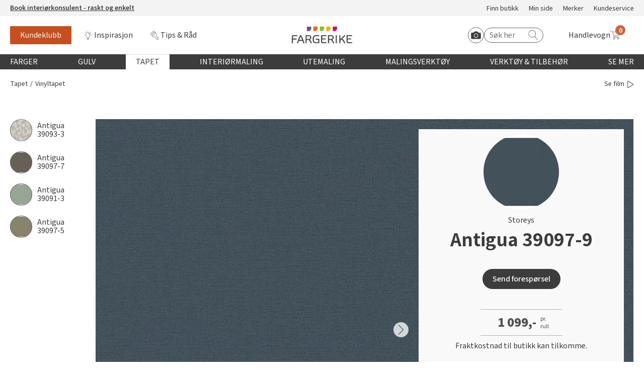

--- FILE ---
content_type: text/html; charset=utf-8
request_url: https://www.fargerike.no/tapet/vinyltapet/antigua-39097-9/
body_size: 23922
content:
<!doctype html>
<html lang="no">
<head>
    <meta http-equiv="Content-Type" content="text/html; charset=utf-8" />
<title>Antigua 39097-9 - Vinyltapet - Tapet | Fargerike</title>
<meta name="viewport" content="width=device-width,initial-scale=1" />

<meta content="Antigua 39097-9. " name="description" />

<link href="/dist/vendors.ca5e0fca.css" rel="stylesheet" media="screen" />
<link href="/dist/global.ca5e0fca.css" rel="stylesheet" media="screen" />

<meta property="fb:app_id" content="220605234635130" />
<meta property="og:title" content="Antigua 39097-9 - Vinyltapet - Tapet #Fargerike" />

<meta property="og:type" content="website" /> 
<meta property="og:url" content="https://www.fargerike.no/tapet/vinyltapet/antigua-39097-9/" />
<meta property="og:image" content="https://www.fargerike.no/globalassets/inriver/resources/as390979.jpg" />
<meta property="og:image:type" content="image/png" />
<meta property="og:site_name" content="Fargerike" />
<meta property="og:locale" content="nb_NO" />


<meta name="twitter:title" content="Antigua 39097-9 - Vinyltapet - Tapet #Fargerike @FargerikeNorge" />
<meta name="twitter:url" content="https://www.fargerike.no/tapet/vinyltapet/antigua-39097-9/" />
<meta name="twitter:card" content="summary_large_image" />

<meta name="twitter:image" content="https://www.fargerike.no/globalassets/inriver/resources/as390979.jpg" />
<meta name="twitter:site" content="@FargerikeNorge" />

<link rel="canonical" href="https://www.fargerike.no/tapet/vinyltapet/antigua-39097-9/" />


<link rel="apple-touch-icon" sizes="180x180" href="/UI/favicons/apple-touch-icon.png">
<link rel="icon" type="image/png" sizes="32x32" href="/UI/favicons/favicon-32x32.png">
<link rel="icon" type="image/png" sizes="16x16" href="/UI/favicons/favicon-16x16.png">
<link rel="mask-icon" href="/UI/favicons/safari-pinned-tab.svg" color="#ff6409">
<link rel="shortcut icon" href="/UI/favicons/favicon.ico">
<meta name="msapplication-TileColor" content="#ff6409">
<meta name="msapplication-config" content="/UI/favicons/browserconfig.xml">
<meta name="theme-color" content="#ffffff">
<script type="text/javascript">
!function(T,l,y){var S=T.location,k="script",D="instrumentationKey",C="ingestionendpoint",I="disableExceptionTracking",E="ai.device.",b="toLowerCase",w="crossOrigin",N="POST",e="appInsightsSDK",t=y.name||"appInsights";(y.name||T[e])&&(T[e]=t);var n=T[t]||function(d){var g=!1,f=!1,m={initialize:!0,queue:[],sv:"5",version:2,config:d};function v(e,t){var n={ },a="Browser";return n[E+"id"]=a[b](),n[E+"type"]=a,n["ai.operation.name"]=S&&S.pathname||"_unknown_",n["ai.internal.sdkVersion"]="javascript:snippet_"+(m.sv||m.version),{time:function(){var e=new Date;function t(e){var t=""+e;return 1===t.length&&(t="0"+t),t}return e.getUTCFullYear()+"-"+t(1+e.getUTCMonth())+"-"+t(e.getUTCDate())+"T"+t(e.getUTCHours())+":"+t(e.getUTCMinutes())+":"+t(e.getUTCSeconds())+"."+((e.getUTCMilliseconds()/1e3).toFixed(3)+"").slice(2,5)+"Z"}(),iKey:e,name:"Microsoft.ApplicationInsights."+e.replace(/-/g,"")+"."+t,sampleRate:100,tags:n,data:{baseData:{ver:2}}}}var h=d.url||y.src;if(h){function a(e) { var t, n, a, i, r, o, s, c, u, p, l; g = !0, m.queue = [], f || (f = !0, t = h, s = function () { var e = {}, t = d.connectionString; if (t) for (var n = t.split(";"), a = 0; a < n.length; a++) { var i = n[a].split("="); 2 === i.length && (e[i[0][b]()] = i[1]) } if (!e[C]) { var r = e.endpointsuffix, o = r ? e.location : null; e[C] = "https://" + (o ? o + "." : "") + "dc." + (r || "services.visualstudio.com") } return e }(), c = s[D] || d[D] || "", u = s[C], p = u ? u + "/v2/track" : d.endpointUrl, (l = []).push((n = "SDK LOAD Failure: Failed to load Application Insights SDK script (See stack for details)", a = t, i = p, (o = (r = v(c, "Exception")).data).baseType = "ExceptionData", o.baseData.exceptions = [{ typeName: "SDKLoadFailed", message: n.replace(/\./g, "-"), hasFullStack: !1, stack: n + "\nSnippet failed to load [" + a + "] -- Telemetry is disabled\nHelp Link: https://go.microsoft.com/fwlink/?linkid=2128109\nHost: " + (S && S.pathname || "_unknown_") + "\nEndpoint: " + i, parsedStack: [] }], r)), l.push(function (e, t, n, a) { var i = v(c, "Message"), r = i.data; r.baseType = "MessageData"; var o = r.baseData; return o.message = 'AI (Internal): 99 message:"' + ("SDK LOAD Failure: Failed to load Application Insights SDK script (See stack for details) (" + n + ")").replace(/\"/g, "") + '"', o.properties = { endpoint: a }, i }(0, 0, t, p)), function (e, t) { if (JSON) { var n = T.fetch; if (n && !y.useXhr) n(t, { method: N, body: JSON.stringify(e), mode: "cors" }); else if (XMLHttpRequest) { var a = new XMLHttpRequest; a.open(N, t), a.setRequestHeader("Content-type", "application/json"), a.send(JSON.stringify(e)) } } }(l, p)) }function i(e,t){f || setTimeout(function () { !t && m.core || a() }, 500)}var e=function(){var n=l.createElement(k);n.src=h;var e=y[w];return!e&&""!==e||"undefined"==n[w]||(n[w]=e),n.onload=i,n.onerror=a,n.onreadystatechange=function(e,t){"loaded" !== n.readyState && "complete" !== n.readyState || i(0, t)},n}();y.ld<0?l.getElementsByTagName("head")[0].appendChild(e):setTimeout(function(){l.getElementsByTagName(k)[0].parentNode.appendChild(e)},y.ld||0)}try{m.cookie = l.cookie}catch(p){ }function t(e){for(;e.length;)!function(t){m[t] = function () { var e = arguments; g || m.queue.push(function () { m[t].apply(m, e) }) }}(e.pop())}var n="track",r="TrackPage",o="TrackEvent";t([n+"Event",n+"PageView",n+"Exception",n+"Trace",n+"DependencyData",n+"Metric",n+"PageViewPerformance","start"+r,"stop"+r,"start"+o,"stop"+o,"addTelemetryInitializer","setAuthenticatedUserContext","clearAuthenticatedUserContext","flush"]),m.SeverityLevel={Verbose:0,Information:1,Warning:2,Error:3,Critical:4};var s=(d.extensionConfig||{ }).ApplicationInsightsAnalytics||{ };if(!0!==d[I]&&!0!==s[I]){var c="onerror";t(["_"+c]);var u=T[c];T[c]=function(e,t,n,a,i){var r=u&&u(e,t,n,a,i);return!0!==r&&m["_"+c]({message:e,url:t,lineNumber:n,columnNumber:a,error:i}),r},d.autoExceptionInstrumented=!0}return m}(y.cfg);function a(){y.onInit && y.onInit(n)}(T[t]=n).queue&&0===n.queue.length?(n.queue.push(a),n.trackPageView({ })):a()}(window,document,{
    src: "https://js.monitor.azure.com/scripts/b/ai.2.min.js",
    crossOrigin: "anonymous",
    onInit: function (sdk) {
        sdk.addTelemetryInitializer(function (envelope) {
            envelope.tags["ai.cloud.role"] = "maas01mstr5h3i1prod";
            envelope.tags["ai.cloud.roleInstance"] = "c293f503daad936fa1fa0d10be9609a41b38706fd70610ea17e06b0e9499e135";
        });
    },
    cfg: {
        instrumentationKey: "50b6f71e-4772-48b4-b496-7db18f545ed5"
    }});
</script>


<script>
    var dataLayer = window.dataLayer || [];
</script>


<script id="CookieConsent" src="https://policy.app.cookieinformation.com/uc.js" data-culture="NB" t ype="text/javascript"></script>

<script>
(function(){
     try {
        window.CookieInformation.youtubeCategorySdk = 'cookie_cat_functional';
        window.CookieInformation.enableYoutubeNotVisibleDescription = true;
        window.CookieInformation.youtubeNotVisibleDescription = "Du må godta bruk av informasjonskapsler for å se innhold. Klikk her for å fornye"
    } catch (err){
        console.error(err);
    }
})();
</script>


<script type="text/javascript" src="https://cdn.roomvo.com/static/scripts/b2b/fargerikeno.js" async></script>

<script type="text/javascript" async src="https://d1pna5l3xsntoj.cloudfront.net/scripts/company/awAddGift.js#857239F90B7DC561F230D2B20C602365"></script>

<script type="text/javascript">
    _awev = (window._awev || []); _awev.push(["bind", "before_crawl", function () {
        if (!document.cookie.includes("hr_initial_load")) {
            document.cookie = "hr_initial_load=true";
            ADDWISH_PARTNER_NS.api.user.set_tracking_optout(true);
        }
    }]);
</script>

    <script type="text/javascript">
        //<![CDATA[
        window.lipscoreInit = function () {
            lipscore.init({
                apiKey: "b86f3197d57a94151eb8e820"
            });
        };
        (function () {
            var scr = document.createElement('script'); scr.async = 1;
            scr.src = "//static.lipscore.com/assets/no/lipscore-v1.js";
            document.getElementsByTagName('head')[0].appendChild(scr);
        })();
     //]]>
    </script>





    <script data-consent-src="https://www.youtube.com/iframe_api"
            data-category-consent="cookie_cat_marketing"
            src=""></script>
<!-- Google Tag Manager -->
<script>
    window.addEventListener('CookieInformationConsentGiven', function() {
        if (window.CookieInformation.getConsentGivenFor('cookie_cat_statistic')) {
            (function(w,d,s,l,i){w[l]=w[l]||[];w[l].push({'gtm.start':
                    new Date().getTime(),event:'gtm.js'});var f=d.getElementsByTagName(s)[0],
                    j=d.createElement(s),dl=l!='dataLayer'?'&l='+l:'';j.async=true;j.src=
                    'https://www.googletagmanager.com/gtm.js?id='+i+dl;f.parentNode.insertBefore(j,f);
                    o=d.createElement(s);o.src='https://www.googleoptimize.com/optimize.js?id=OPT-PMPWSQH';f.parentNode.insertBefore(o, f);
            })(window, document, 'script', 'dataLayer', 'GTM-NZC3C7');
        }
    }, false);
</script>
<!-- End Google Tag Manager -->





    
    

    
    
    <script type="text/javascript">
!function(T,l,y){var S=T.location,k="script",D="instrumentationKey",C="ingestionendpoint",I="disableExceptionTracking",E="ai.device.",b="toLowerCase",w="crossOrigin",N="POST",e="appInsightsSDK",t=y.name||"appInsights";(y.name||T[e])&&(T[e]=t);var n=T[t]||function(d){var g=!1,f=!1,m={initialize:!0,queue:[],sv:"5",version:2,config:d};function v(e,t){var n={ },a="Browser";return n[E+"id"]=a[b](),n[E+"type"]=a,n["ai.operation.name"]=S&&S.pathname||"_unknown_",n["ai.internal.sdkVersion"]="javascript:snippet_"+(m.sv||m.version),{time:function(){var e=new Date;function t(e){var t=""+e;return 1===t.length&&(t="0"+t),t}return e.getUTCFullYear()+"-"+t(1+e.getUTCMonth())+"-"+t(e.getUTCDate())+"T"+t(e.getUTCHours())+":"+t(e.getUTCMinutes())+":"+t(e.getUTCSeconds())+"."+((e.getUTCMilliseconds()/1e3).toFixed(3)+"").slice(2,5)+"Z"}(),iKey:e,name:"Microsoft.ApplicationInsights."+e.replace(/-/g,"")+"."+t,sampleRate:100,tags:n,data:{baseData:{ver:2}}}}var h=d.url||y.src;if(h){function a(e) { var t, n, a, i, r, o, s, c, u, p, l; g = !0, m.queue = [], f || (f = !0, t = h, s = function () { var e = {}, t = d.connectionString; if (t) for (var n = t.split(";"), a = 0; a < n.length; a++) { var i = n[a].split("="); 2 === i.length && (e[i[0][b]()] = i[1]) } if (!e[C]) { var r = e.endpointsuffix, o = r ? e.location : null; e[C] = "https://" + (o ? o + "." : "") + "dc." + (r || "services.visualstudio.com") } return e }(), c = s[D] || d[D] || "", u = s[C], p = u ? u + "/v2/track" : d.endpointUrl, (l = []).push((n = "SDK LOAD Failure: Failed to load Application Insights SDK script (See stack for details)", a = t, i = p, (o = (r = v(c, "Exception")).data).baseType = "ExceptionData", o.baseData.exceptions = [{ typeName: "SDKLoadFailed", message: n.replace(/\./g, "-"), hasFullStack: !1, stack: n + "\nSnippet failed to load [" + a + "] -- Telemetry is disabled\nHelp Link: https://go.microsoft.com/fwlink/?linkid=2128109\nHost: " + (S && S.pathname || "_unknown_") + "\nEndpoint: " + i, parsedStack: [] }], r)), l.push(function (e, t, n, a) { var i = v(c, "Message"), r = i.data; r.baseType = "MessageData"; var o = r.baseData; return o.message = 'AI (Internal): 99 message:"' + ("SDK LOAD Failure: Failed to load Application Insights SDK script (See stack for details) (" + n + ")").replace(/\"/g, "") + '"', o.properties = { endpoint: a }, i }(0, 0, t, p)), function (e, t) { if (JSON) { var n = T.fetch; if (n && !y.useXhr) n(t, { method: N, body: JSON.stringify(e), mode: "cors" }); else if (XMLHttpRequest) { var a = new XMLHttpRequest; a.open(N, t), a.setRequestHeader("Content-type", "application/json"), a.send(JSON.stringify(e)) } } }(l, p)) }function i(e,t){f || setTimeout(function () { !t && m.core || a() }, 500)}var e=function(){var n=l.createElement(k);n.src=h;var e=y[w];return!e&&""!==e||"undefined"==n[w]||(n[w]=e),n.onload=i,n.onerror=a,n.onreadystatechange=function(e,t){"loaded" !== n.readyState && "complete" !== n.readyState || i(0, t)},n}();y.ld<0?l.getElementsByTagName("head")[0].appendChild(e):setTimeout(function(){l.getElementsByTagName(k)[0].parentNode.appendChild(e)},y.ld||0)}try{m.cookie = l.cookie}catch(p){ }function t(e){for(;e.length;)!function(t){m[t] = function () { var e = arguments; g || m.queue.push(function () { m[t].apply(m, e) }) }}(e.pop())}var n="track",r="TrackPage",o="TrackEvent";t([n+"Event",n+"PageView",n+"Exception",n+"Trace",n+"DependencyData",n+"Metric",n+"PageViewPerformance","start"+r,"stop"+r,"start"+o,"stop"+o,"addTelemetryInitializer","setAuthenticatedUserContext","clearAuthenticatedUserContext","flush"]),m.SeverityLevel={Verbose:0,Information:1,Warning:2,Error:3,Critical:4};var s=(d.extensionConfig||{ }).ApplicationInsightsAnalytics||{ };if(!0!==d[I]&&!0!==s[I]){var c="onerror";t(["_"+c]);var u=T[c];T[c]=function(e,t,n,a,i){var r=u&&u(e,t,n,a,i);return!0!==r&&m["_"+c]({message:e,url:t,lineNumber:n,columnNumber:a,error:i}),r},d.autoExceptionInstrumented=!0}return m}(y.cfg);function a(){y.onInit && y.onInit(n)}(T[t]=n).queue&&0===n.queue.length?(n.queue.push(a),n.trackPageView({ })):a()}(window,document,{
    src: "https://js.monitor.azure.com/scripts/b/ai.2.min.js",
    crossOrigin: "anonymous",
    onInit: function (sdk) {
        sdk.addTelemetryInitializer(function (envelope) {
            envelope.tags["ai.cloud.role"] = "maas01mstr5h3i1prod";
            envelope.tags["ai.cloud.roleInstance"] = "c293f503daad936fa1fa0d10be9609a41b38706fd70610ea17e06b0e9499e135";
        });
    },
    cfg: {
        instrumentationKey: "50b6f71e-4772-48b4-b496-7db18f545ed5"
    }});
</script>

<script type="text/javascript">var appInsights=window.appInsights||function(config){function t(config){i[config]=function(){var t=arguments;i.queue.push(function(){i[config].apply(i,t)})}}var i={config:config},u=document,e=window,o="script",s="AuthenticatedUserContext",h="start",c="stop",l="Track",a=l+"Event",v=l+"Page",r,f;setTimeout(function(){var t=u.createElement(o);t.src=config.url||"https://js.monitor.azure.com/scripts/a/ai.0.js";u.getElementsByTagName(o)[0].parentNode.appendChild(t)});try{i.cookie=u.cookie}catch(y){}for(i.queue=[],r=["Event","Exception","Metric","PageView","Trace","Dependency"];r.length;)t("track"+r.pop());return t("set"+s),t("clear"+s),t(h+a),t(c+a),t(h+v),t(c+v),t("flush"),config.disableExceptionTracking||(r="onerror",t("_"+r),f=e[r],e[r]=function(config,t,u,e,o){var s=f&&f(config,t,u,e,o);return s!==!0&&i["_"+r](config,t,u,e,o),s}),i}({instrumentationKey:"50b6f71e-4772-48b4-b496-7db18f545ed5",sdkExtension:"a"});window.appInsights=appInsights;appInsights.queue&&appInsights.queue.length===0&&appInsights.trackPageView();</script></head>
<body class="productDataModel"
      data-ee-category="Produktvisning"
      data-version="2.0.0.0">
    <!-- Google Tag Manager (noscript) -->
<noscript>
    <iframe
        data-consent-src="https://www.googletagmanager.com/ns.html?id=GTM-NZC3C7"
        data-category-consent="cookie_cat_statistic"
        src=""
        height="0"
        width="0"
        style="display: none; visibility: hidden">
    </iframe>
</noscript>
<!-- End Google Tag Manager (noscript) -->

    <header class="page-header js-page-header">
        
    <a href="#main-content" class="jump-to-content">Hopp til hovedinnhold</a>
    




<div class="js-global-message header__top-banner">
    <div class="header__top-banner__text">
        




<p><a href="https://interiorkonsulent.fargerike.no"><strong>Book interi&oslash;rkonsulent - raskt og enkelt</strong></a></p>
    </div>
        <ul class="header__top-banner__links">

            <li class="">
                <a class="" rel="noreferrer nofollow noopener" href="/fargehandel/">
                    Finn butikk
                </a>
            </li>
            <li class="">
                <a class="" rel="noreferrer nofollow noopener" href="/min-side/">
                    Min side
                </a>
            </li>
            <li class="">
                <a class="" rel="noreferrer nofollow noopener" href="/merker/">
                    Merker
                </a>
            </li>
            <li class="">
                <a class="" rel="noreferrer nofollow noopener" href="/kundeservice/">
                    Kundeservice
                </a>
            </li>
    </ul>

</div>

<div class="js-header-wrapper global-header-wrapper">
    <div class="global-header">
        <div class="global-header__mobilebtn">
            <button class="button button--menu-toggler js-mobileMenuTrigger">
                <span class="srOnly">Meny</span>
                <span class="button--menu-toggler__burger"></span>
            </button>
        </div>
        <div class="global-header__links">
            <div class="global-header__scrollbtn">
                <button class="button button--menu-toggler js-scrollMenuTrigger">
                    <span class="srOnly">Meny</span>
                    <span class="button--menu-toggler__burger"></span>
                </button>
            </div>
                <ul class="">

            <li class="">
                <a class="u-link-highlighted--member" rel="noreferrer nofollow noopener" href="/kundeklubb/">
                    Kundeklubb
                </a>
            </li>
            <li class="">
                <a class="icon--bulb" rel="noreferrer nofollow noopener" href="/inspirasjon/">
                    Inspirasjon
                </a>
            </li>
            <li class="">
                <a class="icon--diy" rel="noreferrer nofollow noopener" href="/tips-rad/">
                    Tips &amp; R&#229;d
                </a>
            </li>
    </ul>

        </div>
        <div class="global-header__masthead"><a class="logo" href="/" title="Til startsiden">
    <img class="" src="/UI/images/logo.svg" alt="Fargerike logo" />
</a></div>
        <div class="global-header__utils">
            <div class="global-header__search">
                <div class="hrsearch">
                <a href="javascript: roomvo.startStandaloneVisualizer();" class="roomvo-standalone">
                    <span class="srOnly">
                        Start Roomvo
                    </span>
                    <svg class="icon icon--roomvo-camera"><use xmlns:xlink="http://www.w3.org/1999/xlink" xlink:href="/UI/bundles/svg-defs-7d433333.svg#camera_icon"></use></svg>
                </a>
                    <label for="hr-livesearch" class="srOnly">Søk etter:</label>
                    <input id="hr-livesearch" type="search" placeholder="Søk her" />
                    <svg class="icon icon--search"><use xmlns:xlink="http://www.w3.org/1999/xlink" xlink:href="/UI/bundles/svg-defs-7d433333.svg#search"></use></svg>
                </div>

            </div>
            <div class="global-header__cart">
                <div id="react_0HNILQNS9HLS8"><a href="#/handlekurv" class="_2GwsUHDUCiFC5nHNykdpMs" aria-label="Handlevogn"><span class="_3JJdU9H601Hb23l851ma5C">Handlevogn</span><div class="_3wfi2T4_MBPRor65VEQzPg"><svg class="icon"><use xlink:href="/UI/bundles/svg-defs-7d433333.svg#cart"></use></svg><span class="_1PKZa1XjnloWkh2xQS2TJB"></span></div></a></div>
            </div>
        </div>
    </div>
</div>

    <div class="mobile-search" id="js-mobile-search-container">
        <div class="hrsearch">
            <a href="javascript: roomvo.startStandaloneVisualizer();" class="roomvo-standalone">
                <span class="srOnly">
                    Start Roomvo
                </span>
                <svg class="icon icon--roomvo-camera"><use xmlns:xlink="http://www.w3.org/1999/xlink" xlink:href="/UI/bundles/svg-defs-7d433333.svg#camera_icon"></use></svg>

            </a>
            <label for="hr-livesearch" class="srOnly">Søk etter:</label>
            <input id="hr-livesearch" type="search" placeholder="Søk her" />
            <svg class="icon icon--hrsearch"><use xmlns:xlink="http://www.w3.org/1999/xlink" xlink:href="/UI/bundles/svg-defs-7d433333.svg#search"></use></svg>
        </div>
    </div>

<div class="js-mobileMenu mobile-menu">
    <div class="row mobile-menu__header-links">
            <div>
                <a href="/kundeklubb/" class="member-navanchor">
                    <span>
                        Kundeklubb
                    </span>
                </a>
            </div>

            <div>
                <a href="/fargehandel/">
                    <svg class="icon icon--map-pin"><use xmlns:xlink="http://www.w3.org/1999/xlink" xlink:href="/UI/bundles/svg-defs-7d433333.svg#map-pin"></use></svg>
                    <span>
                        Finn butikk
                    </span>
                </a>
            </div>
    </div>
    <div class="container-fluid">
        <nav class="row" aria-labelledby="main-menu-label">
            <h3 class="srOnly" id="main-menu-label">Globalnavigasjon</h3>
            <ul class="mobile-menu__content-links col-xs-12">
                        <li class="global-nav__main js-globalNavItem">
            <button type="button" class="global-nav__top-level js-topLevel js-mobileTopLevel global-nav__top-level ">
                Farger
            </button>
            <div class="global-nav__secondary js-subMenu">
                <div class="global-nav__secondary-content">

                    <div class="global-nav__secondary__level1 global-nav--columns">
                        <h3 class="global-nav__secondary__level1__heading">
                                <button type="button" class="js-mobileBack">
                                    <svg class="icon"><use xmlns:xlink="http://www.w3.org/1999/xlink" xlink:href="/UI/bundles/svg-defs-7d433333.svg#arrow-left"></use></svg>
                                    <span class="srOnly">
                                        Tilbake til hovedmeny
                                    </span>
                                </button>
                                <a href="/farger/">Farger</a>
                        </h3>
                        <ol class="global-nav__secondary__level1__cols global-nav__links--big">
                                <li>
        <a href="/farger/beige/" class="">Beige</a>
    </li>
    <li>
        <a href="/farger/bla/" class="">Bl&#229;</a>
    </li>
    <li>
        <a href="/farger/hvit/" class="">Hvit</a>
    </li>
    <li>
        <a href="/farger/gra/" class="">Gr&#229;</a>
    </li>
    <li>
        <a href="/farger/brun/" class="">Brun</a>
    </li>
    <li>
        <a href="/farger/sort/" class="">Sort</a>
    </li>
    <li>
        <a href="/farger/turkis/" class="">Turkis</a>
    </li>
    <li>
        <a href="/farger/rosa/" class="">Rosa</a>
    </li>
    <li>
        <a href="/farger/lilla/" class="">Lilla</a>
    </li>
    <li>
        <a href="/farger/gul/" class="">Gul</a>
    </li>
    <li>
        <a href="/farger/oransje/" class="">Oransje</a>
    </li>
    <li>
        <a href="/farger/rod/" class="">R&#248;d</a>
    </li>
    <li>
        <a href="/farger/gronn/" class="">Gr&#248;nn</a>
    </li>

                        </ol>

    <ul class="global-nav__secondary__level1__cols global-nav__links">

            <li class="">
                <a class="" rel="noreferrer nofollow noopener" href="/inspirasjon/arets-farge/2026-havperle/">
                    &#197;rets farge 2026
                </a>
            </li>
    </ul>
                    </div>
                        <div class="global-nav__secondary__level2">
    <ul class="global-nav__secondary__links">
            <li>
                <h3>Fargekart</h3>
            </li>

            <li class="">
                <a class="" rel="noreferrer nofollow noopener" href="/inspirasjon/fargekart/">
                    Vis alle fargekart
                </a>
            </li>
            <li class="">
                <a class="" rel="noreferrer nofollow noopener" href="/inspirasjon/fargekart/">
                    Fargekart interi&#248;r
                </a>
            </li>
            <li class="">
                <a class="" rel="noreferrer nofollow noopener" href="/inspirasjon/fargekart/">
                    Fargekart eksteri&#248;r
                </a>
            </li>
            <li class="">
                <a class="" rel="noreferrer nofollow noopener" target="_blank" href="https://www.fargerike.no/inspirasjon/fargekart/beis/">
                    Fargekart beis
                </a>
            </li>
    </ul>
                                <ul class="global-nav__secondary__links">
            <li>
                <h3>Inspirasjon</h3>
            </li>

            <li class="">
                <a class="" rel="noreferrer nofollow noopener" href="/inspirasjon/farger/populare-beige-farger/">
                    Popul&#230;re beige farger
                </a>
            </li>
            <li class="">
                <a class="" rel="noreferrer nofollow noopener" href="/inspirasjon/rom/farger-barnerom/">
                    Farger til barnerom
                </a>
            </li>
            <li class="">
                <a class="" rel="noreferrer nofollow noopener" href="/inspirasjon/farger/bla/">
                    Bl&#229;farger
                </a>
            </li>
            <li class="">
                <a class="" rel="noreferrer nofollow noopener" href="/inspirasjon/farger/kalkmaling/">
                    Kalkmaling
                </a>
            </li>
    </ul>
                                <ul class="global-nav__secondary__links">
            <li>
                <h3>F&#229; hjelp</h3>
            </li>

            <li class="">
                <a class="decorated" rel="noreferrer nofollow noopener" href="/fargehandel/">
                    Finn din butikk
                </a>
            </li>
            <li class="">
                <a class="decorated" rel="noreferrer nofollow noopener" href="/kundeservice/">
                    Kundeservice
                </a>
            </li>
            <li class="">
                <a class="decorated" rel="noreferrer nofollow noopener" href="/kundeservice/frakt-levering/">
                    Hjemlevering
                </a>
            </li>
            <li class="">
                <a class="decorated" rel="noreferrer nofollow noopener" target="_blank" href="https://interiorkonsulent.fargerike.no/">
                    Book interi&#248;rkonsulent
                </a>
            </li>
    </ul>
                        </div>
                </div>
                    <div class="global-nav__secondary__message">
                        




<p><a href="/inspirasjon/arets-farge/2026-havperle/">Bli inspirert av nye fargepaletter fra &Aring;rets Farge 2026!</a></p>
                    </div>
            </div>
        </li>
        <li class="global-nav__main js-globalNavItem">
            <button type="button" class="global-nav__top-level js-topLevel js-mobileTopLevel global-nav__top-level ">
                Gulv
            </button>
            <div class="global-nav__secondary js-subMenu">
                <div class="global-nav__secondary-content">

                    <div class="global-nav__secondary__level1 global-nav--columns">
                        <h3 class="global-nav__secondary__level1__heading">
                                <button type="button" class="js-mobileBack">
                                    <svg class="icon"><use xmlns:xlink="http://www.w3.org/1999/xlink" xlink:href="/UI/bundles/svg-defs-7d433333.svg#arrow-left"></use></svg>
                                    <span class="srOnly">
                                        Tilbake til hovedmeny
                                    </span>
                                </button>
                                <a href="/gulv/">Gulv</a>
                        </h3>
                        <ol class="global-nav__secondary__level1__cols global-nav__links--big">
                                <li>
        <a href="/gulv/vinyl/" class="">Vinylbelegg</a>
    </li>
    <li>
        <a href="/gulv/klikkvinyl/" class="">Klikkvinyl</a>
    </li>
    <li>
        <a href="/gulv/laminat/" class="">Laminat</a>
    </li>
    <li>
        <a href="/gulv/parkett/" class="">Parkett</a>
    </li>
    <li>
        <a href="/gulv/teppe/" class="">Teppe</a>
    </li>
    <li>
        <a href="/gulv/kork/" class="">Kork</a>
    </li>
    <li>
        <a href="/gulv/herdet-tregulv/" class="">Herdet tregulv</a>
    </li>
    <li>
        <a href="/gulv/metallister/" class="">Metallister</a>
    </li>
    <li>
        <a href="/gulv/underlag/" class="">Underlag</a>
    </li>
    <li>
        <a href="/gulv/gulvlister/" class="">Fotlist</a>
    </li>
    <li>
        <a href="/gulv/utegulv/" class="">Ute</a>
    </li>

                        </ol>

    <ul class="global-nav__secondary__level1__cols global-nav__links">

            <li class="">
                <a class="" rel="noreferrer nofollow noopener" href="/inspirasjon/bolig/gulvtyper/">
                    Gulvtyper hos Fargerike
                </a>
            </li>
    </ul>
                    </div>
                        <div class="global-nav__secondary__level2">
    <ul class="global-nav__secondary__links">
            <li>
                <h3>Inspirasjon til gulv</h3>
            </li>

            <li class="">
                <a class="" rel="noreferrer nofollow noopener" href="/tips-rad/legge-gulv/herdet-tregulv/">
                    Alt du m&#229; vite om herdet tregulv
                </a>
            </li>
            <li class="">
                <a class="" rel="noreferrer nofollow noopener" href="/inspirasjon/bolig/gulvtrender/">
                    &#197;rets gulvtrender
                </a>
            </li>
            <li class="">
                <a class="" rel="noreferrer nofollow noopener" href="/tips-rad/legge-gulv/hvordan-velge-gulv/">
                    Laminat, klikkvinyl eller kork?
                </a>
            </li>
            <li class="">
                <a class="" rel="noreferrer nofollow noopener" href="/tips-rad/legge-gulv/vegg-til-vegg-teppe/">
                    Trendy teppegulv
                </a>
            </li>
            <li class="">
                <a class="" rel="noreferrer nofollow noopener" href="/magasin/gulvkatalog/">
                    Se v&#229;r gulvkatalog
                </a>
            </li>
    </ul>
                                <ul class="global-nav__secondary__links">
            <li>
                <h3>Gj&#248;r det selv!</h3>
            </li>

            <li class="">
                <a class="" rel="noreferrer nofollow noopener" href="/tips-rad/legge-gulv/hvordan-legge-parkett/">
                    Hvordan legge parkett
                </a>
            </li>
            <li class="">
                <a class="" rel="noreferrer nofollow noopener" href="/tips-rad/legge-gulv/klikkvinyl/">
                    Slik legger du korkgulv
                </a>
            </li>
            <li class="">
                <a class="" rel="noreferrer nofollow noopener" href="/tips-rad/legge-gulv/klikkvinyl/">
                    Legge klikkvinyl
                </a>
            </li>
            <li class="">
                <a class="" rel="noreferrer nofollow noopener" href="/tips-rad/legge-gulv/laminat/">
                    Legge laminat
                </a>
            </li>
            <li class="">
                <a class="" rel="noreferrer nofollow noopener" target="_blank" href="https://www.youtube.com/playlist?list=PLPBSvIxQ_EVbF88m9_tY-x_7GoXhrsSla&amp;utm_campaign=megameny&amp;utm_content=gulv&amp;utm_medium=organic&amp;utm_source=fargerike.no">
                    V&#229;r YouTube-kanal
                </a>
            </li>
    </ul>
                                <ul class="global-nav__secondary__links">
            <li>
                <h3>F&#229; hjelp</h3>
            </li>

            <li class="">
                <a class="decorated" rel="noreferrer nofollow noopener" href="/fargehandel/">
                    Finn din butikk
                </a>
            </li>
            <li class="">
                <a class="decorated" rel="noreferrer nofollow noopener" href="/kundeservice/">
                    Kundeservice
                </a>
            </li>
            <li class="">
                <a class="decorated" rel="noreferrer nofollow noopener" href="/kundeservice/frakt-levering/">
                    Hjemlevering
                </a>
            </li>
            <li class="">
                <a class="decorated" rel="noreferrer nofollow noopener" target="_blank" href="https://interiorkonsulent.fargerike.no/">
                    Book interi&#248;rkonsulent
                </a>
            </li>
    </ul>
                        </div>
                </div>
                    <div class="global-nav__secondary__message">
                        




<p>M&Aring;NEDENS GULV I JANUAR: <a href="/gulv/herdet-tregulv/?filter=brand:Moskus&amp;viewMode=Rasjonell">Moskus Herdet Tre</a></p>
                    </div>
            </div>
        </li>
        <li class="global-nav__main js-globalNavItem">
            <button type="button" class="global-nav__top-level js-topLevel js-mobileTopLevel global-nav__top-level selected">
                Tapet
            </button>
            <div class="global-nav__secondary js-subMenu">
                <div class="global-nav__secondary-content">

                    <div class="global-nav__secondary__level1">
                        <h3 class="global-nav__secondary__level1__heading">
                                <button type="button" class="js-mobileBack">
                                    <svg class="icon"><use xmlns:xlink="http://www.w3.org/1999/xlink" xlink:href="/UI/bundles/svg-defs-7d433333.svg#arrow-left"></use></svg>
                                    <span class="srOnly">
                                        Tilbake til hovedmeny
                                    </span>
                                </button>
                                <a href="/tapet/">Tapet</a>
                        </h3>
                        <ol class="global-nav__secondary__level1__cols global-nav__links--big">
                                <li>
        <a href="/tapet/vinyltapet/" class="up">Vinyltapet</a>
    </li>
    <li>
        <a href="/tapet/fibertapet/" class="">Fibertapet</a>
    </li>
    <li>
        <a href="/tapet/overmalbar/" class="">Overmalbar</a>
    </li>
    <li>
        <a href="/tapet/veggbekledning/" class="">Veggbekledning</a>
    </li>

                        </ol>

    <ul class="global-nav__secondary__level1__cols global-nav__links">

            <li class="">
                <a class="" rel="noreferrer nofollow noopener" href="/inspirasjon/bolig/bla-tapeter/">
                    Bl&#229; tapeter
                </a>
            </li>
            <li class="">
                <a class="" rel="noreferrer nofollow noopener" href="/inspirasjon/bolig/tapet-blader/">
                    Tapet med blader
                </a>
            </li>
    </ul>
                    </div>
                        <div class="global-nav__secondary__level2">
    <ul class="global-nav__secondary__links">
            <li>
                <h3>Inspirasjon til tapet</h3>
            </li>

            <li class="">
                <a class="" rel="noreferrer nofollow noopener" href="/inspirasjon/rom/tapet-barnerom/">
                    Barnerom
                </a>
            </li>
            <li class="">
                <a class="" rel="noreferrer nofollow noopener" href="/inspirasjon/rom/bambus-spilevegg/">
                    Bambus spiletapet
                </a>
            </li>
            <li class="">
                <a class="" rel="noreferrer nofollow noopener" href="/inspirasjon/rom/tapet-stue/">
                    Tapet til stue
                </a>
            </li>
            <li class="">
                <a class="" rel="noreferrer nofollow noopener" href="/inspirasjon/bolig/bla-tapeter/">
                    Bl&#229; tapeter
                </a>
            </li>
            <li class="">
                <a class="" rel="noreferrer nofollow noopener" href="/inspirasjon/bolig/gronne-tapeter/">
                    Gr&#248;nne tapeter
                </a>
            </li>
    </ul>
                                <ul class="global-nav__secondary__links">
            <li>
                <h3>Gj&#248;r det selv!</h3>
            </li>

            <li class="">
                <a class="" rel="noreferrer nofollow noopener" href="/tips-rad/tapetsere/hvordan-tapetsere/">
                    Hvordan tapetsere
                </a>
            </li>
            <li class="">
                <a class="" rel="noreferrer nofollow noopener" href="/tips-rad/male-inne/hvordan-sparkle-vegg/">
                    Sparkle f&#248;r tapetsering
                </a>
            </li>
            <li class="">
                <a class="" rel="noreferrer nofollow noopener" href="/inspirasjon/bolig/tapet-rapport/">
                    Hva er tapetrapport?
                </a>
            </li>
            <li class="">
                <a class="" rel="noreferrer nofollow noopener" href="/tips-rad/tapetsere/tapettyper/">
                    V&#229;re tapettyper
                </a>
            </li>
            <li class="">
                <a class="" rel="noreferrer nofollow noopener" href="/link/00000000007843590000000000927461.aspx">
                    Tapetlim
                </a>
            </li>
    </ul>
                                <ul class="global-nav__secondary__links">
            <li>
                <h3>F&#229; hjelp</h3>
            </li>

            <li class="">
                <a class="decorated" rel="noreferrer nofollow noopener" href="/fargehandel/">
                    Finn din butikk
                </a>
            </li>
            <li class="">
                <a class="decorated" rel="noreferrer nofollow noopener" href="/kundeservice/">
                    Kundeservice
                </a>
            </li>
            <li class="">
                <a class="decorated" rel="noreferrer nofollow noopener" href="/kundeservice/frakt-levering/">
                    Hjemlevering
                </a>
            </li>
            <li class="">
                <a class="decorated" rel="noreferrer nofollow noopener" target="_blank" href="https://interiorkonsulent.fargerike.no/">
                    Book interi&#248;rkonsulent
                </a>
            </li>
    </ul>
                        </div>
                </div>
            </div>
        </li>
        <li class="global-nav__main js-globalNavItem">
            <button type="button" class="global-nav__top-level js-topLevel js-mobileTopLevel global-nav__top-level ">
                Interi&#248;rmaling
            </button>
            <div class="global-nav__secondary js-subMenu">
                <div class="global-nav__secondary-content">

                    <div class="global-nav__secondary__level1">
                        <h3 class="global-nav__secondary__level1__heading">
                                <button type="button" class="js-mobileBack">
                                    <svg class="icon"><use xmlns:xlink="http://www.w3.org/1999/xlink" xlink:href="/UI/bundles/svg-defs-7d433333.svg#arrow-left"></use></svg>
                                    <span class="srOnly">
                                        Tilbake til hovedmeny
                                    </span>
                                </button>
                                <a href="/maling/inne/">Interi&#248;rmaling</a>
                        </h3>
                        <ol class="global-nav__secondary__level1__cols global-nav__links--big">
                                <li>
        <a href="/maling/inne/vegg-og-takmaling/" class="">Vegg &amp; takmaling</a>
    </li>
    <li>
        <a href="/maling/inne/spraymaling/" class="">Spraymaling</a>
    </li>
    <li>
        <a href="/maling/inne/gulvmaling/" class="">Gulvmaling</a>
    </li>
    <li>
        <a href="/maling/inne/beis-lasur-og-voks/" class="">Beis &amp; voks</a>
    </li>
    <li>
        <a href="/maling/inne/grunning/" class="">Grunning</a>
    </li>

                        </ol>

    <ul class="global-nav__secondary__level1__cols global-nav__links">

            <li class="">
                <a class="" rel="noreferrer nofollow noopener" href="/inspirasjon/farger/kalkmaling/">
                    L&#230;r om kalkmaling
                </a>
            </li>
            <li class="">
                <a class="" rel="noreferrer nofollow noopener" href="/inspirasjon/arets-farge/2024-onsketegn/">
                    &#197;rets Fargekart 2024
                </a>
            </li>
    </ul>
                    </div>
                        <div class="global-nav__secondary__level2">
    <ul class="global-nav__secondary__links">
            <li>
                <h3>Inspirasjon til maling</h3>
            </li>

            <li class="">
                <a class="" rel="noreferrer nofollow noopener" href="/inspirasjon/rom/farger-male-panel/">
                    Farger til panel
                </a>
            </li>
            <li class="">
                <a class="" rel="noreferrer nofollow noopener" href="/inspirasjon/farger/harmoniske-farger/">
                    Varme farger i harmoni
                </a>
            </li>
            <li class="">
                <a class="" rel="noreferrer nofollow noopener" href="/inspirasjon/rom/farger-stue/">
                    Farger til stue
                </a>
            </li>
            <li class="">
                <a class="" rel="noreferrer nofollow noopener" href="/inspirasjon/arets-farge/2024-onsketegn/">
                    &#197;rets Farge 2024
                </a>
            </li>
            <li class="">
                <a class="" rel="noreferrer nofollow noopener" href="/inspirasjon/fargekart/">
                    Fargekart
                </a>
            </li>
    </ul>
                                <ul class="global-nav__secondary__links">
            <li>
                <h3>Gj&#248;r det selv!</h3>
            </li>

            <li class="">
                <a class="" rel="noreferrer nofollow noopener" href="/tips-rad/male-inne/vegg/">
                    Hvordan male vegg
                </a>
            </li>
            <li class="">
                <a class="" rel="noreferrer nofollow noopener" href="/tips-rad/male-inne/hvordan-male-panel/">
                    Hvordan male panel
                </a>
            </li>
            <li class="">
                <a class="" rel="noreferrer nofollow noopener" href="/tips-rad/male-inne/trapper/">
                    Hvordan male trapp
                </a>
            </li>
            <li class="">
                <a class="" rel="noreferrer nofollow noopener" href="/tips-rad/male-inne/hvordan-male-tak/">
                    Hvordan male tak
                </a>
            </li>
            <li class="">
                <a class="" rel="noreferrer nofollow noopener" target="_blank" href="https://www.youtube.com/playlist?list=PLPBSvIxQ_EVYMIP98wfqZHDaayAVSVMGY&amp;utm_campaign=megameny&amp;utm_content=interiormaling&amp;utm_medium=organic&amp;utm_source=fargerike.no">
                    V&#229;r YouTube-kanal
                </a>
            </li>
    </ul>
                                <ul class="global-nav__secondary__links">
            <li>
                <h3>F&#229; hjelp</h3>
            </li>

            <li class="">
                <a class="decorated" rel="noreferrer nofollow noopener" href="/fargehandel/">
                    Finn din butikk
                </a>
            </li>
            <li class="">
                <a class="decorated" rel="noreferrer nofollow noopener" href="/kundeservice/">
                    Kundeservice
                </a>
            </li>
            <li class="">
                <a class="decorated" rel="noreferrer nofollow noopener" href="/kundeservice/frakt-levering/">
                    Hjemlevering
                </a>
            </li>
            <li class="">
                <a class="decorated" rel="noreferrer nofollow noopener" target="_blank" href="https://interiorkonsulent.fargerike.no/">
                    Book interi&#248;rkonsulent
                </a>
            </li>
    </ul>
                        </div>
                </div>
            </div>
        </li>
        <li class="global-nav__main js-globalNavItem">
            <button type="button" class="global-nav__top-level js-topLevel js-mobileTopLevel global-nav__top-level ">
                Utemaling
            </button>
            <div class="global-nav__secondary js-subMenu">
                <div class="global-nav__secondary-content">

                    <div class="global-nav__secondary__level1">
                        <h3 class="global-nav__secondary__level1__heading">
                                <button type="button" class="js-mobileBack">
                                    <svg class="icon"><use xmlns:xlink="http://www.w3.org/1999/xlink" xlink:href="/UI/bundles/svg-defs-7d433333.svg#arrow-left"></use></svg>
                                    <span class="srOnly">
                                        Tilbake til hovedmeny
                                    </span>
                                </button>
                                <a href="/maling/ute/">Utemaling</a>
                        </h3>
                        <ol class="global-nav__secondary__level1__cols global-nav__links--big">
                                <li>
        <a href="/maling/ute/tre-og-fasade-/" class="">Tre &amp; fasade </a>
    </li>
    <li>
        <a href="/maling/ute/grunning-og-impregnering/" class="">Grunning &amp; impregnering</a>
    </li>
    <li>
        <a href="/maling/ute/murmaling/" class="">Murmaling</a>
    </li>
    <li>
        <a href="/maling/ute/batpleieprodukter/" class="">B&#229;tpleie</a>
    </li>
    <li>
        <a href="/maling/ute/metall/" class="">Metall</a>
    </li>
    <li>
        <a href="/maling/ute/beis/" class="">Beis</a>
    </li>

                        </ol>

    <ul class="global-nav__secondary__level1__cols global-nav__links">

            <li class="">
                <a class="" rel="noreferrer nofollow noopener" href="/inspirasjon/fargekart/eksterior-farger/">
                    Utend&#248;rsfavoritter
                </a>
            </li>
            <li class="">
                <a class="" rel="noreferrer nofollow noopener" href="/magasin/hyttemagasin/">
                    Hyttemagasin
                </a>
            </li>
    </ul>
                    </div>
                        <div class="global-nav__secondary__level2">
    <ul class="global-nav__secondary__links">
            <li>
                <h3>Inspirasjon til utemaling</h3>
            </li>

            <li class="">
                <a class="" rel="noreferrer nofollow noopener" href="/inspirasjon/farger/husfarger/">
                    Husfarger
                </a>
            </li>
            <li class="">
                <a class="" rel="noreferrer nofollow noopener" href="/inspirasjon/farger/fargetrender-eksterior/">
                    Fargetrender eksteri&#248;r
                </a>
            </li>
            <li class="">
                <a class="" rel="noreferrer nofollow noopener" href="/inspirasjon/farger/beis-hus/">
                    Beisfarger
                </a>
            </li>
            <li class="">
                <a class="" rel="noreferrer nofollow noopener" href="/inspirasjon/farger/terrassebeis/">
                    Farger til terrasse
                </a>
            </li>
            <li class="">
                <a class="" rel="noreferrer nofollow noopener" href="/inspirasjon/rom/farger-uterom/">
                    Farger til uterommet
                </a>
            </li>
    </ul>
                                <ul class="global-nav__secondary__links">
            <li>
                <h3>Gj&#248;r det selv!</h3>
            </li>

            <li class="">
                <a class="" rel="noreferrer nofollow noopener" href="/tips-rad/male-ute/beise-terrassen/">
                    Beise terrassen
                </a>
            </li>
            <li class="">
                <a class="" rel="noreferrer nofollow noopener" href="/tips-rad/male-ute/hus/">
                    Male huset utvendig
                </a>
            </li>
            <li class="">
                <a class="" rel="noreferrer nofollow noopener" href="/tips-rad/male-ute/hvordan-bruke-sioox/">
                    Hvordan bruke SiOO:X
                </a>
            </li>
            <li class="">
                <a class="" rel="noreferrer nofollow noopener" href="/tips-rad/male-ute/hvordan-male-mur/">
                    Male grunnmuren
                </a>
            </li>
            <li class="">
                <a class="" rel="noreferrer nofollow noopener" target="_blank" href="https://www.youtube.com/playlist?list=PLPBSvIxQ_EVYm5UlThtW3HcU0AFKGxsir&amp;utm_campaign=megameny&amp;utm_content=utemaling&amp;utm_medium=organic&amp;utm_source=fargerike.no">
                    V&#229;r YouTube-kanal
                </a>
            </li>
    </ul>
                                <ul class="global-nav__secondary__links">
            <li>
                <h3>F&#229; hjelp</h3>
            </li>

            <li class="">
                <a class="decorated" rel="noreferrer nofollow noopener" href="/fargehandel/">
                    Finn din butikk
                </a>
            </li>
            <li class="">
                <a class="decorated" rel="noreferrer nofollow noopener" href="/kundeservice/">
                    Kundeservice
                </a>
            </li>
            <li class="">
                <a class="decorated" rel="noreferrer nofollow noopener" href="/kundeservice/frakt-levering/">
                    Hjemlevering
                </a>
            </li>
            <li class="">
                <a class="decorated" rel="noreferrer nofollow noopener" target="_blank" href="https://interiorkonsulent.fargerike.no/">
                    Book interi&#248;rkonsulent
                </a>
            </li>
    </ul>
                        </div>
                </div>
            </div>
        </li>
        <li class="global-nav__main js-globalNavItem">
            <button type="button" class="global-nav__top-level js-topLevel js-mobileTopLevel global-nav__top-level ">
                Malingsverkt&#248;y
            </button>
            <div class="global-nav__secondary js-subMenu">
                <div class="global-nav__secondary-content">

                    <div class="global-nav__secondary__level1">
                        <h3 class="global-nav__secondary__level1__heading">
                                <button type="button" class="js-mobileBack">
                                    <svg class="icon"><use xmlns:xlink="http://www.w3.org/1999/xlink" xlink:href="/UI/bundles/svg-defs-7d433333.svg#arrow-left"></use></svg>
                                    <span class="srOnly">
                                        Tilbake til hovedmeny
                                    </span>
                                </button>
                                <a href="/malingsverktoy/">Malingsverkt&#248;y</a>
                        </h3>
                        <ol class="global-nav__secondary__level1__cols global-nav__links--big">
                                <li>
        <a href="/malingsverktoy/pensler/" class="">Pensler</a>
    </li>
    <li>
        <a href="/malingsverktoy/tape/" class="">Tape</a>
    </li>
    <li>
        <a href="/malingsverktoy/malerruller/" class="">Malerruller</a>
    </li>
    <li>
        <a href="/malingsverktoy/malekar-botter/" class="">Malekar &amp; b&#248;tter</a>
    </li>
    <li>
        <a href="/malingsverktoy/malersproyte/" class="">Malerspr&#248;yte</a>
    </li>
    <li>
        <a href="/malingsverktoy/tilbehor/" class="">Tilbeh&#248;r</a>
    </li>

                        </ol>

    <ul class="global-nav__secondary__level1__cols global-nav__links">

    </ul>
                    </div>
                        <div class="global-nav__secondary__level2">
    <ul class="global-nav__secondary__links">
            <li>
                <h3>Inspirasjon til malingsverkt&#248;y</h3>
            </li>

            <li class="">
                <a class="" rel="noreferrer nofollow noopener" href="/tips-rad/male-inne/utstyr-male-inne/">
                    Utstyr for &#229; male inne
                </a>
            </li>
            <li class="">
                <a class="" rel="noreferrer nofollow noopener" href="/malingsverktoy/pensler/baronesse-pensel-flat/">
                    Pensel med ergonomisk grep
                </a>
            </li>
            <li class="">
                <a class="" rel="noreferrer nofollow noopener" href="/tips-rad/male-inne/hvordan-sproytemale/">
                    Hvordan spr&#248;ytemale
                </a>
            </li>
            <li class="">
                <a class="" rel="noreferrer nofollow noopener" href="/tips-rad/male-inne/hvordan-velge-riktig-pensel/">
                    Hvordan velge riktig pensel
                </a>
            </li>
    </ul>
                                <ul class="global-nav__secondary__links">
            <li>
                <h3>Gj&#248;r det selv!</h3>
            </li>

            <li class="">
                <a class="" rel="noreferrer nofollow noopener" href="/tips-rad/male-ute/nar/">
                    N&#229;r kan jeg male ute?
                </a>
            </li>
            <li class="">
                <a class="" rel="noreferrer nofollow noopener" href="/tips-rad/male-ute/husmaling-utendors/">
                    Slik velger du riktig husmaling
                </a>
            </li>
            <li class="">
                <a class="" rel="noreferrer nofollow noopener" href="/tips-rad/male-inne/hvordan-male-tak/">
                    Male taket
                </a>
            </li>
            <li class="">
                <a class="" rel="noreferrer nofollow noopener" href="/tips-rad/male-inne/kjokkenfronter/">
                    Male kj&#248;kkenfronter
                </a>
            </li>
            <li class="">
                <a class="" rel="noreferrer nofollow noopener" href="/malingsverktoy/malersproyte/">
                    Malerspr&#248;yte
                </a>
            </li>
    </ul>
                                <ul class="global-nav__secondary__links">
            <li>
                <h3>F&#229; hjelp</h3>
            </li>

            <li class="">
                <a class="decorated" rel="noreferrer nofollow noopener" href="/fargehandel/">
                    Finn din butikk
                </a>
            </li>
            <li class="">
                <a class="decorated" rel="noreferrer nofollow noopener" href="/kundeservice/">
                    Kundeservice
                </a>
            </li>
            <li class="">
                <a class="decorated" rel="noreferrer nofollow noopener" href="/kundeservice/frakt-levering/">
                    Hjemlevering
                </a>
            </li>
            <li class="">
                <a class="decorated" rel="noreferrer nofollow noopener" target="_blank" href="https://interiorkonsulent.fargerike.no/">
                    Book interi&#248;rkonsulent
                </a>
            </li>
    </ul>
                        </div>
                </div>
            </div>
        </li>
        <li class="global-nav__main js-globalNavItem">
            <button type="button" class="global-nav__top-level js-topLevel js-mobileTopLevel global-nav__top-level ">
                Verkt&#248;y &amp; tilbeh&#248;r
            </button>
            <div class="global-nav__secondary js-subMenu">
                <div class="global-nav__secondary-content">

                    <div class="global-nav__secondary__level1">
                        <h3 class="global-nav__secondary__level1__heading">
                                <button type="button" class="js-mobileBack">
                                    <svg class="icon"><use xmlns:xlink="http://www.w3.org/1999/xlink" xlink:href="/UI/bundles/svg-defs-7d433333.svg#arrow-left"></use></svg>
                                    <span class="srOnly">
                                        Tilbake til hovedmeny
                                    </span>
                                </button>
                                <a href="/verktoy-og-tilbehor/">Verkt&#248;y &amp; tilbeh&#248;r</a>
                        </h3>
                        <ol class="global-nav__secondary__level1__cols global-nav__links--big">
                                <li>
        <a href="/verktoy-og-tilbehor/knagger-knotter-og-bordben/" class="">Knagger, knotter og bordben</a>
    </li>
    <li>
        <a href="/verktoy-og-tilbehor/postkasse-og-husmerking/" class="">Postkasse og husmerking</a>
    </li>
    <li>
        <a href="/verktoy-og-tilbehor/mur-sparkel-og-fliseverktoy/" class="">Sparkel &amp; fliseverkt&#248;y</a>
    </li>
    <li>
        <a href="/verktoy-og-tilbehor/lim-og-fugeverktoy/" class="">Lim &amp; fugeverkt&#248;y</a>
    </li>
    <li>
        <a href="/verktoy-og-tilbehor/dorvridere-og-las/" class="">D&#248;rvridere og l&#229;s</a>
    </li>
    <li>
        <a href="/verktoy-og-tilbehor/elektroverktoy/" class="">Elektroverkt&#248;y</a>
    </li>
    <li>
        <a href="/verktoy-og-tilbehor/handverktoy/" class="">H&#229;ndverkt&#248;y</a>
    </li>
    <li>
        <a href="/verktoy-og-tilbehor/arbeidsklar/" class="">Arbeidskl&#230;r</a>
    </li>
    <li>
        <a href="/verktoy-og-tilbehor/gulvverktoy/" class="">Gulvtilbeh&#248;r</a>
    </li>
    <li>
        <a href="/verktoy-og-tilbehor/festemidler/" class="">Festemidler</a>
    </li>
    <li>
        <a href="/verktoy-og-tilbehor/strosand-veisalt/" class="">Str&#248;sand &amp; veisalt</a>
    </li>

                        </ol>

    <ul class="global-nav__secondary__level1__cols global-nav__links">

    </ul>
                    </div>
                        <div class="global-nav__secondary__level2">
    <ul class="global-nav__secondary__links">
            <li>
                <h3>Inspirasjon til verkt&#248;y</h3>
            </li>

            <li class="">
                <a class="" rel="noreferrer nofollow noopener" href="/verktoy-og-tilbehor/gulvverktoy/room-concept-leggesett-gulv/">
                    Leggesett til gulv
                </a>
            </li>
            <li class="">
                <a class="" rel="noreferrer nofollow noopener" href="/verktoy-og-tilbehor/handverktoy/mirka-slipekloss-kork/">
                    Slipekloss for sm&#229;jobber
                </a>
            </li>
            <li class="">
                <a class="" rel="noreferrer nofollow noopener" href="/verktoy-og-tilbehor/gulvverktoy/reparasjonssett-til-gulv/">
                    Reparasjonssett til gulv
                </a>
            </li>
            <li class="">
                <a class="" rel="noreferrer nofollow noopener" href="/tips-rad/male-ute/verktoy-male-ute/">
                    Riktig verkt&#248;y til utejobben
                </a>
            </li>
    </ul>
                                <ul class="global-nav__secondary__links">
            <li>
                <h3>Gj&#248;r det selv!</h3>
            </li>

            <li class="">
                <a class="" rel="noreferrer nofollow noopener" href="/tips-rad/male-ute/hus/">
                    Male hus
                </a>
            </li>
            <li class="">
                <a class="" rel="noreferrer nofollow noopener" href="/tips-rad/legge-gulv/hvordan-legge-parkett/">
                    Legge parkett
                </a>
            </li>
            <li class="">
                <a class="" rel="noreferrer nofollow noopener" href="/tips-rad/male-ute/beise-terrassen/">
                    Beise terrasse
                </a>
            </li>
            <li class="">
                <a class="" rel="noreferrer nofollow noopener" href="/tips-rad/male-inne/vegg/">
                    Male vegg
                </a>
            </li>
    </ul>
                                <ul class="global-nav__secondary__links">
            <li>
                <h3>F&#229; hjelp</h3>
            </li>

            <li class="">
                <a class="decorated" rel="noreferrer nofollow noopener" href="/fargehandel/">
                    Finn din butikk
                </a>
            </li>
            <li class="">
                <a class="decorated" rel="noreferrer nofollow noopener" href="/kundeservice/">
                    Kundeservice
                </a>
            </li>
            <li class="">
                <a class="decorated" rel="noreferrer nofollow noopener" href="/kundeservice/frakt-levering/">
                    Hjemlevering
                </a>
            </li>
            <li class="">
                <a class="decorated" rel="noreferrer nofollow noopener" target="_blank" href="https://interiorkonsulent.fargerike.no/">
                    Book interi&#248;rkonsulent
                </a>
            </li>
    </ul>
                        </div>
                </div>
            </div>
        </li>
        <li class="global-nav__main js-globalNavItem">
            <button type="button" class="global-nav__top-level js-topLevel js-mobileTopLevel global-nav__top-level ">
                Vask &amp; rengj&#248;ring
            </button>
            <div class="global-nav__secondary js-subMenu">
                <div class="global-nav__secondary-content">

                    <div class="global-nav__secondary__level1">
                        <h3 class="global-nav__secondary__level1__heading">
                                <button type="button" class="js-mobileBack">
                                    <svg class="icon"><use xmlns:xlink="http://www.w3.org/1999/xlink" xlink:href="/UI/bundles/svg-defs-7d433333.svg#arrow-left"></use></svg>
                                    <span class="srOnly">
                                        Tilbake til hovedmeny
                                    </span>
                                </button>
                                <a href="/vaske-rengjoring/">Vask &amp; rengj&#248;ring</a>
                        </h3>
                        <ol class="global-nav__secondary__level1__cols global-nav__links--big">
                                <li>
        <a href="/vaske-rengjoring/rengjoringsmidler/" class="">Rengj&#248;ringsmidler</a>
    </li>
    <li>
        <a href="/vaske-rengjoring/koster-borster/" class="">Koster &amp; b&#248;rster</a>
    </li>
    <li>
        <a href="/vaske-rengjoring/malingsfjerner/" class="">Malingsfjerner</a>
    </li>
    <li>
        <a href="/vaske-rengjoring/tilbehor/" class="">Vanningsutstyr</a>
    </li>
    <li>
        <a href="/vaske-rengjoring/avfallsekker-og-beholdere/" class="">Avfallsekker</a>
    </li>
    <li>
        <a href="/vaske-rengjoring/bilpleie/" class="">Bilpleie</a>
    </li>
    <li>
        <a href="/vaske-rengjoring/tekstilfarge/" class="">Tekstiler</a>
    </li>
    <li>
        <a href="/vaske-rengjoring/skadedyr-produkter/" class="">Skadedyr</a>
    </li>

                        </ol>

    <ul class="global-nav__secondary__level1__cols global-nav__links">

    </ul>
                    </div>
                        <div class="global-nav__secondary__level2">
    <ul class="global-nav__secondary__links">
            <li>
                <h3>Inspirasjon til vask</h3>
            </li>

            <li class="">
                <a class="" rel="noreferrer nofollow noopener" href="/tips-rad/male-ute/vaske-huset/">
                    &#197;rlig vask av hus utvendig
                </a>
            </li>
            <li class="">
                <a class="" rel="noreferrer nofollow noopener" href="/tips-rad/male-ute/vaske-hus-for-maling/">
                    Vaske hus f&#248;r maling
                </a>
            </li>
            <li class="">
                <a class="" rel="noreferrer nofollow noopener" href="/tips-rad/male-ute/vask-terrasse/">
                    &#197;rlig vask av terrasse
                </a>
            </li>
            <li class="">
                <a class="" rel="noreferrer nofollow noopener" href="/tips-rad/male-ute/rens-terrasse/">
                    Rense terrasse f&#248;r beising 
                </a>
            </li>
            <li class="">
                <a class="" rel="noreferrer nofollow noopener" href="/tips-rad/male-ute/vaske-huset-skumkanon/">
                    Vask med skumkanon
                </a>
            </li>
    </ul>
                                <ul class="global-nav__secondary__links">
            <li>
                <h3>Gj&#248;r det selv!</h3>
            </li>

            <li class="">
                <a class="" rel="noreferrer nofollow noopener" href="/vaske-rengjoring/tekstilfarge/">
                    Tekstilfarge
                </a>
            </li>
            <li class="">
                <a class="" rel="noreferrer nofollow noopener" href="/tips-rad/male-inne/avlopsapner/">
                    &#197;pne tette avl&#248;p
                </a>
            </li>
            <li class="">
                <a class="" rel="noreferrer nofollow noopener" href="/tips-rad/male-ute/hvordan-fjerne-alger-mose-svartsopp/">
                    Fjerne alger, mose og svartsopp
                </a>
            </li>
            <li class="">
                <a class="" rel="noreferrer nofollow noopener" href="/tips-rad/male-ute/batpuss-steg-for-steg/">
                    B&#229;tpuss steg for steg 
                </a>
            </li>
            <li class="">
                <a class="" rel="noreferrer nofollow noopener" target="_blank" href="https://www.youtube.com/playlist?list=PLPBSvIxQ_EVabGL_QDL-TDU9E69pLYkMt&amp;utm_campaign=megameny&amp;utm_content=vask&amp;rengjoring&amp;utm_medium=organic&amp;utm_source=fargerike.no">
                    V&#229;r YouTube-kanal
                </a>
            </li>
    </ul>
                                <ul class="global-nav__secondary__links">
            <li>
                <h3>F&#229; hjelp</h3>
            </li>

            <li class="">
                <a class="decorated" rel="noreferrer nofollow noopener" href="/fargehandel/">
                    Finn din butikk
                </a>
            </li>
            <li class="">
                <a class="decorated" rel="noreferrer nofollow noopener" href="/kundeservice/">
                    Kundeservice
                </a>
            </li>
            <li class="">
                <a class="decorated" rel="noreferrer nofollow noopener" href="/kundeservice/frakt-levering/">
                    Hjemlevering
                </a>
            </li>
            <li class="">
                <a class="decorated" rel="noreferrer nofollow noopener" target="_blank" href="https://interiorkonsulent.fargerike.no/">
                    Book interi&#248;rkonsulent
                </a>
            </li>
    </ul>
                        </div>
                </div>
            </div>
        </li>
        <li class="global-nav__main js-globalNavItem">
            <button type="button" class="global-nav__top-level js-topLevel js-mobileTopLevel global-nav__top-level ">
                Sparkel &amp; lim
            </button>
            <div class="global-nav__secondary js-subMenu">
                <div class="global-nav__secondary-content">

                    <div class="global-nav__secondary__level1">
                        <h3 class="global-nav__secondary__level1__heading">
                                <button type="button" class="js-mobileBack">
                                    <svg class="icon"><use xmlns:xlink="http://www.w3.org/1999/xlink" xlink:href="/UI/bundles/svg-defs-7d433333.svg#arrow-left"></use></svg>
                                    <span class="srOnly">
                                        Tilbake til hovedmeny
                                    </span>
                                </button>
                                <a href="/sparkel-stop/">Sparkel &amp; lim</a>
                        </h3>
                        <ol class="global-nav__secondary__level1__cols global-nav__links--big">
                                <li>
        <a href="/sparkel-stop/lim-og-fug/" class="">Lim &amp; fug</a>
    </li>
    <li>
        <a href="/sparkel-stop/sparkel/" class="">Sparkel</a>
    </li>

                        </ol>

    <ul class="global-nav__secondary__level1__cols global-nav__links">

    </ul>
                    </div>
                        <div class="global-nav__secondary__level2">
    <ul class="global-nav__secondary__links">
            <li>
                <h3>Inspirasjon til sparkel og lim</h3>
            </li>

            <li class="">
                <a class="" rel="noreferrer nofollow noopener" href="/sparkel-stop/lim-og-fug/bostik-vegglim-non-woven/">
                    Tapetlim
                </a>
            </li>
            <li class="">
                <a class="" rel="noreferrer nofollow noopener" href="/sparkel-stop/sparkel/bostik-reperasjonsmasse-3060-rep--fix/">
                    Sparkel til ujevnheter
                </a>
            </li>
            <li class="">
                <a class="" rel="noreferrer nofollow noopener" href="/sparkel-stop/sparkel/jotun-sparkel-for-treverk/">
                    Sparkel til treverk
                </a>
            </li>
    </ul>
                                <ul class="global-nav__secondary__links">
            <li>
                <h3>Gj&#248;r det selv!</h3>
            </li>

            <li class="">
                <a class="" rel="noreferrer nofollow noopener" href="/sparkel-stop/sparkel/">
                    Sparkle veggen
                </a>
            </li>
            <li class="">
                <a class="" rel="noreferrer nofollow noopener" href="/sparkel-stop/lim-og-fug/bostik-akryl-premium-a990/">
                    Bostik Akryl Premium A990
                </a>
            </li>
            <li class="">
                <a class="" rel="noreferrer nofollow noopener" href="/sparkel-stop/sparkel/bostik-veggsparkel-fin-250-ml/">
                    Sparkel for hull
                </a>
            </li>
            <li class="">
                <a class="" rel="noreferrer nofollow noopener" href="/sparkel-stop/lim-og-fug/bostik-monteringslim-maxi-bond-hvit-300-ml-38205cb9/">
                    Monteringslim
                </a>
            </li>
    </ul>
                                <ul class="global-nav__secondary__links">
            <li>
                <h3>F&#229; hjelp</h3>
            </li>

            <li class="">
                <a class="decorated" rel="noreferrer nofollow noopener" href="/fargehandel/">
                    Finn din butikk
                </a>
            </li>
            <li class="">
                <a class="decorated" rel="noreferrer nofollow noopener" href="/kundeservice/">
                    Kundeservice
                </a>
            </li>
            <li class="">
                <a class="decorated" rel="noreferrer nofollow noopener" href="/kundeservice/frakt-levering/">
                    Hjemlevering
                </a>
            </li>
            <li class="">
                <a class="decorated" rel="noreferrer nofollow noopener" target="_blank" href="https://interiorkonsulent.fargerike.no/">
                    Book interi&#248;rkonsulent
                </a>
            </li>
    </ul>
                        </div>
                </div>
            </div>
        </li>
        <li class="global-nav__main js-globalNavItem">
            <button type="button" class="global-nav__top-level js-topLevel js-mobileTopLevel global-nav__top-level ">
                Solskjerming
            </button>
            <div class="global-nav__secondary js-subMenu">
                <div class="global-nav__secondary-content">

                    <div class="global-nav__secondary__level1 global-nav--columns">
                        <h3 class="global-nav__secondary__level1__heading">
                                <button type="button" class="js-mobileBack">
                                    <svg class="icon"><use xmlns:xlink="http://www.w3.org/1999/xlink" xlink:href="/UI/bundles/svg-defs-7d433333.svg#arrow-left"></use></svg>
                                    <span class="srOnly">
                                        Tilbake til hovedmeny
                                    </span>
                                </button>
                                <a href="/solskjerming/">Solskjerming</a>
                        </h3>
                        <ol class="global-nav__secondary__level1__cols global-nav__links--big">
                            
                        </ol>

    <ul class="global-nav__secondary__level1__cols global-nav__links">

            <li class="">
                <a class="u-semibold" rel="noreferrer nofollow noopener" href="/solskjerming/">
                    Vis oversikt over all solskjerming
                </a>
            </li>
            <li class="">
                <a class="u-semibold" rel="noreferrer nofollow noopener" href="/inspirasjon/bolig/solskjerming-duette/">
                    Duette&#174; pliss&#233;gardin
                </a>
            </li>
            <li class="">
                <a class="u-semibold" rel="noreferrer nofollow noopener" href="/inspirasjon/bolig/solskjerming-ute/">
                    Utvendig solskjerming
                </a>
            </li>
            <li class="">
                <a class="u-semibold" rel="noreferrer nofollow noopener" href="/inspirasjon/bolig/solskjerming-plissegardin/">
                    Pliss&#233;gardin
                </a>
            </li>
            <li class="">
                <a class="u-semibold" rel="noreferrer nofollow noopener" href="/inspirasjon/bolig/solskjerming-liftgardin/">
                    Liftgardin
                </a>
            </li>
            <li class="">
                <a class="u-semibold" rel="noreferrer nofollow noopener" href="/inspirasjon/bolig/solskjerming-rullegardin/">
                    Rullegardin
                </a>
            </li>
            <li class="">
                <a class="u-semibold" rel="noreferrer nofollow noopener" href="/inspirasjon/bolig/solskjerming-lamellgardin/">
                    Lamell
                </a>
            </li>
            <li class="">
                <a class="u-semibold" rel="noreferrer nofollow noopener" href="/inspirasjon/bolig/solskjerming-persienner/">
                    Persienner
                </a>
            </li>
            <li class="">
                <a class="u-semibold" rel="noreferrer nofollow noopener" href="/inspirasjon/bolig/solskjerming-gardin-silhouette/">
                    Silhouette gardin
                </a>
            </li>
            <li class="">
                <a class="u-semibold" rel="noreferrer nofollow noopener" href="/inspirasjon/bolig/solskjerming-duo-rullegardin/">
                    Duo rullegardiner
                </a>
            </li>
    </ul>
                    </div>
                        <div class="global-nav__secondary__level2">
    <ul class="global-nav__secondary__links">
            <li>
                <h3>Artikler om solskjerming</h3>
            </li>

            <li class="">
                <a class="" rel="noreferrer nofollow noopener" href="/inspirasjon/bolig/solskjerming-hytte/">
                    Solskjerming til hytte
                </a>
            </li>
            <li class="">
                <a class="" rel="noreferrer nofollow noopener" href="/inspirasjon/bolig/solskjerming-motorisert/">
                    Motorisert solskjerming
                </a>
            </li>
            <li class="">
                <a class="" rel="noreferrer nofollow noopener" href="/inspirasjon/bolig/luxaflex-gardiner/">
                    Luxaflex gardiner
                </a>
            </li>
            <li class="">
                <a class="" rel="noreferrer nofollow noopener" href="/magasin/fargerikes-gardinguide/">
                    Fargerikes gardinguide
                </a>
            </li>
            <li class="">
                <a class="" rel="noreferrer nofollow noopener" href="/inspirasjon/bolig/farger-gardin/">
                    Farger til gardin 
                </a>
            </li>
            <li class="">
                <a class="" rel="noreferrer nofollow noopener" href="/magasin/pagunette-floral-collection-x-fargerike/">
                    Pagunette Floral Collection X Fargerike
                </a>
            </li>
    </ul>
                                                            <ul class="global-nav__secondary__links">
            <li>
                <h3>F&#229; hjelp</h3>
            </li>

            <li class="">
                <a class="decorated" rel="noreferrer nofollow noopener" href="/fargehandel/">
                    Finn din butikk
                </a>
            </li>
            <li class="">
                <a class="decorated" rel="noreferrer nofollow noopener" href="/kundeservice/">
                    Kundeservice
                </a>
            </li>
            <li class="">
                <a class="decorated" rel="noreferrer nofollow noopener" href="/kundeservice/frakt-levering/">
                    Hjemlevering
                </a>
            </li>
            <li class="">
                <a class="decorated" rel="noreferrer nofollow noopener" target="_blank" href="https://interiorkonsulent.fargerike.no/">
                    Book interi&#248;rkonsulent
                </a>
            </li>
    </ul>
                        </div>
                </div>
            </div>
        </li>

            </ul>
        </nav>
        <div class="mobile-menu__middle escape-container-fluid">
                <a href="/logg-inn?returnUrl=/tapet/vinyltapet/antigua-39097-9/" class="mobile-menu__middle-mypage">
                    <div class="container-fluid">
                        <div>
                            <svg class="icon icon--user"><use xmlns:xlink="http://www.w3.org/1999/xlink" xlink:href="/UI/bundles/svg-defs-7d433333.svg#user"></use></svg>
                            <span>Logg inn</span>
                        </div>
                    </div>
                </a>
            <div class="container-fluid">
                    <ul class="">

            <li class="">
                <a class="u-link-highlighted--member" rel="noreferrer nofollow noopener" href="/kundeklubb/">
                    Kundeklubb
                </a>
            </li>
            <li class="">
                <a class="icon--bulb" rel="noreferrer nofollow noopener" href="/inspirasjon/">
                    Inspirasjon
                </a>
            </li>
            <li class="">
                <a class="icon--diy" rel="noreferrer nofollow noopener" href="/tips-rad/">
                    Tips &amp; R&#229;d
                </a>
            </li>
    </ul>

            </div>
        </div>
        <div class="mobile-menu__footer escape-container-fluid">
            <div class="container-fluid">
                    <ul class="">
            <li class="">

                    <a class=" " href="/kundeservice/">
                        Kundeservice
                    </a>
            </li>
            <li class="">

                    <a class=" " href="/kundeservice/frakt-levering/">
                        Frakt og levering
                    </a>
            </li>
            <li class="">

                    <a class=" " href="/kundeservice/informasjonskapsler/">
                        Informasjonskapsler
                    </a>
            </li>
    </ul>

            </div>
        </div>
    </div>
</div>

<div class="global-nav-wrapper js-global-nav">
    <nav class="wrapper container-fluid" aria-labelledby="main-menu-mobile-label">
        <h3 class="srOnly" id="main-menu-mobile-label">Globalnavigasjon mobil</h3>
        <ol class="global-nav js-globalNav">
                    <li class="global-nav__main js-globalNavItem">
            <button type="button" class="global-nav__top-level js-topLevel ">
                Farger
            </button>
            <div class="global-nav__secondary js-subMenu">
                <div class="global-nav__secondary-content">

                    <div class="global-nav__secondary__level1 global-nav--columns">
                        <h3 class="global-nav__secondary__level1__heading">
                                <a href="/farger/">
                                    V&#229;re farger
                                </a>
                        </h3>
                        <ol class="global-nav__secondary__level1__cols global-nav__links--big">
                                <li>
        <a href="/farger/beige/" class="">Beige</a>
    </li>
    <li>
        <a href="/farger/bla/" class="">Bl&#229;</a>
    </li>
    <li>
        <a href="/farger/hvit/" class="">Hvit</a>
    </li>
    <li>
        <a href="/farger/gra/" class="">Gr&#229;</a>
    </li>
    <li>
        <a href="/farger/brun/" class="">Brun</a>
    </li>
    <li>
        <a href="/farger/sort/" class="">Sort</a>
    </li>
    <li>
        <a href="/farger/turkis/" class="">Turkis</a>
    </li>
    <li>
        <a href="/farger/rosa/" class="">Rosa</a>
    </li>
    <li>
        <a href="/farger/lilla/" class="">Lilla</a>
    </li>
    <li>
        <a href="/farger/gul/" class="">Gul</a>
    </li>
    <li>
        <a href="/farger/oransje/" class="">Oransje</a>
    </li>
    <li>
        <a href="/farger/rod/" class="">R&#248;d</a>
    </li>
    <li>
        <a href="/farger/gronn/" class="">Gr&#248;nn</a>
    </li>

                        </ol>

    <ul class="global-nav__secondary__level1__cols global-nav__links">

            <li class="">
                <a class="" rel="noreferrer nofollow noopener" href="/inspirasjon/arets-farge/2026-havperle/">
                    &#197;rets farge 2026
                </a>
            </li>
    </ul>
                    </div>
                        <div class="global-nav__secondary__level2">
    <ul class="global-nav__secondary__links">
            <li>
                <h3>Fargekart</h3>
            </li>

            <li class="">
                <a class="" rel="noreferrer nofollow noopener" href="/inspirasjon/fargekart/">
                    Vis alle fargekart
                </a>
            </li>
            <li class="">
                <a class="" rel="noreferrer nofollow noopener" href="/inspirasjon/fargekart/">
                    Fargekart interi&#248;r
                </a>
            </li>
            <li class="">
                <a class="" rel="noreferrer nofollow noopener" href="/inspirasjon/fargekart/">
                    Fargekart eksteri&#248;r
                </a>
            </li>
            <li class="">
                <a class="" rel="noreferrer nofollow noopener" target="_blank" href="https://www.fargerike.no/inspirasjon/fargekart/beis/">
                    Fargekart beis
                </a>
            </li>
    </ul>
                                <ul class="global-nav__secondary__links">
            <li>
                <h3>Inspirasjon</h3>
            </li>

            <li class="">
                <a class="" rel="noreferrer nofollow noopener" href="/inspirasjon/farger/populare-beige-farger/">
                    Popul&#230;re beige farger
                </a>
            </li>
            <li class="">
                <a class="" rel="noreferrer nofollow noopener" href="/inspirasjon/rom/farger-barnerom/">
                    Farger til barnerom
                </a>
            </li>
            <li class="">
                <a class="" rel="noreferrer nofollow noopener" href="/inspirasjon/farger/bla/">
                    Bl&#229;farger
                </a>
            </li>
            <li class="">
                <a class="" rel="noreferrer nofollow noopener" href="/inspirasjon/farger/kalkmaling/">
                    Kalkmaling
                </a>
            </li>
    </ul>
                                <ul class="global-nav__secondary__links">
            <li>
                <h3>F&#229; hjelp</h3>
            </li>

            <li class="">
                <a class="decorated" rel="noreferrer nofollow noopener" href="/fargehandel/">
                    Finn din butikk
                </a>
            </li>
            <li class="">
                <a class="decorated" rel="noreferrer nofollow noopener" href="/kundeservice/">
                    Kundeservice
                </a>
            </li>
            <li class="">
                <a class="decorated" rel="noreferrer nofollow noopener" href="/kundeservice/frakt-levering/">
                    Hjemlevering
                </a>
            </li>
            <li class="">
                <a class="decorated" rel="noreferrer nofollow noopener" target="_blank" href="https://interiorkonsulent.fargerike.no/">
                    Book interi&#248;rkonsulent
                </a>
            </li>
    </ul>
                        </div>
                </div>
                    <div class="global-nav__secondary__message">
                        




<p><a href="/inspirasjon/arets-farge/2026-havperle/">Bli inspirert av nye fargepaletter fra &Aring;rets Farge 2026!</a></p>
                    </div>
            </div>
        </li>
        <li class="global-nav__main js-globalNavItem">
            <button type="button" class="global-nav__top-level js-topLevel ">
                Gulv
            </button>
            <div class="global-nav__secondary js-subMenu">
                <div class="global-nav__secondary-content">

                    <div class="global-nav__secondary__level1 global-nav--columns">
                        <h3 class="global-nav__secondary__level1__heading">
                                <a href="/gulv/">
                                    V&#229;re gulv
                                </a>
                        </h3>
                        <ol class="global-nav__secondary__level1__cols global-nav__links--big">
                                <li>
        <a href="/gulv/vinyl/" class="">Vinylbelegg</a>
    </li>
    <li>
        <a href="/gulv/klikkvinyl/" class="">Klikkvinyl</a>
    </li>
    <li>
        <a href="/gulv/laminat/" class="">Laminat</a>
    </li>
    <li>
        <a href="/gulv/parkett/" class="">Parkett</a>
    </li>
    <li>
        <a href="/gulv/teppe/" class="">Teppe</a>
    </li>
    <li>
        <a href="/gulv/kork/" class="">Kork</a>
    </li>
    <li>
        <a href="/gulv/herdet-tregulv/" class="">Herdet tregulv</a>
    </li>
    <li>
        <a href="/gulv/metallister/" class="">Metallister</a>
    </li>
    <li>
        <a href="/gulv/underlag/" class="">Underlag</a>
    </li>
    <li>
        <a href="/gulv/gulvlister/" class="">Fotlist</a>
    </li>
    <li>
        <a href="/gulv/utegulv/" class="">Ute</a>
    </li>

                        </ol>

    <ul class="global-nav__secondary__level1__cols global-nav__links">

            <li class="">
                <a class="" rel="noreferrer nofollow noopener" href="/inspirasjon/bolig/gulvtyper/">
                    Gulvtyper hos Fargerike
                </a>
            </li>
    </ul>
                    </div>
                        <div class="global-nav__secondary__level2">
    <ul class="global-nav__secondary__links">
            <li>
                <h3>Inspirasjon til gulv</h3>
            </li>

            <li class="">
                <a class="" rel="noreferrer nofollow noopener" href="/tips-rad/legge-gulv/herdet-tregulv/">
                    Alt du m&#229; vite om herdet tregulv
                </a>
            </li>
            <li class="">
                <a class="" rel="noreferrer nofollow noopener" href="/inspirasjon/bolig/gulvtrender/">
                    &#197;rets gulvtrender
                </a>
            </li>
            <li class="">
                <a class="" rel="noreferrer nofollow noopener" href="/tips-rad/legge-gulv/hvordan-velge-gulv/">
                    Laminat, klikkvinyl eller kork?
                </a>
            </li>
            <li class="">
                <a class="" rel="noreferrer nofollow noopener" href="/tips-rad/legge-gulv/vegg-til-vegg-teppe/">
                    Trendy teppegulv
                </a>
            </li>
            <li class="">
                <a class="" rel="noreferrer nofollow noopener" href="/magasin/gulvkatalog/">
                    Se v&#229;r gulvkatalog
                </a>
            </li>
    </ul>
                                <ul class="global-nav__secondary__links">
            <li>
                <h3>Gj&#248;r det selv!</h3>
            </li>

            <li class="">
                <a class="" rel="noreferrer nofollow noopener" href="/tips-rad/legge-gulv/hvordan-legge-parkett/">
                    Hvordan legge parkett
                </a>
            </li>
            <li class="">
                <a class="" rel="noreferrer nofollow noopener" href="/tips-rad/legge-gulv/klikkvinyl/">
                    Slik legger du korkgulv
                </a>
            </li>
            <li class="">
                <a class="" rel="noreferrer nofollow noopener" href="/tips-rad/legge-gulv/klikkvinyl/">
                    Legge klikkvinyl
                </a>
            </li>
            <li class="">
                <a class="" rel="noreferrer nofollow noopener" href="/tips-rad/legge-gulv/laminat/">
                    Legge laminat
                </a>
            </li>
            <li class="">
                <a class="" rel="noreferrer nofollow noopener" target="_blank" href="https://www.youtube.com/playlist?list=PLPBSvIxQ_EVbF88m9_tY-x_7GoXhrsSla&amp;utm_campaign=megameny&amp;utm_content=gulv&amp;utm_medium=organic&amp;utm_source=fargerike.no">
                    V&#229;r YouTube-kanal
                </a>
            </li>
    </ul>
                                <ul class="global-nav__secondary__links">
            <li>
                <h3>F&#229; hjelp</h3>
            </li>

            <li class="">
                <a class="decorated" rel="noreferrer nofollow noopener" href="/fargehandel/">
                    Finn din butikk
                </a>
            </li>
            <li class="">
                <a class="decorated" rel="noreferrer nofollow noopener" href="/kundeservice/">
                    Kundeservice
                </a>
            </li>
            <li class="">
                <a class="decorated" rel="noreferrer nofollow noopener" href="/kundeservice/frakt-levering/">
                    Hjemlevering
                </a>
            </li>
            <li class="">
                <a class="decorated" rel="noreferrer nofollow noopener" target="_blank" href="https://interiorkonsulent.fargerike.no/">
                    Book interi&#248;rkonsulent
                </a>
            </li>
    </ul>
                        </div>
                </div>
                    <div class="global-nav__secondary__message">
                        




<p>M&Aring;NEDENS GULV I JANUAR: <a href="/gulv/herdet-tregulv/?filter=brand:Moskus&amp;viewMode=Rasjonell">Moskus Herdet Tre</a></p>
                    </div>
            </div>
        </li>
        <li class="global-nav__main js-globalNavItem">
            <button type="button" class="global-nav__top-level js-topLevel selected">
                Tapet
            </button>
            <div class="global-nav__secondary js-subMenu">
                <div class="global-nav__secondary-content">

                    <div class="global-nav__secondary__level1">
                        <h3 class="global-nav__secondary__level1__heading">
                                <a href="/tapet/">
                                    V&#229;re tapeter
                                </a>
                        </h3>
                        <ol class="global-nav__secondary__level1__cols global-nav__links--big">
                                <li>
        <a href="/tapet/vinyltapet/" class="up">Vinyltapet</a>
    </li>
    <li>
        <a href="/tapet/fibertapet/" class="">Fibertapet</a>
    </li>
    <li>
        <a href="/tapet/overmalbar/" class="">Overmalbar</a>
    </li>
    <li>
        <a href="/tapet/veggbekledning/" class="">Veggbekledning</a>
    </li>

                        </ol>

    <ul class="global-nav__secondary__level1__cols global-nav__links">

            <li class="">
                <a class="" rel="noreferrer nofollow noopener" href="/inspirasjon/bolig/bla-tapeter/">
                    Bl&#229; tapeter
                </a>
            </li>
            <li class="">
                <a class="" rel="noreferrer nofollow noopener" href="/inspirasjon/bolig/tapet-blader/">
                    Tapet med blader
                </a>
            </li>
    </ul>
                    </div>
                        <div class="global-nav__secondary__level2">
    <ul class="global-nav__secondary__links">
            <li>
                <h3>Inspirasjon til tapet</h3>
            </li>

            <li class="">
                <a class="" rel="noreferrer nofollow noopener" href="/inspirasjon/rom/tapet-barnerom/">
                    Barnerom
                </a>
            </li>
            <li class="">
                <a class="" rel="noreferrer nofollow noopener" href="/inspirasjon/rom/bambus-spilevegg/">
                    Bambus spiletapet
                </a>
            </li>
            <li class="">
                <a class="" rel="noreferrer nofollow noopener" href="/inspirasjon/rom/tapet-stue/">
                    Tapet til stue
                </a>
            </li>
            <li class="">
                <a class="" rel="noreferrer nofollow noopener" href="/inspirasjon/bolig/bla-tapeter/">
                    Bl&#229; tapeter
                </a>
            </li>
            <li class="">
                <a class="" rel="noreferrer nofollow noopener" href="/inspirasjon/bolig/gronne-tapeter/">
                    Gr&#248;nne tapeter
                </a>
            </li>
    </ul>
                                <ul class="global-nav__secondary__links">
            <li>
                <h3>Gj&#248;r det selv!</h3>
            </li>

            <li class="">
                <a class="" rel="noreferrer nofollow noopener" href="/tips-rad/tapetsere/hvordan-tapetsere/">
                    Hvordan tapetsere
                </a>
            </li>
            <li class="">
                <a class="" rel="noreferrer nofollow noopener" href="/tips-rad/male-inne/hvordan-sparkle-vegg/">
                    Sparkle f&#248;r tapetsering
                </a>
            </li>
            <li class="">
                <a class="" rel="noreferrer nofollow noopener" href="/inspirasjon/bolig/tapet-rapport/">
                    Hva er tapetrapport?
                </a>
            </li>
            <li class="">
                <a class="" rel="noreferrer nofollow noopener" href="/tips-rad/tapetsere/tapettyper/">
                    V&#229;re tapettyper
                </a>
            </li>
            <li class="">
                <a class="" rel="noreferrer nofollow noopener" href="/link/00000000007843590000000000927461.aspx">
                    Tapetlim
                </a>
            </li>
    </ul>
                                <ul class="global-nav__secondary__links">
            <li>
                <h3>F&#229; hjelp</h3>
            </li>

            <li class="">
                <a class="decorated" rel="noreferrer nofollow noopener" href="/fargehandel/">
                    Finn din butikk
                </a>
            </li>
            <li class="">
                <a class="decorated" rel="noreferrer nofollow noopener" href="/kundeservice/">
                    Kundeservice
                </a>
            </li>
            <li class="">
                <a class="decorated" rel="noreferrer nofollow noopener" href="/kundeservice/frakt-levering/">
                    Hjemlevering
                </a>
            </li>
            <li class="">
                <a class="decorated" rel="noreferrer nofollow noopener" target="_blank" href="https://interiorkonsulent.fargerike.no/">
                    Book interi&#248;rkonsulent
                </a>
            </li>
    </ul>
                        </div>
                </div>
            </div>
        </li>
        <li class="global-nav__main js-globalNavItem">
            <button type="button" class="global-nav__top-level js-topLevel ">
                Interi&#248;rmaling
            </button>
            <div class="global-nav__secondary js-subMenu">
                <div class="global-nav__secondary-content">

                    <div class="global-nav__secondary__level1">
                        <h3 class="global-nav__secondary__level1__heading">
                                <a href="/maling/inne/">
                                    V&#229;re malingstyper
                                </a>
                        </h3>
                        <ol class="global-nav__secondary__level1__cols global-nav__links--big">
                                <li>
        <a href="/maling/inne/vegg-og-takmaling/" class="">Vegg &amp; takmaling</a>
    </li>
    <li>
        <a href="/maling/inne/spraymaling/" class="">Spraymaling</a>
    </li>
    <li>
        <a href="/maling/inne/gulvmaling/" class="">Gulvmaling</a>
    </li>
    <li>
        <a href="/maling/inne/beis-lasur-og-voks/" class="">Beis &amp; voks</a>
    </li>
    <li>
        <a href="/maling/inne/grunning/" class="">Grunning</a>
    </li>

                        </ol>

    <ul class="global-nav__secondary__level1__cols global-nav__links">

            <li class="">
                <a class="" rel="noreferrer nofollow noopener" href="/inspirasjon/farger/kalkmaling/">
                    L&#230;r om kalkmaling
                </a>
            </li>
            <li class="">
                <a class="" rel="noreferrer nofollow noopener" href="/inspirasjon/arets-farge/2024-onsketegn/">
                    &#197;rets Fargekart 2024
                </a>
            </li>
    </ul>
                    </div>
                        <div class="global-nav__secondary__level2">
    <ul class="global-nav__secondary__links">
            <li>
                <h3>Inspirasjon til maling</h3>
            </li>

            <li class="">
                <a class="" rel="noreferrer nofollow noopener" href="/inspirasjon/rom/farger-male-panel/">
                    Farger til panel
                </a>
            </li>
            <li class="">
                <a class="" rel="noreferrer nofollow noopener" href="/inspirasjon/farger/harmoniske-farger/">
                    Varme farger i harmoni
                </a>
            </li>
            <li class="">
                <a class="" rel="noreferrer nofollow noopener" href="/inspirasjon/rom/farger-stue/">
                    Farger til stue
                </a>
            </li>
            <li class="">
                <a class="" rel="noreferrer nofollow noopener" href="/inspirasjon/arets-farge/2024-onsketegn/">
                    &#197;rets Farge 2024
                </a>
            </li>
            <li class="">
                <a class="" rel="noreferrer nofollow noopener" href="/inspirasjon/fargekart/">
                    Fargekart
                </a>
            </li>
    </ul>
                                <ul class="global-nav__secondary__links">
            <li>
                <h3>Gj&#248;r det selv!</h3>
            </li>

            <li class="">
                <a class="" rel="noreferrer nofollow noopener" href="/tips-rad/male-inne/vegg/">
                    Hvordan male vegg
                </a>
            </li>
            <li class="">
                <a class="" rel="noreferrer nofollow noopener" href="/tips-rad/male-inne/hvordan-male-panel/">
                    Hvordan male panel
                </a>
            </li>
            <li class="">
                <a class="" rel="noreferrer nofollow noopener" href="/tips-rad/male-inne/trapper/">
                    Hvordan male trapp
                </a>
            </li>
            <li class="">
                <a class="" rel="noreferrer nofollow noopener" href="/tips-rad/male-inne/hvordan-male-tak/">
                    Hvordan male tak
                </a>
            </li>
            <li class="">
                <a class="" rel="noreferrer nofollow noopener" target="_blank" href="https://www.youtube.com/playlist?list=PLPBSvIxQ_EVYMIP98wfqZHDaayAVSVMGY&amp;utm_campaign=megameny&amp;utm_content=interiormaling&amp;utm_medium=organic&amp;utm_source=fargerike.no">
                    V&#229;r YouTube-kanal
                </a>
            </li>
    </ul>
                                <ul class="global-nav__secondary__links">
            <li>
                <h3>F&#229; hjelp</h3>
            </li>

            <li class="">
                <a class="decorated" rel="noreferrer nofollow noopener" href="/fargehandel/">
                    Finn din butikk
                </a>
            </li>
            <li class="">
                <a class="decorated" rel="noreferrer nofollow noopener" href="/kundeservice/">
                    Kundeservice
                </a>
            </li>
            <li class="">
                <a class="decorated" rel="noreferrer nofollow noopener" href="/kundeservice/frakt-levering/">
                    Hjemlevering
                </a>
            </li>
            <li class="">
                <a class="decorated" rel="noreferrer nofollow noopener" target="_blank" href="https://interiorkonsulent.fargerike.no/">
                    Book interi&#248;rkonsulent
                </a>
            </li>
    </ul>
                        </div>
                </div>
            </div>
        </li>
        <li class="global-nav__main js-globalNavItem">
            <button type="button" class="global-nav__top-level js-topLevel ">
                Utemaling
            </button>
            <div class="global-nav__secondary js-subMenu">
                <div class="global-nav__secondary-content">

                    <div class="global-nav__secondary__level1">
                        <h3 class="global-nav__secondary__level1__heading">
                                <a href="/maling/ute/">
                                    V&#229;re malingstyper
                                </a>
                        </h3>
                        <ol class="global-nav__secondary__level1__cols global-nav__links--big">
                                <li>
        <a href="/maling/ute/tre-og-fasade-/" class="">Tre &amp; fasade </a>
    </li>
    <li>
        <a href="/maling/ute/grunning-og-impregnering/" class="">Grunning &amp; impregnering</a>
    </li>
    <li>
        <a href="/maling/ute/murmaling/" class="">Murmaling</a>
    </li>
    <li>
        <a href="/maling/ute/batpleieprodukter/" class="">B&#229;tpleie</a>
    </li>
    <li>
        <a href="/maling/ute/metall/" class="">Metall</a>
    </li>
    <li>
        <a href="/maling/ute/beis/" class="">Beis</a>
    </li>

                        </ol>

    <ul class="global-nav__secondary__level1__cols global-nav__links">

            <li class="">
                <a class="" rel="noreferrer nofollow noopener" href="/inspirasjon/fargekart/eksterior-farger/">
                    Utend&#248;rsfavoritter
                </a>
            </li>
            <li class="">
                <a class="" rel="noreferrer nofollow noopener" href="/magasin/hyttemagasin/">
                    Hyttemagasin
                </a>
            </li>
    </ul>
                    </div>
                        <div class="global-nav__secondary__level2">
    <ul class="global-nav__secondary__links">
            <li>
                <h3>Inspirasjon til utemaling</h3>
            </li>

            <li class="">
                <a class="" rel="noreferrer nofollow noopener" href="/inspirasjon/farger/husfarger/">
                    Husfarger
                </a>
            </li>
            <li class="">
                <a class="" rel="noreferrer nofollow noopener" href="/inspirasjon/farger/fargetrender-eksterior/">
                    Fargetrender eksteri&#248;r
                </a>
            </li>
            <li class="">
                <a class="" rel="noreferrer nofollow noopener" href="/inspirasjon/farger/beis-hus/">
                    Beisfarger
                </a>
            </li>
            <li class="">
                <a class="" rel="noreferrer nofollow noopener" href="/inspirasjon/farger/terrassebeis/">
                    Farger til terrasse
                </a>
            </li>
            <li class="">
                <a class="" rel="noreferrer nofollow noopener" href="/inspirasjon/rom/farger-uterom/">
                    Farger til uterommet
                </a>
            </li>
    </ul>
                                <ul class="global-nav__secondary__links">
            <li>
                <h3>Gj&#248;r det selv!</h3>
            </li>

            <li class="">
                <a class="" rel="noreferrer nofollow noopener" href="/tips-rad/male-ute/beise-terrassen/">
                    Beise terrassen
                </a>
            </li>
            <li class="">
                <a class="" rel="noreferrer nofollow noopener" href="/tips-rad/male-ute/hus/">
                    Male huset utvendig
                </a>
            </li>
            <li class="">
                <a class="" rel="noreferrer nofollow noopener" href="/tips-rad/male-ute/hvordan-bruke-sioox/">
                    Hvordan bruke SiOO:X
                </a>
            </li>
            <li class="">
                <a class="" rel="noreferrer nofollow noopener" href="/tips-rad/male-ute/hvordan-male-mur/">
                    Male grunnmuren
                </a>
            </li>
            <li class="">
                <a class="" rel="noreferrer nofollow noopener" target="_blank" href="https://www.youtube.com/playlist?list=PLPBSvIxQ_EVYm5UlThtW3HcU0AFKGxsir&amp;utm_campaign=megameny&amp;utm_content=utemaling&amp;utm_medium=organic&amp;utm_source=fargerike.no">
                    V&#229;r YouTube-kanal
                </a>
            </li>
    </ul>
                                <ul class="global-nav__secondary__links">
            <li>
                <h3>F&#229; hjelp</h3>
            </li>

            <li class="">
                <a class="decorated" rel="noreferrer nofollow noopener" href="/fargehandel/">
                    Finn din butikk
                </a>
            </li>
            <li class="">
                <a class="decorated" rel="noreferrer nofollow noopener" href="/kundeservice/">
                    Kundeservice
                </a>
            </li>
            <li class="">
                <a class="decorated" rel="noreferrer nofollow noopener" href="/kundeservice/frakt-levering/">
                    Hjemlevering
                </a>
            </li>
            <li class="">
                <a class="decorated" rel="noreferrer nofollow noopener" target="_blank" href="https://interiorkonsulent.fargerike.no/">
                    Book interi&#248;rkonsulent
                </a>
            </li>
    </ul>
                        </div>
                </div>
            </div>
        </li>
        <li class="global-nav__main js-globalNavItem">
            <button type="button" class="global-nav__top-level js-topLevel ">
                Malingsverkt&#248;y
            </button>
            <div class="global-nav__secondary js-subMenu">
                <div class="global-nav__secondary-content">

                    <div class="global-nav__secondary__level1">
                        <h3 class="global-nav__secondary__level1__heading">
                                <a href="/malingsverktoy/">
                                    V&#229;re malingsverkt&#248;y
                                </a>
                        </h3>
                        <ol class="global-nav__secondary__level1__cols global-nav__links--big">
                                <li>
        <a href="/malingsverktoy/pensler/" class="">Pensler</a>
    </li>
    <li>
        <a href="/malingsverktoy/tape/" class="">Tape</a>
    </li>
    <li>
        <a href="/malingsverktoy/malerruller/" class="">Malerruller</a>
    </li>
    <li>
        <a href="/malingsverktoy/malekar-botter/" class="">Malekar &amp; b&#248;tter</a>
    </li>
    <li>
        <a href="/malingsverktoy/malersproyte/" class="">Malerspr&#248;yte</a>
    </li>
    <li>
        <a href="/malingsverktoy/tilbehor/" class="">Tilbeh&#248;r</a>
    </li>

                        </ol>

    <ul class="global-nav__secondary__level1__cols global-nav__links">

    </ul>
                    </div>
                        <div class="global-nav__secondary__level2">
    <ul class="global-nav__secondary__links">
            <li>
                <h3>Inspirasjon til malingsverkt&#248;y</h3>
            </li>

            <li class="">
                <a class="" rel="noreferrer nofollow noopener" href="/tips-rad/male-inne/utstyr-male-inne/">
                    Utstyr for &#229; male inne
                </a>
            </li>
            <li class="">
                <a class="" rel="noreferrer nofollow noopener" href="/malingsverktoy/pensler/baronesse-pensel-flat/">
                    Pensel med ergonomisk grep
                </a>
            </li>
            <li class="">
                <a class="" rel="noreferrer nofollow noopener" href="/tips-rad/male-inne/hvordan-sproytemale/">
                    Hvordan spr&#248;ytemale
                </a>
            </li>
            <li class="">
                <a class="" rel="noreferrer nofollow noopener" href="/tips-rad/male-inne/hvordan-velge-riktig-pensel/">
                    Hvordan velge riktig pensel
                </a>
            </li>
    </ul>
                                <ul class="global-nav__secondary__links">
            <li>
                <h3>Gj&#248;r det selv!</h3>
            </li>

            <li class="">
                <a class="" rel="noreferrer nofollow noopener" href="/tips-rad/male-ute/nar/">
                    N&#229;r kan jeg male ute?
                </a>
            </li>
            <li class="">
                <a class="" rel="noreferrer nofollow noopener" href="/tips-rad/male-ute/husmaling-utendors/">
                    Slik velger du riktig husmaling
                </a>
            </li>
            <li class="">
                <a class="" rel="noreferrer nofollow noopener" href="/tips-rad/male-inne/hvordan-male-tak/">
                    Male taket
                </a>
            </li>
            <li class="">
                <a class="" rel="noreferrer nofollow noopener" href="/tips-rad/male-inne/kjokkenfronter/">
                    Male kj&#248;kkenfronter
                </a>
            </li>
            <li class="">
                <a class="" rel="noreferrer nofollow noopener" href="/malingsverktoy/malersproyte/">
                    Malerspr&#248;yte
                </a>
            </li>
    </ul>
                                <ul class="global-nav__secondary__links">
            <li>
                <h3>F&#229; hjelp</h3>
            </li>

            <li class="">
                <a class="decorated" rel="noreferrer nofollow noopener" href="/fargehandel/">
                    Finn din butikk
                </a>
            </li>
            <li class="">
                <a class="decorated" rel="noreferrer nofollow noopener" href="/kundeservice/">
                    Kundeservice
                </a>
            </li>
            <li class="">
                <a class="decorated" rel="noreferrer nofollow noopener" href="/kundeservice/frakt-levering/">
                    Hjemlevering
                </a>
            </li>
            <li class="">
                <a class="decorated" rel="noreferrer nofollow noopener" target="_blank" href="https://interiorkonsulent.fargerike.no/">
                    Book interi&#248;rkonsulent
                </a>
            </li>
    </ul>
                        </div>
                </div>
            </div>
        </li>
        <li class="global-nav__main js-globalNavItem">
            <button type="button" class="global-nav__top-level js-topLevel ">
                Verkt&#248;y &amp; tilbeh&#248;r
            </button>
            <div class="global-nav__secondary js-subMenu">
                <div class="global-nav__secondary-content">

                    <div class="global-nav__secondary__level1">
                        <h3 class="global-nav__secondary__level1__heading">
                                <a href="/verktoy-og-tilbehor/">
                                    V&#229;re verkt&#248;y
                                </a>
                        </h3>
                        <ol class="global-nav__secondary__level1__cols global-nav__links--big">
                                <li>
        <a href="/verktoy-og-tilbehor/knagger-knotter-og-bordben/" class="">Knagger, knotter og bordben</a>
    </li>
    <li>
        <a href="/verktoy-og-tilbehor/postkasse-og-husmerking/" class="">Postkasse og husmerking</a>
    </li>
    <li>
        <a href="/verktoy-og-tilbehor/mur-sparkel-og-fliseverktoy/" class="">Sparkel &amp; fliseverkt&#248;y</a>
    </li>
    <li>
        <a href="/verktoy-og-tilbehor/lim-og-fugeverktoy/" class="">Lim &amp; fugeverkt&#248;y</a>
    </li>
    <li>
        <a href="/verktoy-og-tilbehor/dorvridere-og-las/" class="">D&#248;rvridere og l&#229;s</a>
    </li>
    <li>
        <a href="/verktoy-og-tilbehor/elektroverktoy/" class="">Elektroverkt&#248;y</a>
    </li>
    <li>
        <a href="/verktoy-og-tilbehor/handverktoy/" class="">H&#229;ndverkt&#248;y</a>
    </li>
    <li>
        <a href="/verktoy-og-tilbehor/arbeidsklar/" class="">Arbeidskl&#230;r</a>
    </li>
    <li>
        <a href="/verktoy-og-tilbehor/gulvverktoy/" class="">Gulvtilbeh&#248;r</a>
    </li>
    <li>
        <a href="/verktoy-og-tilbehor/festemidler/" class="">Festemidler</a>
    </li>
    <li>
        <a href="/verktoy-og-tilbehor/strosand-veisalt/" class="">Str&#248;sand &amp; veisalt</a>
    </li>

                        </ol>

    <ul class="global-nav__secondary__level1__cols global-nav__links">

    </ul>
                    </div>
                        <div class="global-nav__secondary__level2">
    <ul class="global-nav__secondary__links">
            <li>
                <h3>Inspirasjon til verkt&#248;y</h3>
            </li>

            <li class="">
                <a class="" rel="noreferrer nofollow noopener" href="/verktoy-og-tilbehor/gulvverktoy/room-concept-leggesett-gulv/">
                    Leggesett til gulv
                </a>
            </li>
            <li class="">
                <a class="" rel="noreferrer nofollow noopener" href="/verktoy-og-tilbehor/handverktoy/mirka-slipekloss-kork/">
                    Slipekloss for sm&#229;jobber
                </a>
            </li>
            <li class="">
                <a class="" rel="noreferrer nofollow noopener" href="/verktoy-og-tilbehor/gulvverktoy/reparasjonssett-til-gulv/">
                    Reparasjonssett til gulv
                </a>
            </li>
            <li class="">
                <a class="" rel="noreferrer nofollow noopener" href="/tips-rad/male-ute/verktoy-male-ute/">
                    Riktig verkt&#248;y til utejobben
                </a>
            </li>
    </ul>
                                <ul class="global-nav__secondary__links">
            <li>
                <h3>Gj&#248;r det selv!</h3>
            </li>

            <li class="">
                <a class="" rel="noreferrer nofollow noopener" href="/tips-rad/male-ute/hus/">
                    Male hus
                </a>
            </li>
            <li class="">
                <a class="" rel="noreferrer nofollow noopener" href="/tips-rad/legge-gulv/hvordan-legge-parkett/">
                    Legge parkett
                </a>
            </li>
            <li class="">
                <a class="" rel="noreferrer nofollow noopener" href="/tips-rad/male-ute/beise-terrassen/">
                    Beise terrasse
                </a>
            </li>
            <li class="">
                <a class="" rel="noreferrer nofollow noopener" href="/tips-rad/male-inne/vegg/">
                    Male vegg
                </a>
            </li>
    </ul>
                                <ul class="global-nav__secondary__links">
            <li>
                <h3>F&#229; hjelp</h3>
            </li>

            <li class="">
                <a class="decorated" rel="noreferrer nofollow noopener" href="/fargehandel/">
                    Finn din butikk
                </a>
            </li>
            <li class="">
                <a class="decorated" rel="noreferrer nofollow noopener" href="/kundeservice/">
                    Kundeservice
                </a>
            </li>
            <li class="">
                <a class="decorated" rel="noreferrer nofollow noopener" href="/kundeservice/frakt-levering/">
                    Hjemlevering
                </a>
            </li>
            <li class="">
                <a class="decorated" rel="noreferrer nofollow noopener" target="_blank" href="https://interiorkonsulent.fargerike.no/">
                    Book interi&#248;rkonsulent
                </a>
            </li>
    </ul>
                        </div>
                </div>
            </div>
        </li>
        <li class="global-nav__main js-globalNavItem">
            <button type="button" class="global-nav__top-level js-topLevel ">
                Vask &amp; rengj&#248;ring
            </button>
            <div class="global-nav__secondary js-subMenu">
                <div class="global-nav__secondary-content">

                    <div class="global-nav__secondary__level1">
                        <h3 class="global-nav__secondary__level1__heading">
                                <a href="/vaske-rengjoring/">
                                    V&#229;re rengj&#248;ringsprodukter
                                </a>
                        </h3>
                        <ol class="global-nav__secondary__level1__cols global-nav__links--big">
                                <li>
        <a href="/vaske-rengjoring/rengjoringsmidler/" class="">Rengj&#248;ringsmidler</a>
    </li>
    <li>
        <a href="/vaske-rengjoring/koster-borster/" class="">Koster &amp; b&#248;rster</a>
    </li>
    <li>
        <a href="/vaske-rengjoring/malingsfjerner/" class="">Malingsfjerner</a>
    </li>
    <li>
        <a href="/vaske-rengjoring/tilbehor/" class="">Vanningsutstyr</a>
    </li>
    <li>
        <a href="/vaske-rengjoring/avfallsekker-og-beholdere/" class="">Avfallsekker</a>
    </li>
    <li>
        <a href="/vaske-rengjoring/bilpleie/" class="">Bilpleie</a>
    </li>
    <li>
        <a href="/vaske-rengjoring/tekstilfarge/" class="">Tekstiler</a>
    </li>
    <li>
        <a href="/vaske-rengjoring/skadedyr-produkter/" class="">Skadedyr</a>
    </li>

                        </ol>

    <ul class="global-nav__secondary__level1__cols global-nav__links">

    </ul>
                    </div>
                        <div class="global-nav__secondary__level2">
    <ul class="global-nav__secondary__links">
            <li>
                <h3>Inspirasjon til vask</h3>
            </li>

            <li class="">
                <a class="" rel="noreferrer nofollow noopener" href="/tips-rad/male-ute/vaske-huset/">
                    &#197;rlig vask av hus utvendig
                </a>
            </li>
            <li class="">
                <a class="" rel="noreferrer nofollow noopener" href="/tips-rad/male-ute/vaske-hus-for-maling/">
                    Vaske hus f&#248;r maling
                </a>
            </li>
            <li class="">
                <a class="" rel="noreferrer nofollow noopener" href="/tips-rad/male-ute/vask-terrasse/">
                    &#197;rlig vask av terrasse
                </a>
            </li>
            <li class="">
                <a class="" rel="noreferrer nofollow noopener" href="/tips-rad/male-ute/rens-terrasse/">
                    Rense terrasse f&#248;r beising 
                </a>
            </li>
            <li class="">
                <a class="" rel="noreferrer nofollow noopener" href="/tips-rad/male-ute/vaske-huset-skumkanon/">
                    Vask med skumkanon
                </a>
            </li>
    </ul>
                                <ul class="global-nav__secondary__links">
            <li>
                <h3>Gj&#248;r det selv!</h3>
            </li>

            <li class="">
                <a class="" rel="noreferrer nofollow noopener" href="/vaske-rengjoring/tekstilfarge/">
                    Tekstilfarge
                </a>
            </li>
            <li class="">
                <a class="" rel="noreferrer nofollow noopener" href="/tips-rad/male-inne/avlopsapner/">
                    &#197;pne tette avl&#248;p
                </a>
            </li>
            <li class="">
                <a class="" rel="noreferrer nofollow noopener" href="/tips-rad/male-ute/hvordan-fjerne-alger-mose-svartsopp/">
                    Fjerne alger, mose og svartsopp
                </a>
            </li>
            <li class="">
                <a class="" rel="noreferrer nofollow noopener" href="/tips-rad/male-ute/batpuss-steg-for-steg/">
                    B&#229;tpuss steg for steg 
                </a>
            </li>
            <li class="">
                <a class="" rel="noreferrer nofollow noopener" target="_blank" href="https://www.youtube.com/playlist?list=PLPBSvIxQ_EVabGL_QDL-TDU9E69pLYkMt&amp;utm_campaign=megameny&amp;utm_content=vask&amp;rengjoring&amp;utm_medium=organic&amp;utm_source=fargerike.no">
                    V&#229;r YouTube-kanal
                </a>
            </li>
    </ul>
                                <ul class="global-nav__secondary__links">
            <li>
                <h3>F&#229; hjelp</h3>
            </li>

            <li class="">
                <a class="decorated" rel="noreferrer nofollow noopener" href="/fargehandel/">
                    Finn din butikk
                </a>
            </li>
            <li class="">
                <a class="decorated" rel="noreferrer nofollow noopener" href="/kundeservice/">
                    Kundeservice
                </a>
            </li>
            <li class="">
                <a class="decorated" rel="noreferrer nofollow noopener" href="/kundeservice/frakt-levering/">
                    Hjemlevering
                </a>
            </li>
            <li class="">
                <a class="decorated" rel="noreferrer nofollow noopener" target="_blank" href="https://interiorkonsulent.fargerike.no/">
                    Book interi&#248;rkonsulent
                </a>
            </li>
    </ul>
                        </div>
                </div>
            </div>
        </li>
        <li class="global-nav__main js-globalNavItem">
            <button type="button" class="global-nav__top-level js-topLevel ">
                Sparkel &amp; lim
            </button>
            <div class="global-nav__secondary js-subMenu">
                <div class="global-nav__secondary-content">

                    <div class="global-nav__secondary__level1">
                        <h3 class="global-nav__secondary__level1__heading">
                                <a href="/sparkel-stop/">
                                    V&#229;re produkter
                                </a>
                        </h3>
                        <ol class="global-nav__secondary__level1__cols global-nav__links--big">
                                <li>
        <a href="/sparkel-stop/lim-og-fug/" class="">Lim &amp; fug</a>
    </li>
    <li>
        <a href="/sparkel-stop/sparkel/" class="">Sparkel</a>
    </li>

                        </ol>

    <ul class="global-nav__secondary__level1__cols global-nav__links">

    </ul>
                    </div>
                        <div class="global-nav__secondary__level2">
    <ul class="global-nav__secondary__links">
            <li>
                <h3>Inspirasjon til sparkel og lim</h3>
            </li>

            <li class="">
                <a class="" rel="noreferrer nofollow noopener" href="/sparkel-stop/lim-og-fug/bostik-vegglim-non-woven/">
                    Tapetlim
                </a>
            </li>
            <li class="">
                <a class="" rel="noreferrer nofollow noopener" href="/sparkel-stop/sparkel/bostik-reperasjonsmasse-3060-rep--fix/">
                    Sparkel til ujevnheter
                </a>
            </li>
            <li class="">
                <a class="" rel="noreferrer nofollow noopener" href="/sparkel-stop/sparkel/jotun-sparkel-for-treverk/">
                    Sparkel til treverk
                </a>
            </li>
    </ul>
                                <ul class="global-nav__secondary__links">
            <li>
                <h3>Gj&#248;r det selv!</h3>
            </li>

            <li class="">
                <a class="" rel="noreferrer nofollow noopener" href="/sparkel-stop/sparkel/">
                    Sparkle veggen
                </a>
            </li>
            <li class="">
                <a class="" rel="noreferrer nofollow noopener" href="/sparkel-stop/lim-og-fug/bostik-akryl-premium-a990/">
                    Bostik Akryl Premium A990
                </a>
            </li>
            <li class="">
                <a class="" rel="noreferrer nofollow noopener" href="/sparkel-stop/sparkel/bostik-veggsparkel-fin-250-ml/">
                    Sparkel for hull
                </a>
            </li>
            <li class="">
                <a class="" rel="noreferrer nofollow noopener" href="/sparkel-stop/lim-og-fug/bostik-monteringslim-maxi-bond-hvit-300-ml-38205cb9/">
                    Monteringslim
                </a>
            </li>
    </ul>
                                <ul class="global-nav__secondary__links">
            <li>
                <h3>F&#229; hjelp</h3>
            </li>

            <li class="">
                <a class="decorated" rel="noreferrer nofollow noopener" href="/fargehandel/">
                    Finn din butikk
                </a>
            </li>
            <li class="">
                <a class="decorated" rel="noreferrer nofollow noopener" href="/kundeservice/">
                    Kundeservice
                </a>
            </li>
            <li class="">
                <a class="decorated" rel="noreferrer nofollow noopener" href="/kundeservice/frakt-levering/">
                    Hjemlevering
                </a>
            </li>
            <li class="">
                <a class="decorated" rel="noreferrer nofollow noopener" target="_blank" href="https://interiorkonsulent.fargerike.no/">
                    Book interi&#248;rkonsulent
                </a>
            </li>
    </ul>
                        </div>
                </div>
            </div>
        </li>
        <li class="global-nav__main js-globalNavItem">
            <button type="button" class="global-nav__top-level js-topLevel ">
                Solskjerming
            </button>
            <div class="global-nav__secondary js-subMenu">
                <div class="global-nav__secondary-content">

                    <div class="global-nav__secondary__level1 global-nav--columns">
                        <h3 class="global-nav__secondary__level1__heading">
                                <a href="/solskjerming/">
                                    Solskjerming
                                </a>
                        </h3>
                        <ol class="global-nav__secondary__level1__cols global-nav__links--big">
                            
                        </ol>

    <ul class="global-nav__secondary__level1__cols global-nav__links">

            <li class="">
                <a class="u-semibold" rel="noreferrer nofollow noopener" href="/solskjerming/">
                    Vis oversikt over all solskjerming
                </a>
            </li>
            <li class="">
                <a class="u-semibold" rel="noreferrer nofollow noopener" href="/inspirasjon/bolig/solskjerming-duette/">
                    Duette&#174; pliss&#233;gardin
                </a>
            </li>
            <li class="">
                <a class="u-semibold" rel="noreferrer nofollow noopener" href="/inspirasjon/bolig/solskjerming-ute/">
                    Utvendig solskjerming
                </a>
            </li>
            <li class="">
                <a class="u-semibold" rel="noreferrer nofollow noopener" href="/inspirasjon/bolig/solskjerming-plissegardin/">
                    Pliss&#233;gardin
                </a>
            </li>
            <li class="">
                <a class="u-semibold" rel="noreferrer nofollow noopener" href="/inspirasjon/bolig/solskjerming-liftgardin/">
                    Liftgardin
                </a>
            </li>
            <li class="">
                <a class="u-semibold" rel="noreferrer nofollow noopener" href="/inspirasjon/bolig/solskjerming-rullegardin/">
                    Rullegardin
                </a>
            </li>
            <li class="">
                <a class="u-semibold" rel="noreferrer nofollow noopener" href="/inspirasjon/bolig/solskjerming-lamellgardin/">
                    Lamell
                </a>
            </li>
            <li class="">
                <a class="u-semibold" rel="noreferrer nofollow noopener" href="/inspirasjon/bolig/solskjerming-persienner/">
                    Persienner
                </a>
            </li>
            <li class="">
                <a class="u-semibold" rel="noreferrer nofollow noopener" href="/inspirasjon/bolig/solskjerming-gardin-silhouette/">
                    Silhouette gardin
                </a>
            </li>
            <li class="">
                <a class="u-semibold" rel="noreferrer nofollow noopener" href="/inspirasjon/bolig/solskjerming-duo-rullegardin/">
                    Duo rullegardiner
                </a>
            </li>
    </ul>
                    </div>
                        <div class="global-nav__secondary__level2">
    <ul class="global-nav__secondary__links">
            <li>
                <h3>Artikler om solskjerming</h3>
            </li>

            <li class="">
                <a class="" rel="noreferrer nofollow noopener" href="/inspirasjon/bolig/solskjerming-hytte/">
                    Solskjerming til hytte
                </a>
            </li>
            <li class="">
                <a class="" rel="noreferrer nofollow noopener" href="/inspirasjon/bolig/solskjerming-motorisert/">
                    Motorisert solskjerming
                </a>
            </li>
            <li class="">
                <a class="" rel="noreferrer nofollow noopener" href="/inspirasjon/bolig/luxaflex-gardiner/">
                    Luxaflex gardiner
                </a>
            </li>
            <li class="">
                <a class="" rel="noreferrer nofollow noopener" href="/magasin/fargerikes-gardinguide/">
                    Fargerikes gardinguide
                </a>
            </li>
            <li class="">
                <a class="" rel="noreferrer nofollow noopener" href="/inspirasjon/bolig/farger-gardin/">
                    Farger til gardin 
                </a>
            </li>
            <li class="">
                <a class="" rel="noreferrer nofollow noopener" href="/magasin/pagunette-floral-collection-x-fargerike/">
                    Pagunette Floral Collection X Fargerike
                </a>
            </li>
    </ul>
                                                            <ul class="global-nav__secondary__links">
            <li>
                <h3>F&#229; hjelp</h3>
            </li>

            <li class="">
                <a class="decorated" rel="noreferrer nofollow noopener" href="/fargehandel/">
                    Finn din butikk
                </a>
            </li>
            <li class="">
                <a class="decorated" rel="noreferrer nofollow noopener" href="/kundeservice/">
                    Kundeservice
                </a>
            </li>
            <li class="">
                <a class="decorated" rel="noreferrer nofollow noopener" href="/kundeservice/frakt-levering/">
                    Hjemlevering
                </a>
            </li>
            <li class="">
                <a class="decorated" rel="noreferrer nofollow noopener" target="_blank" href="https://interiorkonsulent.fargerike.no/">
                    Book interi&#248;rkonsulent
                </a>
            </li>
    </ul>
                        </div>
                </div>
            </div>
        </li>

            <li class="global-nav__main global-nav__more-items js-globalNavMoreItems">
                <button type="button">Se mer</button>
                <div class="global-nav__secondary global-nav__more-items__container js-globalNavMoreItemsContainer"></div>
            </li>
        </ol>
    </nav>
</div>


    </header>
    <main class="wrapper container-fluid " id="main-content">
        









<div class="u--flex u--flex--center product-page__actions">
    <nav class="breadcrumbs" aria-label="Brødsmulesti">
        <ul class="breadcrumbs__list">
                <li class="breadcrumbs__list__item">
        <a href="/tapet/" class="">
            Tapet
        </a>
    </li>
    <li class="breadcrumbs__list__item">
        <a href="/tapet/vinyltapet/" class="">
            Vinyltapet
        </a>
    </li>

        </ul>
    </nav>

        <a href="#Video" class="product-page__jump-to-video u--flex u--flex--center">
            Se film
            <svg class="icon icon--smaller"><use xmlns:xlink="http://www.w3.org/1999/xlink" xlink:href="/UI/bundles/svg-defs-7d433333.svg#play"></use></svg>
        </a>
</div>


<div id="react_0HNILQNS9HLS3"><article class="_2d7mZsr3qAZUSbMuOGcJs6 _28N1wTSt2tEobZ9vCzMJcm _38-px9-7LVhZM5a74eBB3w"><section class="_3oNBTZiRV_aa_QwAbdAg7i _2k8XZcEtDIOpyg5tOFkm7S"><ul><li class="_2npA6JPkOJeOUQgEktmp6X"><a href="/tapet/vinyltapet/antigua-39093-3/#aw_source=pb-6862356a557c2151d4a40d18%7C644894ffbefac435f90d5939%7C0%7C1%7C0%7CTOP%7C" title="Antigua 39093-3 - Storeys" class="_2EAMX0HrMoPP6gYdv7jlF2"><div class="jYlG5Oa_V4khxAIOfswRJ" style="background-image:url(/globalassets/inriver/resources/as390933.jpg?width=60&amp;height=60&amp;quality=80&amp;mode=crop&amp;format=jpg&amp;factor=2)"><img loading="lazy" class="_1n6J66pjCgZXDC9GUQ_qVA" alt="Storeys Antigua 39093-3" src="/globalassets/inriver/resources/as390933.jpg?width=60&amp;height=60&amp;quality=80&amp;mode=crop&amp;format=jpg&amp;factor=2"/></div><header class="_3gGSbYnuW52B71PsxfWAiz"><span>Antigua 39093-3</span></header></a></li><li class="_2npA6JPkOJeOUQgEktmp6X"><a href="/tapet/vinyltapet/antigua-39097-7/#aw_source=pb-6862356a557c2151d4a40d18%7C644894ffbefac435f90d5c4e%7C1%7C1%7C1%7CTOP%7C" title="Antigua 39097-7 - Storeys" class="_2EAMX0HrMoPP6gYdv7jlF2"><div class="jYlG5Oa_V4khxAIOfswRJ" style="background-image:url(/globalassets/inriver/resources/as390977.jpg?width=60&amp;height=60&amp;quality=80&amp;mode=crop&amp;format=jpg&amp;factor=2)"><img loading="lazy" class="_1n6J66pjCgZXDC9GUQ_qVA" alt="Storeys Antigua 39097-7" src="/globalassets/inriver/resources/as390977.jpg?width=60&amp;height=60&amp;quality=80&amp;mode=crop&amp;format=jpg&amp;factor=2"/></div><header class="_3gGSbYnuW52B71PsxfWAiz"><span>Antigua 39097-7</span></header></a></li><li class="_2npA6JPkOJeOUQgEktmp6X"><a href="/tapet/vinyltapet/antigua-39091-3/#aw_source=pb-6862356a557c2151d4a40d18%7C644894ffbefac435f90d5e44%7C2%7C1%7C2%7CTOP%7C" title="Antigua 39091-3 - Storeys" class="_2EAMX0HrMoPP6gYdv7jlF2"><div class="jYlG5Oa_V4khxAIOfswRJ" style="background-image:url(/globalassets/inriver/resources/as390913.jpg?width=60&amp;height=60&amp;quality=80&amp;mode=crop&amp;format=jpg&amp;factor=2)"><img loading="lazy" class="_1n6J66pjCgZXDC9GUQ_qVA" alt="Storeys Antigua 39091-3" src="/globalassets/inriver/resources/as390913.jpg?width=60&amp;height=60&amp;quality=80&amp;mode=crop&amp;format=jpg&amp;factor=2"/></div><header class="_3gGSbYnuW52B71PsxfWAiz"><span>Antigua 39091-3</span></header></a></li><li class="_2npA6JPkOJeOUQgEktmp6X"><a href="/tapet/vinyltapet/antigua-39097-5/#aw_source=pb-6862356a557c2151d4a40d18%7C644894ffbefac435f90d5d83%7C3%7C1%7C3%7CTOP%7C" title="Antigua 39097-5 - Storeys" class="_2EAMX0HrMoPP6gYdv7jlF2"><div class="jYlG5Oa_V4khxAIOfswRJ" style="background-image:url(/globalassets/inriver/resources/as390975.jpg?width=60&amp;height=60&amp;quality=80&amp;mode=crop&amp;format=jpg&amp;factor=2)"><img loading="lazy" class="_1n6J66pjCgZXDC9GUQ_qVA" alt="Storeys Antigua 39097-5" src="/globalassets/inriver/resources/as390975.jpg?width=60&amp;height=60&amp;quality=80&amp;mode=crop&amp;format=jpg&amp;factor=2"/></div><header class="_3gGSbYnuW52B71PsxfWAiz"><span>Antigua 39097-5</span></header></a></li></ul></section><section class="_3zkySzMNjWJMkwmxaEzRa8"><div class="_2nY5V6XX0dhDb3zdIZiROl"><div class="_1nsr0EjTPG9swIO07lGXm- arrowsInside"><div class="slick-slider slick-initialized" dir="ltr"><div class="slick-list"><div class="slick-track" style="width:500%;left:-100%"><div data-index="-1" tabindex="-1" class="slick-slide slick-cloned" aria-hidden="true" style="width:20%"><div><div class="_3PMLV80zjbVYDCI7j8L2Po"><picture><source media="(min-width: 690px)" srcSet="/globalassets/inriver/resources/antigua---39097-9.jpg?width=840&amp;height=840&amp;quality=80&amp;mode=crop&amp;format=jpg&amp;factor=2"/><source media="(min-width: 900px)" srcSet="/globalassets/inriver/resources/antigua---39097-9.jpg?width=990&amp;height=850&amp;quality=80&amp;mode=crop&amp;format=jpg&amp;factor=2"/><source media="(min-width: 1220px)" srcSet="/globalassets/inriver/resources/antigua---39097-9.jpg?width=1140&amp;height=890&amp;quality=80&amp;mode=crop&amp;format=jpg&amp;factor=2"/><img alt="Storeys Antigua 39097-9" src="/globalassets/inriver/resources/antigua---39097-9.jpg?width=600&amp;height=635&amp;quality=80&amp;mode=crop&amp;format=jpg&amp;factor=2"/></picture></div></div></div><div data-index="0" class="slick-slide slick-active slick-current" tabindex="-1" aria-hidden="false" style="outline:none;width:20%"><div><div class="_3PMLV80zjbVYDCI7j8L2Po"><picture><source media="(min-width: 690px)" srcSet="/globalassets/inriver/resources/as390979.jpg?width=840&amp;height=840&amp;quality=80&amp;mode=crop&amp;format=jpg&amp;factor=2"/><source media="(min-width: 900px)" srcSet="/globalassets/inriver/resources/as390979.jpg?width=990&amp;height=850&amp;quality=80&amp;mode=crop&amp;format=jpg&amp;factor=2"/><source media="(min-width: 1220px)" srcSet="/globalassets/inriver/resources/as390979.jpg?width=1140&amp;height=890&amp;quality=80&amp;mode=crop&amp;format=jpg&amp;factor=2"/><img alt="Storeys Antigua 39097-9" src="/globalassets/inriver/resources/as390979.jpg?width=600&amp;height=635&amp;quality=80&amp;mode=crop&amp;format=jpg&amp;factor=2"/></picture></div></div></div><div data-index="1" class="slick-slide" tabindex="-1" aria-hidden="true" style="outline:none;width:20%"><div><div class="_3PMLV80zjbVYDCI7j8L2Po"><picture><source media="(min-width: 690px)" srcSet="/globalassets/inriver/resources/antigua---39097-9.jpg?width=840&amp;height=840&amp;quality=80&amp;mode=crop&amp;format=jpg&amp;factor=2"/><source media="(min-width: 900px)" srcSet="/globalassets/inriver/resources/antigua---39097-9.jpg?width=990&amp;height=850&amp;quality=80&amp;mode=crop&amp;format=jpg&amp;factor=2"/><source media="(min-width: 1220px)" srcSet="/globalassets/inriver/resources/antigua---39097-9.jpg?width=1140&amp;height=890&amp;quality=80&amp;mode=crop&amp;format=jpg&amp;factor=2"/><img alt="Storeys Antigua 39097-9" src="/globalassets/inriver/resources/antigua---39097-9.jpg?width=600&amp;height=635&amp;quality=80&amp;mode=crop&amp;format=jpg&amp;factor=2"/></picture></div></div></div><div data-index="2" tabindex="-1" class="slick-slide slick-cloned" aria-hidden="true" style="width:20%"><div><div class="_3PMLV80zjbVYDCI7j8L2Po"><picture><source media="(min-width: 690px)" srcSet="/globalassets/inriver/resources/as390979.jpg?width=840&amp;height=840&amp;quality=80&amp;mode=crop&amp;format=jpg&amp;factor=2"/><source media="(min-width: 900px)" srcSet="/globalassets/inriver/resources/as390979.jpg?width=990&amp;height=850&amp;quality=80&amp;mode=crop&amp;format=jpg&amp;factor=2"/><source media="(min-width: 1220px)" srcSet="/globalassets/inriver/resources/as390979.jpg?width=1140&amp;height=890&amp;quality=80&amp;mode=crop&amp;format=jpg&amp;factor=2"/><img alt="Storeys Antigua 39097-9" src="/globalassets/inriver/resources/as390979.jpg?width=600&amp;height=635&amp;quality=80&amp;mode=crop&amp;format=jpg&amp;factor=2"/></picture></div></div></div><div data-index="3" tabindex="-1" class="slick-slide slick-cloned" aria-hidden="true" style="width:20%"><div><div class="_3PMLV80zjbVYDCI7j8L2Po"><picture><source media="(min-width: 690px)" srcSet="/globalassets/inriver/resources/antigua---39097-9.jpg?width=840&amp;height=840&amp;quality=80&amp;mode=crop&amp;format=jpg&amp;factor=2"/><source media="(min-width: 900px)" srcSet="/globalassets/inriver/resources/antigua---39097-9.jpg?width=990&amp;height=850&amp;quality=80&amp;mode=crop&amp;format=jpg&amp;factor=2"/><source media="(min-width: 1220px)" srcSet="/globalassets/inriver/resources/antigua---39097-9.jpg?width=1140&amp;height=890&amp;quality=80&amp;mode=crop&amp;format=jpg&amp;factor=2"/><img alt="Storeys Antigua 39097-9" src="/globalassets/inriver/resources/antigua---39097-9.jpg?width=600&amp;height=635&amp;quality=80&amp;mode=crop&amp;format=jpg&amp;factor=2"/></picture></div></div></div></div></div><button type="button" class="right-arrow" aria-label="Neste bilde"><svg class="icon"><use xlink:href="/UI/bundles/svg-defs-7d433333.svg#arrow-right"></use></svg></button><ul style="display:flex" class="slick-dots"><li class="slick-active"><button type="button"></button></li><li class=""><button type="button"></button></li></ul></div><button class="_1yoMwqxn_J1aThoq4cyDyK" aria-label="Vis større bilder"><svg class="icon"><use xlink:href="/UI/bundles/svg-defs-7d433333.svg#maximize"></use></svg></button></div></div><section class="_18YRUS9EmDylJE5s5v_u4r QUbQw_kStpzVlIYg7gwto"><section class="acaF7iwy-UHbJ-PuySTlL"><div class="u-edge-bottom"><div class="_2REG5PKHhQYmOdMAr5SdbD"><img loading="lazy" src="/globalassets/inriver/resources/as390979.jpg?width=150&amp;height=150&amp;quality=80&amp;mode=crop&amp;format=jpg&amp;factor=2" alt="Storeys Antigua 39097-9"/></div><header class="d9FZjuQ1zCbQkYQnmNpxQ _2iDT8Xv0xrPtIxOp_7js3p"><a href="/merker/Storeys/" class="_1Xv8DB7-EY1RXnHdPIcPgO">Storeys</a><h1 class="_1SuPFSX8ZLLM-kmBETd-Lp">Antigua 39097-9</h1></header><div class="ng2-zhwkiX0jANlgDU7Ii"><div id="lipscore-rating" data-ls-product-name="Antigua 39097-9" data-ls-brand="Storeys" data-ls-product-id="5369994" data-ls-product-url="/tapet/vinyltapet/antigua-39097-9-d99e658f/" data-ls-gtin="4051315590218" data-ls-image-url="/globalassets/inriver/resources/as390979.jpg" data-ls-price="1099" data-ls-price-currency="NOK" data-ls-category="Vinyltapet" data-ls-readonly="true"></div></div><form><div class="_3AHRc4TnKnIVCZScnAjEJ6" id="js-buyButtonContainer"><div class="_2IjBJw3OloIa01FIL01KT"><svg class="_25I3yA8T2Ib7V0ntEMVAW4 _9hzAB-WBb-fG72VCokVt-" viewBox="0 0 20 20"><circle cx="10" cy="10" r="10"></circle></svg><span class="_2MCWrmu9kmwNwtz5m6BNUC">Utsolgt</span><div class="_1GsWtAaKzBDY9tD40IJtXY _3PWp3kDgjL--hlUxoGvP0S"><div class="KA7lg8zc19hLvulHRvCo9 _3PWp3kDgjL--hlUxoGvP0S"><div class="Wrm1vpcjnB7sEaF0PXAL8"><span class="_2Fw9VTb3WsYpFota11fa7m"></span><span data-price="1099" class="_8gdIArxZ3Qyof8MuKHNdi">1 099,-</span><span class="_1a8ZdBSFSDGIZC-ZYDL7rV">pr. <br/>rull</span></div></div></div></div><button type="submit" class="button button--primary button--big">Send forespørsel</button></div><div class="_1GsWtAaKzBDY9tD40IJtXY _3p7vHtsySN1vwnUicQmrky"><div class="KA7lg8zc19hLvulHRvCo9"><div class="Wrm1vpcjnB7sEaF0PXAL8"><span class="_2Fw9VTb3WsYpFota11fa7m"></span><span data-price="1099" class="_8gdIArxZ3Qyof8MuKHNdi">1 099,-</span><span class="_1a8ZdBSFSDGIZC-ZYDL7rV">pr. <br/>rull</span></div></div></div><p class="_2pXE3N3_U_IyCXoyUqx9oK u-clear-margin-bottom">Fraktkostnad til butikk kan tilkomme.</p><div class="_1G6ScvYBkPT4iEwfypYa7g"><div class="_2ckQW5Dm01FaQVhYYfTo1e"><div class="_2zhUs3LLAHGgfQGVGy2B0D" id="meters"><label class="NTkfrbkqWfQSXBqmDNR0K" for="Samlet vegglengde">Samlet vegglengde</label><div class="_2mcmWFxsPspBLVjnK2bgom _1xXxxYED12vAZejmj0hxAb"><label><span class="_1pQFuPYM0CU4kW86GhlzpM">meters</span><input type="text" class="vDm9ri6nYtlpkkfBngOxh _3ROSkCQUiqCInlTFth8Y9a" min="0" max="10000" step="any" value="" name="meters" id="Samlet vegglengde" placeholder="0" aria-label="meters" inputMode="decimal"/><span>m</span></label></div></div><div class="_2zhUs3LLAHGgfQGVGy2B0D" id="wallHeight"><label class="NTkfrbkqWfQSXBqmDNR0K" for="Vegghøyde">Vegghøyde</label><div class="_2mcmWFxsPspBLVjnK2bgom _1xXxxYED12vAZejmj0hxAb"><label><span class="_1pQFuPYM0CU4kW86GhlzpM">wallHeight</span><input type="text" class="vDm9ri6nYtlpkkfBngOxh _3ROSkCQUiqCInlTFth8Y9a" min="0" max="10000" step="any" value="2,4" name="wallHeight" id="Vegghøyde" placeholder="0" aria-label="wallHeight" inputMode="decimal"/><span>m</span></label></div></div></div></div></form></div><div class="u-edge-bottom"><div class="sfquUW4S3aqpL-rzG6aZ5"></div><div class="_2GPHr53b9PXVzxrub6di9v"><button type="button">Ikke på lager? Spør oss!</button></div></div></section></section></section></article><section class="product-page__section-block"><div class="accordion-list"><div class="accordion"><h2 class="accordion__heading"><button aria-controls="Tekniskedetaljer-content" aria-expanded="true" type="button" class="accordion__btn-toggler"><span id="Tekniskedetaljer-content-title">Tekniske detaljer</span><svg class="icon"><use xlink:href="/UI/bundles/svg-defs-7d433333.svg#arrow-right"></use></svg></button></h2><div id="Tekniskedetaljer-content" class="accordion__content" aria-labelledby="Tekniskedetaljer-content-title" aria-hidden="false"><dl class="_3t7dI6NCrk5ql3pFaVpsfd"><div class="_3-kSyiuqrf8Ia5JT2Nn6vp"><dt class="_13Q5g1jyoYkkTPIKnmDV3m">Varenummer</dt><dd class="_3F38eqhwYqwigp30AtnbIX">282074</dd></div><div class="_3-kSyiuqrf8Ia5JT2Nn6vp"><dt class="_13Q5g1jyoYkkTPIKnmDV3m">Farge</dt><dd class="_3F38eqhwYqwigp30AtnbIX">Blå</dd></div><div class="_3-kSyiuqrf8Ia5JT2Nn6vp"><dt class="_13Q5g1jyoYkkTPIKnmDV3m">Rullebredde i cm</dt><dd class="_3F38eqhwYqwigp30AtnbIX">53</dd></div><div class="_3-kSyiuqrf8Ia5JT2Nn6vp"><dt class="_13Q5g1jyoYkkTPIKnmDV3m">Rullelengde i meter</dt><dd class="_3F38eqhwYqwigp30AtnbIX">10.05</dd></div><div class="_3-kSyiuqrf8Ia5JT2Nn6vp"><dt class="_13Q5g1jyoYkkTPIKnmDV3m">Kolleksjon</dt><dd class="_3F38eqhwYqwigp30AtnbIX">Antigua</dd></div><div class="_3-kSyiuqrf8Ia5JT2Nn6vp"><dt class="_13Q5g1jyoYkkTPIKnmDV3m">Type</dt><dd class="_3F38eqhwYqwigp30AtnbIX">Vinyltapet</dd></div><div class="_3-kSyiuqrf8Ia5JT2Nn6vp"><dt class="_13Q5g1jyoYkkTPIKnmDV3m">Rapport</dt><dd class="_3F38eqhwYqwigp30AtnbIX">0</dd></div><div class="_3-kSyiuqrf8Ia5JT2Nn6vp"><dt class="_13Q5g1jyoYkkTPIKnmDV3m">Mønster</dt><dd class="_3F38eqhwYqwigp30AtnbIX">Ensfarget</dd></div></dl></div></div></div><div class="accordion-list accordion-list--multiple"><div class="accordion"><h2 class="accordion__heading"><button aria-controls="Produktanmeldelser-content" aria-expanded="true" type="button" class="accordion__btn-toggler"><span id="Produktanmeldelser-content-title">Produktanmeldelser</span><svg class="icon"><use xlink:href="/UI/bundles/svg-defs-7d433333.svg#arrow-right"></use></svg></button></h2><div id="Produktanmeldelser-content" class="accordion__content" aria-labelledby="Produktanmeldelser-content-title" aria-hidden="false"><div id="lipscore-review-list" data-ls-product-name="Antigua 39097-9" data-ls-brand="Storeys" data-ls-product-id="5369994" data-ls-product-url="/tapet/vinyltapet/antigua-39097-9-d99e658f/" data-ls-gtin="4051315590218" data-ls-image-url="/globalassets/inriver/resources/as390979.jpg" data-ls-price="1099" data-ls-price-currency="NOK" data-ls-category="Vinyltapet"></div></div></div><div class="accordion"><h2 class="accordion__heading"><button aria-controls="Spørsmålogsvar-content" aria-expanded="true" type="button" class="accordion__btn-toggler"><span id="Spørsmålogsvar-content-title">Spørsmål og svar</span><svg class="icon"><use xlink:href="/UI/bundles/svg-defs-7d433333.svg#arrow-right"></use></svg></button></h2><div id="Spørsmålogsvar-content" class="accordion__content" aria-labelledby="Spørsmålogsvar-content-title" aria-hidden="false"><div class="_3xZF3Okbcz1ubeorQzgAys"><div id="lipscore-question-post" data-ls-product-name="Antigua 39097-9" data-ls-brand="Storeys" data-ls-product-id="5369994" data-ls-product-url="/tapet/vinyltapet/antigua-39097-9-d99e658f/" data-ls-image-url="/globalassets/inriver/resources/as390979.jpg" data-ls-price="1099" data-ls-price-currency="NOK" data-ls-category="Vinyltapet"></div><div id="lipscore-question-list" data-ls-product-name="Antigua 39097-9" data-ls-brand="Storeys" data-ls-product-id="5369994" data-ls-product-url="/tapet/vinyltapet/antigua-39097-9-d99e658f/" data-ls-image-url="/globalassets/inriver/resources/as390979.jpg" data-ls-price="1099" data-ls-price-currency="NOK" data-ls-category="Vinyltapet" data-ls-page-size="5"></div></div></div></div></div><div class="accordion-list"></div></section></div>







<div class="video-block">
    <div class="video-block__video">
        <header class="product-page__section-header">
            <h3
                class="bottom-border"
                id="Video"
                >
Video            </h3>
        </header>
        <div class="video-block__preview-wrapper" tabindex="0">
            <iframe
                id="ytfullplayer"
                src="https://www.youtube.com/embed/S0CTNVAVcbY?rel=0&playsinline=1"
                frameborder="0"
                allow="accelerometer; autoplay; encrypted-media; gyroscope; picture-in-picture"
                referrerpolicy="strict-origin-when-cross-origin"
                allowfullscreen
                title="Video">
            </iframe>
        </div>
    </div>
</div>






    <section class="my-page-section slick-slider-block">
        <header class="product-page__section-header">
            <h2 class="bottom-border">
                Andre har også sett på
            </h2>
        </header>

        
<div class="block-grid block-grid--four-column block-grid--symmetric block-grid--small-slick-slider jquery-slick-slider-products">
                    <div class="block-grid__item-wrapper">
                        

<a
    href="/tapet/vinyltapet/drawn-into-nature-394244/#aw_source=pb-63ff43dd850377353b1516e6%7C6501228bc563623bcd7ca25c%7C0%7C1%7C0%7CBOUGHT_TOGETHER%7C"
    class="block-grid__item js-ee-product-click js-ee-promotion-impression js-ee-promotion-click"
    data-product-code="5597661"
    data-ee-name="Drawn Into Nature 394244"
    data-ee-id="5597661"
    data-ee-price="734,30"
    data-ee-brand="Storeys"
    data-ee-category="Vinyltapet"
    data-ee-variant="5539613"
>
<div id="react_0HNILQNS9HLS4"><div class="discount-tag"><p class="discount-tag__text"><span class="discount-tag__value">-30<span>%</span></span></p></div></div>    <div class="grid-product__photo grid-product__photo--cover" style="background-color: #">
            <picture>
                <source media="(min-width: 690px)"
                        srcset="/globalassets/inriver/resources/394244.png?width=580&amp;height=450&amp;quality=80&amp;mode=Crop">
                <source media="(min-width: 1220px)"
                        srcset="/globalassets/inriver/resources/394244.png?width=320&amp;height=250&amp;quality=80&amp;mode=Crop">
                <img loading="lazy"
                     alt="Storeys Drawn Into Nature 394244"
                     class="grid-product__img"
                     src="/globalassets/inriver/resources/394244.png?width=475&amp;height=475&amp;quality=80&amp;mode=Crop">
            </picture>
    </div>

    <div class="grid-product__content">
        <h3 class="grid-product__title">Drawn Into Nature 394244</h3>
                    <p class="grid-product__price">
                    <strong class="grid-product__price--discounted">
                        N&#197; 734,- pr. rull
                    </strong>
                    <span class="grid-product__price--before">
                        F&#248;r 1&#160;049,-
                    </span>
            </p>
    </div>
</a>


                    </div>
                    <div class="block-grid__item-wrapper">
                        

<a
    href="/tapet/vinyltapet/drawn-into-nature-394261/#aw_source=pb-63ff43dd850377353b1516e6%7C6501228dc563623bcd7cb106%7C1%7C1%7C1%7CBOUGHT_TOGETHER%7C"
    class="block-grid__item js-ee-product-click js-ee-promotion-impression js-ee-promotion-click"
    data-product-code="5597824"
    data-ee-name="Drawn Into Nature 394261"
    data-ee-id="5597824"
    data-ee-price="734,30"
    data-ee-brand="Storeys"
    data-ee-category="Vinyltapet"
    data-ee-variant="5539523"
>
<div id="react_0HNILQNS9HLS5"><div class="discount-tag"><p class="discount-tag__text"><span class="discount-tag__value">-30<span>%</span></span></p></div></div>    <div class="grid-product__photo grid-product__photo--cover" style="background-color: #">
            <picture>
                <source media="(min-width: 690px)"
                        srcset="/globalassets/inriver/resources/394261.jpg?width=580&amp;height=450&amp;quality=80&amp;mode=Crop">
                <source media="(min-width: 1220px)"
                        srcset="/globalassets/inriver/resources/394261.jpg?width=320&amp;height=250&amp;quality=80&amp;mode=Crop">
                <img loading="lazy"
                     alt="Storeys Drawn Into Nature 394261"
                     class="grid-product__img"
                     src="/globalassets/inriver/resources/394261.jpg?width=475&amp;height=475&amp;quality=80&amp;mode=Crop">
            </picture>
    </div>

    <div class="grid-product__content">
        <h3 class="grid-product__title">Drawn Into Nature 394261</h3>
                    <p class="grid-product__price">
                    <strong class="grid-product__price--discounted">
                        N&#197; 734,- pr. rull
                    </strong>
                    <span class="grid-product__price--before">
                        F&#248;r 1&#160;049,-
                    </span>
            </p>
    </div>
</a>


                    </div>
                    <div class="block-grid__item-wrapper">
                        

<a
    href="/tapet/vinyltapet/drawn-into-nature-394301/#aw_source=pb-63ff43dd850377353b1516e6%7C6501228cc563623bcd7cab7e%7C2%7C1%7C2%7CBOUGHT_TOGETHER%7C"
    class="block-grid__item js-ee-product-click js-ee-promotion-impression js-ee-promotion-click"
    data-product-code="5597762"
    data-ee-name="Drawn Into Nature 394301"
    data-ee-id="5597762"
    data-ee-price="734,30"
    data-ee-brand="Storeys"
    data-ee-category="Vinyltapet"
    data-ee-variant="5539493"
>
<div id="react_0HNILQNS9HLS6"><div class="discount-tag"><p class="discount-tag__text"><span class="discount-tag__value">-30<span>%</span></span></p></div></div>    <div class="grid-product__photo grid-product__photo--cover" style="background-color: #">
            <picture>
                <source media="(min-width: 690px)"
                        srcset="/globalassets/inriver/resources/394301.jpg?width=580&amp;height=450&amp;quality=80&amp;mode=Crop">
                <source media="(min-width: 1220px)"
                        srcset="/globalassets/inriver/resources/394301.jpg?width=320&amp;height=250&amp;quality=80&amp;mode=Crop">
                <img loading="lazy"
                     alt="Storeys Drawn Into Nature 394301"
                     class="grid-product__img"
                     src="/globalassets/inriver/resources/394301.jpg?width=475&amp;height=475&amp;quality=80&amp;mode=Crop">
            </picture>
    </div>

    <div class="grid-product__content">
        <h3 class="grid-product__title">Drawn Into Nature 394301</h3>
                    <p class="grid-product__price">
                    <strong class="grid-product__price--discounted">
                        N&#197; 734,- pr. rull
                    </strong>
                    <span class="grid-product__price--before">
                        F&#248;r 1&#160;049,-
                    </span>
            </p>
    </div>
</a>


                    </div>
</div>
    <div class="slick-slider-dots-placeholder slick-slider-dots-placeholder--below slick-slider-dots-placeholder--dark"></div>

    </section>

    <section class="my-page-section slick-slider-block">
        <header class="product-page__section-header">
            <h2 class="bottom-border">
                Våre anbefalinger for deg
            </h2>
        </header>

        
<div class="block-grid block-grid--four-column block-grid--symmetric block-grid--small-slick-slider jquery-slick-slider-products">
                    <div class="block-grid__item-wrapper">
                        

<a
    href="/malingsverktoy/malerruller/jordan-malepute-rolling-pad-perfect/#aw_source=pb-69678c3b65235ff64f5d2bd5%7C68c4daa603c031c698c36ae8%7C0%7C1%7C0%7CMANUAL%7C"
    class="block-grid__item js-ee-product-click "
    data-product-code="6632834"
    data-ee-name="Jordan Malepute Rolling Pad Perfect"
    data-ee-id="6632834"
    data-ee-price="119,00"
    data-ee-brand="Jordan"
    data-ee-category="Malerruller"
    data-ee-variant="6625900"
>
    <div class="grid-product__photo " style="background-color: #">
            <picture>
                <source media="(min-width: 690px)"
                        srcset="/globalassets/inriver/resources/rolling-4.jpeg?width=580&amp;height=450&amp;quality=80&amp;mode=Pad">
                <source media="(min-width: 1220px)"
                        srcset="/globalassets/inriver/resources/rolling-4.jpeg?width=320&amp;height=250&amp;quality=80&amp;mode=Pad">
                <img loading="lazy"
                     alt="Jordan Malepute Rolling Pad Perfect"
                     class="grid-product__img"
                     src="/globalassets/inriver/resources/rolling-4.jpeg?width=475&amp;height=475&amp;quality=80&amp;mode=Pad">
            </picture>
    </div>

    <div class="grid-product__content">
        <h3 class="grid-product__title">Jordan Malepute Rolling Pad Perfect</h3>
                    <p class="grid-product__price">
                    <span>
                         119,- pr. stykk
                    </span>
            </p>
    </div>
</a>


                    </div>
                    <div class="block-grid__item-wrapper">
                        

<a
    href="/malingsverktoy/malekar-botter/jordan-engangsinnlegg-2828-25-cm-66f1f8a0/#aw_source=pb-69678c3b65235ff64f5d2bd5%7C63e3c1864a6be646d0c9231c%7C1%7C2%7C0%7CBOUGHT_TOGETHER%7C"
    class="block-grid__item js-ee-product-click "
    data-product-code="926965"
    data-ee-name="Jordan Engangsinnlegg 2828 25 cm"
    data-ee-id="926965"
    data-ee-price="35,00"
    data-ee-brand="Jordan"
    data-ee-category="Malekar &amp; b&#248;tter"
    data-ee-variant="753496"
>
    <div class="grid-product__photo " style="background-color: #">
            <picture>
                <source media="(min-width: 690px)"
                        srcset="/globalassets/importedresources/n/image/2828025.jpg?width=580&amp;height=450&amp;quality=80&amp;mode=Pad">
                <source media="(min-width: 1220px)"
                        srcset="/globalassets/importedresources/n/image/2828025.jpg?width=320&amp;height=250&amp;quality=80&amp;mode=Pad">
                <img loading="lazy"
                     alt="Jordan Engangsinnlegg 2828 25 cm"
                     class="grid-product__img"
                     src="/globalassets/importedresources/n/image/2828025.jpg?width=475&amp;height=475&amp;quality=80&amp;mode=Pad">
            </picture>
    </div>

    <div class="grid-product__content">
        <h3 class="grid-product__title">Jordan Engangsinnlegg 2828 25 cm</h3>
                    <p class="grid-product__price">
                    <span>
                         35,- pr. stykk
                    </span>
            </p>
    </div>
</a>


                    </div>
                    <div class="block-grid__item-wrapper">
                        

<a
    href="/malingsverktoy/malerruller/jordan-malerrull-ultimate-jevne-flater/#aw_source=pb-69678c3b65235ff64f5d2bd5%7C63e3c1604a6be646d0c6682a%7C2%7C2%7C1%7CBOUGHT_TOGETHER%7C"
    class="block-grid__item js-ee-product-click "
    data-product-code="3487335"
    data-ee-name="Jordan Malerrull Ultimate Jevne Flater"
    data-ee-id="3487335"
    data-ee-price="79,00"
    data-ee-brand="Jordan"
    data-ee-category="Malerruller"
    data-ee-variant="3336161"
>
    <div class="grid-product__photo " style="background-color: #">
            <picture>
                <source media="(min-width: 690px)"
                        srcset="/globalassets/importedresources/n/image/produkt-bilde-ultimate-10cm-minirull-vegg-og-tak.png?width=580&amp;height=450&amp;quality=80&amp;mode=Pad">
                <source media="(min-width: 1220px)"
                        srcset="/globalassets/importedresources/n/image/produkt-bilde-ultimate-10cm-minirull-vegg-og-tak.png?width=320&amp;height=250&amp;quality=80&amp;mode=Pad">
                <img loading="lazy"
                     alt="Jordan Malerrull Ultimate Jevne Flater"
                     class="grid-product__img"
                     src="/globalassets/importedresources/n/image/produkt-bilde-ultimate-10cm-minirull-vegg-og-tak.png?width=475&amp;height=475&amp;quality=80&amp;mode=Pad">
            </picture>
    </div>

    <div class="grid-product__content">
        <h3 class="grid-product__title">Jordan Malerrull Ultimate Jevne Flater</h3>
                    <p class="grid-product__price">
                    <span>
                         79,- pr. stykk
                    </span>
            </p>
    </div>
</a>


                    </div>
                    <div class="block-grid__item-wrapper">
                        

<a
    href="/maling/inne/vegg-og-takmaling/baronesse-floyel/#aw_source=pb-69678c3b65235ff64f5d2bd5%7C63e3c1844a6be646d0c906b3%7C3%7C3%7C0%7CTOP%7C"
    class="block-grid__item js-ee-product-click js-ee-promotion-impression js-ee-promotion-click"
    data-product-code="5005717"
    data-ee-name="Baronesse Fl&#248;yel"
    data-ee-id="5005717"
    data-ee-price="216,75"
    data-ee-brand="Baronesse"
    data-ee-category="Vegg &amp; takmaling"
    data-ee-variant="4817877"
>
<div id="react_0HNILQNS9HLS7"><div class="discount-tag"><p class="discount-tag__text"><span class="discount-tag__prefix">Fra</span><span class="discount-tag__value">-25<span>%</span></span></p></div></div>    <div class="grid-product__photo " style="background-color: #">
            <picture>
                <source media="(min-width: 690px)"
                        srcset="/globalassets/inriver/resources/3d-baronesse-floyel-3ltr-5-1.png?width=580&amp;height=450&amp;quality=80&amp;mode=Pad">
                <source media="(min-width: 1220px)"
                        srcset="/globalassets/inriver/resources/3d-baronesse-floyel-3ltr-5-1.png?width=320&amp;height=250&amp;quality=80&amp;mode=Pad">
                <img loading="lazy"
                     alt="Baronesse Fl&#248;yel"
                     class="grid-product__img"
                     src="/globalassets/inriver/resources/3d-baronesse-floyel-3ltr-5-1.png?width=475&amp;height=475&amp;quality=80&amp;mode=Pad">
            </picture>
    </div>

    <div class="grid-product__content">
        <h3 class="grid-product__title">Baronesse Fl&#248;yel</h3>
                    <p class="grid-product__price">
                    <strong class="grid-product__price--discounted">
                        N&#197; fra 217,- 
                    </strong>
                    <span class="grid-product__price--before">
                        F&#248;r 425,-
                    </span>
            </p>
    </div>
</a>


                    </div>
</div>
    <div class="slick-slider-dots-placeholder slick-slider-dots-placeholder--below slick-slider-dots-placeholder--dark"></div>

    </section>


    <div class="product-page__menu u-bleeding-edge">
    <ul class="product-page__menu__links">

            <li>
                <h3 class="product-page__menu-heading product-page__menu-heading--bulb">
                    Inspirasjon til tapet
                </h3>
            </li>
                    <li class="">
                <a class=""
                   rel=""
                   href="/inspirasjon/rom/tapet-barnerom/">
                    Barnerom
                </a>
            </li>
            <li class="">
                <a class=""
                   rel=""
                   href="/inspirasjon/rom/bambus-spilevegg/">
                    Bambus spiletapet
                </a>
            </li>
            <li class="">
                <a class=""
                   rel=""
                   href="/inspirasjon/rom/tapet-stue/">
                    Tapet til stue
                </a>
            </li>
            <li class="">
                <a class=""
                   rel=""
                   href="/inspirasjon/bolig/bla-tapeter/">
                    Bl&#229; tapeter
                </a>
            </li>
            <li class="">
                <a class=""
                   rel=""
                   href="/inspirasjon/bolig/gronne-tapeter/">
                    Gr&#248;nne tapeter
                </a>
            </li>
    </ul>
            <ul class="product-page__menu__links">

            <li>
                <h3 class="product-page__menu-heading product-page__menu-heading--diy">
                    Gj&#248;r det selv!
                </h3>
            </li>
                    <li class="">
                <a class=""
                   rel=""
                   href="/tips-rad/tapetsere/hvordan-tapetsere/">
                    Hvordan tapetsere
                </a>
            </li>
            <li class="">
                <a class=""
                   rel=""
                   href="/tips-rad/male-inne/hvordan-sparkle-vegg/">
                    Sparkle f&#248;r tapetsering
                </a>
            </li>
            <li class="">
                <a class=""
                   rel=""
                   href="/inspirasjon/bolig/tapet-rapport/">
                    Hva er tapetrapport?
                </a>
            </li>
            <li class="">
                <a class=""
                   rel=""
                   href="/tips-rad/tapetsere/tapettyper/">
                    V&#229;re tapettyper
                </a>
            </li>
            <li class="">
                <a class=""
                   rel=""
                   href="/link/00000000007843590000000000927461.aspx">
                    Tapetlim
                </a>
            </li>
    </ul>
            <ul class="product-page__menu__links">

            <li>
                <h3 class="product-page__menu-heading product-page__menu-heading--help">
                    F&#229; hjelp
                </h3>
            </li>
                    <li class="">
                <a class="decorated"
                   rel=""
                   href="/fargehandel/">
                    Finn din butikk
                </a>
            </li>
            <li class="">
                <a class="decorated"
                   rel=""
                   href="/kundeservice/">
                    Kundeservice
                </a>
            </li>
            <li class="">
                <a class="decorated"
                   rel=""
                   href="/kundeservice/frakt-levering/">
                    Hjemlevering
                </a>
            </li>
            <li class="">
                <a class="decorated"
                   rel="noopener noreferrer"
                   target="_blank"
                   href="https://interiorkonsulent.fargerike.no/">
                    Book interi&#248;rkonsulent
                </a>
            </li>
    </ul>
    </div>




    </main>
    <footer class="global-footer">
        
    
<div class="footer__main">
    <div class="wrapper container-fluid">
        <div class="row">
            <div class="col-sm-3">
                <div class="footer__main__wrapper">
                            <h3 class="footer__main__heading">Kundeservice</h3>
        <ul>
                <li>
                        <a class="underlined underlined--big footer__main__link u__text--lighter"
                           href="/kundeservice/frakt-levering/">
                                <span>
                                    Frakt og levering
                                </span>
                        </a>
                </li>
                <li>
                        <a class="underlined underlined--big footer__main__link u__text--lighter"
                           href="/kundeservice/retur-reklamasjon/">
                                <span>
                                    Retur og reklamasjon
                                </span>
                        </a>
                </li>
                <li>
                        <a class="underlined underlined--big footer__main__link u__text--lighter"
                           href="/kundeservice/presse/">
                                <span>
                                    Presserom
                                </span>
                        </a>
                </li>
        </ul>

                </div>
            </div>
            <div class="col-sm-3">
                <div class="footer__main__wrapper">
                            <h3 class="footer__main__heading">Om fargerike.no</h3>
        <ul>
                <li>
                        <a class="underlined underlined--big footer__main__link u__text--lighter"
                           href="/kundeservice/personvern/">
                                <span>
                                    Personvern
                                </span>
                        </a>
                </li>
                <li>
                        <a class="underlined underlined--big footer__main__link u__text--lighter"
                           href="/kundeservice/kjopsbetingelser/">
                                <span>
                                    Kj&#248;psbetingelser
                                </span>
                        </a>
                </li>
                <li>
                        <a class="underlined underlined--big footer__main__link u__text--lighter"
                           href="#"
                           data-toggle-cookie-consent
                           onclick="CookieConsent.renew(); return false;">
                                <span>
                                    Endre Cookie-innstillinger
                                </span>
                        </a>
                </li>
        </ul>

                </div>
            </div>
        </div>
    </div>
</div>

<div class="footer__secondary">
    <div class="wrapper container-fluid">
        <div class="row">
            <div class="col-xs-12  col-sm-3 u-text-center">
                <div class="footer__logo">
                    <a class="logo" href="/" title="Til startsiden">
    <img class="" src="/UI/images/logo.svg" alt="Fargerike logo" />
</a>
                    <span style="font-size: 0.85em">Malorama AS Org nr: 988 950 475</span>
                </div>
            </div>
            <div class="col-xs-12 col-sm-5 u--flex u--flex--center footer__logos">
                <div class="footer__klarna">
                    <script async
                            src="https://js.klarna.com/web-sdk/v1/klarna.js"
                            data-client-id="86f5f875-b953-5919-96b2-9fe11bc3a62b"></script>
                    <!-- Placement v2 -->
                    <klarna-placement data-key="footer-promotion-auto-size"
                                      data-locale="no-NO"></klarna-placement>
                    <!-- end Placement -->
                </div>
                    <img class="footer__vipps"
                         src="/UI/Icons/vipps.svg"
                         alt="vipps-logo" />


            </div>
                    <div class="col-xs-12 col-sm-2">
                    </div>
                    <div class="footer__member col-xs-12 col-sm-2 u--flex u--flex--center footer__logos">
                        <a class="u-link-highlighted--member" href="/kundeklubb/" rel="noreferrer nofollow noopener">
                            <span>
                                Kundeklubb
                            </span>
                        </a>
                    </div>
                </div>
            </div>
</div>


    </footer>
    <div id="react_0HNILQNS9HLS9"></div>
    <div id="react_0HNILQNS9HLSA"></div>

    <div id="react_0HNILQNS9HLSB"></div>

    <div id="react_0HNILQNS9HLSC"></div>
    <div id="react_0HNILQNS9HLSD"></div>
    <script src="/dist/vendors.eda1acfd.js"></script>
    <script>window._features = { "vipps": true, "restock":  false, "samples":  true, "memberprice":  true, "bubbleDisabled":  false, "nshift": false, "lipscore": true, "cartkohdefault": true};</script>
    <script>window._translations = {memberPrice: "Medlemspris"}</script>


<script src="/dist/global.75a77aba.js"></script>

<script type="text/javascript">
    window.addEventListener('CookieInformationConsentGiven', function (event) {
        if (CookieInformation.getConsentGivenFor('cookie_cat_statistic')) {
            _awev = (window._awev || []); _awev.push(["bind_once", "before_crawl", function () {
                ADDWISH_PARTNER_NS.api.user.set_tracking_optout(false);
            }]);
        }
    });
</script>

<script id="sleeknoteScript" type="text/javascript">
    (function () {
        var sleeknoteScriptTag = document.createElement("script");
        sleeknoteScriptTag.type = "text/javascript";
        sleeknoteScriptTag.charset = "utf-8";
        sleeknoteScriptTag.src = ("//sleeknotecustomerscripts.sleeknote.com/169352.js");
        var s = document.getElementById("sleeknoteScript");
        s.parentNode.insertBefore(sleeknoteScriptTag, s);
    })();
</script>


    
    

    <script type="text/javascript" src="https://dl.episerver.net/13.6.1/epi-util/find.js"></script>
<script type="text/javascript">
if(typeof FindApi === 'function'){var api = new FindApi();api.setApplicationUrl('/');api.setServiceApiBaseUrl('/find_v2/');api.processEventFromCurrentUri();api.bindWindowEvents();api.bindAClickEvent();api.sendBufferedEvents();}
</script>

    <script>ReactDOM.hydrate(React.createElement(Components.ProductPage, {"initialData":{"productPrice":null,"stock":{"inStock":false,"inStockOnLine":false,"stockText":"Ikke tilgjengelig på netthandel","stockInfo":[{"store":{"warehouseId":7557,"name":"Fargerike Kjøstelsen"},"IsFullfilmentCenter":false,"warehouseName":"Fargerike Kjøstelsen","warehouseCode":"fredrikstad-kjostelsen","skuCode":"5140097","inStockQuantity":0.0,"statusText":"har 0 stk i butikk","stockText":"0 rull tilgjengelig for klikk og hent","stockTextProductPage":"har 0 stk på lager","stockStatus":"OutOfStock","storeContactHtml":null}],"stockStatus":"OutOfStock","expectedRestockDate":"Ikke tilgjengelig på netthandel","simpleStockLabel":"Utsolgt","simpleStock":"OutOfStock"},"hasWizard":false,"buttonText":"Send forespørsel","storeTitle":"Klikk og hent","storePrefixText":"På lager i","storeStockText":"0 butikker","storeChangeText":"Bytt butikk","storeUnAvailableText":"Ikke tilgjengelig for klikk og hent","productCode":"5369994","productTitle":"Antigua 39097-9","showFinancing":false,"isRoomvo":false,"buyable":false,"isFavorite":false,"isPaint":false,"mixColorEnabled":false,"paintCoverage":0.0,"paintCoverageProcessed":0.0,"paintCoverageUnprocessed":0.0,"expired":false,"brand":"Storeys","category":"Vinyltapet","facts":[],"informationText":"Fraktkostnad til butikk kan tilkomme.","productType":4,"variesBy":[],"variesByLabel":[],"initialVariant":"5140097","variants":[{"variantCode":"5140097","variantItemNumber":"282074","gtin":"4051315590218","title":"Antigua 39097-9","label":null,"description":null,"images":[{"src":"/globalassets/inriver/resources/as390979.jpg","alt":"Storeys Antigua 39097-9"},{"src":"/globalassets/inriver/resources/antigua---39097-9.jpg","alt":"Storeys Antigua 39097-9"}],"productImage":{"src":"/globalassets/inriver/resources/as390979.jpg","alt":"Storeys Antigua 39097-9"},"urlSegment":"/tapet/vinyltapet/antigua-39097-9-d99e658f/","price":{"showLabel":true,"isMemberPrice":false,"isDiscounted":false,"prefix":"","seoValue":1099.00,"value":"1 099,-","suffixLine1":"pr. ","suffixLine2":"rull","subLabel":null,"url":null,"highlightPrice":true,"campaignName":null,"variantCode":"5140097"},"technicalSpecifications":[{"label":"Varenummer","value":"282074","key":"ItemErpId"},{"label":"Farge","value":"Blå","key":"spec_ItemWallpaperColor"},{"label":"Rullebredde i cm","value":"53","key":"spec_ItemWallpaperRollWidthCm"},{"label":"Rullelengde i meter","value":"10.05","key":"spec_ItemWallpaperRollLengthM"},{"label":"Kolleksjon","value":"Antigua","key":"spec_ItemWallpaperCollection"},{"label":"Type","value":"Vinyltapet","key":"spec_ItemWallpaperType"},{"label":"Rapport","value":"0","key":"spec_ItemWallpaperReport"},{"label":"Mønster","value":"Ensfarget","key":"spec_ItemWallpaperPattern"}],"warningInstructions":null,"warningInformation":null,"warningPictogram":null,"colorInfo":{"code":null,"url":null,"heading":null,"subHeading":null,"hex":null,"image":null},"stock":{"inStock":false,"inStockOnLine":false,"stockText":"Ikke tilgjengelig på netthandel","stockInfo":[{"store":{"warehouseId":7557,"name":"Fargerike Kjøstelsen"},"IsFullfilmentCenter":false,"warehouseName":"Fargerike Kjøstelsen","warehouseCode":"fredrikstad-kjostelsen","skuCode":"5140097","inStockQuantity":0.0,"statusText":"har 0 stk i butikk","stockText":"0 rull tilgjengelig for klikk og hent","stockTextProductPage":"har 0 stk på lager","stockStatus":"OutOfStock","storeContactHtml":null}],"stockStatus":"OutOfStock","expectedRestockDate":"Ikke tilgjengelig på netthandel","simpleStockLabel":"Utsolgt","simpleStock":"OutOfStock"},"isPaint":false,"paint":null,"hasWizard":false,"brand":"Storeys","subBrand":null,"category":"Vinyltapet","storeStockText":"0 butikker","storeStockStatus":"OutOfStock","isClickAndCollect":false,"storeContactHtml":"Bestillingsvare. Kontakt \u003ca href=/fargehandel/\u003enærmeste butikk\u003c/a\u003e for bestilling","discountCountDown":"","discountTag":null}],"paintCanPriceList":[],"instructions":null,"documents":null,"similarProducts":[{"code":"5369995","hex":null,"name":"Antigua 39093-3","brand":"Storeys","category":"Vinyltapet","image":{"src":"/globalassets/inriver/resources/as390933.jpg","alt":"Storeys Antigua 39093-3"},"url":"/tapet/vinyltapet/antigua-39093-3/#aw_source=pb-6862356a557c2151d4a40d18%7C644894ffbefac435f90d5939%7C0%7C1%7C0%7CTOP%7C","variantCode":"5140368"},{"code":"5370013","hex":null,"name":"Antigua 39097-7","brand":"Storeys","category":"Vinyltapet","image":{"src":"/globalassets/inriver/resources/as390977.jpg","alt":"Storeys Antigua 39097-7"},"url":"/tapet/vinyltapet/antigua-39097-7/#aw_source=pb-6862356a557c2151d4a40d18%7C644894ffbefac435f90d5c4e%7C1%7C1%7C1%7CTOP%7C","variantCode":"5139817"},{"code":"5370023","hex":null,"name":"Antigua 39091-3","brand":"Storeys","category":"Vinyltapet","image":{"src":"/globalassets/inriver/resources/as390913.jpg","alt":"Storeys Antigua 39091-3"},"url":"/tapet/vinyltapet/antigua-39091-3/#aw_source=pb-6862356a557c2151d4a40d18%7C644894ffbefac435f90d5e44%7C2%7C1%7C2%7CTOP%7C","variantCode":"5140035"},{"code":"5370019","hex":null,"name":"Antigua 39097-5","brand":"Storeys","category":"Vinyltapet","image":{"src":"/globalassets/inriver/resources/as390975.jpg","alt":"Storeys Antigua 39097-5"},"url":"/tapet/vinyltapet/antigua-39097-5/#aw_source=pb-6862356a557c2151d4a40d18%7C644894ffbefac435f90d5d83%7C3%7C1%7C3%7CTOP%7C","variantCode":"5140109"}],"isClickAndCollect":false,"storeStockStatus":"OutOfStock","storeStockStatusText":null,"sample":{"showOrderButton":false,"orderButtonLabel":"Bestill tapetprøve","form":{"buttonLabel":"Bestill tapetprøve","url":null},"samples":[],"paintSamples":null,"orderPaintButtonLabel":"Bestill prøveboks","showPaintOrderButton":false},"marginLabel":null,"marginPercentCalc":null,"marginInfoLabel":null,"brandUrl":"/merker/Storeys/","soldByMeter":null},"similarHeading":null,"lang":{"wallpaperButtonTextBuy":"Kjøp","wallpaperButtonTextRequest":"Kjøp","wallpaperInvalidMetersText":"Fyll inn vegglengde for å kalkulere kvadratmeter","wallpaperInvalidWallHeightText":"Fyll inn vegghøyde for å kalkulere kvadratmeter","wallpaperMetersText":"Samlet vegglengde","wallpaperWallHeightText":"Vegghøyde","wallpaperSingular":"rull","wallpaperMultiple":"ruller","paintMetersText":"Samlet vegglengde","paintWallHeightText":"Vegghøyde","floorInvalidInput":"Fyll inn antall kvadratmeter før du går videre","floorCalculatorLabel":"Hvor mange m2 trenger du?","floorSoldByMeterLabel":"Hvor mange løpemeter trenger du?","nextImage":"Neste bilde","prevImage":"Forrige bilde","imageModal":"Vis større bilder","wallpaperRequest":"Ikke på lager? Spør oss!","wallpaperWallpaperRoll":"rull","wallpaperBody":"Våre fageksperter landet rundt står klare til å hjelpe deg.","wallpaperDescription":"Forespørselen er ikke bindende - vi tar kontakt med deg innen kort tid!","wallpaperFormHeading":"Velg butikk","wallpaperShowNearMe":"Vis butikker nær meg","wallpaperChosenStore":"Valgt butikk","wallpaperChangeStore":"Endre","wallpaperDetails":"Dine detaljer","wallpaperName":"Navn","wallpaperPhone":"Mobilnummer","wallpaperEmail":"Epost","wallpaperComment":"Kommentar","wallpaperSubmit":"Send forespørsel","documentsHeading":"Dokumentasjon","instructionsHeading":"Instruksjoner","informationHeading":"Informasjon","warningHeading":"Advarsler","productReviewsHeading":"Produktanmeldelser","technicalDetailsHeading":"Tekniske detaljer","productQaHeading":"Spørsmål og svar","roomvoFloor":"Forhåndsvis gulv","roomvoColor":"Forhåndsvis farge","roomvoWallpaper":"Forhåndsvis tapet","roomvoRug":"Forhåndsvis teppe"},"accessoriesProducts":[],"accessoriesHeading":"Tilbehør","storeLink":{"text":"","url":"/fargehandel/"},"featureFlags":{"samples":true,"lipscore":true}}), document.getElementById("react_0HNILQNS9HLS3"));
ReactDOM.hydrate(React.createElement(Components.DiscountTag, {"prefix":"","value":"-30","unit":"%","suffix":"","suffixValue":null,"suffixUnit":null,"isPercent":true,"isMemberPrice":false,"unitSuffix":null}), document.getElementById("react_0HNILQNS9HLS4"));
ReactDOM.hydrate(React.createElement(Components.DiscountTag, {"prefix":"","value":"-30","unit":"%","suffix":"","suffixValue":null,"suffixUnit":null,"isPercent":true,"isMemberPrice":false,"unitSuffix":null}), document.getElementById("react_0HNILQNS9HLS5"));
ReactDOM.hydrate(React.createElement(Components.DiscountTag, {"prefix":"","value":"-30","unit":"%","suffix":"","suffixValue":null,"suffixUnit":null,"isPercent":true,"isMemberPrice":false,"unitSuffix":null}), document.getElementById("react_0HNILQNS9HLS6"));
ReactDOM.hydrate(React.createElement(Components.DiscountTag, {"prefix":"Fra","value":"-25","unit":"%","suffix":"","suffixValue":null,"suffixUnit":null,"isPercent":true,"isMemberPrice":false,"unitSuffix":null}), document.getElementById("react_0HNILQNS9HLS7"));
ReactDOM.hydrate(React.createElement(Components.CartIndicator, {"validateStock":false,"Heading":"Handlevogn"}), document.getElementById("react_0HNILQNS9HLS8"));
ReactDOM.hydrate(React.createElement(Components.ModalRoot, {}), document.getElementById("react_0HNILQNS9HLS9"));
ReactDOM.hydrate(React.createElement(Components.ErrorMessageRoot, {}), document.getElementById("react_0HNILQNS9HLSA"));
ReactDOM.hydrate(React.createElement(Components.MemberSuccessModalRoot, {"buttonText":"Ok"}), document.getElementById("react_0HNILQNS9HLSB"));
ReactDOM.hydrate(React.createElement(Components.SharedCartModalRoot, {}), document.getElementById("react_0HNILQNS9HLSC"));
ReactDOM.hydrate(React.createElement(Components.SampleCartIndicator, {"heading":"Vareprøver"}), document.getElementById("react_0HNILQNS9HLSD"));
</script>
    <div id="emptycarttemplate" style="display: none">
        
    </div>


<script type="application/ld+json">
    {"@context":"https://schema.org","@type":"Product","name":"Antigua 39097-9","description":"Fraktkostnad til butikk kan tilkomme.","image":["https://www.fargerike.no/globalassets/inriver/resources/as390979.jpg","https://www.fargerike.no/globalassets/inriver/resources/antigua---39097-9.jpg"],"brand":{"@type":"Brand","name":"Storeys"},"gtin13":"4051315590218","mpn":"5140097","offers":{"@type":"Offer","url":"https://www.fargerike.no/tapet/vinyltapet/antigua-39097-9/","availability":"https://schema.org/OutOfStock","itemCondition":"https://schema.org/NewCondition","price":1099,"priceCurrency":"NOK"},"sku":"282074"}
</script>

</body>
</html>



--- FILE ---
content_type: image/svg+xml
request_url: https://www.fargerike.no/UI/Icons/bulb--white.svg
body_size: 327
content:
<svg id="Layer_1" data-name="Layer 1" xmlns="http://www.w3.org/2000/svg" viewBox="0 0 983.12 1056.28">
    <defs>
        <style>.cls-1{fill:white;}</style>
    </defs>
    <path class="cls-1"
          d="M634.6,879.73H425.19a17.5,17.5,0,0,1-17.4-19.36c0-.5,5.21-54.38-21.17-105.25-7.45-14.37-21.19-26.2-37.1-39.88-38.93-33.49-92.24-79.35-103-205.41-.38-4.74-8.44-115.26,65.46-200.92,48.71-56.47,120.94-88.24,214.68-94.45.38,0,.77,0,1.15,0H532c.39,0,.77,0,1.16,0,93.73,6.21,166,38,214.67,94.45,73.9,85.66,65.84,196.18,65.46,200.85-10.76,126.13-64.08,172-103,205.48-15.92,13.68-29.66,25.51-37.11,39.88C646.59,806.38,651.94,859.83,652,860.37a17.49,17.49,0,0,1-17.4,19.36Zm-105.49-35h87.43C616.87,821.25,621,779.8,642.1,739c10.57-20.38,27.46-34.92,45.35-50.31,19.13-16.45,38.9-33.46,55.64-60.56,19.48-31.53,31-71.18,35.31-121.22.08-1.06,1.8-26.33-4.4-60.26-5.7-31.23-19.51-76.57-52.92-115.17C678.81,282.67,615,255.06,531.41,249.43h-3c-83.59,5.63-147.4,33.24-189.67,82.06-33.41,38.6-47.22,83.94-52.92,115.17-6.21,34-4.46,59.35-4.4,60.27,4.28,50,15.83,89.68,35.31,121.21,16.74,27.1,36.52,44.11,55.64,60.56,17.89,15.39,34.79,29.93,45.35,50.31,21.16,40.79,25.23,82.24,25.56,105.72Z"
          transform="translate(-50.35 -11.22)"/>
    <path class="cls-1" d="M620,941.86H439.77a17.5,17.5,0,0,1,0-35H620a17.5,17.5,0,0,1,0,35Z"
          transform="translate(-50.35 -11.22)"/>
    <path class="cls-1" d="M620,1004H439.77a17.5,17.5,0,0,1,0-35H620a17.5,17.5,0,0,1,0,35Z"
          transform="translate(-50.35 -11.22)"/>
    <path class="cls-1" d="M578.5,1067.5H481.3a17.5,17.5,0,1,1,0-35h97.2a17.5,17.5,0,0,1,0,35Z"
          transform="translate(-50.35 -11.22)"/>
    <path class="cls-1"
          d="M724.76,518.34a17.51,17.51,0,0,1-17.49-17.21c-.93-55.66-19.2-101.73-54.29-136.94-26.52-26.61-53.34-36.89-53.61-37a17.5,17.5,0,1,1,12.14-32.82c1.33.49,33.13,12.4,65,43.83,29.26,28.86,64.41,80.45,65.79,162.33a17.5,17.5,0,0,1-17.21,17.79Z"
          transform="translate(-50.35 -11.22)"/>
    <path class="cls-1"
          d="M275.41,252.9A17.44,17.44,0,0,1,263,247.78l-68.73-68.73a17.5,17.5,0,0,1,24.75-24.75L287.79,223a17.5,17.5,0,0,1-12.38,29.87Z"
          transform="translate(-50.35 -11.22)"/>
    <path class="cls-1" d="M165.05,516.24H67.85a17.5,17.5,0,1,1,0-35h97.2a17.5,17.5,0,0,1,0,35Z"
          transform="translate(-50.35 -11.22)"/>
    <path class="cls-1"
          d="M529.9,143.41a17.49,17.49,0,0,1-17.5-17.5V28.72a17.5,17.5,0,0,1,35,0v97.19A17.5,17.5,0,0,1,529.9,143.41Z"
          transform="translate(-50.35 -11.22)"/>
    <path class="cls-1"
          d="M808.41,252.9A17.5,17.5,0,0,1,796,223l68.73-68.73a17.5,17.5,0,0,1,24.75,24.75l-68.73,68.73A17.44,17.44,0,0,1,808.41,252.9Z"
          transform="translate(-50.35 -11.22)"/>
    <path class="cls-1" d="M1016,516.24h-97.2a17.5,17.5,0,0,1,0-35H1016a17.5,17.5,0,0,1,0,35Z"
          transform="translate(-50.35 -11.22)"/>
</svg>


--- FILE ---
content_type: application/x-javascript
request_url: https://www.fargerike.no/dist/vendors.eda1acfd.js
body_size: 228352
content:
(window.webpackJsonp=window.webpackJsonp||[]).push([[1],[function(e,t,n){"use strict";e.exports=n(447)},function(e,t,n){e.exports=n(453)()},function(e,t){e.exports=function(e,t,n){return t in e?Object.defineProperty(e,t,{value:n,enumerable:!0,configurable:!0,writable:!0}):e[t]=n,e}},function(e,t){e.exports=function(e){if(void 0===e)throw new ReferenceError("this hasn't been initialised - super() hasn't been called");return e}},,function(e,t,n){"use strict";n.d(t,"c",function(){return i.g}),n.d(t,"a",function(){return i.b}),n.d(t,"b",function(){return i.d}),n.d(t,"d",function(){return r}),n.d(t,"e",function(){return o});var i=n(30),a=n(125);function r(e,t){for(var n=arguments.length,r=Array(2<n?n-2:0),o=2;o<n;o++)r[o-2]=arguments[o];return i.f.apply(void 0,[a.a,e,t].concat(r))}function o(e,t){for(var n=arguments.length,r=Array(2<n?n-2:0),o=2;o<n;o++)r[o-2]=arguments[o];return i.f.apply(void 0,[a.b,e,t].concat(r))}},,,,function(e,t,n){"use strict";n.d(t,"u",function(){return a}),n.d(t,"e",function(){return s}),n.d(t,"b",function(){return l}),n.d(t,"a",function(){return c}),n.d(t,"c",function(){return f}),n.d(t,"d",function(){return d}),n.d(t,"o",function(){return p}),n.d(t,"r",function(){return h}),n.d(t,"l",function(){return v}),n.d(t,"g",function(){return y}),n.d(t,"n",function(){return b}),n.d(t,"s",function(){return w}),n.d(t,"t",function(){return x}),n.d(t,"f",function(){return S}),n.d(t,"i",function(){return k}),n.d(t,"j",function(){return T}),n.d(t,"v",function(){return O}),n.d(t,"q",function(){return P}),n.d(t,"p",function(){return j}),n.d(t,"k",function(){return A}),n.d(t,"w",function(){return M}),n.d(t,"m",function(){return N}),n.d(t,"h",function(){return R}),n.d(t,"x",function(){return L});function r(e){return function(){return e}}var o=Object.assign||function(e){for(var t=1;t<arguments.length;t++){var n=arguments[t];for(var r in n)Object.prototype.hasOwnProperty.call(n,r)&&(e[r]=n[r])}return e},i="function"==typeof Symbol&&"symbol"==typeof Symbol.iterator?function(e){return typeof e}:function(e){return e&&"function"==typeof Symbol&&e.constructor===Symbol&&e!==Symbol.prototype?"symbol":typeof e},a=function(e){return"@@redux-saga/"+e},s=a("TASK"),u=a("HELPER"),l=a("MATCH"),c=a("CANCEL_PROMISE"),f=a("SAGA_ACTION"),d=a("SELF_CANCELLATION"),p=r(!0),h=function(){},v=function(e){return e};function y(e,t,n){if(!t(e))throw j("error","uncaught at check",n),new Error(n)}var m=Object.prototype.hasOwnProperty;function g(e,t){return b.notUndef(e)&&m.call(e,t)}var b={undef:function(e){return null==e},notUndef:function(e){return null!=e},func:function(e){return"function"==typeof e},number:function(e){return"number"==typeof e},string:function(e){return"string"==typeof e},array:Array.isArray,object:function(e){return e&&!b.array(e)&&"object"===(void 0===e?"undefined":i(e))},promise:function(e){return e&&b.func(e.then)},iterator:function(e){return e&&b.func(e.next)&&b.func(e.throw)},iterable:function(e){return e&&b.func(Symbol)?b.func(e[Symbol.iterator]):b.array(e)},task:function(e){return e&&e[s]},observable:function(e){return e&&b.func(e.subscribe)},buffer:function(e){return e&&b.func(e.isEmpty)&&b.func(e.take)&&b.func(e.put)},pattern:function(e){return e&&(b.string(e)||"symbol"===(void 0===e?"undefined":i(e))||b.func(e)||b.array(e))},channel:function(e){return e&&b.func(e.take)&&b.func(e.close)},helper:function(e){return e&&e[u]},stringableFunc:function(e){return b.func(e)&&g(e,"toString")}},w={assign:function(e,t){for(var n in t)g(t,n)&&(e[n]=t[n])}};function x(e,t){var n=e.indexOf(t);0<=n&&e.splice(n,1)}var S={from:function(e){var t=Array(e.length);for(var n in e)g(e,n)&&(t[n]=e[n]);return t}};function k(){var n=o({},0<arguments.length&&void 0!==arguments[0]?arguments[0]:{}),e=new Promise(function(e,t){n.resolve=e,n.reject=t});return n.promise=e,n}function T(t){var n=!(1<arguments.length&&void 0!==arguments[1])||arguments[1],r=void 0,e=new Promise(function(e){r=setTimeout(function(){return e(n)},t)});return e[c]=function(){return clearTimeout(r)},e}function E(e){var t=0<arguments.length&&void 0!==e?e:0;return function(){return++t}}var O=E(),C=function(e){throw e},_=function(e){return{value:e,done:!0}};function P(e){var t={name:2<arguments.length&&void 0!==arguments[2]?arguments[2]:"",next:e,throw:1<arguments.length&&void 0!==arguments[1]?arguments[1]:C,return:_};return arguments[3]&&(t[u]=!0),"undefined"!=typeof Symbol&&(t[Symbol.iterator]=function(){return t}),t}function j(e,t){var n=2<arguments.length&&void 0!==arguments[2]?arguments[2]:"";"undefined"==typeof window?console.log("redux-saga "+e+": "+t+"\n"+(n&&n.stack||n)):console[e](t,n)}function A(e,t){return function(){return e.apply(void 0,arguments)}}var M=function(e,t){return e+" has been deprecated in favor of "+t+", please update your code"},N=function(e){return new Error("\n  redux-saga: Error checking hooks detected an inconsistent state. This is likely a bug\n  in redux-saga code and not yours. Thanks for reporting this in the project's github repo.\n  Error: "+e+"\n")},R=function(e,t){return(e?e+".":"")+"setContext(props): argument "+t+" is not a plain object"},L=function(t){return function(e){return t(Object.defineProperty(e,f,{value:!0}))}}},function(e,t,n){var r;!function(){"use strict";var a={}.hasOwnProperty;function s(){for(var e=[],t=0;t<arguments.length;t++){var n=arguments[t];if(n){var r=typeof n;if("string"==r||"number"==r)e.push(n);else if(Array.isArray(n)&&n.length){var o=s.apply(null,n);o&&e.push(o)}else if("object"==r)for(var i in n)a.call(n,i)&&n[i]&&e.push(i)}}return e.join(" ")}e.exports?(s.default=s,e.exports=s):void 0===(r=function(){return s}.apply(t,[]))||(e.exports=r)}()},function(t,e){function n(e){return t.exports=n=Object.setPrototypeOf?Object.getPrototypeOf:function(e){return e.__proto__||Object.getPrototypeOf(e)},n(e)}t.exports=n},function(e,t,n){e.exports=n(462)},function(e,t){e.exports=function(e,t){if(!(e instanceof t))throw new TypeError("Cannot call a class as a function")}},function(e,t){function r(e,t){for(var n=0;n<t.length;n++){var r=t[n];r.enumerable=r.enumerable||!1,r.configurable=!0,"value"in r&&(r.writable=!0),Object.defineProperty(e,r.key,r)}}e.exports=function(e,t,n){return t&&r(e.prototype,t),n&&r(e,n),e}},function(e,t,n){"use strict";n.d(t,"a",function(){return r.a}),n.d(t,"b",function(){return o.a}),n.d(t,"c",function(){return f}),n.d(t,"d",function(){return y});var r=n(124),i=(n(218),n(60)),o=n(87),d=n(0);function a(){return Object(d.useContext)(i.a)}function s(e){void 0===e&&(e=i.a);var t=e===i.a?a:function(){return Object(d.useContext)(e)};return function(){return t().store}}var u=s();function l(e){void 0===e&&(e=i.a);var t=e===i.a?u:s(e);return function(){return t().dispatch}}function c(e,t){return e===t}var f=l(),p=n(170),h=n(202);function v(e){void 0===e&&(e=i.a);var o=e===i.a?a:function(){return Object(d.useContext)(e)};return function(e,t){void 0===t&&(t=c);var n=o(),r=function(e,t,n,r){var o,i=Object(d.useReducer)(function(e){return e+1},0)[1],a=Object(d.useMemo)(function(){return new p.a(n,r)},[n,r]),s=Object(d.useRef)(),u=Object(d.useRef)(),l=Object(d.useRef)(),c=Object(d.useRef)(),f=n.getState();try{o=e!==u.current||f!==l.current||s.current?e(f):c.current}catch(e){throw s.current&&(e.message+="\nThe error may be correlated with this previous error:\n"+s.current.stack+"\n\n"),e}return Object(h.a)(function(){u.current=e,l.current=f,c.current=o,s.current=void 0}),Object(h.a)(function(){function e(){try{var e=u.current(n.getState());if(t(e,c.current))return;c.current=e}catch(e){s.current=e}i()}return a.onStateChange=e,a.trySubscribe(),e(),function(){return a.tryUnsubscribe()}},[n,a]),o}(e,t,n.store,n.subscription);return Object(d.useDebugValue)(r),r}}var y=v(),m=n(225),g=n(76);n(171);Object(m.b)(g.unstable_batchedUpdates)},function(e,t){function n(){return e.exports=n=Object.assign||function(e){for(var t=1;t<arguments.length;t++){var n=arguments[t];for(var r in n)Object.prototype.hasOwnProperty.call(n,r)&&(e[r]=n[r])}return e},n.apply(this,arguments)}e.exports=n},function(e,t,n){var r=n(452);e.exports=function(e,t){if("function"!=typeof t&&null!==t)throw new TypeError("Super expression must either be null or a function");e.prototype=Object.create(t&&t.prototype,{constructor:{value:e,writable:!0,configurable:!0}}),t&&r(e,t)}},function(e,t,n){var r=n(29),o=n(3);e.exports=function(e,t){return!t||"object"!==r(t)&&"function"!=typeof t?o(e):t}},,,function(e,t,n){var v=n(39),y=n(120),m=n(83),g=n(84),b=n(98),w="prototype",x=function(e,t,n){var r,o,i,a,s=e&x.F,u=e&x.G,l=e&x.S,c=e&x.P,f=e&x.B,d=u?v:l?v[t]||(v[t]={}):(v[t]||{})[w],p=u?y:y[t]||(y[t]={}),h=p[w]||(p[w]={});for(r in u&&(n=t),n)i=((o=!s&&d&&void 0!==d[r])?d:n)[r],a=f&&o?b(i,v):c&&"function"==typeof i?b(Function.call,i):i,d&&g(d,r,i,e&x.U),p[r]!=i&&m(p,r,a),c&&h[r]!=i&&(h[r]=i)};v.core=y,x.F=1,x.G=2,x.S=4,x.P=8,x.B=16,x.W=32,x.U=64,x.R=128,e.exports=x},,,,,function(e,t,n){var r=n(455),o=n(456),i=n(349),a=n(457);e.exports=function(e,t){return r(e)||o(e,t)||i(e,t)||a()}},,,function(t,e){function n(e){return"function"==typeof Symbol&&"symbol"==typeof Symbol.iterator?t.exports=n=function(e){return typeof e}:t.exports=n=function(e){return e&&"function"==typeof Symbol&&e.constructor===Symbol&&e!==Symbol.prototype?"symbol":typeof e},n(e)}t.exports=n},function(e,t,n){"use strict";n.d(t,"h",function(){return S}),n.d(t,"g",function(){return k}),n.d(t,"b",function(){return T}),n.d(t,"d",function(){return O}),n.d(t,"f",function(){return C}),n.d(t,"e",function(){return _}),n.d(t,"a",function(){return P}),n.d(t,"c",function(){return A});var o=n(9),r=Object(o.u)("IO"),i="TAKE",a="PUT",s="ALL",u="RACE",l="CALL",c="CPS",f="FORK",d="JOIN",p="CANCEL",h="SELECT",v="ACTION_CHANNEL",y="CANCELLED",m="FLUSH",g="GET_CONTEXT",b="SET_CONTEXT",w="\n(HINT: if you are getting this errors in tests, consider using createMockTask from redux-saga/utils)",x=function(e,t){var n={};return n[r]=!0,n[e]=t,n};function S(){var e=0<arguments.length&&void 0!==arguments[0]?arguments[0]:"*";if(arguments.length&&Object(o.g)(arguments[0],o.n.notUndef,"take(patternOrChannel): patternOrChannel is undefined"),o.n.pattern(e))return x(i,{pattern:e});if(o.n.channel(e))return x(i,{channel:e});throw new Error("take(patternOrChannel): argument "+String(e)+" is not valid channel or a valid pattern")}S.maybe=function(){var e=S.apply(void 0,arguments);return e[i].maybe=!0,e};function k(e,t){return 1<arguments.length?(Object(o.g)(e,o.n.notUndef,"put(channel, action): argument channel is undefined"),Object(o.g)(e,o.n.channel,"put(channel, action): argument "+e+" is not a valid channel"),Object(o.g)(t,o.n.notUndef,"put(channel, action): argument action is undefined")):(Object(o.g)(e,o.n.notUndef,"put(action): argument action is undefined"),t=e,e=null),x(a,{channel:e,action:t})}function T(e){return x(s,e)}function E(e,t,n){Object(o.g)(t,o.n.notUndef,e+": argument fn is undefined");var r=null;return o.n.array(t)?(r=t[0],t=t[1]):t.fn&&(r=t.context,t=t.fn),r&&o.n.string(t)&&o.n.func(r[t])&&(t=r[t]),Object(o.g)(t,o.n.func,e+": argument "+t+" is not a function"),{context:r,fn:t,args:n}}function O(e){for(var t=arguments.length,n=Array(1<t?t-1:0),r=1;r<t;r++)n[r-1]=arguments[r];return x(l,E("call",e,n))}function C(e){for(var t=arguments.length,n=Array(1<t?t-1:0),r=1;r<t;r++)n[r-1]=arguments[r];return x(f,E("fork",e,n))}function _(){for(var e=arguments.length,t=Array(e),n=0;n<e;n++)t[n]=arguments[n];if(1<t.length)return T(t.map(function(e){return _(e)}));var r=t[0];return 1===t.length&&(Object(o.g)(r,o.n.notUndef,"cancel(task): argument task is undefined"),Object(o.g)(r,o.n.task,"cancel(task): argument "+r+" is not a valid Task object "+w)),x(p,r||o.d)}function P(e,t){return Object(o.g)(e,o.n.notUndef,"actionChannel(pattern,...): argument pattern is undefined"),1<arguments.length&&(Object(o.g)(t,o.n.notUndef,"actionChannel(pattern, buffer): argument buffer is undefined"),Object(o.g)(t,o.n.buffer,"actionChannel(pattern, buffer): argument "+t+" is not a valid buffer")),x(v,{pattern:e,buffer:t})}k.resolve=function(){var e=k.apply(void 0,arguments);return e[a].resolve=!0,e},k.sync=Object(o.k)(k.resolve,Object(o.w)("put.sync","put.resolve"));function j(t){return function(e){return e&&e[r]&&e[t]}}var A={take:j(i),put:j(a),all:j(s),race:j(u),call:j(l),cps:j(c),fork:j(f),join:j(d),cancel:j(p),select:j(h),actionChannel:j(v),cancelled:j(y),flush:j(m),getContext:j(g),setContext:j(b)}},,,,,,,function(o,e,t){(function(e){function g(){return r.Date.now()}var i=NaN,a="[object Symbol]",s=/^\s+|\s+$/g,u=/^[-+]0x[0-9a-f]+$/i,l=/^0b[01]+$/i,c=/^0o[0-7]+$/i,f=parseInt,t="object"==typeof e&&e&&e.Object===Object&&e,n="object"==typeof self&&self&&self.Object===Object&&self,r=t||n||Function("return this")(),d=Object.prototype.toString,b=Math.max,w=Math.min;function x(e){var t=typeof e;return e&&("object"==t||"function"==t)}function S(e){if("number"==typeof e)return e;if("symbol"==typeof(t=e)||(n=t)&&"object"==typeof n&&d.call(t)==a)return i;var t,n,r;if(x(e)&&(e=x(r="function"==typeof e.valueOf?e.valueOf():e)?r+"":r),"string"!=typeof e)return 0===e?e:+e;e=e.replace(s,"");var o=l.test(e);return o||c.test(e)?f(e.slice(2),o?2:8):u.test(e)?i:+e}o.exports=function(r,o,e){var i,a,s,u,l,c,f=0,d=!1,p=!1,t=!0;if("function"!=typeof r)throw new TypeError("Expected a function");function h(e){var t=i,n=a;return i=a=void 0,f=e,u=r.apply(n,t)}function v(e){var t=e-c;return void 0===c||o<=t||t<0||p&&s<=e-f}function y(){var e,t,n=g();if(v(n))return m(n);l=setTimeout(y,(t=o-((e=n)-c),p?w(t,s-(e-f)):t))}function m(e){return l=void 0,t&&i?h(e):(i=a=void 0,u)}function n(){var e,t=g(),n=v(t);if(i=arguments,a=this,c=t,n){if(void 0===l)return f=e=c,l=setTimeout(y,o),d?h(e):u;if(p)return l=setTimeout(y,o),h(c)}return void 0===l&&(l=setTimeout(y,o)),u}return o=S(o)||0,x(e)&&(d=!!e.leading,s=(p="maxWait"in e)?b(S(e.maxWait)||0,o):s,t="trailing"in e?!!e.trailing:t),n.cancel=function(){void 0!==l&&clearTimeout(l),i=c=a=l=void(f=0)},n.flush=function(){return void 0===l?u:m(g())},n}}).call(this,t(138))},,function(e,t){var n=e.exports="undefined"!=typeof window&&window.Math==Math?window:"undefined"!=typeof self&&self.Math==Math?self:Function("return this")();"number"==typeof __g&&(__g=n)},function(e,t,n){"use strict";var r=this&&this.__importDefault||function(e){return e&&e.__esModule?e:{default:e}};Object.defineProperty(t,"__esModule",{value:!0});var o=r(n(1));t.location=o.default.shape({hash:o.default.string.isRequired,key:o.default.string,pathname:o.default.string.isRequired,search:o.default.string.isRequired,state:o.default.oneOfType([o.default.array,o.default.bool,o.default.number,o.default.object,o.default.string])}),t.history=o.default.shape({action:o.default.oneOf(["PUSH","REPLACE","POP"]).isRequired,block:o.default.func.isRequired,canGo:o.default.func,createHref:o.default.func.isRequired,entries:o.default.arrayOf(t.location),go:o.default.func.isRequired,goBack:o.default.func.isRequired,goForward:o.default.func.isRequired,index:o.default.number,length:o.default.number,listen:o.default.func.isRequired,location:t.location.isRequired,push:o.default.func.isRequired,replace:o.default.func.isRequired}),t.match=o.default.shape({isExact:o.default.bool,params:o.default.object.isRequired,path:o.default.string.isRequired,url:o.default.string.isRequired});var i={path:o.default.string,exact:o.default.bool,strict:o.default.bool,sensitive:o.default.bool,component:o.default.func};i.routes=o.default.arrayOf(o.default.shape(i)),t.route=o.default.shape(i),t.default={location:t.location,history:t.history,match:t.match,route:t.route}},,function(e,t){e.exports=function(e){return"object"==typeof e?null!==e:"function"==typeof e}},function(e,t,n){var r=n(42);e.exports=function(e){if(!r(e))throw TypeError(e+" is not an object!");return e}},,function(e,t){e.exports=function(e){try{return!!e()}catch(e){return!0}}},function(e,t,n){var r=n(208)("wks"),o=n(140),i=n(39).Symbol,a="function"==typeof i;(e.exports=function(e){return r[e]||(r[e]=a&&i[e]||(a?i:o)("Symbol."+e))}).store=r},,function(e,t,n){var r=n(458),o=n(459),i=n(349),a=n(460);e.exports=function(e){return r(e)||o(e)||i(e)||a()}},,function(e,t,n){e.exports=!n(45)(function(){return 7!=Object.defineProperty({},"a",{get:function(){return 7}}).a})},function(e,t,n){var r=n(43),o=n(358),i=n(97),a=Object.defineProperty;t.f=n(50)?Object.defineProperty:function(e,t,n){if(r(e),t=i(t,!0),r(n),o)try{return a(e,t,n)}catch(e){}if("get"in n||"set"in n)throw TypeError("Accessors not supported!");return"value"in n&&(e[t]=n.value),e}},,function(e,t,n){var r=n(122),o=Math.min;e.exports=function(e){return 0<e?o(r(e),9007199254740991):0}},,,function(e,t,n){var r=n(109);e.exports=function(e){return Object(r(e))}},function(e,t,n){"use strict";n.d(t,"a",function(){return l}),n.d(t,"d",function(){return a}),n.d(t,"b",function(){return c}),n.d(t,"c",function(){return h}),n.d(t,"e",function(){return v});var s=n(9),u=n(112),r=n(178),o=Object.assign||function(e){for(var t=1;t<arguments.length;t++){var n=arguments[t];for(var r in n)Object.prototype.hasOwnProperty.call(n,r)&&(e[r]=n[r])}return e},i="@@redux-saga/CHANNEL_END",l={type:i},a=function(e){return e&&e.type===i};function c(){var o=[];return{subscribe:function(e){return o.push(e),function(){return Object(s.t)(o,e)}},emit:function(e){for(var t=o.slice(),n=0,r=t.length;n<r;n++)t[n](e)}}}var f="invalid buffer passed to channel factory function",d="Saga was provided with an undefined action";function p(e){var r=0<arguments.length&&void 0!==e?e:u.a.fixed(),o=!1,i=[];function a(){if(o&&i.length)throw Object(s.m)("Cannot have a closed channel with pending takers");if(i.length&&!r.isEmpty())throw Object(s.m)("Cannot have pending takers with non empty buffer")}return Object(s.g)(r,s.n.buffer,f),{take:function(e){a(),Object(s.g)(e,s.n.func,"channel.take's callback must be a function"),o&&r.isEmpty()?e(l):r.isEmpty()?(i.push(e),e.cancel=function(){return Object(s.t)(i,e)}):e(r.take())},put:function(e){if(a(),Object(s.g)(e,s.n.notUndef,d),!o){if(!i.length)return r.put(e);for(var t=0;t<i.length;t++){var n=i[t];if(!n[s.b]||n[s.b](e))return i.splice(t,1),n(e)}}},flush:function(e){a(),Object(s.g)(e,s.n.func,"channel.flush' callback must be a function"),o&&r.isEmpty()?e(l):e(r.flush())},close:function(){if(a(),!o&&(o=!0,i.length)){var e=i;i=[];for(var t=0,n=e.length;t<n;t++)e[t](l)}},get __takers__(){return i},get __closed__(){return o}}}function h(e){var t=1<arguments.length&&void 0!==arguments[1]?arguments[1]:u.a.none(),n=arguments[2];2<arguments.length&&Object(s.g)(n,s.n.func,"Invalid match function passed to eventChannel");function r(){o.__closed__||(i&&i(),o.close())}var o=p(t),i=e(function(e){a(e)?r():n&&!n(e)||o.put(e)});if(o.__closed__&&i(),!s.n.func(i))throw new Error("in eventChannel: subscribe should return a function to unsubscribe");return{take:o.take,flush:o.flush,close:r}}function v(e){var n=h(function(t){return e(function(e){e[s.c]?t(e):Object(r.a)(function(){return t(e)})})});return o({},n,{take:function(e,t){1<arguments.length&&(Object(s.g)(t,s.n.func,"channel.take's matcher argument must be a function"),e[s.b]=t),n.take(e)}})}},,,function(e,t,n){"use strict";n.d(t,"a",function(){return o});var r=n(0),o=n.n(r).a.createContext(null)},function(e,t,n){var a=n(463);e.exports=function(e,t){if(null==e)return{};var n,r=a(e,t);if(Object.getOwnPropertySymbols)for(var o=Object.getOwnPropertySymbols(e),i=0;i<o.length;i++)n=o[i],0<=t.indexOf(n)||Object.prototype.propertyIsEnumerable.call(e,n)&&(r[n]=e[n]);return r}},,function(e,t,n){"use strict";var r=function(){};e.exports=r},,,,,,,,,function(e,t,n){"use strict";function r(){return(r=Object.assign||function(e){for(var t=1;t<arguments.length;t++){var n=arguments[t];for(var r in n)Object.prototype.hasOwnProperty.call(n,r)&&(e[r]=n[r])}return e}).apply(this,arguments)}n.d(t,"a",function(){return r})},,function(e,t,n){"use strict";var o=n(340),r=Object.prototype.toString;function i(e){return"[object Array]"===r.call(e)}function a(e){return void 0===e}function s(e){return null!==e&&"object"==typeof e}function u(e){return"[object Function]"===r.call(e)}function l(e,t){if(null!=e)if("object"!=typeof e&&(e=[e]),i(e))for(var n=0,r=e.length;n<r;n++)t.call(null,e[n],n,e);else for(var o in e)Object.prototype.hasOwnProperty.call(e,o)&&t.call(null,e[o],o,e)}e.exports={isArray:i,isArrayBuffer:function(e){return"[object ArrayBuffer]"===r.call(e)},isBuffer:function(e){return null!==e&&!a(e)&&null!==e.constructor&&!a(e.constructor)&&"function"==typeof e.constructor.isBuffer&&e.constructor.isBuffer(e)},isFormData:function(e){return"undefined"!=typeof FormData&&e instanceof FormData},isArrayBufferView:function(e){var t="undefined"!=typeof ArrayBuffer&&ArrayBuffer.isView?ArrayBuffer.isView(e):e&&e.buffer&&e.buffer instanceof ArrayBuffer;return t},isString:function(e){return"string"==typeof e},isNumber:function(e){return"number"==typeof e},isObject:s,isUndefined:a,isDate:function(e){return"[object Date]"===r.call(e)},isFile:function(e){return"[object File]"===r.call(e)},isBlob:function(e){return"[object Blob]"===r.call(e)},isFunction:u,isStream:function(e){return s(e)&&u(e.pipe)},isURLSearchParams:function(e){return"undefined"!=typeof URLSearchParams&&e instanceof URLSearchParams},isStandardBrowserEnv:function(){return("undefined"==typeof navigator||"ReactNative"!==navigator.product&&"NativeScript"!==navigator.product&&"NS"!==navigator.product)&&("undefined"!=typeof window&&"undefined"!=typeof document)},forEach:l,merge:function n(){var r={};function e(e,t){"object"==typeof r[t]&&"object"==typeof e?r[t]=n(r[t],e):r[t]=e}for(var t=0,o=arguments.length;t<o;t++)l(arguments[t],e);return r},deepMerge:function n(){var r={};function e(e,t){"object"==typeof r[t]&&"object"==typeof e?r[t]=n(r[t],e):r[t]="object"==typeof e?n({},e):e}for(var t=0,o=arguments.length;t<o;t++)l(arguments[t],e);return r},extend:function(n,e,r){return l(e,function(e,t){n[t]=r&&"function"==typeof e?o(e,r):e}),n},trim:function(e){return e.replace(/^\s*/,"").replace(/\s*$/,"")}}},function(e,t,n){function r(e,t,n,r){var o=String(a(e)),i="<"+t;return""!==n&&(i+=" "+n+'="'+String(r).replace(s,"&quot;")+'"'),i+">"+o+"</"+t+">"}var o=n(21),i=n(45),a=n(109),s=/"/g;e.exports=function(t,e){var n={};n[t]=e(r),o(o.P+o.F*i(function(){var e=""[t]('"');return e!==e.toLowerCase()||3<e.split('"').length}),"String",n)}},function(e,t,n){"use strict";(function e(){if("undefined"!=typeof __REACT_DEVTOOLS_GLOBAL_HOOK__&&"function"==typeof __REACT_DEVTOOLS_GLOBAL_HOOK__.checkDCE)try{__REACT_DEVTOOLS_GLOBAL_HOOK__.checkDCE(e)}catch(e){console.error(e)}})(),e.exports=n(448)},,,,,,,function(e,t,n){var r=n(51),o=n(139);e.exports=n(50)?function(e,t,n){return r.f(e,t,o(1,n))}:function(e,t,n){return e[t]=n,e}},function(e,t,n){var i=n(39),a=n(83),s=n(85),u=n(140)("src"),r=n(523),o="toString",l=(""+r).split(o);n(120).inspectSource=function(e){return r.call(e)},(e.exports=function(e,t,n,r){var o="function"==typeof n;o&&(s(n,"name")||a(n,"name",t)),e[t]!==n&&(o&&(s(n,u)||a(n,u,e[t]?""+e[t]:l.join(String(t)))),e===i?e[t]=n:r?e[t]?e[t]=n:a(e,t,n):(delete e[t],a(e,t,n)))})(Function.prototype,o,function(){return"function"==typeof this&&this[u]||r.call(this)})},function(e,t){var n={}.hasOwnProperty;e.exports=function(e,t){return n.call(e,t)}},function(e,t,n){var r=n(195),o=n(139),i=n(99),a=n(97),s=n(85),u=n(358),l=Object.getOwnPropertyDescriptor;t.f=n(50)?l:function(e,t){if(e=i(e),t=a(t,!0),u)try{return l(e,t)}catch(e){}if(s(e,t))return o(!r.f.call(e,t),e[t])}},function(e,t,n){"use strict";var T=n(72),E=n(113),s=n(218),O=n(171),r=n(96);function o(o){return function(e,t){var n=o(e,t);function r(){return n}return r.dependsOnOwnProps=!1,r}}function i(e){return null!==e.dependsOnOwnProps&&void 0!==e.dependsOnOwnProps?Boolean(e.dependsOnOwnProps):1!==e.length}function a(o){return function(e,t){t.displayName;var r=function(e,t){return r.dependsOnOwnProps?r.mapToProps(e,t):r.mapToProps(e)};return r.dependsOnOwnProps=!0,r.mapToProps=function(e,t){r.mapToProps=o,r.dependsOnOwnProps=i(o);var n=r(e,t);return"function"==typeof n&&(r.mapToProps=n,r.dependsOnOwnProps=i(n),n=r(e,t)),n},r}}var u=[function(e){return"function"==typeof e?a(e):void 0},function(e){return e?void 0:o(function(e){return{dispatch:e}})},function(t){return t&&"object"==typeof t?o(function(e){return Object(r.b)(t,e)}):void 0}];var l=[function(e){return"function"==typeof e?a(e):void 0},function(e){return e?void 0:o(function(){return{}})}];function c(e,t,n){return Object(T.a)({},n,e,t)}var f=[function(e){return"function"==typeof e?(u=e,function(e,t){t.displayName;var o,i=t.pure,a=t.areMergedPropsEqual,s=!1;return function(e,t,n){var r=u(e,t,n);return s?i&&a(r,o)||(o=r):(s=!0,o=r),o}}):void 0;var u},function(e){return e?void 0:function(){return c}}];function d(n,r,o,i){return function(e,t){return o(n(e,t),r(i,t),t)}}function p(a,s,u,l,e){var c,f,d,p,h,v=e.areStatesEqual,y=e.areOwnPropsEqual,m=e.areStatePropsEqual,n=!1;function r(e,t){var n,r,o=!y(t,f),i=!v(e,c);return c=e,f=t,o&&i?(d=a(c,f),s.dependsOnOwnProps&&(p=s(l,f)),h=u(d,p,f)):o?(a.dependsOnOwnProps&&(d=a(c,f)),s.dependsOnOwnProps&&(p=s(l,f)),h=u(d,p,f)):(i&&(n=a(c,f),r=!m(n,d),d=n,r&&(h=u(d,p,f))),h)}return function(e,t){return n?r(e,t):(d=a(c=e,f=t),p=s(l,f),h=u(d,p,f),n=!0,h)}}function h(e,t){var n=t.initMapStateToProps,r=t.initMapDispatchToProps,o=t.initMergeProps,i=Object(E.a)(t,["initMapStateToProps","initMapDispatchToProps","initMergeProps"]),a=n(e,i),s=r(e,i),u=o(e,i);return(i.pure?p:d)(a,s,u,e,i)}function C(n,e,r){for(var t=e.length-1;0<=t;t--){var o=e[t](n);if(o)return o}return function(e,t){throw new Error("Invalid value of type "+typeof n+" for "+r+" argument when connecting component "+t.wrappedComponentName+".")}}function _(e,t){return e===t}function v(e){var t=void 0===e?{}:e,n=t.connectHOC,b=void 0===n?s.a:n,r=t.mapStateToPropsFactories,w=void 0===r?l:r,o=t.mapDispatchToPropsFactories,x=void 0===o?u:o,i=t.mergePropsFactories,S=void 0===i?f:i,a=t.selectorFactory,k=void 0===a?h:a;return function(e,t,n,r){void 0===r&&(r={});var o=r,i=o.pure,a=void 0===i||i,s=o.areStatesEqual,u=void 0===s?_:s,l=o.areOwnPropsEqual,c=void 0===l?O.a:l,f=o.areStatePropsEqual,d=void 0===f?O.a:f,p=o.areMergedPropsEqual,h=void 0===p?O.a:p,v=Object(E.a)(o,["pure","areStatesEqual","areOwnPropsEqual","areStatePropsEqual","areMergedPropsEqual"]),y=C(e,w,"mapStateToProps"),m=C(t,x,"mapDispatchToProps"),g=C(n,S,"mergeProps");return b(k,Object(T.a)({methodName:"connect",getDisplayName:function(e){return"Connect("+e+")"},shouldHandleStateChanges:Boolean(e),initMapStateToProps:y,initMapDispatchToProps:m,initMergeProps:g,pure:a,areStatesEqual:u,areOwnPropsEqual:c,areStatePropsEqual:d,areMergedPropsEqual:h},v))}}t.a=v()},,function(e,t,n){"use strict";e.exports=function(e,t,n,r,o,i,a,s){var u,l,c;if(!e)throw void 0===t?c=new Error("Minified exception occurred; use the non-minified dev environment for the full error message and additional helpful warnings."):(u=[n,r,o,i,a,s],l=0,(c=new Error(t.replace(/%s/g,function(){return u[l++]}))).name="Invariant Violation"),c.framesToPop=1,c}},,,,,,function(e,t){e.exports=function(e){if("function"!=typeof e)throw TypeError(e+" is not a function!");return e}},function(e,t,n){"use strict";n.d(t,"a",function(){return c}),n.d(t,"b",function(){return a}),n.d(t,"c",function(){return o}),n.d(t,"d",function(){return l}),n.d(t,"e",function(){return v});function r(){return Math.random().toString(36).substring(7).split("").join(".")}var p=n(319),y={INIT:"@@redux/INIT"+r(),REPLACE:"@@redux/REPLACE"+r(),PROBE_UNKNOWN_ACTION:function(){return"@@redux/PROBE_UNKNOWN_ACTION"+r()}};function h(e){if("object"==typeof e&&null!==e){for(var t=e;null!==Object.getPrototypeOf(t);)t=Object.getPrototypeOf(t);return Object.getPrototypeOf(e)===t}}function v(e,t,n){var r;if("function"==typeof t&&"function"==typeof n||"function"==typeof n&&"function"==typeof arguments[3])throw new Error("It looks like you are passing several store enhancers to createStore(). This is not supported. Instead, compose them together to a single function.");if("function"==typeof t&&void 0===n&&(n=t,t=void 0),void 0!==n){if("function"!=typeof n)throw new Error("Expected the enhancer to be a function.");return n(v)(e,t)}if("function"!=typeof e)throw new Error("Expected the reducer to be a function.");var o=e,i=t,a=[],s=a,u=!1;function l(){s===a&&(s=a.slice())}function c(){if(u)throw new Error("You may not call store.getState() while the reducer is executing. The reducer has already received the state as an argument. Pass it down from the top reducer instead of reading it from the store.");return i}function f(t){if("function"!=typeof t)throw new Error("Expected the listener to be a function.");if(u)throw new Error("You may not call store.subscribe() while the reducer is executing. If you would like to be notified after the store has been updated, subscribe from a component and invoke store.getState() in the callback to access the latest state. See https://redux.js.org/api-reference/store#subscribelistener for more details.");var n=!0;return l(),s.push(t),function(){if(n){if(u)throw new Error("You may not unsubscribe from a store listener while the reducer is executing. See https://redux.js.org/api-reference/store#subscribelistener for more details.");n=!1,l();var e=s.indexOf(t);s.splice(e,1),a=null}}}function d(e){if(!h(e))throw new Error("Actions must be plain objects. Use custom middleware for async actions.");if(void 0===e.type)throw new Error('Actions may not have an undefined "type" property. Have you misspelled a constant?');if(u)throw new Error("Reducers may not dispatch actions.");try{u=!0,i=o(i,e)}finally{u=!1}for(var t=a=s,n=0;n<t.length;n++){(0,t[n])()}return e}return d({type:y.INIT}),(r={dispatch:d,subscribe:f,getState:c,replaceReducer:function(e){if("function"!=typeof e)throw new Error("Expected the nextReducer to be a function.");o=e,d({type:y.REPLACE})}})[p.a]=function(){var n=f,e={subscribe:function(e){if("object"!=typeof e||null===e)throw new TypeError("Expected the observer to be an object.");function t(){e.next&&e.next(c())}return t(),{unsubscribe:n(t)}}};return e[p.a]=function(){return this},e},r}function o(e){for(var t=Object.keys(e),p={},n=0;n<t.length;n++){var r=t[n];0,"function"==typeof e[r]&&(p[r]=e[r])}var h,o,v=Object.keys(p);try{o=p,Object.keys(o).forEach(function(e){var t=o[e];if(void 0===t(void 0,{type:y.INIT}))throw new Error('Reducer "'+e+"\" returned undefined during initialization. If the state passed to the reducer is undefined, you must explicitly return the initial state. The initial state may not be undefined. If you don't want to set a value for this reducer, you can use null instead of undefined.");if(void 0===t(void 0,{type:y.PROBE_UNKNOWN_ACTION()}))throw new Error('Reducer "'+e+"\" returned undefined when probed with a random type. Don't try to handle "+y.INIT+' or other actions in "redux/*" namespace. They are considered private. Instead, you must return the current state for any unknown actions, unless it is undefined, in which case you must return the initial state, regardless of the action type. The initial state may not be undefined, but can be null.')})}catch(e){h=e}return function(e,t){if(void 0===e&&(e={}),h)throw h;for(var n,r,o,i=!1,a={},s=0;s<v.length;s++){var u=v[s],l=p[u],c=e[u],f=l(c,t);if(void 0===f){var d=(n=u,"Given "+((o=(r=t)&&r.type)&&'action "'+String(o)+'"'||"an action")+', reducer "'+n+'" returned undefined. To ignore an action, you must explicitly return the previous state. If you want this reducer to hold no value, you can return null instead of undefined.');throw new Error(d)}a[u]=f,i=i||f!==c}return(i=i||v.length!==Object.keys(e).length)?a:e}}function i(e,t){return function(){return t(e.apply(this,arguments))}}function a(e,t){if("function"==typeof e)return i(e,t);if("object"!=typeof e||null===e)throw new Error("bindActionCreators expected an object or a function, instead received "+(null===e?"null":typeof e)+'. Did you write "import ActionCreators from" instead of "import * as ActionCreators from"?');var n={};for(var r in e){var o=e[r];"function"==typeof o&&(n[r]=i(o,t))}return n}function s(t,e){var n=Object.keys(t);return Object.getOwnPropertySymbols&&n.push.apply(n,Object.getOwnPropertySymbols(t)),e&&(n=n.filter(function(e){return Object.getOwnPropertyDescriptor(t,e).enumerable})),n}function u(o){for(var e=1;e<arguments.length;e++){var i=null!=arguments[e]?arguments[e]:{};e%2?s(i,!0).forEach(function(e){var t,n,r;t=o,r=i[n=e],n in t?Object.defineProperty(t,n,{value:r,enumerable:!0,configurable:!0,writable:!0}):t[n]=r}):Object.getOwnPropertyDescriptors?Object.defineProperties(o,Object.getOwnPropertyDescriptors(i)):s(i).forEach(function(e){Object.defineProperty(o,e,Object.getOwnPropertyDescriptor(i,e))})}return o}function l(){for(var e=arguments.length,t=new Array(e),n=0;n<e;n++)t[n]=arguments[n];return 0===t.length?function(e){return e}:1===t.length?t[0]:t.reduce(function(e,t){return function(){return e(t.apply(void 0,arguments))}})}function c(){for(var e=arguments.length,i=new Array(e),t=0;t<e;t++)i[t]=arguments[t];return function(o){return function(){var e=o.apply(void 0,arguments),t=function(){throw new Error("Dispatching while constructing your middleware is not allowed. Other middleware would not be applied to this dispatch.")},n={getState:e.getState,dispatch:function(){return t.apply(void 0,arguments)}},r=i.map(function(e){return e(n)});return u({},e,{dispatch:t=l.apply(void 0,r)(e.dispatch)})}}}},function(e,t,n){var o=n(42);e.exports=function(e,t){if(!o(e))return e;var n,r;if(t&&"function"==typeof(n=e.toString)&&!o(r=n.call(e)))return r;if("function"==typeof(n=e.valueOf)&&!o(r=n.call(e)))return r;if(!t&&"function"==typeof(n=e.toString)&&!o(r=n.call(e)))return r;throw TypeError("Can't convert object to primitive value")}},function(e,t,n){var i=n(95);e.exports=function(r,o,e){if(i(r),void 0===o)return r;switch(e){case 1:return function(e){return r.call(o,e)};case 2:return function(e,t){return r.call(o,e,t)};case 3:return function(e,t,n){return r.call(o,e,t,n)}}return function(){return r.apply(o,arguments)}}},function(e,t,n){var r=n(267),o=n(109);e.exports=function(e){return r(o(e))}},function(e,t,n){var o=n(21),i=n(120),a=n(45);e.exports=function(e,t){var n=(i.Object||{})[e]||Object[e],r={};r[e]=t(n),o(o.S+o.F*a(function(){n(1)}),"Object",r)}},function(e,t,n){e.exports=n(430)},,,,function(e,t){e.exports=function(e){return null==e}},,,,function(e,t){e.exports=function(e){if(null==e)throw TypeError("Can't call method on  "+e);return e}},function(e,t,n){var r=n(85),o=n(56),i=n(275)("IE_PROTO"),a=Object.prototype;e.exports=Object.getPrototypeOf||function(e){return e=o(e),r(e,i)?e[i]:"function"==typeof e.constructor&&e instanceof e.constructor?e.constructor.prototype:e instanceof Object?a:null}},function(e,t,n){"use strict";var m,g,b,w,x,r,h,S,o,k,i,a,T,E,s,u,l,O,C,v,y,_,P,j,A,c,f,d,p,M,N,R,L,D,I,F,z,$,H,q,W,U,B,V,Y,X,G,K,Q,J,Z,ee,te,ne,re,oe,ie,ae,se,ue,le,ce,fe,de,pe,he,ve,ye,me,ge,be,we,xe,Se,ke,Te,Ee,Oe,Ce,_e,Pe,je,Ae,Me,Ne,Re,Le,De,Ie,Fe,ze,$e,He,qe,We,Ue,Be,Ve;n(50)?(m=n(121),g=n(39),b=n(45),w=n(21),x=n(289),r=n(381),h=n(98),S=n(169),o=n(139),k=n(83),i=n(168),a=n(122),T=n(53),E=n(382),s=n(163),u=n(97),l=n(85),O=n(194),C=n(42),v=n(56),y=n(269),_=n(165),P=n(110),j=n(145).f,A=n(271),c=n(140),f=n(46),d=n(193),p=n(272),M=n(197),N=n(273),R=n(164),L=n(209),D=n(167),I=n(266),F=n(359),z=n(51),$=n(86),H=z.f,q=$.f,W=g.RangeError,U=g.TypeError,B=g.Uint8Array,Y="Shared"+(V="ArrayBuffer"),X="BYTES_PER_ELEMENT",G="prototype",K=Array[G],Q=r.ArrayBuffer,J=r.DataView,Z=d(0),ee=d(2),te=d(3),ne=d(4),re=d(5),oe=d(6),ie=p(!0),ae=p(!1),se=N.values,ue=N.keys,le=N.entries,ce=K.lastIndexOf,fe=K.reduce,de=K.reduceRight,pe=K.join,he=K.sort,ve=K.slice,ye=K.toString,me=K.toLocaleString,ge=f("iterator"),be=f("toStringTag"),we=c("typed_constructor"),xe=c("def_constructor"),Se=x.CONSTR,ke=x.TYPED,Te=x.VIEW,Ee="Wrong length!",Oe=d(1,function(e,t){return Ae(M(e,e[xe]),t)}),Ce=b(function(){return 1===new B(new Uint16Array([1]).buffer)[0]}),_e=!!B&&!!B[G].set&&b(function(){new B(1).set({})}),Pe=function(e,t){var n=a(e);if(n<0||n%t)throw W("Wrong offset!");return n},je=function(e){if(C(e)&&ke in e)return e;throw U(e+" is not a typed array!")},Ae=function(e,t){if(!(C(e)&&we in e))throw U("It is not a typed array constructor!");return new e(t)},Me=function(e,t){return Ne(M(e,e[xe]),t)},Ne=function(e,t){for(var n=0,r=t.length,o=Ae(e,r);n<r;)o[n]=t[n++];return o},Re=function(e,t,n){H(e,t,{get:function(){return this._d[n]}})},Le=function(e,t,n){var r,o,i,a,s,u,l=v(e),c=arguments.length,f=1<c?t:void 0,d=void 0!==f,p=A(l);if(null!=p&&!y(p)){for(u=p.call(l),i=[],r=0;!(s=u.next()).done;r++)i.push(s.value);l=i}for(d&&2<c&&(f=h(f,n,2)),r=0,o=T(l.length),a=Ae(this,o);r<o;r++)a[r]=d?f(l[r],r):l[r];return a},De=function(){for(var e=0,t=arguments.length,n=Ae(this,t);e<t;)n[e]=arguments[e++];return n},Ie=!!B&&b(function(){me.call(new B(1))}),Fe=function(){return me.apply(Ie?ve.call(je(this)):je(this),arguments)},ze={copyWithin:function(e,t,n){return F.call(je(this),e,t,2<arguments.length?n:void 0)},every:function(e,t){return ne(je(this),e,1<arguments.length?t:void 0)},fill:function(e){return I.apply(je(this),arguments)},filter:function(e,t){return Me(this,ee(je(this),e,1<arguments.length?t:void 0))},find:function(e,t){return re(je(this),e,1<arguments.length?t:void 0)},findIndex:function(e,t){return oe(je(this),e,1<arguments.length?t:void 0)},forEach:function(e,t){Z(je(this),e,1<arguments.length?t:void 0)},indexOf:function(e,t){return ae(je(this),e,1<arguments.length?t:void 0)},includes:function(e,t){return ie(je(this),e,1<arguments.length?t:void 0)},join:function(e){return pe.apply(je(this),arguments)},lastIndexOf:function(e){return ce.apply(je(this),arguments)},map:function(e,t){return Oe(je(this),e,1<arguments.length?t:void 0)},reduce:function(e){return fe.apply(je(this),arguments)},reduceRight:function(e){return de.apply(je(this),arguments)},reverse:function(){for(var e,t=this,n=je(t).length,r=Math.floor(n/2),o=0;o<r;)e=t[o],t[o++]=t[--n],t[n]=e;return t},some:function(e,t){return te(je(this),e,1<arguments.length?t:void 0)},sort:function(e){return he.call(je(this),e)},subarray:function(e,t){var n=je(this),r=n.length,o=s(e,r);return new(M(n,n[xe]))(n.buffer,n.byteOffset+o*n.BYTES_PER_ELEMENT,T((void 0===t?r:s(t,r))-o))}},$e=function(e,t){return Me(this,ve.call(je(this),e,t))},He=function(e,t){je(this);var n=Pe(t,1),r=this.length,o=v(e),i=T(o.length),a=0;if(r<i+n)throw W(Ee);for(;a<i;)this[n+a]=o[a++]},qe={entries:function(){return le.call(je(this))},keys:function(){return ue.call(je(this))},values:function(){return se.call(je(this))}},We=function(e,t){return C(e)&&e[ke]&&"symbol"!=typeof t&&t in e&&String(+t)==String(t)},Ue=function(e,t){return We(e,t=u(t,!0))?o(2,e[t]):q(e,t)},Be=function(e,t,n){return!(We(e,t=u(t,!0))&&C(n)&&l(n,"value"))||l(n,"get")||l(n,"set")||n.configurable||l(n,"writable")&&!n.writable||l(n,"enumerable")&&!n.enumerable?H(e,t,n):(e[t]=n.value,e)},Se||($.f=Ue,z.f=Be),w(w.S+w.F*!Se,"Object",{getOwnPropertyDescriptor:Ue,defineProperty:Be}),b(function(){ye.call({})})&&(ye=me=function(){return pe.call(this)}),Ve=i({},ze),i(Ve,qe),k(Ve,ge,qe.values),i(Ve,{slice:$e,set:He,constructor:function(){},toString:ye,toLocaleString:Fe}),Re(Ve,"buffer","b"),Re(Ve,"byteOffset","o"),Re(Ve,"byteLength","l"),Re(Ve,"length","e"),H(Ve,be,{get:function(){return this[ke]}}),e.exports=function(e,f,t,i){function d(e,o){H(e,o,{get:function(){return e=o,(t=this._d).v[n](e*f+t.o,Ce);var e,t},set:function(e){return t=o,n=e,r=this._d,i&&(n=(n=Math.round(n))<0?0:255<n?255:255&n),void r.v[a](t*f+r.o,n,Ce);var t,n,r},enumerable:!0})}var p=e+((i=!!i)?"Clamped":"")+"Array",n="get"+e,a="set"+e,h=g[p],s=h||{},r=h&&P(h),o=!h||!x.ABV,u={},l=h&&h[G];o?(h=t(function(e,t,n,r){S(e,h,p,"_d");var o,i,a,s,u=0,l=0;if(C(t)){if(!(t instanceof Q||(s=O(t))==V||s==Y))return ke in t?Ne(h,t):Le.call(h,t);o=t,l=Pe(n,f);var c=t.byteLength;if(void 0===r){if(c%f)throw W(Ee);if((i=c-l)<0)throw W(Ee)}else if(c<(i=T(r)*f)+l)throw W(Ee);a=i/f}else a=E(t),o=new Q(i=a*f);for(k(e,"_d",{b:o,o:l,l:i,e:a,v:new J(o)});u<a;)d(e,u++)}),l=h[G]=_(Ve),k(l,"constructor",h)):b(function(){h(1)})&&b(function(){new h(-1)})&&L(function(e){new h,new h(null),new h(1.5),new h(e)},!0)||(h=t(function(e,t,n,r){var o;return S(e,h,p),C(t)?t instanceof Q||(o=O(t))==V||o==Y?void 0!==r?new s(t,Pe(n,f),r):void 0!==n?new s(t,Pe(n,f)):new s(t):ke in t?Ne(h,t):Le.call(h,t):new s(E(t))}),Z(r!==Function.prototype?j(s).concat(j(r)):j(s),function(e){e in h||k(h,e,s[e])}),h[G]=l,m||(l.constructor=h));var c=l[ge],v=!!c&&("values"==c.name||null==c.name),y=qe.values;k(h,we,!0),k(l,ke,p),k(l,Te,!0),k(l,xe,h),(i?new h(1)[be]==p:be in l)||H(l,be,{get:function(){return p}}),u[p]=h,w(w.G+w.W+w.F*(h!=s),u),w(w.S,p,{BYTES_PER_ELEMENT:f}),w(w.S+w.F*b(function(){s.of.call(h,1)}),p,{from:Le,of:De}),X in l||k(l,X,f),w(w.P,p,ze),D(p),w(w.P+w.F*_e,p,{set:He}),w(w.P+w.F*!v,p,qe),m||l.toString==ye||(l.toString=ye),w(w.P+w.F*b(function(){new h(1).slice()}),p,{slice:$e}),w(w.P+w.F*(b(function(){return[1,2].toLocaleString()!=new h([1,2]).toLocaleString()})||!b(function(){l.toLocaleString.call([1,2])})),p,{toLocaleString:Fe}),R[p]=v?c:y,m||v||k(l,ge,y)}):e.exports=function(){}},function(e,t,n){"use strict";n.d(t,"a",function(){return a});var r=n(9),o={isEmpty:r.o,put:r.r,take:r.r};function i(e,t){function n(e){s[l]=e,l=(l+1)%i,u++}function r(){if(0!=u){var e=s[c];return s[c]=null,u--,c=(c+1)%i,e}}function o(){for(var e=[];u;)e.push(r());return e}var i=0<arguments.length&&void 0!==e?e:10,a=t,s=new Array(i),u=0,l=0,c=0;return{isEmpty:function(){return 0==u},put:function(e){if(u<i)n(e);else{var t=void 0;switch(a){case 1:throw new Error("Channel's Buffer overflow!");case 3:s[l]=e,c=l=(l+1)%i;break;case 4:t=2*i,s=o(),u=s.length,l=s.length,c=0,s.length=t,i=t,n(e)}}},take:r,flush:o}}var a={none:function(){return o},fixed:function(e){return i(e,1)},dropping:function(e){return i(e,2)},sliding:function(e){return i(e,3)},expanding:function(e){return i(e,4)}}},function(e,t,n){"use strict";function r(e,t){if(null==e)return{};for(var n,r={},o=Object.keys(e),i=0;i<o.length;i++)n=o[i],0<=t.indexOf(n)||(r[n]=e[n]);return r}n.d(t,"a",function(){return r})},,function(e,t,n){"use strict";n.r(t),n.d(t,"createBrowserHistory",function(){return c}),n.d(t,"createHashHistory",function(){return f}),n.d(t,"createMemoryHistory",function(){return d}),n.d(t,"createLocation",function(){return R}),n.d(t,"locationsAreEqual",function(){return l}),n.d(t,"parsePath",function(){return u}),n.d(t,"createPath",function(){return N});var _=n(72);function p(e){return"/"===e.charAt(0)}function h(e,t){for(var n=t,r=n+1,o=e.length;r<o;n+=1,r+=1)e[n]=e[r];e.pop()}var i=function(e,t){void 0===t&&(t="");var n,r,o=e&&e.split("/")||[],i=t&&t.split("/")||[],a=e&&p(e),s=t&&p(t),u=a||s;if(e&&p(e)?i=o:o.length&&(i.pop(),i=i.concat(o)),!i.length)return"/";r=!!i.length&&("."===(n=i[i.length-1])||".."===n||""===n);for(var l=0,c=i.length;0<=c;c--){var f=i[c];"."===f?h(i,c):".."===f?(h(i,c),l++):l&&(h(i,c),l--)}if(!u)for(;l--;)i.unshift("..");!u||""===i[0]||i[0]&&p(i[0])||i.unshift("");var d=i.join("/");return r&&"/"!==d.substr(-1)&&(d+="/"),d};function a(e){return e.valueOf?e.valueOf():Object.prototype.valueOf.call(e)}var r=function n(t,r){if(t===r)return!0;if(null==t||null==r)return!1;if(Array.isArray(t))return Array.isArray(r)&&t.length===r.length&&t.every(function(e,t){return n(e,r[t])});if("object"!=typeof t&&"object"!=typeof r)return!1;var e=a(t),o=a(r);return e!==t||o!==r?n(e,o):Object.keys(Object.assign({},t,r)).every(function(e){return n(t[e],r[e])})},o="Invariant failed";var P=function(e,t){if(!e)throw new Error(o)};function j(e){return"/"===e.charAt(0)?e:"/"+e}function s(e){return"/"===e.charAt(0)?e.substr(1):e}function A(e,t){return r=t,0===(n=e).toLowerCase().indexOf(r.toLowerCase())&&-1!=="/?#".indexOf(n.charAt(r.length))?e.substr(t.length):e;var n,r}function M(e){return"/"===e.charAt(e.length-1)?e.slice(0,-1):e}function u(e){var t=e||"/",n="",r="",o=t.indexOf("#");-1!==o&&(r=t.substr(o),t=t.substr(0,o));var i=t.indexOf("?");return-1!==i&&(n=t.substr(i),t=t.substr(0,i)),{pathname:t,search:"?"===n?"":n,hash:"#"===r?"":r}}function N(e){var t=e.pathname,n=e.search,r=e.hash,o=t||"/";return n&&"?"!==n&&(o+="?"===n.charAt(0)?n:"?"+n),r&&"#"!==r&&(o+="#"===r.charAt(0)?r:"#"+r),o}function R(e,t,n,r){var o;"string"==typeof e?(o=u(e)).state=t:(void 0===(o=Object(_.a)({},e)).pathname&&(o.pathname=""),o.search?"?"!==o.search.charAt(0)&&(o.search="?"+o.search):o.search="",o.hash?"#"!==o.hash.charAt(0)&&(o.hash="#"+o.hash):o.hash="",void 0!==t&&void 0===o.state&&(o.state=t));try{o.pathname=decodeURI(o.pathname)}catch(e){throw e instanceof URIError?new URIError('Pathname "'+o.pathname+'" could not be decoded. This is likely caused by an invalid percent-encoding.'):e}return n&&(o.key=n),r?o.pathname?"/"!==o.pathname.charAt(0)&&(o.pathname=i(o.pathname,r.pathname)):o.pathname=r.pathname:o.pathname||(o.pathname="/"),o}function l(e,t){return e.pathname===t.pathname&&e.search===t.search&&e.hash===t.hash&&e.key===t.key&&r(e.state,t.state)}function L(){var i=null;var r=[];return{setPrompt:function(e){return i=e,function(){i===e&&(i=null)}},confirmTransitionTo:function(e,t,n,r){var o;null!=i?"string"==typeof(o="function"==typeof i?i(e,t):i)?"function"==typeof n?n(o,r):r(!0):r(!1!==o):r(!0)},appendListener:function(e){var t=!0;function n(){t&&e.apply(void 0,arguments)}return r.push(n),function(){t=!1,r=r.filter(function(e){return e!==n})}},notifyListeners:function(){for(var e=arguments.length,t=new Array(e),n=0;n<e;n++)t[n]=arguments[n];r.forEach(function(e){return e.apply(void 0,t)})}}}var D=!("undefined"==typeof window||!window.document||!window.document.createElement);function I(e,t){t(window.confirm(e))}var F="popstate",z="hashchange";function $(){try{return window.history.state||{}}catch(e){return{}}}function c(e){void 0===e&&(e={}),D||P(!1);var t,s=window.history,u=(-1===(t=window.navigator.userAgent).indexOf("Android 2.")&&-1===t.indexOf("Android 4.0")||-1===t.indexOf("Mobile Safari")||-1!==t.indexOf("Chrome")||-1!==t.indexOf("Windows Phone"))&&window.history&&"pushState"in window.history,n=!(-1===window.navigator.userAgent.indexOf("Trident")),r=e.forceRefresh,l=void 0!==r&&r,o=e.getUserConfirmation,c=void 0===o?I:o,i=e.keyLength,a=void 0===i?6:i,f=e.basename?M(j(e.basename)):"";function d(e){var t=e||{},n=t.key,r=t.state,o=window.location,i=o.pathname+o.search+o.hash;return f&&(i=A(i,f)),R(i,r,n)}function p(){return Math.random().toString(36).substr(2,a)}var h=L();function v(e){Object(_.a)(C,e),C.length=s.length,h.notifyListeners(C.location,C.action)}function y(e){void 0===e.state&&-1===navigator.userAgent.indexOf("CriOS")||b(d(e.state))}function m(){b(d($()))}var g=!1;function b(t){g?(g=!1,v()):h.confirmTransitionTo(t,"POP",c,function(e){e?v({action:"POP",location:t}):function(e){var t=C.location,n=x.indexOf(t.key);-1===n&&(n=0);var r=x.indexOf(e.key);-1===r&&(r=0);var o=n-r;o&&(g=!0,k(o))}(t)})}var w=d($()),x=[w.key];function S(e){return f+N(e)}function k(e){s.go(e)}var T=0;function E(e){1===(T+=e)&&1===e?(window.addEventListener(F,y),n&&window.addEventListener(z,m)):0===T&&(window.removeEventListener(F,y),n&&window.removeEventListener(z,m))}var O=!1;var C={length:s.length,action:"POP",location:w,createHref:S,push:function(e,t){var a=R(e,t,p(),C.location);h.confirmTransitionTo(a,"PUSH",c,function(e){var t,n,r,o,i;e&&(t=S(a),n=a.key,r=a.state,u?(s.pushState({key:n,state:r},null,t),l?window.location.href=t:(o=x.indexOf(C.location.key),(i=x.slice(0,o+1)).push(a.key),x=i,v({action:"PUSH",location:a}))):window.location.href=t)})},replace:function(e,t){var i="REPLACE",a=R(e,t,p(),C.location);h.confirmTransitionTo(a,i,c,function(e){var t,n,r,o;e&&(t=S(a),n=a.key,r=a.state,u?(s.replaceState({key:n,state:r},null,t),l?window.location.replace(t):(-1!==(o=x.indexOf(C.location.key))&&(x[o]=a.key),v({action:i,location:a}))):window.location.replace(t))})},go:k,goBack:function(){k(-1)},goForward:function(){k(1)},block:function(e){void 0===e&&(e=!1);var t=h.setPrompt(e);return O||(E(1),O=!0),function(){return O&&(O=!1,E(-1)),t()}},listen:function(e){var t=h.appendListener(e);return E(1),function(){E(-1),t()}}};return C}var E="hashchange",O={hashbang:{encodePath:function(e){return"!"===e.charAt(0)?e:"!/"+s(e)},decodePath:function(e){return"!"===e.charAt(0)?e.substr(1):e}},noslash:{encodePath:s,decodePath:j},slash:{encodePath:j,decodePath:j}};function C(e){var t=e.indexOf("#");return-1===t?e:e.slice(0,t)}function H(){var e=window.location.href,t=e.indexOf("#");return-1===t?"":e.substring(t+1)}function q(e){window.location.replace(C(window.location.href)+"#"+e)}function f(e){void 0===e&&(e={}),D||P(!1);var t=window.history,n=(window.navigator.userAgent.indexOf("Firefox"),e.getUserConfirmation),s=void 0===n?I:n,r=e.hashType,o=void 0===r?"slash":r,u=e.basename?M(j(e.basename)):"",i=O[o],l=i.encodePath,a=i.decodePath;function c(){var e=a(H());return u&&(e=A(e,u)),R(e)}var f=L();function d(e){Object(_.a)(T,e),T.length=t.length,f.notifyListeners(T.location,T.action)}var p=!1,h=null;function v(){var e,t,n=H(),r=l(n);if(n!==r)q(r);else{var o=c(),i=T.location;if(!p&&(t=o,(e=i).pathname===t.pathname&&e.search===t.search&&e.hash===t.hash))return;if(h===N(o))return;h=null,function(t){{p?(p=!1,d()):f.confirmTransitionTo(t,"POP",s,function(e){e?d({action:"POP",location:t}):function(e){var t=T.location,n=b.lastIndexOf(N(t));-1===n&&(n=0);var r=b.lastIndexOf(N(e));-1===r&&(r=0);var o=n-r;o&&(p=!0,w(o))}(t)})}}(o)}}var y=H(),m=l(y);y!==m&&q(m);var g=c(),b=[N(g)];function w(e){t.go(e)}var x=0;function S(e){1===(x+=e)&&1===e?window.addEventListener(E,v):0===x&&window.removeEventListener(E,v)}var k=!1;var T={length:t.length,action:"POP",location:g,createHref:function(e){var t=document.querySelector("base"),n="";return t&&t.getAttribute("href")&&(n=C(window.location.href)),n+"#"+l(u+N(e))},push:function(e,t){var a=R(e,void 0,void 0,T.location);f.confirmTransitionTo(a,"PUSH",s,function(e){var t,n,r,o,i;e&&(t=N(a),n=l(u+t),H()!==n?(h=t,i=n,window.location.hash=i,r=b.lastIndexOf(N(T.location)),(o=b.slice(0,r+1)).push(t),b=o,d({action:"PUSH",location:a})):d())})},replace:function(e,t){var o="REPLACE",i=R(e,void 0,void 0,T.location);f.confirmTransitionTo(i,o,s,function(e){var t,n,r;e&&(t=N(i),n=l(u+t),H()!==n&&(h=t,q(n)),-1!==(r=b.indexOf(N(T.location)))&&(b[r]=t),d({action:o,location:i}))})},go:w,goBack:function(){w(-1)},goForward:function(){w(1)},block:function(e){void 0===e&&(e=!1);var t=f.setPrompt(e);return k||(S(1),k=!0),function(){return k&&(k=!1,S(-1)),t()}},listen:function(e){var t=f.appendListener(e);return S(1),function(){S(-1),t()}}};return T}function v(e,t,n){return Math.min(Math.max(e,t),n)}function d(e){void 0===e&&(e={});var o=e.getUserConfirmation,t=e.initialEntries,n=void 0===t?["/"]:t,r=e.initialIndex,i=void 0===r?0:r,a=e.keyLength,s=void 0===a?6:a,u=L();function l(e){Object(_.a)(h,e),h.length=h.entries.length,u.notifyListeners(h.location,h.action)}function c(){return Math.random().toString(36).substr(2,s)}var f=v(i,0,n.length-1),d=n.map(function(e){return R(e,void 0,"string"!=typeof e&&e.key||c())});function p(e){var t=v(h.index+e,0,h.entries.length-1),n=h.entries[t];u.confirmTransitionTo(n,"POP",o,function(e){e?l({action:"POP",location:n,index:t}):l()})}var h={length:d.length,action:"POP",location:d[f],index:f,entries:d,createHref:N,push:function(e,t){var r=R(e,t,c(),h.location);u.confirmTransitionTo(r,"PUSH",o,function(e){var t,n;e&&(t=h.index+1,(n=h.entries.slice(0)).length>t?n.splice(t,n.length-t,r):n.push(r),l({action:"PUSH",location:r,index:t,entries:n}))})},replace:function(e,t){var n="REPLACE",r=R(e,t,c(),h.location);u.confirmTransitionTo(r,n,o,function(e){e&&(h.entries[h.index]=r,l({action:n,location:r}))})},go:p,goBack:function(){p(-1)},goForward:function(){p(1)},canGo:function(e){var t=h.index+e;return 0<=t&&t<h.entries.length},block:function(e){return void 0===e&&(e=!1),u.setPrompt(e)},listen:function(e){return u.appendListener(e)}};return h}},,,,,function(e,t){var n=e.exports={version:"2.6.11"};"number"==typeof __e&&(__e=n)},function(e,t){e.exports=!1},function(e,t){var n=Math.ceil,r=Math.floor;e.exports=function(e){return isNaN(e=+e)?0:(0<e?r:n)(e)}},function(e,t,n){function r(e){s(e,o,{value:{i:"O"+ ++u,w:{}}})}var o=n(140)("meta"),i=n(42),a=n(85),s=n(51).f,u=0,l=Object.isExtensible||function(){return!0},c=!n(45)(function(){return l(Object.preventExtensions({}))}),f=e.exports={KEY:o,NEED:!1,fastKey:function(e,t){if(!i(e))return"symbol"==typeof e?e:("string"==typeof e?"S":"P")+e;if(!a(e,o)){if(!l(e))return"F";if(!t)return"E";r(e)}return e[o].i},getWeak:function(e,t){if(!a(e,o)){if(!l(e))return!0;if(!t)return!1;r(e)}return e[o].w},onFreeze:function(e){return c&&f.NEED&&l(e)&&!a(e,o)&&r(e),e}}},function(e,t,n){"use strict";var s=n(0),u=n.n(s),l=(n(1),n(60)),c=n(170);t.a=function(e){var t=e.store,n=e.context,r=e.children,o=Object(s.useMemo)(function(){var e=new c.a(t);return e.onStateChange=e.notifyNestedSubs,{store:t,subscription:e}},[t]),i=Object(s.useMemo)(function(){return t.getState()},[t]);Object(s.useEffect)(function(){var e=o.subscription;return e.trySubscribe(),i!==t.getState()&&e.notifyNestedSubs(),function(){e.tryUnsubscribe(),e.onStateChange=null}},[o,i]);var a=n||l.a;return u.a.createElement(a.Provider,{value:o},r)}},function(e,t,n){"use strict";n.d(t,"a",function(){return r}),n.d(t,"b",function(){return o}),n.d(t,"c",function(){return i});var d=n(9),l={done:!0,value:void 0},p={};function h(e){return d.n.channel(e)?"channel":Array.isArray(e)?String(e.map(function(e){return String(e)})):String(e)}function v(a,e,t){var n=2<arguments.length&&void 0!==t?t:"iterator",s=void 0,u=e;function r(e,t){if(u===p)return l;if(t)throw u=p,t;s&&s(e);var n=a[u](),r=n[0],o=n[1],i=n[2];return s=i,(u=r)===p?l:o}return Object(d.q)(r,function(e){return r(null,e)},n,!0)}var y=n(30),m=n(57);function r(e,t){for(var n=arguments.length,r=Array(2<n?n-2:0),o=2;o<n;o++)r[o-2]=arguments[o];function i(e){return s=e}var a={done:!1,value:Object(y.h)(e)},s=void 0;return v({q1:function(){return["q2",a,i]},q2:function(){return s===m.a?[p]:["q1",(e=s,{done:!1,value:y.f.apply(void 0,[t].concat(r,[e]))})];var e}},"q1","takeEvery("+h(e)+", "+t.name+")")}function o(e,t){for(var n=arguments.length,r=Array(2<n?n-2:0),o=2;o<n;o++)r[o-2]=arguments[o];function i(e){return{done:!1,value:y.f.apply(void 0,[t].concat(r,[e]))}}function a(e){return l=e}function s(e){return c=e}var u={done:!1,value:Object(y.h)(e)},l=void 0,c=void 0;return v({q1:function(){return["q2",u,s]},q2:function(){return c===m.a?[p]:l?["q3",(e=l,{done:!1,value:Object(y.e)(e)})]:["q1",i(c),a];var e},q3:function(){return["q1",i(c),a]}},"q1","takeLatest("+h(e)+", "+t.name+")")}var g=n(112);function i(e,t,n){for(var r=arguments.length,o=Array(3<r?r-3:0),i=3;i<r;i++)o[i-3]=arguments[i];function a(e){return u=e}function s(e){return l=e}var u=void 0,l=void 0,c={done:!1,value:Object(y.a)(t,g.a.sliding(1))},f={done:!1,value:Object(y.d)(d.j,e)};return v({q1:function(){return["q2",c,s]},q2:function(){return["q3",{done:!1,value:Object(y.h)(l)},a]},q3:function(){return u===m.a?[p]:["q4",(e=u,{done:!1,value:y.f.apply(void 0,[n].concat(o,[e]))})];var e},q4:function(){return["q2",f]}},"q1","throttle("+h(t)+", "+n.name+")")}},,,function(e,t){function u(e,t,n,r,o,i,a){try{var s=e[i](a),u=s.value}catch(e){return void n(e)}s.done?t(u):Promise.resolve(u).then(r,o)}e.exports=function(s){return function(){var e=this,a=arguments;return new Promise(function(t,n){var r=s.apply(e,a);function o(e){u(r,t,n,o,i,"next",e)}function i(e){u(r,t,n,o,i,"throw",e)}o(void 0)})}}},,,,,,,,,,function(e,t){var n=function(){return this}();try{n=n||new Function("return this")()}catch(e){"object"==typeof window&&(n=window)}e.exports=n},function(e,t){e.exports=function(e,t){return{enumerable:!(1&e),configurable:!(2&e),writable:!(4&e),value:t}}},function(e,t){var n=0,r=Math.random();e.exports=function(e){return"Symbol(".concat(void 0===e?"":e,")_",(++n+r).toString(36))}},function(e,t,n){var r=n(46)("unscopables"),o=Array.prototype;null==o[r]&&n(83)(o,r,{}),e.exports=function(e){o[r][e]=!0}},function(e,t){var n={}.toString;e.exports=function(e){return n.call(e).slice(8,-1)}},function(e,t,n){var r=n(363),o=n(276);e.exports=Object.keys||function(e){return r(e,o)}},function(e,t,n){var r=n(42);e.exports=function(e,t){if(!r(e)||e._t!==t)throw TypeError("Incompatible receiver, "+t+" required!");return e}},function(e,t,n){var r=n(363),o=n(276).concat("length","prototype");t.f=Object.getOwnPropertyNames||function(e){return r(e,o)}},,,,,,,,,,,,,,,,function(e,t){window.NodeList&&!NodeList.prototype.forEach&&(NodeList.prototype.forEach=function(e,t){t=t||window;for(var n=0;n<this.length;n++)e.call(t,this[n],n,this)})},function(e,t){function l(e,t){if(""===t)throw new DOMException("Failed to execute '"+e+"' on 'DOMTokenList': The token provided must not be empty.");if(-1!==(wsI=t.search(wsRE)))throw new DOMException("Failed to execute '"+e+"' on 'DOMTokenList': The token provided ('"+t[wsI]+"') contains HTML space characters, which are not valid in tokens.")}var n,r,o;String.prototype.trim||(String.prototype.trim=function(){return this.replace(/^[\s\uFEFF\xA0]+|[\s\uFEFF\xA0]+$/g,"")}),!window.Element||"classList"in Element.prototype||(n=window,"function"!=typeof DOMTokenList&&function(p){var e=p.document,t=p.Object,n=t.prototype.hasOwnProperty,h=t.defineProperty,i=0,v=0,y=(p.Element,/[\11\12\14\15\40]/);function a(){if(!i)throw TypeError("Illegal constructor")}function s(){var e=p.event,t=e.propertyName;if(!v&&("className"===t||"classList"===t&&!h)){var n=e.srcElement,r=n[" uCLp"],o=""+n[t],i=o.trim().split(y),a=n["classList"===t?" uCL":"classList"],s=r.length;e:for(var u=0,l=r.length=i.length,c=0;u!==l;++u){for(var f=0;f!==u;++f)if(i[f]===i[u]){c++;continue e}a[u-c]=i[u]}for(var d=l-c;d<s;++d)delete a[d];if("classList"!==t)return;v=1,n.classList=a,n.className=o,v=0,a.length=i.length-c}}function r(u){if(!(u&&"innerHTML"in u))throw TypeError("Illegal invocation");srcEle.detachEvent("onpropertychange",s),i=1;try{new a}finally{i=0}var l=protoObj.prototype,c=new protoObj;e:for(var e=u.className.trim().split(y),t=0,n=e.length,r=0;t!==n;++t){for(var o=0;o!==t;++o)if(e[o]===e[t]){r++;continue e}this[t-r]=e[t]}l.length=Len-r,l.value=u.className,l[" uCL"]=u,h?(h(u,"classList",{enumerable:1,get:function(){return c},configurable:0,set:function(e){v=1,u.className=l.value=e+="",v=0;var t=e.trim().split(y),n=l.length;e:for(var r=0,o=l.length=t.length,i=0;r!==o;++r){for(var a=0;a!==r;++a)if(t[a]===t[r]){i++;continue e}c[r-i]=t[r]}for(var s=o-i;s<n;++s)delete c[s]}}),h(u," uCLp",{enumerable:0,configurable:0,writeable:0,value:protoObj.prototype}),h(l," uCL",{enumerable:0,configurable:0,writeable:0,value:u})):(u.classList=c,u[" uCL"]=c,u[" uCLp"]=protoObj.prototype),srcEle.attachEvent("onpropertychange",s)}a.prototype.toString=a.prototype.toLocaleString=function(){return this.value},a.prototype.add=function(){e:for(var e=0,t=arguments.length,n="",r=this.uCL,o=r[" uCLp"];e!==t;++e){l("add",n=arguments[e]+"");for(var i=0,a=o.length,s=n;i!==a;++i){if(this[i]===n)continue e;s+=" "+this[i]}this[a]=n,o.length+=1,o.value=s}v=1,r.className=o.value,v=0},a.prototype.remove=function(){for(var e=0,t=arguments.length,n="",r=this.uCL,o=r[" uCLp"];e!==t;++e){l("remove",n=arguments[e]+"");for(var i=0,a=o.length,s="",u=0;i!==a;++i)u?this[i-1]=this[i]:this[i]!==n?s+=this[i]+" ":u=1;u&&(delete this[a],--o.length,o.value=s)}v=1,r.className=o.value,v=0},p.DOMTokenList=a;try{p.Object.defineProperty(p.Element.prototype,"classList",{enumerable:1,get:function(e){return n.call(p.Element.prototype,"classList")||r(this),this.classList},configurable:0,set:function(e){this.className=e}})}catch(t){p[" uCL"]=r,e.documentElement.firstChild.appendChild(e.createElement("style")).styleSheet.cssText='_*{x-uCLp:expression(!this.hasOwnProperty("classList")&&window[" uCL"](this))}[class]{x-uCLp/**/:expression(!this.hasOwnProperty("classList")&&window[" uCL"](this))}'}}(n),r=n.DOMTokenList.prototype,o=n.document.createElement("div").classList,r.item||(r.item=function(e){return void 0===(t=this[e])?null:t;var t}),r.toggle&&!1===o.toggle("a",0)||(r.toggle=function(e){if(1<arguments.length)return this[arguments[1]?"add":"remove"](e),!!arguments[1];var t=this.value;return this.remove(oldToken),t===this.value&&(this.add(e),!0)}),r.replace&&"boolean"==typeof o.replace("a","b")||(r.replace=function(e,t){l("replace",e),l("replace",t);var n=this.value;return this.remove(e),this.value!==n&&(this.add(t),!0)}),r.contains||(r.contains=function(e){for(var t=0,n=this.length;t!==n;++t)if(this[t]===e)return!0;return!1}),r.forEach||(r.forEach=function(e){if(1===arguments.length)for(var t=0,n=this.length;t!==n;++t)e(this[t],t,this);else{t=0,n=this.length;for(var r=arguments[1];t!==n;++t)e.call(r,this[t],t,this)}}),r.entries||(r.entries=function(){var e=this;return{next:function(){return 0<e.length?{value:[0,e[0]],done:!1}:{done:!0}}}}),r.values||(r.values=function(){var e=this;return{next:function(){return 0<e.length?{value:e[0],done:!1}:{done:!0}}}}),r.keys||(r.keys=function(){var e=this;return{next:function(){return 0<e.length?{value:0,done:!1}:{done:!0}}}}))},function(e,t,n){var r=n(122),o=Math.max,i=Math.min;e.exports=function(e,t){return(e=r(e))<0?o(e+t,0):i(e,t)}},function(e,t){e.exports={}},function(e,t,r){function o(){}var i=r(43),a=r(533),s=r(276),u=r(275)("IE_PROTO"),l="prototype",c=function(){var e,t=r(265)("iframe"),n=s.length;for(t.style.display="none",r(364).appendChild(t),t.src="javascript:",(e=t.contentWindow.document).open(),e.write("<script>document.F=Object<\/script>"),e.close(),c=e.F;n--;)delete c[l][s[n]];return c()};e.exports=Object.create||function(e,t){var n;return null!==e?(o[l]=i(e),n=new o,o[l]=null,n[u]=e):n=c(),void 0===t?n:a(n,t)}},function(e,t,n){var r=n(51).f,o=n(85),i=n(46)("toStringTag");e.exports=function(e,t,n){e&&!o(e=n?e:e.prototype,i)&&r(e,i,{configurable:!0,value:t})}},function(e,t,n){"use strict";var r=n(39),o=n(51),i=n(50),a=n(46)("species");e.exports=function(e){var t=r[e];i&&t&&!t[a]&&o.f(t,a,{configurable:!0,get:function(){return this}})}},function(e,t,n){var o=n(84);e.exports=function(e,t,n){for(var r in t)o(e,r,t[r],n);return e}},function(e,t){e.exports=function(e,t,n,r){if(!(e instanceof t)||void 0!==r&&r in e)throw TypeError(n+": incorrect invocation!");return e}},function(e,t,n){"use strict";n.d(t,"a",function(){return o});var i=n(225),r={notify:function(){}};var o=function(){function e(e,t){this.store=e,this.parentSub=t,this.unsubscribe=null,this.listeners=r,this.handleChangeWrapper=this.handleChangeWrapper.bind(this)}var t=e.prototype;return t.addNestedSub=function(e){return this.trySubscribe(),this.listeners.subscribe(e)},t.notifyNestedSubs=function(){this.listeners.notify()},t.handleChangeWrapper=function(){this.onStateChange&&this.onStateChange()},t.isSubscribed=function(){return Boolean(this.unsubscribe)},t.trySubscribe=function(){var e,r,o;this.unsubscribe||(this.unsubscribe=this.parentSub?this.parentSub.addNestedSub(this.handleChangeWrapper):this.store.subscribe(this.handleChangeWrapper),this.listeners=(e=Object(i.a)(),o=r=null,{clear:function(){o=r=null},notify:function(){e(function(){for(var e=r;e;)e.callback(),e=e.next})},get:function(){for(var e=[],t=r;t;)e.push(t),t=t.next;return e},subscribe:function(e){var t=!0,n=o={callback:e,next:null,prev:o};return n.prev?n.prev.next=n:r=n,function(){t&&null!==r&&(t=!1,n.next?n.next.prev=n.prev:o=n.prev,n.prev?n.prev.next=n.next:r=n.next)}}}))},t.tryUnsubscribe=function(){this.unsubscribe&&(this.unsubscribe(),this.unsubscribe=null,this.listeners.clear(),this.listeners=r)},e}()},function(e,t,n){"use strict";function i(e,t){return e===t?0!==e||0!==t||1/e==1/t:e!=e&&t!=t}function r(e,t){if(i(e,t))return!0;if("object"!=typeof e||null===e||"object"!=typeof t||null===t)return!1;var n=Object.keys(e),r=Object.keys(t);if(n.length!==r.length)return!1;for(var o=0;o<n.length;o++)if(!Object.prototype.hasOwnProperty.call(t,n[o])||!i(e[n[o]],t[n[o]]))return!1;return!0}n.d(t,"a",function(){return r})},,,,,,,function(e,t,n){"use strict";n.d(t,"a",function(){return a}),n.d(t,"c",function(){return s}),n.d(t,"b",function(){return l});var r=[],o=0;function i(e){try{s(),e()}finally{u()}}function a(e){r.push(e),o||(s(),l())}function s(){o++}function u(){o--}function l(){u();for(var e=void 0;!o&&void 0!==(e=r.shift());)i(e)}},,,function(sn,un,e){var ln;!function(e,t){"use strict";"object"==typeof sn.exports?sn.exports=e.document?t(e,!0):function(e){if(!e.document)throw new Error("jQuery requires a window with a document");return t(e)}:t(e)}("undefined"!=typeof window?window:this,function(k,e){"use strict";function v(e){return null!=e&&e===e.window}var t=[],r=Object.getPrototypeOf,s=t.slice,y=t.flat?function(e){return t.flat.call(e)}:function(e){return t.concat.apply([],e)},u=t.push,o=t.indexOf,n={},i=n.toString,m=n.hasOwnProperty,a=m.toString,l=a.call(Object),g={},b=function(e){return"function"==typeof e&&"number"!=typeof e.nodeType},T=k.document,c={type:!0,src:!0,nonce:!0,noModule:!0};function w(e,t,n){var r,o,i=(n=n||T).createElement("script");if(i.text=e,t)for(r in c)(o=t[r]||t.getAttribute&&t.getAttribute(r))&&i.setAttribute(r,o);n.head.appendChild(i).parentNode.removeChild(i)}function x(e){return null==e?e+"":"object"==typeof e||"function"==typeof e?n[i.call(e)]||"object":typeof e}var E=function(e,t){return new E.fn.init(e,t)};function f(e){var t=!!e&&"length"in e&&e.length,n=x(e);return!b(e)&&!v(e)&&("array"===n||0===t||"number"==typeof t&&0<t&&t-1 in e)}E.fn=E.prototype={jquery:"3.5.1",constructor:E,length:0,toArray:function(){return s.call(this)},get:function(e){return null==e?s.call(this):e<0?this[e+this.length]:this[e]},pushStack:function(e){var t=E.merge(this.constructor(),e);return t.prevObject=this,t},each:function(e){return E.each(this,e)},map:function(n){return this.pushStack(E.map(this,function(e,t){return n.call(e,t,e)}))},slice:function(){return this.pushStack(s.apply(this,arguments))},first:function(){return this.eq(0)},last:function(){return this.eq(-1)},even:function(){return this.pushStack(E.grep(this,function(e,t){return(t+1)%2}))},odd:function(){return this.pushStack(E.grep(this,function(e,t){return t%2}))},eq:function(e){var t=this.length,n=+e+(e<0?t:0);return this.pushStack(0<=n&&n<t?[this[n]]:[])},end:function(){return this.prevObject||this.constructor()},push:u,sort:t.sort,splice:t.splice},E.extend=E.fn.extend=function(){var e,t,n,r,o,i,a=arguments[0]||{},s=1,u=arguments.length,l=!1;for("boolean"==typeof a&&(l=a,a=arguments[s]||{},s++),"object"==typeof a||b(a)||(a={}),s===u&&(a=this,s--);s<u;s++)if(null!=(e=arguments[s]))for(t in e)r=e[t],"__proto__"!==t&&a!==r&&(l&&r&&(E.isPlainObject(r)||(o=Array.isArray(r)))?(n=a[t],i=o&&!Array.isArray(n)?[]:o||E.isPlainObject(n)?n:{},o=!1,a[t]=E.extend(l,i,r)):void 0!==r&&(a[t]=r));return a},E.extend({expando:"jQuery"+("3.5.1"+Math.random()).replace(/\D/g,""),isReady:!0,error:function(e){throw new Error(e)},noop:function(){},isPlainObject:function(e){var t,n;return!(!e||"[object Object]"!==i.call(e))&&(!(t=r(e))||"function"==typeof(n=m.call(t,"constructor")&&t.constructor)&&a.call(n)===l)},isEmptyObject:function(e){var t;for(t in e)return!1;return!0},globalEval:function(e,t,n){w(e,{nonce:t&&t.nonce},n)},each:function(e,t){var n,r=0;if(f(e))for(n=e.length;r<n&&!1!==t.call(e[r],r,e[r]);r++);else for(r in e)if(!1===t.call(e[r],r,e[r]))break;return e},makeArray:function(e,t){var n=t||[];return null!=e&&(f(Object(e))?E.merge(n,"string"==typeof e?[e]:e):u.call(n,e)),n},inArray:function(e,t,n){return null==t?-1:o.call(t,e,n)},merge:function(e,t){for(var n=+t.length,r=0,o=e.length;r<n;r++)e[o++]=t[r];return e.length=o,e},grep:function(e,t,n){for(var r=[],o=0,i=e.length,a=!n;o<i;o++)!t(e[o],o)!=a&&r.push(e[o]);return r},map:function(e,t,n){var r,o,i=0,a=[];if(f(e))for(r=e.length;i<r;i++)null!=(o=t(e[i],i,n))&&a.push(o);else for(i in e)null!=(o=t(e[i],i,n))&&a.push(o);return y(a)},guid:1,support:g}),"function"==typeof Symbol&&(E.fn[Symbol.iterator]=t[Symbol.iterator]),E.each("Boolean Number String Function Array Date RegExp Object Error Symbol".split(" "),function(e,t){n["[object "+t+"]"]=t.toLowerCase()});var d=function(n){function f(e,t){var n="0x"+e.slice(1)-65536;return t||(n<0?String.fromCharCode(65536+n):String.fromCharCode(n>>10|55296,1023&n|56320))}function o(){S()}var e,p,w,i,a,h,d,v,x,u,l,S,k,s,T,y,c,m,g,E="sizzle"+ +new Date,b=n.document,O=0,r=0,C=ue(),_=ue(),P=ue(),j=ue(),A=function(e,t){return e===t&&(l=!0),0},M={}.hasOwnProperty,t=[],N=t.pop,R=t.push,L=t.push,D=t.slice,I=function(e,t){for(var n=0,r=e.length;n<r;n++)if(e[n]===t)return n;return-1},F="checked|selected|async|autofocus|autoplay|controls|defer|disabled|hidden|ismap|loop|multiple|open|readonly|required|scoped",z="[\\x20\\t\\r\\n\\f]",$="(?:\\\\[\\da-fA-F]{1,6}"+z+"?|\\\\[^\\r\\n\\f]|[\\w-]|[^\0-\\x7f])+",H="\\["+z+"*("+$+")(?:"+z+"*([*^$|!~]?=)"+z+"*(?:'((?:\\\\.|[^\\\\'])*)'|\"((?:\\\\.|[^\\\\\"])*)\"|("+$+"))|)"+z+"*\\]",q=":("+$+")(?:\\((('((?:\\\\.|[^\\\\'])*)'|\"((?:\\\\.|[^\\\\\"])*)\")|((?:\\\\.|[^\\\\()[\\]]|"+H+")*)|.*)\\)|)",W=new RegExp(z+"+","g"),U=new RegExp("^"+z+"+|((?:^|[^\\\\])(?:\\\\.)*)"+z+"+$","g"),B=new RegExp("^"+z+"*,"+z+"*"),V=new RegExp("^"+z+"*([>+~]|"+z+")"+z+"*"),Y=new RegExp(z+"|>"),X=new RegExp(q),G=new RegExp("^"+$+"$"),K={ID:new RegExp("^#("+$+")"),CLASS:new RegExp("^\\.("+$+")"),TAG:new RegExp("^("+$+"|[*])"),ATTR:new RegExp("^"+H),PSEUDO:new RegExp("^"+q),CHILD:new RegExp("^:(only|first|last|nth|nth-last)-(child|of-type)(?:\\("+z+"*(even|odd|(([+-]|)(\\d*)n|)"+z+"*(?:([+-]|)"+z+"*(\\d+)|))"+z+"*\\)|)","i"),bool:new RegExp("^(?:"+F+")$","i"),needsContext:new RegExp("^"+z+"*[>+~]|:(even|odd|eq|gt|lt|nth|first|last)(?:\\("+z+"*((?:-\\d)?\\d*)"+z+"*\\)|)(?=[^-]|$)","i")},Q=/HTML$/i,J=/^(?:input|select|textarea|button)$/i,Z=/^h\d$/i,ee=/^[^{]+\{\s*\[native \w/,te=/^(?:#([\w-]+)|(\w+)|\.([\w-]+))$/,ne=/[+~]/,re=new RegExp("\\\\[\\da-fA-F]{1,6}"+z+"?|\\\\([^\\r\\n\\f])","g"),oe=/([\0-\x1f\x7f]|^-?\d)|^-$|[^\0-\x1f\x7f-\uFFFF\w-]/g,ie=function(e,t){return t?"\0"===e?"�":e.slice(0,-1)+"\\"+e.charCodeAt(e.length-1).toString(16)+" ":"\\"+e},ae=we(function(e){return!0===e.disabled&&"fieldset"===e.nodeName.toLowerCase()},{dir:"parentNode",next:"legend"});try{L.apply(t=D.call(b.childNodes),b.childNodes),t[b.childNodes.length].nodeType}catch(e){L={apply:t.length?function(e,t){R.apply(e,D.call(t))}:function(e,t){for(var n=e.length,r=0;e[n++]=t[r++];);e.length=n-1}}}function se(t,e,n,r){var o,i,a,s,u,l,c,f=e&&e.ownerDocument,d=e?e.nodeType:9;if(n=n||[],"string"!=typeof t||!t||1!==d&&9!==d&&11!==d)return n;if(!r&&(S(e),e=e||k,T)){if(11!==d&&(u=te.exec(t)))if(o=u[1]){if(9===d){if(!(a=e.getElementById(o)))return n;if(a.id===o)return n.push(a),n}else if(f&&(a=f.getElementById(o))&&g(e,a)&&a.id===o)return n.push(a),n}else{if(u[2])return L.apply(n,e.getElementsByTagName(t)),n;if((o=u[3])&&p.getElementsByClassName&&e.getElementsByClassName)return L.apply(n,e.getElementsByClassName(o)),n}if(p.qsa&&!j[t+" "]&&(!y||!y.test(t))&&(1!==d||"object"!==e.nodeName.toLowerCase())){if(c=t,f=e,1===d&&(Y.test(t)||V.test(t))){for((f=ne.test(t)&&me(e.parentNode)||e)===e&&p.scope||((s=e.getAttribute("id"))?s=s.replace(oe,ie):e.setAttribute("id",s=E)),i=(l=h(t)).length;i--;)l[i]=(s?"#"+s:":scope")+" "+be(l[i]);c=l.join(",")}try{return L.apply(n,f.querySelectorAll(c)),n}catch(e){j(t,!0)}finally{s===E&&e.removeAttribute("id")}}}return v(t.replace(U,"$1"),e,n,r)}function ue(){var n=[];function r(e,t){return n.push(e+" ")>w.cacheLength&&delete r[n.shift()],r[e+" "]=t}return r}function le(e){return e[E]=!0,e}function ce(e){var t=k.createElement("fieldset");try{return!!e(t)}catch(e){return!1}finally{t.parentNode&&t.parentNode.removeChild(t),t=null}}function fe(e,t){for(var n=e.split("|"),r=n.length;r--;)w.attrHandle[n[r]]=t}function de(e,t){var n=t&&e,r=n&&1===e.nodeType&&1===t.nodeType&&e.sourceIndex-t.sourceIndex;if(r)return r;if(n)for(;n=n.nextSibling;)if(n===t)return-1;return e?1:-1}function pe(t){return function(e){return"input"===e.nodeName.toLowerCase()&&e.type===t}}function he(n){return function(e){var t=e.nodeName.toLowerCase();return("input"===t||"button"===t)&&e.type===n}}function ve(t){return function(e){return"form"in e?e.parentNode&&!1===e.disabled?"label"in e?"label"in e.parentNode?e.parentNode.disabled===t:e.disabled===t:e.isDisabled===t||e.isDisabled!==!t&&ae(e)===t:e.disabled===t:"label"in e&&e.disabled===t}}function ye(a){return le(function(i){return i=+i,le(function(e,t){for(var n,r=a([],e.length,i),o=r.length;o--;)e[n=r[o]]&&(e[n]=!(t[n]=e[n]))})})}function me(e){return e&&void 0!==e.getElementsByTagName&&e}for(e in p=se.support={},a=se.isXML=function(e){var t=e.namespaceURI,n=(e.ownerDocument||e).documentElement;return!Q.test(t||n&&n.nodeName||"HTML")},S=se.setDocument=function(e){var t,n,r=e?e.ownerDocument||e:b;return r!=k&&9===r.nodeType&&r.documentElement&&(s=(k=r).documentElement,T=!a(k),b!=k&&(n=k.defaultView)&&n.top!==n&&(n.addEventListener?n.addEventListener("unload",o,!1):n.attachEvent&&n.attachEvent("onunload",o)),p.scope=ce(function(e){return s.appendChild(e).appendChild(k.createElement("div")),void 0!==e.querySelectorAll&&!e.querySelectorAll(":scope fieldset div").length}),p.attributes=ce(function(e){return e.className="i",!e.getAttribute("className")}),p.getElementsByTagName=ce(function(e){return e.appendChild(k.createComment("")),!e.getElementsByTagName("*").length}),p.getElementsByClassName=ee.test(k.getElementsByClassName),p.getById=ce(function(e){return s.appendChild(e).id=E,!k.getElementsByName||!k.getElementsByName(E).length}),p.getById?(w.filter.ID=function(e){var t=e.replace(re,f);return function(e){return e.getAttribute("id")===t}},w.find.ID=function(e,t){if(void 0!==t.getElementById&&T){var n=t.getElementById(e);return n?[n]:[]}}):(w.filter.ID=function(e){var n=e.replace(re,f);return function(e){var t=void 0!==e.getAttributeNode&&e.getAttributeNode("id");return t&&t.value===n}},w.find.ID=function(e,t){if(void 0!==t.getElementById&&T){var n,r,o,i=t.getElementById(e);if(i){if((n=i.getAttributeNode("id"))&&n.value===e)return[i];for(o=t.getElementsByName(e),r=0;i=o[r++];)if((n=i.getAttributeNode("id"))&&n.value===e)return[i]}return[]}}),w.find.TAG=p.getElementsByTagName?function(e,t){return void 0!==t.getElementsByTagName?t.getElementsByTagName(e):p.qsa?t.querySelectorAll(e):void 0}:function(e,t){var n,r=[],o=0,i=t.getElementsByTagName(e);if("*"!==e)return i;for(;n=i[o++];)1===n.nodeType&&r.push(n);return r},w.find.CLASS=p.getElementsByClassName&&function(e,t){if(void 0!==t.getElementsByClassName&&T)return t.getElementsByClassName(e)},c=[],y=[],(p.qsa=ee.test(k.querySelectorAll))&&(ce(function(e){var t;s.appendChild(e).innerHTML="<a id='"+E+"'></a><select id='"+E+"-\r\\' msallowcapture=''><option selected=''></option></select>",e.querySelectorAll("[msallowcapture^='']").length&&y.push("[*^$]="+z+"*(?:''|\"\")"),e.querySelectorAll("[selected]").length||y.push("\\["+z+"*(?:value|"+F+")"),e.querySelectorAll("[id~="+E+"-]").length||y.push("~="),(t=k.createElement("input")).setAttribute("name",""),e.appendChild(t),e.querySelectorAll("[name='']").length||y.push("\\["+z+"*name"+z+"*="+z+"*(?:''|\"\")"),e.querySelectorAll(":checked").length||y.push(":checked"),e.querySelectorAll("a#"+E+"+*").length||y.push(".#.+[+~]"),e.querySelectorAll("\\\f"),y.push("[\\r\\n\\f]")}),ce(function(e){e.innerHTML="<a href='' disabled='disabled'></a><select disabled='disabled'><option/></select>";var t=k.createElement("input");t.setAttribute("type","hidden"),e.appendChild(t).setAttribute("name","D"),e.querySelectorAll("[name=d]").length&&y.push("name"+z+"*[*^$|!~]?="),2!==e.querySelectorAll(":enabled").length&&y.push(":enabled",":disabled"),s.appendChild(e).disabled=!0,2!==e.querySelectorAll(":disabled").length&&y.push(":enabled",":disabled"),e.querySelectorAll("*,:x"),y.push(",.*:")})),(p.matchesSelector=ee.test(m=s.matches||s.webkitMatchesSelector||s.mozMatchesSelector||s.oMatchesSelector||s.msMatchesSelector))&&ce(function(e){p.disconnectedMatch=m.call(e,"*"),m.call(e,"[s!='']:x"),c.push("!=",q)}),y=y.length&&new RegExp(y.join("|")),c=c.length&&new RegExp(c.join("|")),t=ee.test(s.compareDocumentPosition),g=t||ee.test(s.contains)?function(e,t){var n=9===e.nodeType?e.documentElement:e,r=t&&t.parentNode;return e===r||!(!r||1!==r.nodeType||!(n.contains?n.contains(r):e.compareDocumentPosition&&16&e.compareDocumentPosition(r)))}:function(e,t){if(t)for(;t=t.parentNode;)if(t===e)return!0;return!1},A=t?function(e,t){if(e===t)return l=!0,0;var n=!e.compareDocumentPosition-!t.compareDocumentPosition;return n||(1&(n=(e.ownerDocument||e)==(t.ownerDocument||t)?e.compareDocumentPosition(t):1)||!p.sortDetached&&t.compareDocumentPosition(e)===n?e==k||e.ownerDocument==b&&g(b,e)?-1:t==k||t.ownerDocument==b&&g(b,t)?1:u?I(u,e)-I(u,t):0:4&n?-1:1)}:function(e,t){if(e===t)return l=!0,0;var n,r=0,o=e.parentNode,i=t.parentNode,a=[e],s=[t];if(!o||!i)return e==k?-1:t==k?1:o?-1:i?1:u?I(u,e)-I(u,t):0;if(o===i)return de(e,t);for(n=e;n=n.parentNode;)a.unshift(n);for(n=t;n=n.parentNode;)s.unshift(n);for(;a[r]===s[r];)r++;return r?de(a[r],s[r]):a[r]==b?-1:s[r]==b?1:0}),k},se.matches=function(e,t){return se(e,null,null,t)},se.matchesSelector=function(e,t){if(S(e),p.matchesSelector&&T&&!j[t+" "]&&(!c||!c.test(t))&&(!y||!y.test(t)))try{var n=m.call(e,t);if(n||p.disconnectedMatch||e.document&&11!==e.document.nodeType)return n}catch(e){j(t,!0)}return 0<se(t,k,null,[e]).length},se.contains=function(e,t){return(e.ownerDocument||e)!=k&&S(e),g(e,t)},se.attr=function(e,t){(e.ownerDocument||e)!=k&&S(e);var n=w.attrHandle[t.toLowerCase()],r=n&&M.call(w.attrHandle,t.toLowerCase())?n(e,t,!T):void 0;return void 0!==r?r:p.attributes||!T?e.getAttribute(t):(r=e.getAttributeNode(t))&&r.specified?r.value:null},se.escape=function(e){return(e+"").replace(oe,ie)},se.error=function(e){throw new Error("Syntax error, unrecognized expression: "+e)},se.uniqueSort=function(e){var t,n=[],r=0,o=0;if(l=!p.detectDuplicates,u=!p.sortStable&&e.slice(0),e.sort(A),l){for(;t=e[o++];)t===e[o]&&(r=n.push(o));for(;r--;)e.splice(n[r],1)}return u=null,e},i=se.getText=function(e){var t,n="",r=0,o=e.nodeType;if(o){if(1===o||9===o||11===o){if("string"==typeof e.textContent)return e.textContent;for(e=e.firstChild;e;e=e.nextSibling)n+=i(e)}else if(3===o||4===o)return e.nodeValue}else for(;t=e[r++];)n+=i(t);return n},(w=se.selectors={cacheLength:50,createPseudo:le,match:K,attrHandle:{},find:{},relative:{">":{dir:"parentNode",first:!0}," ":{dir:"parentNode"},"+":{dir:"previousSibling",first:!0},"~":{dir:"previousSibling"}},preFilter:{ATTR:function(e){return e[1]=e[1].replace(re,f),e[3]=(e[3]||e[4]||e[5]||"").replace(re,f),"~="===e[2]&&(e[3]=" "+e[3]+" "),e.slice(0,4)},CHILD:function(e){return e[1]=e[1].toLowerCase(),"nth"===e[1].slice(0,3)?(e[3]||se.error(e[0]),e[4]=+(e[4]?e[5]+(e[6]||1):2*("even"===e[3]||"odd"===e[3])),e[5]=+(e[7]+e[8]||"odd"===e[3])):e[3]&&se.error(e[0]),e},PSEUDO:function(e){var t,n=!e[6]&&e[2];return K.CHILD.test(e[0])?null:(e[3]?e[2]=e[4]||e[5]||"":n&&X.test(n)&&(t=h(n,!0))&&(t=n.indexOf(")",n.length-t)-n.length)&&(e[0]=e[0].slice(0,t),e[2]=n.slice(0,t)),e.slice(0,3))}},filter:{TAG:function(e){var t=e.replace(re,f).toLowerCase();return"*"===e?function(){return!0}:function(e){return e.nodeName&&e.nodeName.toLowerCase()===t}},CLASS:function(e){var t=C[e+" "];return t||(t=new RegExp("(^|"+z+")"+e+"("+z+"|$)"))&&C(e,function(e){return t.test("string"==typeof e.className&&e.className||void 0!==e.getAttribute&&e.getAttribute("class")||"")})},ATTR:function(n,r,o){return function(e){var t=se.attr(e,n);return null==t?"!="===r:!r||(t+="","="===r?t===o:"!="===r?t!==o:"^="===r?o&&0===t.indexOf(o):"*="===r?o&&-1<t.indexOf(o):"$="===r?o&&t.slice(-o.length)===o:"~="===r?-1<(" "+t.replace(W," ")+" ").indexOf(o):"|="===r&&(t===o||t.slice(0,o.length+1)===o+"-"))}},CHILD:function(h,e,t,v,y){var m="nth"!==h.slice(0,3),g="last"!==h.slice(-4),b="of-type"===e;return 1===v&&0===y?function(e){return!!e.parentNode}:function(e,t,n){var r,o,i,a,s,u,l=m!=g?"nextSibling":"previousSibling",c=e.parentNode,f=b&&e.nodeName.toLowerCase(),d=!n&&!b,p=!1;if(c){if(m){for(;l;){for(a=e;a=a[l];)if(b?a.nodeName.toLowerCase()===f:1===a.nodeType)return!1;u=l="only"===h&&!u&&"nextSibling"}return!0}if(u=[g?c.firstChild:c.lastChild],g&&d){for(p=(s=(r=(o=(i=(a=c)[E]||(a[E]={}))[a.uniqueID]||(i[a.uniqueID]={}))[h]||[])[0]===O&&r[1])&&r[2],a=s&&c.childNodes[s];a=++s&&a&&a[l]||(p=s=0)||u.pop();)if(1===a.nodeType&&++p&&a===e){o[h]=[O,s,p];break}}else if(d&&(p=s=(r=(o=(i=(a=e)[E]||(a[E]={}))[a.uniqueID]||(i[a.uniqueID]={}))[h]||[])[0]===O&&r[1]),!1===p)for(;(a=++s&&a&&a[l]||(p=s=0)||u.pop())&&((b?a.nodeName.toLowerCase()!==f:1!==a.nodeType)||!++p||(d&&((o=(i=a[E]||(a[E]={}))[a.uniqueID]||(i[a.uniqueID]={}))[h]=[O,p]),a!==e)););return(p-=y)===v||p%v==0&&0<=p/v}}},PSEUDO:function(e,i){var t,a=w.pseudos[e]||w.setFilters[e.toLowerCase()]||se.error("unsupported pseudo: "+e);return a[E]?a(i):1<a.length?(t=[e,e,"",i],w.setFilters.hasOwnProperty(e.toLowerCase())?le(function(e,t){for(var n,r=a(e,i),o=r.length;o--;)e[n=I(e,r[o])]=!(t[n]=r[o])}):function(e){return a(e,0,t)}):a}},pseudos:{not:le(function(e){var r=[],o=[],s=d(e.replace(U,"$1"));return s[E]?le(function(e,t,n,r){for(var o,i=s(e,null,r,[]),a=e.length;a--;)(o=i[a])&&(e[a]=!(t[a]=o))}):function(e,t,n){return r[0]=e,s(r,null,n,o),r[0]=null,!o.pop()}}),has:le(function(t){return function(e){return 0<se(t,e).length}}),contains:le(function(t){return t=t.replace(re,f),function(e){return-1<(e.textContent||i(e)).indexOf(t)}}),lang:le(function(n){return G.test(n||"")||se.error("unsupported lang: "+n),n=n.replace(re,f).toLowerCase(),function(e){var t;do{if(t=T?e.lang:e.getAttribute("xml:lang")||e.getAttribute("lang"))return(t=t.toLowerCase())===n||0===t.indexOf(n+"-")}while((e=e.parentNode)&&1===e.nodeType);return!1}}),target:function(e){var t=n.location&&n.location.hash;return t&&t.slice(1)===e.id},root:function(e){return e===s},focus:function(e){return e===k.activeElement&&(!k.hasFocus||k.hasFocus())&&!!(e.type||e.href||~e.tabIndex)},enabled:ve(!1),disabled:ve(!0),checked:function(e){var t=e.nodeName.toLowerCase();return"input"===t&&!!e.checked||"option"===t&&!!e.selected},selected:function(e){return e.parentNode&&e.parentNode.selectedIndex,!0===e.selected},empty:function(e){for(e=e.firstChild;e;e=e.nextSibling)if(e.nodeType<6)return!1;return!0},parent:function(e){return!w.pseudos.empty(e)},header:function(e){return Z.test(e.nodeName)},input:function(e){return J.test(e.nodeName)},button:function(e){var t=e.nodeName.toLowerCase();return"input"===t&&"button"===e.type||"button"===t},text:function(e){var t;return"input"===e.nodeName.toLowerCase()&&"text"===e.type&&(null==(t=e.getAttribute("type"))||"text"===t.toLowerCase())},first:ye(function(){return[0]}),last:ye(function(e,t){return[t-1]}),eq:ye(function(e,t,n){return[n<0?n+t:n]}),even:ye(function(e,t){for(var n=0;n<t;n+=2)e.push(n);return e}),odd:ye(function(e,t){for(var n=1;n<t;n+=2)e.push(n);return e}),lt:ye(function(e,t,n){for(var r=n<0?n+t:t<n?t:n;0<=--r;)e.push(r);return e}),gt:ye(function(e,t,n){for(var r=n<0?n+t:n;++r<t;)e.push(r);return e})}}).pseudos.nth=w.pseudos.eq,{radio:!0,checkbox:!0,file:!0,password:!0,image:!0})w.pseudos[e]=pe(e);for(e in{submit:!0,reset:!0})w.pseudos[e]=he(e);function ge(){}function be(e){for(var t=0,n=e.length,r="";t<n;t++)r+=e[t].value;return r}function we(s,e,t){var u=e.dir,l=e.next,c=l||u,f=t&&"parentNode"===c,d=r++;return e.first?function(e,t,n){for(;e=e[u];)if(1===e.nodeType||f)return s(e,t,n);return!1}:function(e,t,n){var r,o,i,a=[O,d];if(n){for(;e=e[u];)if((1===e.nodeType||f)&&s(e,t,n))return!0}else for(;e=e[u];)if(1===e.nodeType||f)if(o=(i=e[E]||(e[E]={}))[e.uniqueID]||(i[e.uniqueID]={}),l&&l===e.nodeName.toLowerCase())e=e[u]||e;else{if((r=o[c])&&r[0]===O&&r[1]===d)return a[2]=r[2];if((o[c]=a)[2]=s(e,t,n))return!0}return!1}}function xe(o){return 1<o.length?function(e,t,n){for(var r=o.length;r--;)if(!o[r](e,t,n))return!1;return!0}:o[0]}function Se(e,t,n,r,o){for(var i,a=[],s=0,u=e.length,l=null!=t;s<u;s++)(i=e[s])&&(n&&!n(i,r,o)||(a.push(i),l&&t.push(s)));return a}function ke(p,h,v,y,m,e){return y&&!y[E]&&(y=ke(y)),m&&!m[E]&&(m=ke(m,e)),le(function(e,t,n,r){var o,i,a,s=[],u=[],l=t.length,c=e||function(e,t,n){for(var r=0,o=t.length;r<o;r++)se(e,t[r],n);return n}(h||"*",n.nodeType?[n]:n,[]),f=!p||!e&&h?c:Se(c,s,p,n,r),d=v?m||(e?p:l||y)?[]:t:f;if(v&&v(f,d,n,r),y)for(o=Se(d,u),y(o,[],n,r),i=o.length;i--;)(a=o[i])&&(d[u[i]]=!(f[u[i]]=a));if(e){if(m||p){if(m){for(o=[],i=d.length;i--;)(a=d[i])&&o.push(f[i]=a);m(null,d=[],o,r)}for(i=d.length;i--;)(a=d[i])&&-1<(o=m?I(e,a):s[i])&&(e[o]=!(t[o]=a))}}else d=Se(d===t?d.splice(l,d.length):d),m?m(null,t,d,r):L.apply(t,d)})}function Te(e){for(var o,t,n,r=e.length,i=w.relative[e[0].type],a=i||w.relative[" "],s=i?1:0,u=we(function(e){return e===o},a,!0),l=we(function(e){return-1<I(o,e)},a,!0),c=[function(e,t,n){var r=!i&&(n||t!==x)||((o=t).nodeType?u:l)(e,t,n);return o=null,r}];s<r;s++)if(t=w.relative[e[s].type])c=[we(xe(c),t)];else{if((t=w.filter[e[s].type].apply(null,e[s].matches))[E]){for(n=++s;n<r&&!w.relative[e[n].type];n++);return ke(1<s&&xe(c),1<s&&be(e.slice(0,s-1).concat({value:" "===e[s-2].type?"*":""})).replace(U,"$1"),t,s<n&&Te(e.slice(s,n)),n<r&&Te(e=e.slice(n)),n<r&&be(e))}c.push(t)}return xe(c)}function Ee(y,m){function e(e,t,n,r,o){var i,a,s,u=0,l="0",c=e&&[],f=[],d=x,p=e||b&&w.find.TAG("*",o),h=O+=null==d?1:Math.random()||.1,v=p.length;for(o&&(x=t==k||t||o);l!==v&&null!=(i=p[l]);l++){if(b&&i){for(a=0,t||i.ownerDocument==k||(S(i),n=!T);s=y[a++];)if(s(i,t||k,n)){r.push(i);break}o&&(O=h)}g&&((i=!s&&i)&&u--,e&&c.push(i))}if(u+=l,g&&l!==u){for(a=0;s=m[a++];)s(c,f,t,n);if(e){if(0<u)for(;l--;)c[l]||f[l]||(f[l]=N.call(r));f=Se(f)}L.apply(r,f),o&&!e&&0<f.length&&1<u+m.length&&se.uniqueSort(r)}return o&&(O=h,x=d),c}var g=0<m.length,b=0<y.length;return g?le(e):e}return ge.prototype=w.filters=w.pseudos,w.setFilters=new ge,h=se.tokenize=function(e,t){var n,r,o,i,a,s,u,l=_[e+" "];if(l)return t?0:l.slice(0);for(a=e,s=[],u=w.preFilter;a;){for(i in n&&!(r=B.exec(a))||(r&&(a=a.slice(r[0].length)||a),s.push(o=[])),n=!1,(r=V.exec(a))&&(n=r.shift(),o.push({value:n,type:r[0].replace(U," ")}),a=a.slice(n.length)),w.filter)!(r=K[i].exec(a))||u[i]&&!(r=u[i](r))||(n=r.shift(),o.push({value:n,type:i,matches:r}),a=a.slice(n.length));if(!n)break}return t?a.length:a?se.error(e):_(e,s).slice(0)},d=se.compile=function(e,t){var n,r=[],o=[],i=P[e+" "];if(!i){for(n=(t=t||h(e)).length;n--;)(i=Te(t[n]))[E]?r.push(i):o.push(i);(i=P(e,Ee(o,r))).selector=e}return i},v=se.select=function(e,t,n,r){var o,i,a,s,u,l="function"==typeof e&&e,c=!r&&h(e=l.selector||e);if(n=n||[],1===c.length){if(2<(i=c[0]=c[0].slice(0)).length&&"ID"===(a=i[0]).type&&9===t.nodeType&&T&&w.relative[i[1].type]){if(!(t=(w.find.ID(a.matches[0].replace(re,f),t)||[])[0]))return n;l&&(t=t.parentNode),e=e.slice(i.shift().value.length)}for(o=K.needsContext.test(e)?0:i.length;o--&&(a=i[o],!w.relative[s=a.type]);)if((u=w.find[s])&&(r=u(a.matches[0].replace(re,f),ne.test(i[0].type)&&me(t.parentNode)||t))){if(i.splice(o,1),!(e=r.length&&be(i)))return L.apply(n,r),n;break}}return(l||d(e,c))(r,t,!T,n,!t||ne.test(e)&&me(t.parentNode)||t),n},p.sortStable=E.split("").sort(A).join("")===E,p.detectDuplicates=!!l,S(),p.sortDetached=ce(function(e){return 1&e.compareDocumentPosition(k.createElement("fieldset"))}),ce(function(e){return e.innerHTML="<a href='#'></a>","#"===e.firstChild.getAttribute("href")})||fe("type|href|height|width",function(e,t,n){if(!n)return e.getAttribute(t,"type"===t.toLowerCase()?1:2)}),p.attributes&&ce(function(e){return e.innerHTML="<input/>",e.firstChild.setAttribute("value",""),""===e.firstChild.getAttribute("value")})||fe("value",function(e,t,n){if(!n&&"input"===e.nodeName.toLowerCase())return e.defaultValue}),ce(function(e){return null==e.getAttribute("disabled")})||fe(F,function(e,t,n){var r;if(!n)return!0===e[t]?t.toLowerCase():(r=e.getAttributeNode(t))&&r.specified?r.value:null}),se}(k);E.find=d,E.expr=d.selectors,E.expr[":"]=E.expr.pseudos,E.uniqueSort=E.unique=d.uniqueSort,E.text=d.getText,E.isXMLDoc=d.isXML,E.contains=d.contains,E.escapeSelector=d.escape;function p(e,t,n){for(var r=[],o=void 0!==n;(e=e[t])&&9!==e.nodeType;)if(1===e.nodeType){if(o&&E(e).is(n))break;r.push(e)}return r}function h(e,t){for(var n=[];e;e=e.nextSibling)1===e.nodeType&&e!==t&&n.push(e);return n}var S=E.expr.match.needsContext;function O(e,t){return e.nodeName&&e.nodeName.toLowerCase()===t.toLowerCase()}var C=/^<([a-z][^\/\0>:\x20\t\r\n\f]*)[\x20\t\r\n\f]*\/?>(?:<\/\1>|)$/i;function _(e,n,r){return b(n)?E.grep(e,function(e,t){return!!n.call(e,t,e)!==r}):n.nodeType?E.grep(e,function(e){return e===n!==r}):"string"!=typeof n?E.grep(e,function(e){return-1<o.call(n,e)!==r}):E.filter(n,e,r)}E.filter=function(e,t,n){var r=t[0];return n&&(e=":not("+e+")"),1===t.length&&1===r.nodeType?E.find.matchesSelector(r,e)?[r]:[]:E.find.matches(e,E.grep(t,function(e){return 1===e.nodeType}))},E.fn.extend({find:function(e){var t,n,r=this.length,o=this;if("string"!=typeof e)return this.pushStack(E(e).filter(function(){for(t=0;t<r;t++)if(E.contains(o[t],this))return!0}));for(n=this.pushStack([]),t=0;t<r;t++)E.find(e,o[t],n);return 1<r?E.uniqueSort(n):n},filter:function(e){return this.pushStack(_(this,e||[],!1))},not:function(e){return this.pushStack(_(this,e||[],!0))},is:function(e){return!!_(this,"string"==typeof e&&S.test(e)?E(e):e||[],!1).length}});var P,j=/^(?:\s*(<[\w\W]+>)[^>]*|#([\w-]+))$/;(E.fn.init=function(e,t,n){var r,o;if(!e)return this;if(n=n||P,"string"!=typeof e)return e.nodeType?(this[0]=e,this.length=1,this):b(e)?void 0!==n.ready?n.ready(e):e(E):E.makeArray(e,this);if(!(r="<"===e[0]&&">"===e[e.length-1]&&3<=e.length?[null,e,null]:j.exec(e))||!r[1]&&t)return!t||t.jquery?(t||n).find(e):this.constructor(t).find(e);if(r[1]){if(t=t instanceof E?t[0]:t,E.merge(this,E.parseHTML(r[1],t&&t.nodeType?t.ownerDocument||t:T,!0)),C.test(r[1])&&E.isPlainObject(t))for(r in t)b(this[r])?this[r](t[r]):this.attr(r,t[r]);return this}return(o=T.getElementById(r[2]))&&(this[0]=o,this.length=1),this}).prototype=E.fn,P=E(T);var A=/^(?:parents|prev(?:Until|All))/,M={children:!0,contents:!0,next:!0,prev:!0};function N(e,t){for(;(e=e[t])&&1!==e.nodeType;);return e}E.fn.extend({has:function(e){var t=E(e,this),n=t.length;return this.filter(function(){for(var e=0;e<n;e++)if(E.contains(this,t[e]))return!0})},closest:function(e,t){var n,r=0,o=this.length,i=[],a="string"!=typeof e&&E(e);if(!S.test(e))for(;r<o;r++)for(n=this[r];n&&n!==t;n=n.parentNode)if(n.nodeType<11&&(a?-1<a.index(n):1===n.nodeType&&E.find.matchesSelector(n,e))){i.push(n);break}return this.pushStack(1<i.length?E.uniqueSort(i):i)},index:function(e){return e?"string"==typeof e?o.call(E(e),this[0]):o.call(this,e.jquery?e[0]:e):this[0]&&this[0].parentNode?this.first().prevAll().length:-1},add:function(e,t){return this.pushStack(E.uniqueSort(E.merge(this.get(),E(e,t))))},addBack:function(e){return this.add(null==e?this.prevObject:this.prevObject.filter(e))}}),E.each({parent:function(e){var t=e.parentNode;return t&&11!==t.nodeType?t:null},parents:function(e){return p(e,"parentNode")},parentsUntil:function(e,t,n){return p(e,"parentNode",n)},next:function(e){return N(e,"nextSibling")},prev:function(e){return N(e,"previousSibling")},nextAll:function(e){return p(e,"nextSibling")},prevAll:function(e){return p(e,"previousSibling")},nextUntil:function(e,t,n){return p(e,"nextSibling",n)},prevUntil:function(e,t,n){return p(e,"previousSibling",n)},siblings:function(e){return h((e.parentNode||{}).firstChild,e)},children:function(e){return h(e.firstChild)},contents:function(e){return null!=e.contentDocument&&r(e.contentDocument)?e.contentDocument:(O(e,"template")&&(e=e.content||e),E.merge([],e.childNodes))}},function(r,o){E.fn[r]=function(e,t){var n=E.map(this,o,e);return"Until"!==r.slice(-5)&&(t=e),t&&"string"==typeof t&&(n=E.filter(t,n)),1<this.length&&(M[r]||E.uniqueSort(n),A.test(r)&&n.reverse()),this.pushStack(n)}});var R=/[^\x20\t\r\n\f]+/g;function L(e){return e}function D(e){throw e}function I(e,t,n,r){var o;try{e&&b(o=e.promise)?o.call(e).done(t).fail(n):e&&b(o=e.then)?o.call(e,t,n):t.apply(void 0,[e].slice(r))}catch(e){n.apply(void 0,[e])}}E.Callbacks=function(r){var e,n;r="string"==typeof r?(e=r,n={},E.each(e.match(R)||[],function(e,t){n[t]=!0}),n):E.extend({},r);function o(){for(s=s||r.once,a=i=!0;l.length;c=-1)for(t=l.shift();++c<u.length;)!1===u[c].apply(t[0],t[1])&&r.stopOnFalse&&(c=u.length,t=!1);r.memory||(t=!1),i=!1,s&&(u=t?[]:"")}var i,t,a,s,u=[],l=[],c=-1,f={add:function(){return u&&(t&&!i&&(c=u.length-1,l.push(t)),function n(e){E.each(e,function(e,t){b(t)?r.unique&&f.has(t)||u.push(t):t&&t.length&&"string"!==x(t)&&n(t)})}(arguments),t&&!i&&o()),this},remove:function(){return E.each(arguments,function(e,t){for(var n;-1<(n=E.inArray(t,u,n));)u.splice(n,1),n<=c&&c--}),this},has:function(e){return e?-1<E.inArray(e,u):0<u.length},empty:function(){return u=u&&[],this},disable:function(){return s=l=[],u=t="",this},disabled:function(){return!u},lock:function(){return s=l=[],t||i||(u=t=""),this},locked:function(){return!!s},fireWith:function(e,t){return s||(t=[e,(t=t||[]).slice?t.slice():t],l.push(t),i||o()),this},fire:function(){return f.fireWith(this,arguments),this},fired:function(){return!!a}};return f},E.extend({Deferred:function(e){var i=[["notify","progress",E.Callbacks("memory"),E.Callbacks("memory"),2],["resolve","done",E.Callbacks("once memory"),E.Callbacks("once memory"),0,"resolved"],["reject","fail",E.Callbacks("once memory"),E.Callbacks("once memory"),1,"rejected"]],o="pending",a={state:function(){return o},always:function(){return s.done(arguments).fail(arguments),this},catch:function(e){return a.then(null,e)},pipe:function(){var o=arguments;return E.Deferred(function(r){E.each(i,function(e,t){var n=b(o[t[4]])&&o[t[4]];s[t[1]](function(){var e=n&&n.apply(this,arguments);e&&b(e.promise)?e.promise().progress(r.notify).done(r.resolve).fail(r.reject):r[t[0]+"With"](this,n?[e]:arguments)})}),o=null}).promise()},then:function(t,n,r){var u=0;function l(o,i,a,s){return function(){function e(){var e,t;if(!(o<u)){if((e=a.apply(n,r))===i.promise())throw new TypeError("Thenable self-resolution");t=e&&("object"==typeof e||"function"==typeof e)&&e.then,b(t)?s?t.call(e,l(u,i,L,s),l(u,i,D,s)):(u++,t.call(e,l(u,i,L,s),l(u,i,D,s),l(u,i,L,i.notifyWith))):(a!==L&&(n=void 0,r=[e]),(s||i.resolveWith)(n,r))}}var n=this,r=arguments,t=s?e:function(){try{e()}catch(e){E.Deferred.exceptionHook&&E.Deferred.exceptionHook(e,t.stackTrace),u<=o+1&&(a!==D&&(n=void 0,r=[e]),i.rejectWith(n,r))}};o?t():(E.Deferred.getStackHook&&(t.stackTrace=E.Deferred.getStackHook()),k.setTimeout(t))}}return E.Deferred(function(e){i[0][3].add(l(0,e,b(r)?r:L,e.notifyWith)),i[1][3].add(l(0,e,b(t)?t:L)),i[2][3].add(l(0,e,b(n)?n:D))}).promise()},promise:function(e){return null!=e?E.extend(e,a):a}},s={};return E.each(i,function(e,t){var n=t[2],r=t[5];a[t[1]]=n.add,r&&n.add(function(){o=r},i[3-e][2].disable,i[3-e][3].disable,i[0][2].lock,i[0][3].lock),n.add(t[3].fire),s[t[0]]=function(){return s[t[0]+"With"](this===s?void 0:this,arguments),this},s[t[0]+"With"]=n.fireWith}),a.promise(s),e&&e.call(s,s),s},when:function(e){function t(t){return function(e){o[t]=this,i[t]=1<arguments.length?s.call(arguments):e,--n||a.resolveWith(o,i)}}var n=arguments.length,r=n,o=Array(r),i=s.call(arguments),a=E.Deferred();if(n<=1&&(I(e,a.done(t(r)).resolve,a.reject,!n),"pending"===a.state()||b(i[r]&&i[r].then)))return a.then();for(;r--;)I(i[r],t(r),a.reject);return a.promise()}});var F=/^(Eval|Internal|Range|Reference|Syntax|Type|URI)Error$/;E.Deferred.exceptionHook=function(e,t){k.console&&k.console.warn&&e&&F.test(e.name)&&k.console.warn("jQuery.Deferred exception: "+e.message,e.stack,t)},E.readyException=function(e){k.setTimeout(function(){throw e})};var z=E.Deferred();function $(){T.removeEventListener("DOMContentLoaded",$),k.removeEventListener("load",$),E.ready()}E.fn.ready=function(e){return z.then(e).catch(function(e){E.readyException(e)}),this},E.extend({isReady:!1,readyWait:1,ready:function(e){(!0===e?--E.readyWait:E.isReady)||(E.isReady=!0)!==e&&0<--E.readyWait||z.resolveWith(T,[E])}}),E.ready.then=z.then,"complete"===T.readyState||"loading"!==T.readyState&&!T.documentElement.doScroll?k.setTimeout(E.ready):(T.addEventListener("DOMContentLoaded",$),k.addEventListener("load",$));var H=function(e,t,n,r,o,i,a){var s=0,u=e.length,l=null==n;if("object"===x(n))for(s in o=!0,n)H(e,t,s,n[s],!0,i,a);else if(void 0!==r&&(o=!0,b(r)||(a=!0),l&&(t=a?(t.call(e,r),null):(l=t,function(e,t,n){return l.call(E(e),n)})),t))for(;s<u;s++)t(e[s],n,a?r:r.call(e[s],s,t(e[s],n)));return o?e:l?t.call(e):u?t(e[0],n):i},q=/^-ms-/,W=/-([a-z])/g;function U(e,t){return t.toUpperCase()}function B(e){return e.replace(q,"ms-").replace(W,U)}function V(e){return 1===e.nodeType||9===e.nodeType||!+e.nodeType}function Y(){this.expando=E.expando+Y.uid++}Y.uid=1,Y.prototype={cache:function(e){var t=e[this.expando];return t||(t={},V(e)&&(e.nodeType?e[this.expando]=t:Object.defineProperty(e,this.expando,{value:t,configurable:!0}))),t},set:function(e,t,n){var r,o=this.cache(e);if("string"==typeof t)o[B(t)]=n;else for(r in t)o[B(r)]=t[r];return o},get:function(e,t){return void 0===t?this.cache(e):e[this.expando]&&e[this.expando][B(t)]},access:function(e,t,n){return void 0===t||t&&"string"==typeof t&&void 0===n?this.get(e,t):(this.set(e,t,n),void 0!==n?n:t)},remove:function(e,t){var n,r=e[this.expando];if(void 0!==r){if(void 0!==t){n=(t=Array.isArray(t)?t.map(B):(t=B(t))in r?[t]:t.match(R)||[]).length;for(;n--;)delete r[t[n]]}void 0!==t&&!E.isEmptyObject(r)||(e.nodeType?e[this.expando]=void 0:delete e[this.expando])}},hasData:function(e){var t=e[this.expando];return void 0!==t&&!E.isEmptyObject(t)}};var X=new Y,G=new Y,K=/^(?:\{[\w\W]*\}|\[[\w\W]*\])$/,Q=/[A-Z]/g;function J(e,t,n){var r,o;if(void 0===n&&1===e.nodeType)if(r="data-"+t.replace(Q,"-$&").toLowerCase(),"string"==typeof(n=e.getAttribute(r))){try{n="true"===(o=n)||"false"!==o&&("null"===o?null:o===+o+""?+o:K.test(o)?JSON.parse(o):o)}catch(e){}G.set(e,t,n)}else n=void 0;return n}E.extend({hasData:function(e){return G.hasData(e)||X.hasData(e)},data:function(e,t,n){return G.access(e,t,n)},removeData:function(e,t){G.remove(e,t)},_data:function(e,t,n){return X.access(e,t,n)},_removeData:function(e,t){X.remove(e,t)}}),E.fn.extend({data:function(n,e){var t,r,o,i=this[0],a=i&&i.attributes;if(void 0!==n)return"object"==typeof n?this.each(function(){G.set(this,n)}):H(this,function(e){var t;if(i&&void 0===e)return void 0!==(t=G.get(i,n))||void 0!==(t=J(i,n))?t:void 0;this.each(function(){G.set(this,n,e)})},null,e,1<arguments.length,null,!0);if(this.length&&(o=G.get(i),1===i.nodeType&&!X.get(i,"hasDataAttrs"))){for(t=a.length;t--;)a[t]&&0===(r=a[t].name).indexOf("data-")&&(r=B(r.slice(5)),J(i,r,o[r]));X.set(i,"hasDataAttrs",!0)}return o},removeData:function(e){return this.each(function(){G.remove(this,e)})}}),E.extend({queue:function(e,t,n){var r;if(e)return t=(t||"fx")+"queue",r=X.get(e,t),n&&(!r||Array.isArray(n)?r=X.access(e,t,E.makeArray(n)):r.push(n)),r||[]},dequeue:function(e,t){t=t||"fx";var n=E.queue(e,t),r=n.length,o=n.shift(),i=E._queueHooks(e,t);"inprogress"===o&&(o=n.shift(),r--),o&&("fx"===t&&n.unshift("inprogress"),delete i.stop,o.call(e,function(){E.dequeue(e,t)},i)),!r&&i&&i.empty.fire()},_queueHooks:function(e,t){var n=t+"queueHooks";return X.get(e,n)||X.access(e,n,{empty:E.Callbacks("once memory").add(function(){X.remove(e,[t+"queue",n])})})}}),E.fn.extend({queue:function(t,n){var e=2;return"string"!=typeof t&&(n=t,t="fx",e--),arguments.length<e?E.queue(this[0],t):void 0===n?this:this.each(function(){var e=E.queue(this,t,n);E._queueHooks(this,t),"fx"===t&&"inprogress"!==e[0]&&E.dequeue(this,t)})},dequeue:function(e){return this.each(function(){E.dequeue(this,e)})},clearQueue:function(e){return this.queue(e||"fx",[])},promise:function(e,t){function n(){--o||i.resolveWith(a,[a])}var r,o=1,i=E.Deferred(),a=this,s=this.length;for("string"!=typeof e&&(t=e,e=void 0),e=e||"fx";s--;)(r=X.get(a[s],e+"queueHooks"))&&r.empty&&(o++,r.empty.add(n));return n(),i.promise(t)}});var Z=/[+-]?(?:\d*\.|)\d+(?:[eE][+-]?\d+|)/.source,ee=new RegExp("^(?:([+-])=|)("+Z+")([a-z%]*)$","i"),te=["Top","Right","Bottom","Left"],ne=T.documentElement,re=function(e){return E.contains(e.ownerDocument,e)},oe={composed:!0};ne.getRootNode&&(re=function(e){return E.contains(e.ownerDocument,e)||e.getRootNode(oe)===e.ownerDocument});var ie=function(e,t){return"none"===(e=t||e).style.display||""===e.style.display&&re(e)&&"none"===E.css(e,"display")};function ae(e,t,n,r){var o,i,a=20,s=r?function(){return r.cur()}:function(){return E.css(e,t,"")},u=s(),l=n&&n[3]||(E.cssNumber[t]?"":"px"),c=e.nodeType&&(E.cssNumber[t]||"px"!==l&&+u)&&ee.exec(E.css(e,t));if(c&&c[3]!==l){for(u/=2,l=l||c[3],c=+u||1;a--;)E.style(e,t,c+l),(1-i)*(1-(i=s()/u||.5))<=0&&(a=0),c/=i;c*=2,E.style(e,t,c+l),n=n||[]}return n&&(c=+c||+u||0,o=n[1]?c+(n[1]+1)*n[2]:+n[2],r&&(r.unit=l,r.start=c,r.end=o)),o}var se={};function ue(e,t){for(var n,r,o,i,a,s,u,l=[],c=0,f=e.length;c<f;c++)(r=e[c]).style&&(n=r.style.display,t?("none"===n&&(l[c]=X.get(r,"display")||null,l[c]||(r.style.display="")),""===r.style.display&&ie(r)&&(l[c]=(u=a=i=void 0,a=(o=r).ownerDocument,s=o.nodeName,(u=se[s])||(i=a.body.appendChild(a.createElement(s)),u=E.css(i,"display"),i.parentNode.removeChild(i),"none"===u&&(u="block"),se[s]=u)))):"none"!==n&&(l[c]="none",X.set(r,"display",n)));for(c=0;c<f;c++)null!=l[c]&&(e[c].style.display=l[c]);return e}E.fn.extend({show:function(){return ue(this,!0)},hide:function(){return ue(this)},toggle:function(e){return"boolean"==typeof e?e?this.show():this.hide():this.each(function(){ie(this)?E(this).show():E(this).hide()})}});var le,ce,fe=/^(?:checkbox|radio)$/i,de=/<([a-z][^\/\0>\x20\t\r\n\f]*)/i,pe=/^$|^module$|\/(?:java|ecma)script/i;le=T.createDocumentFragment().appendChild(T.createElement("div")),(ce=T.createElement("input")).setAttribute("type","radio"),ce.setAttribute("checked","checked"),ce.setAttribute("name","t"),le.appendChild(ce),g.checkClone=le.cloneNode(!0).cloneNode(!0).lastChild.checked,le.innerHTML="<textarea>x</textarea>",g.noCloneChecked=!!le.cloneNode(!0).lastChild.defaultValue,le.innerHTML="<option></option>",g.option=!!le.lastChild;var he={thead:[1,"<table>","</table>"],col:[2,"<table><colgroup>","</colgroup></table>"],tr:[2,"<table><tbody>","</tbody></table>"],td:[3,"<table><tbody><tr>","</tr></tbody></table>"],_default:[0,"",""]};function ve(e,t){var n=void 0!==e.getElementsByTagName?e.getElementsByTagName(t||"*"):void 0!==e.querySelectorAll?e.querySelectorAll(t||"*"):[];return void 0===t||t&&O(e,t)?E.merge([e],n):n}function ye(e,t){for(var n=0,r=e.length;n<r;n++)X.set(e[n],"globalEval",!t||X.get(t[n],"globalEval"))}he.tbody=he.tfoot=he.colgroup=he.caption=he.thead,he.th=he.td,g.option||(he.optgroup=he.option=[1,"<select multiple='multiple'>","</select>"]);var me=/<|&#?\w+;/;function ge(e,t,n,r,o){for(var i,a,s,u,l,c,f=t.createDocumentFragment(),d=[],p=0,h=e.length;p<h;p++)if((i=e[p])||0===i)if("object"===x(i))E.merge(d,i.nodeType?[i]:i);else if(me.test(i)){for(a=a||f.appendChild(t.createElement("div")),s=(de.exec(i)||["",""])[1].toLowerCase(),u=he[s]||he._default,a.innerHTML=u[1]+E.htmlPrefilter(i)+u[2],c=u[0];c--;)a=a.lastChild;E.merge(d,a.childNodes),(a=f.firstChild).textContent=""}else d.push(t.createTextNode(i));for(f.textContent="",p=0;i=d[p++];)if(r&&-1<E.inArray(i,r))o&&o.push(i);else if(l=re(i),a=ve(f.appendChild(i),"script"),l&&ye(a),n)for(c=0;i=a[c++];)pe.test(i.type||"")&&n.push(i);return f}var be=/^key/,we=/^(?:mouse|pointer|contextmenu|drag|drop)|click/,xe=/^([^.]*)(?:\.(.+)|)/;function Se(){return!0}function ke(){return!1}function Te(e,t){return e===function(){try{return T.activeElement}catch(e){}}()==("focus"===t)}function Ee(e,t,n,r,o,i){var a,s;if("object"==typeof t){for(s in"string"!=typeof n&&(r=r||n,n=void 0),t)Ee(e,s,n,r,t[s],i);return e}if(null==r&&null==o?(o=n,r=n=void 0):null==o&&("string"==typeof n?(o=r,r=void 0):(o=r,r=n,n=void 0)),!1===o)o=ke;else if(!o)return e;return 1===i&&(a=o,(o=function(e){return E().off(e),a.apply(this,arguments)}).guid=a.guid||(a.guid=E.guid++)),e.each(function(){E.event.add(this,t,o,r,n)})}function Oe(e,o,i){i?(X.set(e,o,!1),E.event.add(e,o,{namespace:!1,handler:function(e){var t,n,r=X.get(this,o);if(1&e.isTrigger&&this[o]){if(r.length)(E.event.special[o]||{}).delegateType&&e.stopPropagation();else if(r=s.call(arguments),X.set(this,o,r),t=i(this,o),this[o](),r!==(n=X.get(this,o))||t?X.set(this,o,!1):n={},r!==n)return e.stopImmediatePropagation(),e.preventDefault(),n.value}else r.length&&(X.set(this,o,{value:E.event.trigger(E.extend(r[0],E.Event.prototype),r.slice(1),this)}),e.stopImmediatePropagation())}})):void 0===X.get(e,o)&&E.event.add(e,o,Se)}E.event={global:{},add:function(t,e,n,r,o){var i,a,s,u,l,c,f,d,p,h,v,y=X.get(t);if(V(t))for(n.handler&&(n=(i=n).handler,o=i.selector),o&&E.find.matchesSelector(ne,o),n.guid||(n.guid=E.guid++),(u=y.events)||(u=y.events=Object.create(null)),(a=y.handle)||(a=y.handle=function(e){return void 0!==E&&E.event.triggered!==e.type?E.event.dispatch.apply(t,arguments):void 0}),l=(e=(e||"").match(R)||[""]).length;l--;)p=v=(s=xe.exec(e[l])||[])[1],h=(s[2]||"").split(".").sort(),p&&(f=E.event.special[p]||{},p=(o?f.delegateType:f.bindType)||p,f=E.event.special[p]||{},c=E.extend({type:p,origType:v,data:r,handler:n,guid:n.guid,selector:o,needsContext:o&&E.expr.match.needsContext.test(o),namespace:h.join(".")},i),(d=u[p])||((d=u[p]=[]).delegateCount=0,f.setup&&!1!==f.setup.call(t,r,h,a)||t.addEventListener&&t.addEventListener(p,a)),f.add&&(f.add.call(t,c),c.handler.guid||(c.handler.guid=n.guid)),o?d.splice(d.delegateCount++,0,c):d.push(c),E.event.global[p]=!0)},remove:function(e,t,n,r,o){var i,a,s,u,l,c,f,d,p,h,v,y=X.hasData(e)&&X.get(e);if(y&&(u=y.events)){for(l=(t=(t||"").match(R)||[""]).length;l--;)if(p=v=(s=xe.exec(t[l])||[])[1],h=(s[2]||"").split(".").sort(),p){for(f=E.event.special[p]||{},d=u[p=(r?f.delegateType:f.bindType)||p]||[],s=s[2]&&new RegExp("(^|\\.)"+h.join("\\.(?:.*\\.|)")+"(\\.|$)"),a=i=d.length;i--;)c=d[i],!o&&v!==c.origType||n&&n.guid!==c.guid||s&&!s.test(c.namespace)||r&&r!==c.selector&&("**"!==r||!c.selector)||(d.splice(i,1),c.selector&&d.delegateCount--,f.remove&&f.remove.call(e,c));a&&!d.length&&(f.teardown&&!1!==f.teardown.call(e,h,y.handle)||E.removeEvent(e,p,y.handle),delete u[p])}else for(p in u)E.event.remove(e,p+t[l],n,r,!0);E.isEmptyObject(u)&&X.remove(e,"handle events")}},dispatch:function(e){var t,n,r,o,i,a,s=new Array(arguments.length),u=E.event.fix(e),l=(X.get(this,"events")||Object.create(null))[u.type]||[],c=E.event.special[u.type]||{};for(s[0]=u,t=1;t<arguments.length;t++)s[t]=arguments[t];if(u.delegateTarget=this,!c.preDispatch||!1!==c.preDispatch.call(this,u)){for(a=E.event.handlers.call(this,u,l),t=0;(o=a[t++])&&!u.isPropagationStopped();)for(u.currentTarget=o.elem,n=0;(i=o.handlers[n++])&&!u.isImmediatePropagationStopped();)u.rnamespace&&!1!==i.namespace&&!u.rnamespace.test(i.namespace)||(u.handleObj=i,u.data=i.data,void 0!==(r=((E.event.special[i.origType]||{}).handle||i.handler).apply(o.elem,s))&&!1===(u.result=r)&&(u.preventDefault(),u.stopPropagation()));return c.postDispatch&&c.postDispatch.call(this,u),u.result}},handlers:function(e,t){var n,r,o,i,a,s=[],u=t.delegateCount,l=e.target;if(u&&l.nodeType&&!("click"===e.type&&1<=e.button))for(;l!==this;l=l.parentNode||this)if(1===l.nodeType&&("click"!==e.type||!0!==l.disabled)){for(i=[],a={},n=0;n<u;n++)void 0===a[o=(r=t[n]).selector+" "]&&(a[o]=r.needsContext?-1<E(o,this).index(l):E.find(o,this,null,[l]).length),a[o]&&i.push(r);i.length&&s.push({elem:l,handlers:i})}return l=this,u<t.length&&s.push({elem:l,handlers:t.slice(u)}),s},addProp:function(t,e){Object.defineProperty(E.Event.prototype,t,{enumerable:!0,configurable:!0,get:b(e)?function(){if(this.originalEvent)return e(this.originalEvent)}:function(){if(this.originalEvent)return this.originalEvent[t]},set:function(e){Object.defineProperty(this,t,{enumerable:!0,configurable:!0,writable:!0,value:e})}})},fix:function(e){return e[E.expando]?e:new E.Event(e)},special:{load:{noBubble:!0},click:{setup:function(e){var t=this||e;return fe.test(t.type)&&t.click&&O(t,"input")&&Oe(t,"click",Se),!1},trigger:function(e){var t=this||e;return fe.test(t.type)&&t.click&&O(t,"input")&&Oe(t,"click"),!0},_default:function(e){var t=e.target;return fe.test(t.type)&&t.click&&O(t,"input")&&X.get(t,"click")||O(t,"a")}},beforeunload:{postDispatch:function(e){void 0!==e.result&&e.originalEvent&&(e.originalEvent.returnValue=e.result)}}}},E.removeEvent=function(e,t,n){e.removeEventListener&&e.removeEventListener(t,n)},E.Event=function(e,t){if(!(this instanceof E.Event))return new E.Event(e,t);e&&e.type?(this.originalEvent=e,this.type=e.type,this.isDefaultPrevented=e.defaultPrevented||void 0===e.defaultPrevented&&!1===e.returnValue?Se:ke,this.target=e.target&&3===e.target.nodeType?e.target.parentNode:e.target,this.currentTarget=e.currentTarget,this.relatedTarget=e.relatedTarget):this.type=e,t&&E.extend(this,t),this.timeStamp=e&&e.timeStamp||Date.now(),this[E.expando]=!0},E.Event.prototype={constructor:E.Event,isDefaultPrevented:ke,isPropagationStopped:ke,isImmediatePropagationStopped:ke,isSimulated:!1,preventDefault:function(){var e=this.originalEvent;this.isDefaultPrevented=Se,e&&!this.isSimulated&&e.preventDefault()},stopPropagation:function(){var e=this.originalEvent;this.isPropagationStopped=Se,e&&!this.isSimulated&&e.stopPropagation()},stopImmediatePropagation:function(){var e=this.originalEvent;this.isImmediatePropagationStopped=Se,e&&!this.isSimulated&&e.stopImmediatePropagation(),this.stopPropagation()}},E.each({altKey:!0,bubbles:!0,cancelable:!0,changedTouches:!0,ctrlKey:!0,detail:!0,eventPhase:!0,metaKey:!0,pageX:!0,pageY:!0,shiftKey:!0,view:!0,char:!0,code:!0,charCode:!0,key:!0,keyCode:!0,button:!0,buttons:!0,clientX:!0,clientY:!0,offsetX:!0,offsetY:!0,pointerId:!0,pointerType:!0,screenX:!0,screenY:!0,targetTouches:!0,toElement:!0,touches:!0,which:function(e){var t=e.button;return null==e.which&&be.test(e.type)?null!=e.charCode?e.charCode:e.keyCode:!e.which&&void 0!==t&&we.test(e.type)?1&t?1:2&t?3:4&t?2:0:e.which}},E.event.addProp),E.each({focus:"focusin",blur:"focusout"},function(e,t){E.event.special[e]={setup:function(){return Oe(this,e,Te),!1},trigger:function(){return Oe(this,e),!0},delegateType:t}}),E.each({mouseenter:"mouseover",mouseleave:"mouseout",pointerenter:"pointerover",pointerleave:"pointerout"},function(e,o){E.event.special[e]={delegateType:o,bindType:o,handle:function(e){var t,n=e.relatedTarget,r=e.handleObj;return n&&(n===this||E.contains(this,n))||(e.type=r.origType,t=r.handler.apply(this,arguments),e.type=o),t}}}),E.fn.extend({on:function(e,t,n,r){return Ee(this,e,t,n,r)},one:function(e,t,n,r){return Ee(this,e,t,n,r,1)},off:function(e,t,n){var r,o;if(e&&e.preventDefault&&e.handleObj)return r=e.handleObj,E(e.delegateTarget).off(r.namespace?r.origType+"."+r.namespace:r.origType,r.selector,r.handler),this;if("object"!=typeof e)return!1!==t&&"function"!=typeof t||(n=t,t=void 0),!1===n&&(n=ke),this.each(function(){E.event.remove(this,e,n,t)});for(o in e)this.off(o,t,e[o]);return this}});var Ce=/<script|<style|<link/i,_e=/checked\s*(?:[^=]|=\s*.checked.)/i,Pe=/^\s*<!(?:\[CDATA\[|--)|(?:\]\]|--)>\s*$/g;function je(e,t){return O(e,"table")&&O(11!==t.nodeType?t:t.firstChild,"tr")&&E(e).children("tbody")[0]||e}function Ae(e){return e.type=(null!==e.getAttribute("type"))+"/"+e.type,e}function Me(e){return"true/"===(e.type||"").slice(0,5)?e.type=e.type.slice(5):e.removeAttribute("type"),e}function Ne(e,t){var n,r,o,i,a,s;if(1===t.nodeType){if(X.hasData(e)&&(s=X.get(e).events))for(o in X.remove(t,"handle events"),s)for(n=0,r=s[o].length;n<r;n++)E.event.add(t,o,s[o][n]);G.hasData(e)&&(i=G.access(e),a=E.extend({},i),G.set(t,a))}}function Re(n,r,o,i){r=y(r);var e,t,a,s,u,l,c=0,f=n.length,d=f-1,p=r[0],h=b(p);if(h||1<f&&"string"==typeof p&&!g.checkClone&&_e.test(p))return n.each(function(e){var t=n.eq(e);h&&(r[0]=p.call(this,e,t.html())),Re(t,r,o,i)});if(f&&(t=(e=ge(r,n[0].ownerDocument,!1,n,i)).firstChild,1===e.childNodes.length&&(e=t),t||i)){for(s=(a=E.map(ve(e,"script"),Ae)).length;c<f;c++)u=e,c!==d&&(u=E.clone(u,!0,!0),s&&E.merge(a,ve(u,"script"))),o.call(n[c],u,c);if(s)for(l=a[a.length-1].ownerDocument,E.map(a,Me),c=0;c<s;c++)u=a[c],pe.test(u.type||"")&&!X.access(u,"globalEval")&&E.contains(l,u)&&(u.src&&"module"!==(u.type||"").toLowerCase()?E._evalUrl&&!u.noModule&&E._evalUrl(u.src,{nonce:u.nonce||u.getAttribute("nonce")},l):w(u.textContent.replace(Pe,""),u,l))}return n}function Le(e,t,n){for(var r,o=t?E.filter(t,e):e,i=0;null!=(r=o[i]);i++)n||1!==r.nodeType||E.cleanData(ve(r)),r.parentNode&&(n&&re(r)&&ye(ve(r,"script")),r.parentNode.removeChild(r));return e}E.extend({htmlPrefilter:function(e){return e},clone:function(e,t,n){var r,o,i,a,s,u,l,c=e.cloneNode(!0),f=re(e);if(!(g.noCloneChecked||1!==e.nodeType&&11!==e.nodeType||E.isXMLDoc(e)))for(a=ve(c),r=0,o=(i=ve(e)).length;r<o;r++)s=i[r],u=a[r],"input"===(l=u.nodeName.toLowerCase())&&fe.test(s.type)?u.checked=s.checked:"input"!==l&&"textarea"!==l||(u.defaultValue=s.defaultValue);if(t)if(n)for(i=i||ve(e),a=a||ve(c),r=0,o=i.length;r<o;r++)Ne(i[r],a[r]);else Ne(e,c);return 0<(a=ve(c,"script")).length&&ye(a,!f&&ve(e,"script")),c},cleanData:function(e){for(var t,n,r,o=E.event.special,i=0;void 0!==(n=e[i]);i++)if(V(n)){if(t=n[X.expando]){if(t.events)for(r in t.events)o[r]?E.event.remove(n,r):E.removeEvent(n,r,t.handle);n[X.expando]=void 0}n[G.expando]&&(n[G.expando]=void 0)}}}),E.fn.extend({detach:function(e){return Le(this,e,!0)},remove:function(e){return Le(this,e)},text:function(e){return H(this,function(e){return void 0===e?E.text(this):this.empty().each(function(){1!==this.nodeType&&11!==this.nodeType&&9!==this.nodeType||(this.textContent=e)})},null,e,arguments.length)},append:function(){return Re(this,arguments,function(e){1!==this.nodeType&&11!==this.nodeType&&9!==this.nodeType||je(this,e).appendChild(e)})},prepend:function(){return Re(this,arguments,function(e){var t;1!==this.nodeType&&11!==this.nodeType&&9!==this.nodeType||(t=je(this,e)).insertBefore(e,t.firstChild)})},before:function(){return Re(this,arguments,function(e){this.parentNode&&this.parentNode.insertBefore(e,this)})},after:function(){return Re(this,arguments,function(e){this.parentNode&&this.parentNode.insertBefore(e,this.nextSibling)})},empty:function(){for(var e,t=0;null!=(e=this[t]);t++)1===e.nodeType&&(E.cleanData(ve(e,!1)),e.textContent="");return this},clone:function(e,t){return e=null!=e&&e,t=null==t?e:t,this.map(function(){return E.clone(this,e,t)})},html:function(e){return H(this,function(e){var t=this[0]||{},n=0,r=this.length;if(void 0===e&&1===t.nodeType)return t.innerHTML;if("string"==typeof e&&!Ce.test(e)&&!he[(de.exec(e)||["",""])[1].toLowerCase()]){e=E.htmlPrefilter(e);try{for(;n<r;n++)1===(t=this[n]||{}).nodeType&&(E.cleanData(ve(t,!1)),t.innerHTML=e);t=0}catch(e){}}t&&this.empty().append(e)},null,e,arguments.length)},replaceWith:function(){var n=[];return Re(this,arguments,function(e){var t=this.parentNode;E.inArray(this,n)<0&&(E.cleanData(ve(this)),t&&t.replaceChild(e,this))},n)}}),E.each({appendTo:"append",prependTo:"prepend",insertBefore:"before",insertAfter:"after",replaceAll:"replaceWith"},function(e,a){E.fn[e]=function(e){for(var t,n=[],r=E(e),o=r.length-1,i=0;i<=o;i++)t=i===o?this:this.clone(!0),E(r[i])[a](t),u.apply(n,t.get());return this.pushStack(n)}});function De(e,t,n){var r,o,i={};for(o in t)i[o]=e.style[o],e.style[o]=t[o];for(o in r=n.call(e),t)e.style[o]=i[o];return r}var Ie,Fe,ze,$e,He,qe,We,Ue,Be=new RegExp("^("+Z+")(?!px)[a-z%]+$","i"),Ve=function(e){var t=e.ownerDocument.defaultView;return t&&t.opener||(t=k),t.getComputedStyle(e)},Ye=new RegExp(te.join("|"),"i");function Xe(){var e;Ue&&(We.style.cssText="position:absolute;left:-11111px;width:60px;margin-top:1px;padding:0;border:0",Ue.style.cssText="position:relative;display:block;box-sizing:border-box;overflow:scroll;margin:auto;border:1px;padding:1px;width:60%;top:1%",ne.appendChild(We).appendChild(Ue),e=k.getComputedStyle(Ue),Ie="1%"!==e.top,qe=12===Ge(e.marginLeft),Ue.style.right="60%",$e=36===Ge(e.right),Fe=36===Ge(e.width),Ue.style.position="absolute",ze=12===Ge(Ue.offsetWidth/3),ne.removeChild(We),Ue=null)}function Ge(e){return Math.round(parseFloat(e))}function Ke(e,t,n){var r,o,i,a,s=e.style;return(n=n||Ve(e))&&(""!==(a=n.getPropertyValue(t)||n[t])||re(e)||(a=E.style(e,t)),!g.pixelBoxStyles()&&Be.test(a)&&Ye.test(t)&&(r=s.width,o=s.minWidth,i=s.maxWidth,s.minWidth=s.maxWidth=s.width=a,a=n.width,s.width=r,s.minWidth=o,s.maxWidth=i)),void 0!==a?a+"":a}function Qe(e,t){return{get:function(){if(!e())return(this.get=t).apply(this,arguments);delete this.get}}}We=T.createElement("div"),(Ue=T.createElement("div")).style&&(Ue.style.backgroundClip="content-box",Ue.cloneNode(!0).style.backgroundClip="",g.clearCloneStyle="content-box"===Ue.style.backgroundClip,E.extend(g,{boxSizingReliable:function(){return Xe(),Fe},pixelBoxStyles:function(){return Xe(),$e},pixelPosition:function(){return Xe(),Ie},reliableMarginLeft:function(){return Xe(),qe},scrollboxSize:function(){return Xe(),ze},reliableTrDimensions:function(){var e,t,n,r;return null==He&&(e=T.createElement("table"),t=T.createElement("tr"),n=T.createElement("div"),e.style.cssText="position:absolute;left:-11111px",t.style.height="1px",n.style.height="9px",ne.appendChild(e).appendChild(t).appendChild(n),r=k.getComputedStyle(t),He=3<parseInt(r.height),ne.removeChild(e)),He}}));var Je=["Webkit","Moz","ms"],Ze=T.createElement("div").style,et={};function tt(e){var t=E.cssProps[e]||et[e];return t||(e in Ze?e:et[e]=function(e){for(var t=e[0].toUpperCase()+e.slice(1),n=Je.length;n--;)if((e=Je[n]+t)in Ze)return e}(e)||e)}var nt=/^(none|table(?!-c[ea]).+)/,rt=/^--/,ot={position:"absolute",visibility:"hidden",display:"block"},it={letterSpacing:"0",fontWeight:"400"};function at(e,t,n){var r=ee.exec(t);return r?Math.max(0,r[2]-(n||0))+(r[3]||"px"):t}function st(e,t,n,r,o,i){var a="width"===t?1:0,s=0,u=0;if(n===(r?"border":"content"))return 0;for(;a<4;a+=2)"margin"===n&&(u+=E.css(e,n+te[a],!0,o)),r?("content"===n&&(u-=E.css(e,"padding"+te[a],!0,o)),"margin"!==n&&(u-=E.css(e,"border"+te[a]+"Width",!0,o))):(u+=E.css(e,"padding"+te[a],!0,o),"padding"!==n?u+=E.css(e,"border"+te[a]+"Width",!0,o):s+=E.css(e,"border"+te[a]+"Width",!0,o));return!r&&0<=i&&(u+=Math.max(0,Math.ceil(e["offset"+t[0].toUpperCase()+t.slice(1)]-i-u-s-.5))||0),u}function ut(e,t,n){var r=Ve(e),o=(!g.boxSizingReliable()||n)&&"border-box"===E.css(e,"boxSizing",!1,r),i=o,a=Ke(e,t,r),s="offset"+t[0].toUpperCase()+t.slice(1);if(Be.test(a)){if(!n)return a;a="auto"}return(!g.boxSizingReliable()&&o||!g.reliableTrDimensions()&&O(e,"tr")||"auto"===a||!parseFloat(a)&&"inline"===E.css(e,"display",!1,r))&&e.getClientRects().length&&(o="border-box"===E.css(e,"boxSizing",!1,r),(i=s in e)&&(a=e[s])),(a=parseFloat(a)||0)+st(e,t,n||(o?"border":"content"),i,r,a)+"px"}function lt(e,t,n,r,o){return new lt.prototype.init(e,t,n,r,o)}E.extend({cssHooks:{opacity:{get:function(e,t){if(t){var n=Ke(e,"opacity");return""===n?"1":n}}}},cssNumber:{animationIterationCount:!0,columnCount:!0,fillOpacity:!0,flexGrow:!0,flexShrink:!0,fontWeight:!0,gridArea:!0,gridColumn:!0,gridColumnEnd:!0,gridColumnStart:!0,gridRow:!0,gridRowEnd:!0,gridRowStart:!0,lineHeight:!0,opacity:!0,order:!0,orphans:!0,widows:!0,zIndex:!0,zoom:!0},cssProps:{},style:function(e,t,n,r){if(e&&3!==e.nodeType&&8!==e.nodeType&&e.style){var o,i,a,s=B(t),u=rt.test(t),l=e.style;if(u||(t=tt(s)),a=E.cssHooks[t]||E.cssHooks[s],void 0===n)return a&&"get"in a&&void 0!==(o=a.get(e,!1,r))?o:l[t];"string"===(i=typeof n)&&(o=ee.exec(n))&&o[1]&&(n=ae(e,t,o),i="number"),null!=n&&n==n&&("number"!==i||u||(n+=o&&o[3]||(E.cssNumber[s]?"":"px")),g.clearCloneStyle||""!==n||0!==t.indexOf("background")||(l[t]="inherit"),a&&"set"in a&&void 0===(n=a.set(e,n,r))||(u?l.setProperty(t,n):l[t]=n))}},css:function(e,t,n,r){var o,i,a,s=B(t);return rt.test(t)||(t=tt(s)),(a=E.cssHooks[t]||E.cssHooks[s])&&"get"in a&&(o=a.get(e,!0,n)),void 0===o&&(o=Ke(e,t,r)),"normal"===o&&t in it&&(o=it[t]),""===n||n?(i=parseFloat(o),!0===n||isFinite(i)?i||0:o):o}}),E.each(["height","width"],function(e,u){E.cssHooks[u]={get:function(e,t,n){if(t)return!nt.test(E.css(e,"display"))||e.getClientRects().length&&e.getBoundingClientRect().width?ut(e,u,n):De(e,ot,function(){return ut(e,u,n)})},set:function(e,t,n){var r,o=Ve(e),i=!g.scrollboxSize()&&"absolute"===o.position,a=(i||n)&&"border-box"===E.css(e,"boxSizing",!1,o),s=n?st(e,u,n,a,o):0;return a&&i&&(s-=Math.ceil(e["offset"+u[0].toUpperCase()+u.slice(1)]-parseFloat(o[u])-st(e,u,"border",!1,o)-.5)),s&&(r=ee.exec(t))&&"px"!==(r[3]||"px")&&(e.style[u]=t,t=E.css(e,u)),at(0,t,s)}}}),E.cssHooks.marginLeft=Qe(g.reliableMarginLeft,function(e,t){if(t)return(parseFloat(Ke(e,"marginLeft"))||e.getBoundingClientRect().left-De(e,{marginLeft:0},function(){return e.getBoundingClientRect().left}))+"px"}),E.each({margin:"",padding:"",border:"Width"},function(o,i){E.cssHooks[o+i]={expand:function(e){for(var t=0,n={},r="string"==typeof e?e.split(" "):[e];t<4;t++)n[o+te[t]+i]=r[t]||r[t-2]||r[0];return n}},"margin"!==o&&(E.cssHooks[o+i].set=at)}),E.fn.extend({css:function(e,t){return H(this,function(e,t,n){var r,o,i={},a=0;if(Array.isArray(t)){for(r=Ve(e),o=t.length;a<o;a++)i[t[a]]=E.css(e,t[a],!1,r);return i}return void 0!==n?E.style(e,t,n):E.css(e,t)},e,t,1<arguments.length)}}),(E.Tween=lt).prototype={constructor:lt,init:function(e,t,n,r,o,i){this.elem=e,this.prop=n,this.easing=o||E.easing._default,this.options=t,this.start=this.now=this.cur(),this.end=r,this.unit=i||(E.cssNumber[n]?"":"px")},cur:function(){var e=lt.propHooks[this.prop];return e&&e.get?e.get(this):lt.propHooks._default.get(this)},run:function(e){var t,n=lt.propHooks[this.prop];return this.options.duration?this.pos=t=E.easing[this.easing](e,this.options.duration*e,0,1,this.options.duration):this.pos=t=e,this.now=(this.end-this.start)*t+this.start,this.options.step&&this.options.step.call(this.elem,this.now,this),n&&n.set?n.set(this):lt.propHooks._default.set(this),this}},lt.prototype.init.prototype=lt.prototype,lt.propHooks={_default:{get:function(e){var t;return 1!==e.elem.nodeType||null!=e.elem[e.prop]&&null==e.elem.style[e.prop]?e.elem[e.prop]:(t=E.css(e.elem,e.prop,""))&&"auto"!==t?t:0},set:function(e){E.fx.step[e.prop]?E.fx.step[e.prop](e):1!==e.elem.nodeType||!E.cssHooks[e.prop]&&null==e.elem.style[tt(e.prop)]?e.elem[e.prop]=e.now:E.style(e.elem,e.prop,e.now+e.unit)}}},lt.propHooks.scrollTop=lt.propHooks.scrollLeft={set:function(e){e.elem.nodeType&&e.elem.parentNode&&(e.elem[e.prop]=e.now)}},E.easing={linear:function(e){return e},swing:function(e){return.5-Math.cos(e*Math.PI)/2},_default:"swing"},E.fx=lt.prototype.init,E.fx.step={};var ct,ft,dt,pt,ht=/^(?:toggle|show|hide)$/,vt=/queueHooks$/;function yt(){ft&&(!1===T.hidden&&k.requestAnimationFrame?k.requestAnimationFrame(yt):k.setTimeout(yt,E.fx.interval),E.fx.tick())}function mt(){return k.setTimeout(function(){ct=void 0}),ct=Date.now()}function gt(e,t){var n,r=0,o={height:e};for(t=t?1:0;r<4;r+=2-t)o["margin"+(n=te[r])]=o["padding"+n]=e;return t&&(o.opacity=o.width=e),o}function bt(e,t,n){for(var r,o=(wt.tweeners[t]||[]).concat(wt.tweeners["*"]),i=0,a=o.length;i<a;i++)if(r=o[i].call(n,t,e))return r}function wt(i,e,t){var n,a,r=0,o=wt.prefilters.length,s=E.Deferred().always(function(){delete u.elem}),u=function(){if(a)return!1;for(var e=ct||mt(),t=Math.max(0,l.startTime+l.duration-e),n=1-(t/l.duration||0),r=0,o=l.tweens.length;r<o;r++)l.tweens[r].run(n);return s.notifyWith(i,[l,n,t]),n<1&&o?t:(o||s.notifyWith(i,[l,1,0]),s.resolveWith(i,[l]),!1)},l=s.promise({elem:i,props:E.extend({},e),opts:E.extend(!0,{specialEasing:{},easing:E.easing._default},t),originalProperties:e,originalOptions:t,startTime:ct||mt(),duration:t.duration,tweens:[],createTween:function(e,t){var n=E.Tween(i,l.opts,e,t,l.opts.specialEasing[e]||l.opts.easing);return l.tweens.push(n),n},stop:function(e){var t=0,n=e?l.tweens.length:0;if(a)return this;for(a=!0;t<n;t++)l.tweens[t].run(1);return e?(s.notifyWith(i,[l,1,0]),s.resolveWith(i,[l,e])):s.rejectWith(i,[l,e]),this}}),c=l.props;for(!function(e,t){var n,r,o,i,a;for(n in e)if(o=t[r=B(n)],i=e[n],Array.isArray(i)&&(o=i[1],i=e[n]=i[0]),n!==r&&(e[r]=i,delete e[n]),(a=E.cssHooks[r])&&"expand"in a)for(n in i=a.expand(i),delete e[r],i)n in e||(e[n]=i[n],t[n]=o);else t[r]=o}(c,l.opts.specialEasing);r<o;r++)if(n=wt.prefilters[r].call(l,i,c,l.opts))return b(n.stop)&&(E._queueHooks(l.elem,l.opts.queue).stop=n.stop.bind(n)),n;return E.map(c,bt,l),b(l.opts.start)&&l.opts.start.call(i,l),l.progress(l.opts.progress).done(l.opts.done,l.opts.complete).fail(l.opts.fail).always(l.opts.always),E.fx.timer(E.extend(u,{elem:i,anim:l,queue:l.opts.queue})),l}E.Animation=E.extend(wt,{tweeners:{"*":[function(e,t){var n=this.createTween(e,t);return ae(n.elem,e,ee.exec(t),n),n}]},tweener:function(e,t){for(var n,r=0,o=(e=b(e)?(t=e,["*"]):e.match(R)).length;r<o;r++)n=e[r],wt.tweeners[n]=wt.tweeners[n]||[],wt.tweeners[n].unshift(t)},prefilters:[function(e,t,n){var r,o,i,a,s,u,l,c,f="width"in t||"height"in t,d=this,p={},h=e.style,v=e.nodeType&&ie(e),y=X.get(e,"fxshow");for(r in n.queue||(null==(a=E._queueHooks(e,"fx")).unqueued&&(a.unqueued=0,s=a.empty.fire,a.empty.fire=function(){a.unqueued||s()}),a.unqueued++,d.always(function(){d.always(function(){a.unqueued--,E.queue(e,"fx").length||a.empty.fire()})})),t)if(o=t[r],ht.test(o)){if(delete t[r],i=i||"toggle"===o,o===(v?"hide":"show")){if("show"!==o||!y||void 0===y[r])continue;v=!0}p[r]=y&&y[r]||E.style(e,r)}if((u=!E.isEmptyObject(t))||!E.isEmptyObject(p))for(r in f&&1===e.nodeType&&(n.overflow=[h.overflow,h.overflowX,h.overflowY],null==(l=y&&y.display)&&(l=X.get(e,"display")),"none"===(c=E.css(e,"display"))&&(l?c=l:(ue([e],!0),l=e.style.display||l,c=E.css(e,"display"),ue([e]))),("inline"===c||"inline-block"===c&&null!=l)&&"none"===E.css(e,"float")&&(u||(d.done(function(){h.display=l}),null==l&&(c=h.display,l="none"===c?"":c)),h.display="inline-block")),n.overflow&&(h.overflow="hidden",d.always(function(){h.overflow=n.overflow[0],h.overflowX=n.overflow[1],h.overflowY=n.overflow[2]})),u=!1,p)u||(y?"hidden"in y&&(v=y.hidden):y=X.access(e,"fxshow",{display:l}),i&&(y.hidden=!v),v&&ue([e],!0),d.done(function(){for(r in v||ue([e]),X.remove(e,"fxshow"),p)E.style(e,r,p[r])})),u=bt(v?y[r]:0,r,d),r in y||(y[r]=u.start,v&&(u.end=u.start,u.start=0))}],prefilter:function(e,t){t?wt.prefilters.unshift(e):wt.prefilters.push(e)}}),E.speed=function(e,t,n){var r=e&&"object"==typeof e?E.extend({},e):{complete:n||!n&&t||b(e)&&e,duration:e,easing:n&&t||t&&!b(t)&&t};return E.fx.off?r.duration=0:"number"!=typeof r.duration&&(r.duration in E.fx.speeds?r.duration=E.fx.speeds[r.duration]:r.duration=E.fx.speeds._default),null!=r.queue&&!0!==r.queue||(r.queue="fx"),r.old=r.complete,r.complete=function(){b(r.old)&&r.old.call(this),r.queue&&E.dequeue(this,r.queue)},r},E.fn.extend({fadeTo:function(e,t,n,r){return this.filter(ie).css("opacity",0).show().end().animate({opacity:t},e,n,r)},animate:function(t,e,n,r){function o(){var e=wt(this,E.extend({},t),a);(i||X.get(this,"finish"))&&e.stop(!0)}var i=E.isEmptyObject(t),a=E.speed(e,n,r);return o.finish=o,i||!1===a.queue?this.each(o):this.queue(a.queue,o)},stop:function(o,e,i){function a(e){var t=e.stop;delete e.stop,t(i)}return"string"!=typeof o&&(i=e,e=o,o=void 0),e&&this.queue(o||"fx",[]),this.each(function(){var e=!0,t=null!=o&&o+"queueHooks",n=E.timers,r=X.get(this);if(t)r[t]&&r[t].stop&&a(r[t]);else for(t in r)r[t]&&r[t].stop&&vt.test(t)&&a(r[t]);for(t=n.length;t--;)n[t].elem!==this||null!=o&&n[t].queue!==o||(n[t].anim.stop(i),e=!1,n.splice(t,1));!e&&i||E.dequeue(this,o)})},finish:function(a){return!1!==a&&(a=a||"fx"),this.each(function(){var e,t=X.get(this),n=t[a+"queue"],r=t[a+"queueHooks"],o=E.timers,i=n?n.length:0;for(t.finish=!0,E.queue(this,a,[]),r&&r.stop&&r.stop.call(this,!0),e=o.length;e--;)o[e].elem===this&&o[e].queue===a&&(o[e].anim.stop(!0),o.splice(e,1));for(e=0;e<i;e++)n[e]&&n[e].finish&&n[e].finish.call(this);delete t.finish})}}),E.each(["toggle","show","hide"],function(e,r){var o=E.fn[r];E.fn[r]=function(e,t,n){return null==e||"boolean"==typeof e?o.apply(this,arguments):this.animate(gt(r,!0),e,t,n)}}),E.each({slideDown:gt("show"),slideUp:gt("hide"),slideToggle:gt("toggle"),fadeIn:{opacity:"show"},fadeOut:{opacity:"hide"},fadeToggle:{opacity:"toggle"}},function(e,r){E.fn[e]=function(e,t,n){return this.animate(r,e,t,n)}}),E.timers=[],E.fx.tick=function(){var e,t=0,n=E.timers;for(ct=Date.now();t<n.length;t++)(e=n[t])()||n[t]!==e||n.splice(t--,1);n.length||E.fx.stop(),ct=void 0},E.fx.timer=function(e){E.timers.push(e),E.fx.start()},E.fx.interval=13,E.fx.start=function(){ft||(ft=!0,yt())},E.fx.stop=function(){ft=null},E.fx.speeds={slow:600,fast:200,_default:400},E.fn.delay=function(r,e){return r=E.fx&&E.fx.speeds[r]||r,e=e||"fx",this.queue(e,function(e,t){var n=k.setTimeout(e,r);t.stop=function(){k.clearTimeout(n)}})},dt=T.createElement("input"),pt=T.createElement("select").appendChild(T.createElement("option")),dt.type="checkbox",g.checkOn=""!==dt.value,g.optSelected=pt.selected,(dt=T.createElement("input")).value="t",dt.type="radio",g.radioValue="t"===dt.value;var xt,St=E.expr.attrHandle;E.fn.extend({attr:function(e,t){return H(this,E.attr,e,t,1<arguments.length)},removeAttr:function(e){return this.each(function(){E.removeAttr(this,e)})}}),E.extend({attr:function(e,t,n){var r,o,i=e.nodeType;if(3!==i&&8!==i&&2!==i)return void 0===e.getAttribute?E.prop(e,t,n):(1===i&&E.isXMLDoc(e)||(o=E.attrHooks[t.toLowerCase()]||(E.expr.match.bool.test(t)?xt:void 0)),void 0!==n?null===n?void E.removeAttr(e,t):o&&"set"in o&&void 0!==(r=o.set(e,n,t))?r:(e.setAttribute(t,n+""),n):!(o&&"get"in o&&null!==(r=o.get(e,t)))&&null==(r=E.find.attr(e,t))?void 0:r)},attrHooks:{type:{set:function(e,t){if(!g.radioValue&&"radio"===t&&O(e,"input")){var n=e.value;return e.setAttribute("type",t),n&&(e.value=n),t}}}},removeAttr:function(e,t){var n,r=0,o=t&&t.match(R);if(o&&1===e.nodeType)for(;n=o[r++];)e.removeAttribute(n)}}),xt={set:function(e,t,n){return!1===t?E.removeAttr(e,n):e.setAttribute(n,n),n}},E.each(E.expr.match.bool.source.match(/\w+/g),function(e,t){var a=St[t]||E.find.attr;St[t]=function(e,t,n){var r,o,i=t.toLowerCase();return n||(o=St[i],St[i]=r,r=null!=a(e,t,n)?i:null,St[i]=o),r}});var kt=/^(?:input|select|textarea|button)$/i,Tt=/^(?:a|area)$/i;function Et(e){return(e.match(R)||[]).join(" ")}function Ot(e){return e.getAttribute&&e.getAttribute("class")||""}function Ct(e){return Array.isArray(e)?e:"string"==typeof e&&e.match(R)||[]}E.fn.extend({prop:function(e,t){return H(this,E.prop,e,t,1<arguments.length)},removeProp:function(e){return this.each(function(){delete this[E.propFix[e]||e]})}}),E.extend({prop:function(e,t,n){var r,o,i=e.nodeType;if(3!==i&&8!==i&&2!==i)return 1===i&&E.isXMLDoc(e)||(t=E.propFix[t]||t,o=E.propHooks[t]),void 0!==n?o&&"set"in o&&void 0!==(r=o.set(e,n,t))?r:e[t]=n:o&&"get"in o&&null!==(r=o.get(e,t))?r:e[t]},propHooks:{tabIndex:{get:function(e){var t=E.find.attr(e,"tabindex");return t?parseInt(t,10):kt.test(e.nodeName)||Tt.test(e.nodeName)&&e.href?0:-1}}},propFix:{for:"htmlFor",class:"className"}}),g.optSelected||(E.propHooks.selected={get:function(e){var t=e.parentNode;return t&&t.parentNode&&t.parentNode.selectedIndex,null},set:function(e){var t=e.parentNode;t&&(t.selectedIndex,t.parentNode&&t.parentNode.selectedIndex)}}),E.each(["tabIndex","readOnly","maxLength","cellSpacing","cellPadding","rowSpan","colSpan","useMap","frameBorder","contentEditable"],function(){E.propFix[this.toLowerCase()]=this}),E.fn.extend({addClass:function(t){var e,n,r,o,i,a,s,u=0;if(b(t))return this.each(function(e){E(this).addClass(t.call(this,e,Ot(this)))});if((e=Ct(t)).length)for(;n=this[u++];)if(o=Ot(n),r=1===n.nodeType&&" "+Et(o)+" "){for(a=0;i=e[a++];)r.indexOf(" "+i+" ")<0&&(r+=i+" ");o!==(s=Et(r))&&n.setAttribute("class",s)}return this},removeClass:function(t){var e,n,r,o,i,a,s,u=0;if(b(t))return this.each(function(e){E(this).removeClass(t.call(this,e,Ot(this)))});if(!arguments.length)return this.attr("class","");if((e=Ct(t)).length)for(;n=this[u++];)if(o=Ot(n),r=1===n.nodeType&&" "+Et(o)+" "){for(a=0;i=e[a++];)for(;-1<r.indexOf(" "+i+" ");)r=r.replace(" "+i+" "," ");o!==(s=Et(r))&&n.setAttribute("class",s)}return this},toggleClass:function(o,t){var i=typeof o,a="string"==i||Array.isArray(o);return"boolean"==typeof t&&a?t?this.addClass(o):this.removeClass(o):b(o)?this.each(function(e){E(this).toggleClass(o.call(this,e,Ot(this),t),t)}):this.each(function(){var e,t,n,r;if(a)for(t=0,n=E(this),r=Ct(o);e=r[t++];)n.hasClass(e)?n.removeClass(e):n.addClass(e);else void 0!==o&&"boolean"!=i||((e=Ot(this))&&X.set(this,"__className__",e),this.setAttribute&&this.setAttribute("class",!e&&!1!==o&&X.get(this,"__className__")||""))})},hasClass:function(e){for(var t,n=0,r=" "+e+" ";t=this[n++];)if(1===t.nodeType&&-1<(" "+Et(Ot(t))+" ").indexOf(r))return!0;return!1}});var _t=/\r/g;E.fn.extend({val:function(n){var r,e,o,t=this[0];return arguments.length?(o=b(n),this.each(function(e){var t;1===this.nodeType&&(null==(t=o?n.call(this,e,E(this).val()):n)?t="":"number"==typeof t?t+="":Array.isArray(t)&&(t=E.map(t,function(e){return null==e?"":e+""})),(r=E.valHooks[this.type]||E.valHooks[this.nodeName.toLowerCase()])&&"set"in r&&void 0!==r.set(this,t,"value")||(this.value=t))})):t?(r=E.valHooks[t.type]||E.valHooks[t.nodeName.toLowerCase()])&&"get"in r&&void 0!==(e=r.get(t,"value"))?e:"string"==typeof(e=t.value)?e.replace(_t,""):null==e?"":e:void 0}}),E.extend({valHooks:{option:{get:function(e){var t=E.find.attr(e,"value");return null!=t?t:Et(E.text(e))}},select:{get:function(e){for(var t,n,r=e.options,o=e.selectedIndex,i="select-one"===e.type,a=i?null:[],s=i?o+1:r.length,u=o<0?s:i?o:0;u<s;u++)if(((n=r[u]).selected||u===o)&&!n.disabled&&(!n.parentNode.disabled||!O(n.parentNode,"optgroup"))){if(t=E(n).val(),i)return t;a.push(t)}return a},set:function(e,t){for(var n,r,o=e.options,i=E.makeArray(t),a=o.length;a--;)((r=o[a]).selected=-1<E.inArray(E.valHooks.option.get(r),i))&&(n=!0);return n||(e.selectedIndex=-1),i}}}}),E.each(["radio","checkbox"],function(){E.valHooks[this]={set:function(e,t){if(Array.isArray(t))return e.checked=-1<E.inArray(E(e).val(),t)}},g.checkOn||(E.valHooks[this].get=function(e){return null===e.getAttribute("value")?"on":e.value})}),g.focusin="onfocusin"in k;function Pt(e){e.stopPropagation()}var jt=/^(?:focusinfocus|focusoutblur)$/;E.extend(E.event,{trigger:function(e,t,n,r){var o,i,a,s,u,l,c,f=[n||T],d=m.call(e,"type")?e.type:e,p=m.call(e,"namespace")?e.namespace.split("."):[],h=c=i=n=n||T;if(3!==n.nodeType&&8!==n.nodeType&&!jt.test(d+E.event.triggered)&&(-1<d.indexOf(".")&&(d=(p=d.split(".")).shift(),p.sort()),s=d.indexOf(":")<0&&"on"+d,(e=e[E.expando]?e:new E.Event(d,"object"==typeof e&&e)).isTrigger=r?2:3,e.namespace=p.join("."),e.rnamespace=e.namespace?new RegExp("(^|\\.)"+p.join("\\.(?:.*\\.|)")+"(\\.|$)"):null,e.result=void 0,e.target||(e.target=n),t=null==t?[e]:E.makeArray(t,[e]),l=E.event.special[d]||{},r||!l.trigger||!1!==l.trigger.apply(n,t))){if(!r&&!l.noBubble&&!v(n)){for(a=l.delegateType||d,jt.test(a+d)||(h=h.parentNode);h;h=h.parentNode)f.push(h),i=h;i===(n.ownerDocument||T)&&f.push(i.defaultView||i.parentWindow||k)}for(o=0;(h=f[o++])&&!e.isPropagationStopped();)c=h,e.type=1<o?a:l.bindType||d,(u=(X.get(h,"events")||Object.create(null))[e.type]&&X.get(h,"handle"))&&u.apply(h,t),(u=s&&h[s])&&u.apply&&V(h)&&(e.result=u.apply(h,t),!1===e.result&&e.preventDefault());return e.type=d,r||e.isDefaultPrevented()||l._default&&!1!==l._default.apply(f.pop(),t)||!V(n)||s&&b(n[d])&&!v(n)&&((i=n[s])&&(n[s]=null),E.event.triggered=d,e.isPropagationStopped()&&c.addEventListener(d,Pt),n[d](),e.isPropagationStopped()&&c.removeEventListener(d,Pt),E.event.triggered=void 0,i&&(n[s]=i)),e.result}},simulate:function(e,t,n){var r=E.extend(new E.Event,n,{type:e,isSimulated:!0});E.event.trigger(r,null,t)}}),E.fn.extend({trigger:function(e,t){return this.each(function(){E.event.trigger(e,t,this)})},triggerHandler:function(e,t){var n=this[0];if(n)return E.event.trigger(e,t,n,!0)}}),g.focusin||E.each({focus:"focusin",blur:"focusout"},function(n,r){function o(e){E.event.simulate(r,e.target,E.event.fix(e))}E.event.special[r]={setup:function(){var e=this.ownerDocument||this.document||this,t=X.access(e,r);t||e.addEventListener(n,o,!0),X.access(e,r,(t||0)+1)},teardown:function(){var e=this.ownerDocument||this.document||this,t=X.access(e,r)-1;t?X.access(e,r,t):(e.removeEventListener(n,o,!0),X.remove(e,r))}}});var At=k.location,Mt={guid:Date.now()},Nt=/\?/;E.parseXML=function(e){var t;if(!e||"string"!=typeof e)return null;try{t=(new k.DOMParser).parseFromString(e,"text/xml")}catch(e){t=void 0}return t&&!t.getElementsByTagName("parsererror").length||E.error("Invalid XML: "+e),t};var Rt=/\[\]$/,Lt=/\r?\n/g,Dt=/^(?:submit|button|image|reset|file)$/i,It=/^(?:input|select|textarea|keygen)/i;function Ft(n,e,r,o){var t;if(Array.isArray(e))E.each(e,function(e,t){r||Rt.test(n)?o(n,t):Ft(n+"["+("object"==typeof t&&null!=t?e:"")+"]",t,r,o)});else if(r||"object"!==x(e))o(n,e);else for(t in e)Ft(n+"["+t+"]",e[t],r,o)}E.param=function(e,t){function n(e,t){var n=b(t)?t():t;o[o.length]=encodeURIComponent(e)+"="+encodeURIComponent(null==n?"":n)}var r,o=[];if(null==e)return"";if(Array.isArray(e)||e.jquery&&!E.isPlainObject(e))E.each(e,function(){n(this.name,this.value)});else for(r in e)Ft(r,e[r],t,n);return o.join("&")},E.fn.extend({serialize:function(){return E.param(this.serializeArray())},serializeArray:function(){return this.map(function(){var e=E.prop(this,"elements");return e?E.makeArray(e):this}).filter(function(){var e=this.type;return this.name&&!E(this).is(":disabled")&&It.test(this.nodeName)&&!Dt.test(e)&&(this.checked||!fe.test(e))}).map(function(e,t){var n=E(this).val();return null==n?null:Array.isArray(n)?E.map(n,function(e){return{name:t.name,value:e.replace(Lt,"\r\n")}}):{name:t.name,value:n.replace(Lt,"\r\n")}}).get()}});var zt=/%20/g,$t=/#.*$/,Ht=/([?&])_=[^&]*/,qt=/^(.*?):[ \t]*([^\r\n]*)$/gm,Wt=/^(?:GET|HEAD)$/,Ut=/^\/\//,Bt={},Vt={},Yt="*/".concat("*"),Xt=T.createElement("a");function Gt(i){return function(e,t){"string"!=typeof e&&(t=e,e="*");var n,r=0,o=e.toLowerCase().match(R)||[];if(b(t))for(;n=o[r++];)"+"===n[0]?(n=n.slice(1)||"*",(i[n]=i[n]||[]).unshift(t)):(i[n]=i[n]||[]).push(t)}}function Kt(t,o,i,a){var s={},u=t===Vt;function l(e){var r;return s[e]=!0,E.each(t[e]||[],function(e,t){var n=t(o,i,a);return"string"!=typeof n||u||s[n]?u?!(r=n):void 0:(o.dataTypes.unshift(n),l(n),!1)}),r}return l(o.dataTypes[0])||!s["*"]&&l("*")}function Qt(e,t){var n,r,o=E.ajaxSettings.flatOptions||{};for(n in t)void 0!==t[n]&&((o[n]?e:r=r||{})[n]=t[n]);return r&&E.extend(!0,e,r),e}Xt.href=At.href,E.extend({active:0,lastModified:{},etag:{},ajaxSettings:{url:At.href,type:"GET",isLocal:/^(?:about|app|app-storage|.+-extension|file|res|widget):$/.test(At.protocol),global:!0,processData:!0,async:!0,contentType:"application/x-www-form-urlencoded; charset=UTF-8",accepts:{"*":Yt,text:"text/plain",html:"text/html",xml:"application/xml, text/xml",json:"application/json, text/javascript"},contents:{xml:/\bxml\b/,html:/\bhtml/,json:/\bjson\b/},responseFields:{xml:"responseXML",text:"responseText",json:"responseJSON"},converters:{"* text":String,"text html":!0,"text json":JSON.parse,"text xml":E.parseXML},flatOptions:{url:!0,context:!0}},ajaxSetup:function(e,t){return t?Qt(Qt(e,E.ajaxSettings),t):Qt(E.ajaxSettings,e)},ajaxPrefilter:Gt(Bt),ajaxTransport:Gt(Vt),ajax:function(e,t){"object"==typeof e&&(t=e,e=void 0),t=t||{};var c,f,d,n,p,r,h,v,o,i,y=E.ajaxSetup({},t),m=y.context||y,g=y.context&&(m.nodeType||m.jquery)?E(m):E.event,b=E.Deferred(),w=E.Callbacks("once memory"),x=y.statusCode||{},a={},s={},u="canceled",S={readyState:0,getResponseHeader:function(e){var t;if(h){if(!n)for(n={};t=qt.exec(d);)n[t[1].toLowerCase()+" "]=(n[t[1].toLowerCase()+" "]||[]).concat(t[2]);t=n[e.toLowerCase()+" "]}return null==t?null:t.join(", ")},getAllResponseHeaders:function(){return h?d:null},setRequestHeader:function(e,t){return null==h&&(e=s[e.toLowerCase()]=s[e.toLowerCase()]||e,a[e]=t),this},overrideMimeType:function(e){return null==h&&(y.mimeType=e),this},statusCode:function(e){var t;if(e)if(h)S.always(e[S.status]);else for(t in e)x[t]=[x[t],e[t]];return this},abort:function(e){var t=e||u;return c&&c.abort(t),l(0,t),this}};if(b.promise(S),y.url=((e||y.url||At.href)+"").replace(Ut,At.protocol+"//"),y.type=t.method||t.type||y.method||y.type,y.dataTypes=(y.dataType||"*").toLowerCase().match(R)||[""],null==y.crossDomain){r=T.createElement("a");try{r.href=y.url,r.href=r.href,y.crossDomain=Xt.protocol+"//"+Xt.host!=r.protocol+"//"+r.host}catch(e){y.crossDomain=!0}}if(y.data&&y.processData&&"string"!=typeof y.data&&(y.data=E.param(y.data,y.traditional)),Kt(Bt,y,t,S),h)return S;for(o in(v=E.event&&y.global)&&0==E.active++&&E.event.trigger("ajaxStart"),y.type=y.type.toUpperCase(),y.hasContent=!Wt.test(y.type),f=y.url.replace($t,""),y.hasContent?y.data&&y.processData&&0===(y.contentType||"").indexOf("application/x-www-form-urlencoded")&&(y.data=y.data.replace(zt,"+")):(i=y.url.slice(f.length),y.data&&(y.processData||"string"==typeof y.data)&&(f+=(Nt.test(f)?"&":"?")+y.data,delete y.data),!1===y.cache&&(f=f.replace(Ht,"$1"),i=(Nt.test(f)?"&":"?")+"_="+Mt.guid+++i),y.url=f+i),y.ifModified&&(E.lastModified[f]&&S.setRequestHeader("If-Modified-Since",E.lastModified[f]),E.etag[f]&&S.setRequestHeader("If-None-Match",E.etag[f])),(y.data&&y.hasContent&&!1!==y.contentType||t.contentType)&&S.setRequestHeader("Content-Type",y.contentType),S.setRequestHeader("Accept",y.dataTypes[0]&&y.accepts[y.dataTypes[0]]?y.accepts[y.dataTypes[0]]+("*"!==y.dataTypes[0]?", "+Yt+"; q=0.01":""):y.accepts["*"]),y.headers)S.setRequestHeader(o,y.headers[o]);if(y.beforeSend&&(!1===y.beforeSend.call(m,S,y)||h))return S.abort();if(u="abort",w.add(y.complete),S.done(y.success),S.fail(y.error),c=Kt(Vt,y,t,S)){if(S.readyState=1,v&&g.trigger("ajaxSend",[S,y]),h)return S;y.async&&0<y.timeout&&(p=k.setTimeout(function(){S.abort("timeout")},y.timeout));try{h=!1,c.send(a,l)}catch(e){if(h)throw e;l(-1,e)}}else l(-1,"No Transport");function l(e,t,n,r){var o,i,a,s,u,l=t;h||(h=!0,p&&k.clearTimeout(p),c=void 0,d=r||"",S.readyState=0<e?4:0,o=200<=e&&e<300||304===e,n&&(s=function(e,t,n){for(var r,o,i,a,s=e.contents,u=e.dataTypes;"*"===u[0];)u.shift(),void 0===r&&(r=e.mimeType||t.getResponseHeader("Content-Type"));if(r)for(o in s)if(s[o]&&s[o].test(r)){u.unshift(o);break}if(u[0]in n)i=u[0];else{for(o in n){if(!u[0]||e.converters[o+" "+u[0]]){i=o;break}a=a||o}i=i||a}if(i)return i!==u[0]&&u.unshift(i),n[i]}(y,S,n)),!o&&-1<E.inArray("script",y.dataTypes)&&(y.converters["text script"]=function(){}),s=function(e,t,n,r){var o,i,a,s,u,l={},c=e.dataTypes.slice();if(c[1])for(a in e.converters)l[a.toLowerCase()]=e.converters[a];for(i=c.shift();i;)if(e.responseFields[i]&&(n[e.responseFields[i]]=t),!u&&r&&e.dataFilter&&(t=e.dataFilter(t,e.dataType)),u=i,i=c.shift())if("*"===i)i=u;else if("*"!==u&&u!==i){if(!(a=l[u+" "+i]||l["* "+i]))for(o in l)if((s=o.split(" "))[1]===i&&(a=l[u+" "+s[0]]||l["* "+s[0]])){!0===a?a=l[o]:!0!==l[o]&&(i=s[0],c.unshift(s[1]));break}if(!0!==a)if(a&&e.throws)t=a(t);else try{t=a(t)}catch(e){return{state:"parsererror",error:a?e:"No conversion from "+u+" to "+i}}}return{state:"success",data:t}}(y,s,S,o),o?(y.ifModified&&((u=S.getResponseHeader("Last-Modified"))&&(E.lastModified[f]=u),(u=S.getResponseHeader("etag"))&&(E.etag[f]=u)),204===e||"HEAD"===y.type?l="nocontent":304===e?l="notmodified":(l=s.state,i=s.data,o=!(a=s.error))):(a=l,!e&&l||(l="error",e<0&&(e=0))),S.status=e,S.statusText=(t||l)+"",o?b.resolveWith(m,[i,l,S]):b.rejectWith(m,[S,l,a]),S.statusCode(x),x=void 0,v&&g.trigger(o?"ajaxSuccess":"ajaxError",[S,y,o?i:a]),w.fireWith(m,[S,l]),v&&(g.trigger("ajaxComplete",[S,y]),--E.active||E.event.trigger("ajaxStop")))}return S},getJSON:function(e,t,n){return E.get(e,t,n,"json")},getScript:function(e,t){return E.get(e,void 0,t,"script")}}),E.each(["get","post"],function(e,o){E[o]=function(e,t,n,r){return b(t)&&(r=r||n,n=t,t=void 0),E.ajax(E.extend({url:e,type:o,dataType:r,data:t,success:n},E.isPlainObject(e)&&e))}}),E.ajaxPrefilter(function(e){var t;for(t in e.headers)"content-type"===t.toLowerCase()&&(e.contentType=e.headers[t]||"")}),E._evalUrl=function(e,t,n){return E.ajax({url:e,type:"GET",dataType:"script",cache:!0,async:!1,global:!1,converters:{"text script":function(){}},dataFilter:function(e){E.globalEval(e,t,n)}})},E.fn.extend({wrapAll:function(e){var t;return this[0]&&(b(e)&&(e=e.call(this[0])),t=E(e,this[0].ownerDocument).eq(0).clone(!0),this[0].parentNode&&t.insertBefore(this[0]),t.map(function(){for(var e=this;e.firstElementChild;)e=e.firstElementChild;return e}).append(this)),this},wrapInner:function(n){return b(n)?this.each(function(e){E(this).wrapInner(n.call(this,e))}):this.each(function(){var e=E(this),t=e.contents();t.length?t.wrapAll(n):e.append(n)})},wrap:function(t){var n=b(t);return this.each(function(e){E(this).wrapAll(n?t.call(this,e):t)})},unwrap:function(e){return this.parent(e).not("body").each(function(){E(this).replaceWith(this.childNodes)}),this}}),E.expr.pseudos.hidden=function(e){return!E.expr.pseudos.visible(e)},E.expr.pseudos.visible=function(e){return!!(e.offsetWidth||e.offsetHeight||e.getClientRects().length)},E.ajaxSettings.xhr=function(){try{return new k.XMLHttpRequest}catch(e){}};var Jt={0:200,1223:204},Zt=E.ajaxSettings.xhr();g.cors=!!Zt&&"withCredentials"in Zt,g.ajax=Zt=!!Zt,E.ajaxTransport(function(o){var i,a;if(g.cors||Zt&&!o.crossDomain)return{send:function(e,t){var n,r=o.xhr();if(r.open(o.type,o.url,o.async,o.username,o.password),o.xhrFields)for(n in o.xhrFields)r[n]=o.xhrFields[n];for(n in o.mimeType&&r.overrideMimeType&&r.overrideMimeType(o.mimeType),o.crossDomain||e["X-Requested-With"]||(e["X-Requested-With"]="XMLHttpRequest"),e)r.setRequestHeader(n,e[n]);i=function(e){return function(){i&&(i=a=r.onload=r.onerror=r.onabort=r.ontimeout=r.onreadystatechange=null,"abort"===e?r.abort():"error"===e?"number"!=typeof r.status?t(0,"error"):t(r.status,r.statusText):t(Jt[r.status]||r.status,r.statusText,"text"!==(r.responseType||"text")||"string"!=typeof r.responseText?{binary:r.response}:{text:r.responseText},r.getAllResponseHeaders()))}},r.onload=i(),a=r.onerror=r.ontimeout=i("error"),void 0!==r.onabort?r.onabort=a:r.onreadystatechange=function(){4===r.readyState&&k.setTimeout(function(){i&&a()})},i=i("abort");try{r.send(o.hasContent&&o.data||null)}catch(e){if(i)throw e}},abort:function(){i&&i()}}}),E.ajaxPrefilter(function(e){e.crossDomain&&(e.contents.script=!1)}),E.ajaxSetup({accepts:{script:"text/javascript, application/javascript, application/ecmascript, application/x-ecmascript"},contents:{script:/\b(?:java|ecma)script\b/},converters:{"text script":function(e){return E.globalEval(e),e}}}),E.ajaxPrefilter("script",function(e){void 0===e.cache&&(e.cache=!1),e.crossDomain&&(e.type="GET")}),E.ajaxTransport("script",function(n){var r,o;if(n.crossDomain||n.scriptAttrs)return{send:function(e,t){r=E("<script>").attr(n.scriptAttrs||{}).prop({charset:n.scriptCharset,src:n.url}).on("load error",o=function(e){r.remove(),o=null,e&&t("error"===e.type?404:200,e.type)}),T.head.appendChild(r[0])},abort:function(){o&&o()}}});var en,tn=[],nn=/(=)\?(?=&|$)|\?\?/;E.ajaxSetup({jsonp:"callback",jsonpCallback:function(){var e=tn.pop()||E.expando+"_"+Mt.guid++;return this[e]=!0,e}}),E.ajaxPrefilter("json jsonp",function(e,t,n){var r,o,i,a=!1!==e.jsonp&&(nn.test(e.url)?"url":"string"==typeof e.data&&0===(e.contentType||"").indexOf("application/x-www-form-urlencoded")&&nn.test(e.data)&&"data");if(a||"jsonp"===e.dataTypes[0])return r=e.jsonpCallback=b(e.jsonpCallback)?e.jsonpCallback():e.jsonpCallback,a?e[a]=e[a].replace(nn,"$1"+r):!1!==e.jsonp&&(e.url+=(Nt.test(e.url)?"&":"?")+e.jsonp+"="+r),e.converters["script json"]=function(){return i||E.error(r+" was not called"),i[0]},e.dataTypes[0]="json",o=k[r],k[r]=function(){i=arguments},n.always(function(){void 0===o?E(k).removeProp(r):k[r]=o,e[r]&&(e.jsonpCallback=t.jsonpCallback,tn.push(r)),i&&b(o)&&o(i[0]),i=o=void 0}),"script"}),g.createHTMLDocument=((en=T.implementation.createHTMLDocument("").body).innerHTML="<form></form><form></form>",2===en.childNodes.length),E.parseHTML=function(e,t,n){return"string"!=typeof e?[]:("boolean"==typeof t&&(n=t,t=!1),t||(g.createHTMLDocument?((r=(t=T.implementation.createHTMLDocument("")).createElement("base")).href=T.location.href,t.head.appendChild(r)):t=T),i=!n&&[],(o=C.exec(e))?[t.createElement(o[1])]:(o=ge([e],t,i),i&&i.length&&E(i).remove(),E.merge([],o.childNodes)));var r,o,i},E.fn.load=function(e,t,n){var r,o,i,a=this,s=e.indexOf(" ");return-1<s&&(r=Et(e.slice(s)),e=e.slice(0,s)),b(t)?(n=t,t=void 0):t&&"object"==typeof t&&(o="POST"),0<a.length&&E.ajax({url:e,type:o||"GET",dataType:"html",data:t}).done(function(e){i=arguments,a.html(r?E("<div>").append(E.parseHTML(e)).find(r):e)}).always(n&&function(e,t){a.each(function(){n.apply(this,i||[e.responseText,t,e])})}),this},E.expr.pseudos.animated=function(t){return E.grep(E.timers,function(e){return t===e.elem}).length},E.offset={setOffset:function(e,t,n){var r,o,i,a,s,u,l=E.css(e,"position"),c=E(e),f={};"static"===l&&(e.style.position="relative"),s=c.offset(),i=E.css(e,"top"),u=E.css(e,"left"),o=("absolute"===l||"fixed"===l)&&-1<(i+u).indexOf("auto")?(a=(r=c.position()).top,r.left):(a=parseFloat(i)||0,parseFloat(u)||0),b(t)&&(t=t.call(e,n,E.extend({},s))),null!=t.top&&(f.top=t.top-s.top+a),null!=t.left&&(f.left=t.left-s.left+o),"using"in t?t.using.call(e,f):("number"==typeof f.top&&(f.top+="px"),"number"==typeof f.left&&(f.left+="px"),c.css(f))}},E.fn.extend({offset:function(t){if(arguments.length)return void 0===t?this:this.each(function(e){E.offset.setOffset(this,t,e)});var e,n,r=this[0];return r?r.getClientRects().length?(e=r.getBoundingClientRect(),n=r.ownerDocument.defaultView,{top:e.top+n.pageYOffset,left:e.left+n.pageXOffset}):{top:0,left:0}:void 0},position:function(){if(this[0]){var e,t,n,r=this[0],o={top:0,left:0};if("fixed"===E.css(r,"position"))t=r.getBoundingClientRect();else{for(t=this.offset(),n=r.ownerDocument,e=r.offsetParent||n.documentElement;e&&(e===n.body||e===n.documentElement)&&"static"===E.css(e,"position");)e=e.parentNode;e&&e!==r&&1===e.nodeType&&((o=E(e).offset()).top+=E.css(e,"borderTopWidth",!0),o.left+=E.css(e,"borderLeftWidth",!0))}return{top:t.top-o.top-E.css(r,"marginTop",!0),left:t.left-o.left-E.css(r,"marginLeft",!0)}}},offsetParent:function(){return this.map(function(){for(var e=this.offsetParent;e&&"static"===E.css(e,"position");)e=e.offsetParent;return e||ne})}}),E.each({scrollLeft:"pageXOffset",scrollTop:"pageYOffset"},function(t,o){var i="pageYOffset"===o;E.fn[t]=function(e){return H(this,function(e,t,n){var r;if(v(e)?r=e:9===e.nodeType&&(r=e.defaultView),void 0===n)return r?r[o]:e[t];r?r.scrollTo(i?r.pageXOffset:n,i?n:r.pageYOffset):e[t]=n},t,e,arguments.length)}}),E.each(["top","left"],function(e,n){E.cssHooks[n]=Qe(g.pixelPosition,function(e,t){if(t)return t=Ke(e,n),Be.test(t)?E(e).position()[n]+"px":t})}),E.each({Height:"height",Width:"width"},function(a,s){E.each({padding:"inner"+a,content:s,"":"outer"+a},function(r,i){E.fn[i]=function(e,t){var n=arguments.length&&(r||"boolean"!=typeof e),o=r||(!0===e||!0===t?"margin":"border");return H(this,function(e,t,n){var r;return v(e)?0===i.indexOf("outer")?e["inner"+a]:e.document.documentElement["client"+a]:9===e.nodeType?(r=e.documentElement,Math.max(e.body["scroll"+a],r["scroll"+a],e.body["offset"+a],r["offset"+a],r["client"+a])):void 0===n?E.css(e,t,o):E.style(e,t,n,o)},s,n?e:void 0,n)}})}),E.each(["ajaxStart","ajaxStop","ajaxComplete","ajaxError","ajaxSuccess","ajaxSend"],function(e,t){E.fn[t]=function(e){return this.on(t,e)}}),E.fn.extend({bind:function(e,t,n){return this.on(e,null,t,n)},unbind:function(e,t){return this.off(e,null,t)},delegate:function(e,t,n,r){return this.on(t,e,n,r)},undelegate:function(e,t,n){return 1===arguments.length?this.off(e,"**"):this.off(t,e||"**",n)},hover:function(e,t){return this.mouseenter(e).mouseleave(t||e)}}),E.each("blur focus focusin focusout resize scroll click dblclick mousedown mouseup mousemove mouseover mouseout mouseenter mouseleave change select submit keydown keypress keyup contextmenu".split(" "),function(e,n){E.fn[n]=function(e,t){return 0<arguments.length?this.on(n,null,e,t):this.trigger(n)}});var rn=/^[\s\uFEFF\xA0]+|[\s\uFEFF\xA0]+$/g;E.proxy=function(e,t){var n,r,o;if("string"==typeof t&&(n=e[t],t=e,e=n),b(e))return r=s.call(arguments,2),(o=function(){return e.apply(t||this,r.concat(s.call(arguments)))}).guid=e.guid=e.guid||E.guid++,o},E.holdReady=function(e){e?E.readyWait++:E.ready(!0)},E.isArray=Array.isArray,E.parseJSON=JSON.parse,E.nodeName=O,E.isFunction=b,E.isWindow=v,E.camelCase=B,E.type=x,E.now=Date.now,E.isNumeric=function(e){var t=E.type(e);return("number"===t||"string"===t)&&!isNaN(e-parseFloat(e))},E.trim=function(e){return null==e?"":(e+"").replace(rn,"")},void 0===(ln=function(){return E}.apply(un,[]))||(sn.exports=ln);var on=k.jQuery,an=k.$;return E.noConflict=function(e){return k.$===E&&(k.$=an),e&&k.jQuery===E&&(k.jQuery=on),E},void 0===e&&(k.jQuery=k.$=E),E})},,,,,,,,,,function(e,t,n){"use strict";Object.defineProperty(t,"__esModule",{value:!0}),t.clamp=x,t.canUseDOM=t.slidesOnLeft=t.slidesOnRight=t.siblingDirection=t.getTotalSlides=t.getPostClones=t.getPreClones=t.getTrackLeft=t.getTrackAnimateCSS=t.getTrackCSS=t.checkSpecKeys=t.getSlideCount=t.checkNavigable=t.getNavigableIndexes=t.swipeEnd=t.swipeMove=t.swipeStart=t.keyHandler=t.changeSlide=t.slideHandler=t.initializedState=t.extractObject=t.canGoNext=t.getSwipeDirection=t.getHeight=t.getWidth=t.lazySlidesOnRight=t.lazySlidesOnLeft=t.lazyEndIndex=t.lazyStartIndex=t.getRequiredLazySlides=t.getOnDemandLazySlides=void 0;var r,h=(r=n(0))&&r.__esModule?r:{default:r};function o(t,e){var n,r=Object.keys(t);return Object.getOwnPropertySymbols&&(n=Object.getOwnPropertySymbols(t),e&&(n=n.filter(function(e){return Object.getOwnPropertyDescriptor(t,e).enumerable})),r.push.apply(r,n)),r}function P(t){for(var e=1;e<arguments.length;e++){var n=null!=arguments[e]?arguments[e]:{};e%2?o(Object(n),!0).forEach(function(e){i(t,e,n[e])}):Object.getOwnPropertyDescriptors?Object.defineProperties(t,Object.getOwnPropertyDescriptors(n)):o(Object(n)).forEach(function(e){Object.defineProperty(t,e,Object.getOwnPropertyDescriptor(n,e))})}return t}function i(e,t,n){return t in e?Object.defineProperty(e,t,{value:n,enumerable:!0,configurable:!0,writable:!0}):e[t]=n,e}function x(e,t,n){return Math.max(t,Math.min(e,n))}function S(e){for(var t=[],n=a(e),r=s(e),o=n;o<r;o++)e.lazyLoadedList.indexOf(o)<0&&t.push(o);return t}t.getOnDemandLazySlides=S;t.getRequiredLazySlides=function(e){for(var t=[],n=a(e),r=s(e),o=n;o<r;o++)t.push(o);return t};var a=function(e){return e.currentSlide-u(e)};t.lazyStartIndex=a;var s=function(e){return e.currentSlide+l(e)};t.lazyEndIndex=s;var u=function(e){return e.centerMode?Math.floor(e.slidesToShow/2)+(0<parseInt(e.centerPadding)?1:0):0};t.lazySlidesOnLeft=u;var l=function(e){return e.centerMode?Math.floor((e.slidesToShow-1)/2)+1+(0<parseInt(e.centerPadding)?1:0):e.slidesToShow};t.lazySlidesOnRight=l;function v(e){return e&&e.offsetWidth||0}t.getWidth=v;function y(e){return e&&e.offsetHeight||0}t.getHeight=y;function j(e,t){var n=1<arguments.length&&void 0!==t&&t,r=e.startX-e.curX,o=e.startY-e.curY,i=Math.atan2(o,r),a=Math.round(180*i/Math.PI);return a<0&&(a=360-Math.abs(a)),a<=45&&0<=a||a<=360&&315<=a?"left":135<=a&&a<=225?"right":!0===n?35<=a&&a<=135?"up":"down":"vertical"}t.getSwipeDirection=j;function A(e){var t=!0;return e.infinite||(e.centerMode&&e.currentSlide>=e.slideCount-1||e.slideCount<=e.slidesToShow||e.currentSlide>=e.slideCount-e.slidesToShow)&&(t=!1),t}t.canGoNext=A;t.extractObject=function(t,e){var n={};return e.forEach(function(e){return n[e]=t[e]}),n};t.initializedState=function(e){var t,n=h.default.Children.count(e.children),r=e.listRef,o=Math.ceil(v(r)),i=e.trackRef&&e.trackRef.node,a=Math.ceil(v(i)),s=e.vertical?o:(t=e.centerMode&&2*parseInt(e.centerPadding),"string"==typeof e.centerPadding&&"%"===e.centerPadding.slice(-1)&&(t*=o/100),Math.ceil((o-t)/e.slidesToShow)),u=r&&y(r.querySelector('[data-index="0"]')),l=u*e.slidesToShow,c=void 0===e.currentSlide?e.initialSlide:e.currentSlide;e.rtl&&void 0===e.currentSlide&&(c=n-1-e.initialSlide);var f=e.lazyLoadedList||[],d=S(P(P({},e),{},{currentSlide:c,lazyLoadedList:f}));f.concat(d);var p={slideCount:n,slideWidth:s,listWidth:o,trackWidth:a,currentSlide:c,slideHeight:u,listHeight:l,lazyLoadedList:f};return null===e.autoplaying&&e.autoplay&&(p.autoplaying="playing"),p};t.slideHandler=function(e){var t=e.waitForAnimate,n=e.animating,r=e.fade,o=e.infinite,i=e.index,a=e.slideCount,s=e.lazyLoadedList,u=e.lazyLoad,l=e.currentSlide,c=e.centerMode,f=e.slidesToScroll,d=e.slidesToShow,p=e.useCSS;if(t&&n)return{};var h,v,y,m=i,g={},b={},w=o?i:x(i,0,a-1);if(r){if(!o&&(i<0||a<=i))return{};i<0?m=i+a:a<=i&&(m=i-a),u&&s.indexOf(m)<0&&s.push(m),b={animating:!(g={animating:!0,currentSlide:m,lazyLoadedList:s,targetSlide:m}),targetSlide:m}}else(h=m)<0?(h=m+a,o?a%f!=0&&(h=a-a%f):h=0):!A(e)&&l<m?m=h=l:c&&a<=m?(m=o?a:a-1,h=o?0:a-1):a<=m&&(h=m-a,o?a%f!=0&&(h=0):h=a-d),!o&&a<=m+d&&(h=a-d),v=N(P(P({},e),{},{slideIndex:m})),y=N(P(P({},e),{},{slideIndex:h})),o||(v===y&&(m=h),v=y),u&&s.concat(S(P(P({},e),{},{currentSlide:m}))),p?b={animating:!(g={animating:!0,currentSlide:h,trackStyle:E(P(P({},e),{},{left:v})),lazyLoadedList:s,targetSlide:w}),currentSlide:h,trackStyle:M(P(P({},e),{},{left:y})),swipeLeft:null,targetSlide:w}:g={currentSlide:h,trackStyle:M(P(P({},e),{},{left:y})),lazyLoadedList:s,targetSlide:w};return{state:g,nextState:b}};t.changeSlide=function(e,t){var n,r,o,i,a=e.slidesToScroll,s=e.slidesToShow,u=e.slideCount,l=e.currentSlide,c=e.targetSlide,f=e.lazyLoad,d=e.infinite,p=u%a!=0?0:(u-l)%a;return"previous"===t.message?(i=l-(r=0==p?a:s-p),f&&!d&&(i=-1==(n=l-r)?u-1:n),d||(i=c-a)):"next"===t.message?(i=l+(r=0==p?a:p),f&&!d&&(i=(l+a)%u+p),d||(i=c+a)):"dots"===t.message?i=t.index*t.slidesToScroll:"children"===t.message?(i=t.index,d&&(o=m(P(P({},e),{},{targetSlide:i})),i>t.currentSlide&&"left"===o?i-=u:i<t.currentSlide&&"right"===o&&(i+=u))):"index"===t.message&&(i=Number(t.index)),i};t.keyHandler=function(e,t,n){return e.target.tagName.match("TEXTAREA|INPUT|SELECT")||!t?"":37===e.keyCode?n?"next":"previous":39===e.keyCode?n?"previous":"next":""};t.swipeStart=function(e,t,n){return"IMG"===e.target.tagName&&e.preventDefault(),!t||!n&&-1!==e.type.indexOf("mouse")?"":{dragging:!0,touchObject:{startX:e.touches?e.touches[0].pageX:e.clientX,startY:e.touches?e.touches[0].pageY:e.clientY,curX:e.touches?e.touches[0].pageX:e.clientX,curY:e.touches?e.touches[0].pageY:e.clientY}}};t.swipeMove=function(e,t){var n=t.scrolling,r=t.animating,o=t.vertical,i=t.swipeToSlide,a=t.verticalSwiping,s=t.rtl,u=t.currentSlide,l=t.edgeFriction,c=t.edgeDragged,f=t.onEdge,d=t.swiped,p=t.swiping,h=t.slideCount,v=t.slidesToScroll,y=t.infinite,m=t.touchObject,g=t.swipeEvent,b=t.listHeight,w=t.listWidth;if(!n){if(r)return e.preventDefault();o&&i&&a&&e.preventDefault();var x,S={},k=N(t);m.curX=e.touches?e.touches[0].pageX:e.clientX,m.curY=e.touches?e.touches[0].pageY:e.clientY,m.swipeLength=Math.round(Math.sqrt(Math.pow(m.curX-m.startX,2)));var T=Math.round(Math.sqrt(Math.pow(m.curY-m.startY,2)));if(!a&&!p&&10<T)return{scrolling:!0};a&&(m.swipeLength=T);var E=(s?-1:1)*(m.curX>m.startX?1:-1);a&&(E=m.curY>m.startY?1:-1);var O=Math.ceil(h/v),C=j(t.touchObject,a),_=m.swipeLength;return(y||(0===u&&"right"===C||O<=u+1&&"left"===C||!A(t)&&"left"===C)&&(_=m.swipeLength*l,!1===c&&f&&(f(C),S.edgeDragged=!0)),!d&&g&&(g(C),S.swiped=!0),x=a?k+_*E:o?k+_*(b/w)*E:s?k-_*E:k+_*E,S=P(P({},S),{},{touchObject:m,swipeLeft:x,trackStyle:M(P(P({},t),{},{left:x}))}),Math.abs(m.curX-m.startX)<.8*Math.abs(m.curY-m.startY))?S:(10<m.swipeLength&&(S.swiping=!0,e.preventDefault()),S)}};t.swipeEnd=function(e,t){var n=t.dragging,r=t.swipe,o=t.touchObject,i=t.listWidth,a=t.touchThreshold,s=t.verticalSwiping,u=t.listHeight,l=t.swipeToSlide,c=t.scrolling,f=t.onSwipe,d=t.targetSlide,p=t.currentSlide,h=t.infinite;if(!n)return r&&e.preventDefault(),{};var v,y,m=s?u/a:i/a,g=j(o,s),b={dragging:!1,edgeDragged:!1,scrolling:!1,swiping:!1,swiped:!1,swipeLeft:null,touchObject:{}};if(c)return b;if(!o.swipeLength)return b;if(o.swipeLength>m){e.preventDefault(),f&&f(g);var w=h?p:d;switch(g){case"left":case"up":y=w+T(t),v=l?k(t,y):y,b.currentDirection=0;break;case"right":case"down":y=w-T(t),v=l?k(t,y):y,b.currentDirection=1;break;default:v=w}b.triggerSlideHandler=v}else{var x=N(t);b.trackStyle=E(P(P({},t),{},{left:x}))}return b};function c(e){for(var t=e.infinite?2*e.slideCount:e.slideCount,n=e.infinite?-1*e.slidesToShow:0,r=e.infinite?-1*e.slidesToShow:0,o=[];n<t;)o.push(n),n=r+e.slidesToScroll,r+=Math.min(e.slidesToScroll,e.slidesToShow);return o}t.getNavigableIndexes=c;var k=function(e,t){var n=c(e),r=0;if(t>n[n.length-1])t=n[n.length-1];else for(var o in n){if(t<n[o]){t=r;break}r=n[o]}return t};t.checkNavigable=k;var T=function(t){var n=t.centerMode?t.slideWidth*Math.floor(t.slidesToShow/2):0;if(t.swipeToSlide){var r,e=t.listRef,o=e.querySelectorAll&&e.querySelectorAll(".slick-slide")||[];if(Array.from(o).every(function(e){if(t.vertical){if(e.offsetTop+y(e)/2>-1*t.swipeLeft)return r=e,!1}else if(e.offsetLeft-n+v(e)/2>-1*t.swipeLeft)return r=e,!1;return!0}),!r)return 0;var i=!0===t.rtl?t.slideCount-t.currentSlide:t.currentSlide;return Math.abs(r.dataset.index-i)||1}return t.slidesToScroll};t.getSlideCount=T;function w(n,e){return e.reduce(function(e,t){return e&&n.hasOwnProperty(t)},!0)?null:console.error("Keys Missing:",n)}t.checkSpecKeys=w;var M=function(e){var t,n;w(e,["left","variableWidth","slideCount","slidesToShow","slideWidth"]);var r=e.slideCount+2*e.slidesToShow;e.vertical?n=r*e.slideHeight:t=d(e)*e.slideWidth;var o,i,a,s={opacity:1,transition:"",WebkitTransition:""};return e.useTransform?(o=e.vertical?"translate3d(0px, "+e.left+"px, 0px)":"translate3d("+e.left+"px, 0px, 0px)",i=e.vertical?"translate3d(0px, "+e.left+"px, 0px)":"translate3d("+e.left+"px, 0px, 0px)",a=e.vertical?"translateY("+e.left+"px)":"translateX("+e.left+"px)",s=P(P({},s),{},{WebkitTransform:o,transform:i,msTransform:a})):e.vertical?s.top=e.left:s.left=e.left,e.fade&&(s={opacity:1}),t&&(s.width=t),n&&(s.height=n),window&&!window.addEventListener&&window.attachEvent&&(e.vertical?s.marginTop=e.left+"px":s.marginLeft=e.left+"px"),s};t.getTrackCSS=M;var E=function(e){w(e,["left","variableWidth","slideCount","slidesToShow","slideWidth","speed","cssEase"]);var t=M(e);return e.useTransform?(t.WebkitTransition="-webkit-transform "+e.speed+"ms "+e.cssEase,t.transition="transform "+e.speed+"ms "+e.cssEase):e.vertical?t.transition="top "+e.speed+"ms "+e.cssEase:t.transition="left "+e.speed+"ms "+e.cssEase,t};t.getTrackAnimateCSS=E;var N=function(e){if(e.unslick)return 0;w(e,["slideIndex","trackRef","infinite","centerMode","slideCount","slidesToShow","slidesToScroll","slideWidth","listWidth","variableWidth","slideHeight"]);var t=e.slideIndex,n=e.trackRef,r=e.infinite,o=e.centerMode,i=e.slideCount,a=e.slidesToShow,s=e.slidesToScroll,u=e.slideWidth,l=e.listWidth,c=e.variableWidth,f=e.slideHeight,d=e.fade,p=e.vertical;if(d||1===e.slideCount)return 0;var h=0;if(r?(h=-O(e),i%s!=0&&i<t+s&&(h=-(i<t?a-(t-i):i%s)),o&&(h+=parseInt(a/2))):(i%s!=0&&i<t+s&&(h=a-i%s),o&&(h=parseInt(a/2))),g=p?t*f*-1+h*f:t*u*-1+h*u,!0===c){var v,y=n&&n.node,m=t+O(e),g=(v=y&&y.childNodes[m])?-1*v.offsetLeft:0;if(!0===o){m=r?t+O(e):t,v=y&&y.children[m];for(var b=g=0;b<m;b++)g-=y&&y.children[b]&&y.children[b].offsetWidth;g-=parseInt(e.centerPadding),g+=v&&(l-v.offsetWidth)/2}}return g};t.getTrackLeft=N;var O=function(e){return e.unslick||!e.infinite?0:e.variableWidth?e.slideCount:e.slidesToShow+(e.centerMode?1:0)};t.getPreClones=O;function f(e){return e.unslick||!e.infinite?0:e.slideCount}t.getPostClones=f;var d=function(e){return 1===e.slideCount?1:O(e)+e.slideCount+f(e)};t.getTotalSlides=d;var m=function(e){return e.targetSlide>e.currentSlide?e.targetSlide>e.currentSlide+p(e)?"left":"right":e.targetSlide<e.currentSlide-g(e)?"right":"left"};t.siblingDirection=m;var p=function(e){var t=e.slidesToShow,n=e.centerMode,r=e.rtl,o=e.centerPadding;if(n){var i=(t-1)/2+1;return 0<parseInt(o)&&(i+=1),r&&t%2==0&&(i+=1),i}return r?0:t-1};t.slidesOnRight=p;var g=function(e){var t=e.slidesToShow,n=e.centerMode,r=e.rtl,o=e.centerPadding;if(n){var i=(t-1)/2+1;return 0<parseInt(o)&&(i+=1),r||t%2!=0||(i+=1),i}return r?t-1:0};t.slidesOnLeft=g;t.canUseDOM=function(){return!("undefined"==typeof window||!window.document||!window.document.createElement)}},function(e,t){!function(){"use strict";var w,n,x,S;function l(e){this.time=e.time,this.target=e.target,this.rootBounds=u(e.rootBounds),this.boundingClientRect=u(e.boundingClientRect),this.intersectionRect=u(e.intersectionRect||i()),this.isIntersecting=!!e.intersectionRect;var t=this.boundingClientRect,n=t.width*t.height,r=this.intersectionRect,o=r.width*r.height;this.intersectionRatio=n?Number((o/n).toFixed(4)):this.isIntersecting?1:0}function e(e,t){var n,r,o,i=t||{};if("function"!=typeof e)throw new Error("callback must be a function");if(i.root&&1!=i.root.nodeType)throw new Error("root must be an Element");this._checkForIntersections=(n=this._checkForIntersections.bind(this),r=this.THROTTLE_TIMEOUT,o=null,function(){o=o||setTimeout(function(){n(),o=null},r)}),this._callback=e,this._observationTargets=[],this._queuedEntries=[],this._rootMarginValues=this._parseRootMargin(i.rootMargin),this.thresholds=this._initThresholds(i.threshold),this.root=i.root||null,this.rootMargin=this._rootMarginValues.map(function(e){return e.value+e.unit}).join(" "),this._monitoringDocuments=[],this._monitoringUnsubscribes=[]}function a(e,t,n,r){"function"==typeof e.addEventListener?e.addEventListener(t,n,r||!1):"function"==typeof e.attachEvent&&e.attachEvent("on"+t,n)}function s(e,t,n,r){"function"==typeof e.removeEventListener?e.removeEventListener(t,n,r||!1):"function"==typeof e.detatchEvent&&e.detatchEvent("on"+t,n)}function k(e){var t;try{t=e.getBoundingClientRect()}catch(e){}return t?(t.width&&t.height||(t={top:t.top,right:t.right,bottom:t.bottom,left:t.left,width:t.right-t.left,height:t.bottom-t.top}),t):i()}function i(){return{top:0,bottom:0,left:0,right:0,width:0,height:0}}function u(e){return!e||"x"in e?e:{top:e.top,y:e.top,bottom:e.bottom,left:e.left,x:e.left,right:e.right,width:e.width,height:e.height}}function T(e,t){var n=t.top-e.top,r=t.left-e.left;return{top:n,left:r,height:t.height,width:t.width,bottom:n+t.height,right:r+t.width}}function t(e,t){for(var n=t;n;){if(n==e)return!0;n=E(n)}return!1}function E(e){var t=e.parentNode;return 9==e.nodeType&&e!=w?c(e):t&&11==t.nodeType&&t.host?t.host:t&&t.assignedSlot?t.assignedSlot.parentNode:t}function c(e){try{return e.defaultView&&e.defaultView.frameElement||null}catch(e){return null}}"object"==typeof window&&("IntersectionObserver"in window&&"IntersectionObserverEntry"in window&&"intersectionRatio"in window.IntersectionObserverEntry.prototype?"isIntersecting"in window.IntersectionObserverEntry.prototype||Object.defineProperty(window.IntersectionObserverEntry.prototype,"isIntersecting",{get:function(){return 0<this.intersectionRatio}}):(w=window.document,n=[],S=x=null,e.prototype.THROTTLE_TIMEOUT=100,e.prototype.POLL_INTERVAL=null,e.prototype.USE_MUTATION_OBSERVER=!0,e._setupCrossOriginUpdater=function(){return x=x||function(e,t){S=e&&t?T(e,t):i(),n.forEach(function(e){e._checkForIntersections()})}},e._resetCrossOriginUpdater=function(){S=x=null},e.prototype.observe=function(t){if(!this._observationTargets.some(function(e){return e.element==t})){if(!t||1!=t.nodeType)throw new Error("target must be an Element");this._registerInstance(),this._observationTargets.push({element:t,entry:null}),this._monitorIntersections(t.ownerDocument),this._checkForIntersections()}},e.prototype.unobserve=function(t){this._observationTargets=this._observationTargets.filter(function(e){return e.element!=t}),this._unmonitorIntersections(t.ownerDocument),0==this._observationTargets.length&&this._unregisterInstance()},e.prototype.disconnect=function(){this._observationTargets=[],this._unmonitorAllIntersections(),this._unregisterInstance()},e.prototype.takeRecords=function(){var e=this._queuedEntries.slice();return this._queuedEntries=[],e},e.prototype._initThresholds=function(e){var t=e||[0];return Array.isArray(t)||(t=[t]),t.sort().filter(function(e,t,n){if("number"!=typeof e||isNaN(e)||e<0||1<e)throw new Error("threshold must be a number between 0 and 1 inclusively");return e!==n[t-1]})},e.prototype._parseRootMargin=function(e){var t=(e||"0px").split(/\s+/).map(function(e){var t=/^(-?\d*\.?\d+)(px|%)$/.exec(e);if(!t)throw new Error("rootMargin must be specified in pixels or percent");return{value:parseFloat(t[1]),unit:t[2]}});return t[1]=t[1]||t[0],t[2]=t[2]||t[0],t[3]=t[3]||t[1],t},e.prototype._monitorIntersections=function(t){var n,r,o,e,i=t.defaultView;i&&-1==this._monitoringDocuments.indexOf(t)&&(n=this._checkForIntersections,o=r=null,this.POLL_INTERVAL?r=i.setInterval(n,this.POLL_INTERVAL):(a(i,"resize",n,!0),a(t,"scroll",n,!0),this.USE_MUTATION_OBSERVER&&"MutationObserver"in i&&(o=new i.MutationObserver(n)).observe(t,{attributes:!0,childList:!0,characterData:!0,subtree:!0})),this._monitoringDocuments.push(t),this._monitoringUnsubscribes.push(function(){var e=t.defaultView;e&&(r&&e.clearInterval(r),s(e,"resize",n,!0)),s(t,"scroll",n,!0),o&&o.disconnect()}),t==(this.root&&this.root.ownerDocument||w)||(e=c(t))&&this._monitorIntersections(e.ownerDocument))},e.prototype._unmonitorIntersections=function(r){var o,e,t,n=this._monitoringDocuments.indexOf(r);-1!=n&&(o=this.root&&this.root.ownerDocument||w,this._observationTargets.some(function(e){if((t=e.element.ownerDocument)==r)return!0;for(;t&&t!=o;){var t,n=c(t);if((t=n&&n.ownerDocument)==r)return!0}return!1})||(e=this._monitoringUnsubscribes[n],this._monitoringDocuments.splice(n,1),this._monitoringUnsubscribes.splice(n,1),e(),r==o||(t=c(r))&&this._unmonitorIntersections(t.ownerDocument)))},e.prototype._unmonitorAllIntersections=function(){var e=this._monitoringUnsubscribes.slice(0);this._monitoringDocuments.length=0;for(var t=this._monitoringUnsubscribes.length=0;t<e.length;t++)e[t]()},e.prototype._checkForIntersections=function(){var s,u;!this.root&&x&&!S||(s=this._rootIsInDom(),u=s?this._getRootRect():i(),this._observationTargets.forEach(function(e){var t=e.element,n=k(t),r=this._rootContainsTarget(t),o=e.entry,i=s&&r&&this._computeTargetAndRootIntersection(t,n,u),a=e.entry=new l({time:window.performance&&performance.now&&performance.now(),target:t,boundingClientRect:n,rootBounds:x&&!this.root?null:u,intersectionRect:i});o?s&&r?this._hasCrossedThreshold(o,a)&&this._queuedEntries.push(a):o&&o.isIntersecting&&this._queuedEntries.push(a):this._queuedEntries.push(a)},this),this._queuedEntries.length&&this._callback(this.takeRecords(),this))},e.prototype._computeTargetAndRootIntersection=function(e,t,n){if("none"!=window.getComputedStyle(e).display){for(var r,o,i,a,s,u,l,c,f=t,d=E(e),p=!1;!p&&d;){var h,v,y,m,g=null,b=1==d.nodeType?window.getComputedStyle(d):{};if("none"==b.display)return null;if(d==this.root||9==d.nodeType?(p=!0,d==this.root||d==w?x&&!this.root?!S||0==S.width&&0==S.height?f=g=d=null:g=S:g=n:(v=(h=E(d))&&k(h),y=h&&this._computeTargetAndRootIntersection(h,v,n),v&&y?(d=h,g=T(v,y)):f=d=null)):d!=(m=d.ownerDocument).body&&d!=m.documentElement&&"visible"!=b.overflow&&(g=k(d)),g&&(r=g,o=f,0,i=Math.max(r.top,o.top),a=Math.min(r.bottom,o.bottom),s=Math.max(r.left,o.left),u=Math.min(r.right,o.right),c=a-i,f=0<=(l=u-s)&&0<=c?{top:i,bottom:a,left:s,right:u,width:l,height:c}:null),!f)break;d=d&&E(d)}return f}},e.prototype._getRootRect=function(){var e,t,n;return n=this.root?k(this.root):(e=w.documentElement,t=w.body,{top:0,left:0,right:e.clientWidth||t.clientWidth,width:e.clientWidth||t.clientWidth,bottom:e.clientHeight||t.clientHeight,height:e.clientHeight||t.clientHeight}),this._expandRectByRootMargin(n)},e.prototype._expandRectByRootMargin=function(n){var e=this._rootMarginValues.map(function(e,t){return"px"==e.unit?e.value:e.value*(t%2?n.width:n.height)/100}),t={top:n.top-e[0],right:n.right+e[1],bottom:n.bottom+e[2],left:n.left-e[3]};return t.width=t.right-t.left,t.height=t.bottom-t.top,t},e.prototype._hasCrossedThreshold=function(e,t){var n=e&&e.isIntersecting?e.intersectionRatio||0:-1,r=t.isIntersecting?t.intersectionRatio||0:-1;if(n!==r)for(var o=0;o<this.thresholds.length;o++){var i=this.thresholds[o];if(i==n||i==r||i<n!=i<r)return!0}},e.prototype._rootIsInDom=function(){return!this.root||t(w,this.root)},e.prototype._rootContainsTarget=function(e){return t(this.root||w,e)&&(!this.root||this.root.ownerDocument==e.ownerDocument)},e.prototype._registerInstance=function(){n.indexOf(this)<0&&n.push(this)},e.prototype._unregisterInstance=function(){var e=n.indexOf(this);-1!=e&&n.splice(e,1)},window.IntersectionObserver=e,window.IntersectionObserverEntry=l))}()},function(e,t,n){var b=n(98),w=n(267),x=n(56),S=n(53),r=n(360);e.exports=function(f,e){var d=1==f,p=2==f,h=3==f,v=4==f,y=6==f,m=5==f||y,g=e||r;return function(e,t,n){for(var r,o,i=x(e),a=w(i),s=b(t,n,3),u=S(a.length),l=0,c=d?g(e,u):p?g(e,0):void 0;l<u;l++)if((m||l in a)&&(o=s(r=a[l],l,i),f))if(d)c[l]=o;else if(o)switch(f){case 3:return!0;case 5:return r;case 6:return l;case 2:c.push(r)}else if(v)return!1;return y?-1:h||v?v:c}}},function(e,t,n){var o=n(142),i=n(46)("toStringTag"),a="Arguments"==o(function(){return arguments}());e.exports=function(e){var t,n,r;return void 0===e?"Undefined":null===e?"Null":"string"==typeof(n=function(e,t){try{return e[t]}catch(e){}}(t=Object(e),i))?n:a?o(t):"Object"==(r=o(t))&&"function"==typeof t.callee?"Arguments":r}},function(e,t){t.f={}.propertyIsEnumerable},function(e,t,n){function r(e,t,n){var r={},o=s(function(){return!!u[e]()||"​"!="​"[e]()}),i=r[e]=o?t(f):u[e];n&&(r[n]=i),a(a.P+a.F*o,"String",r)}var a=n(21),o=n(109),s=n(45),u=n(281),i="["+u+"]",l=RegExp("^"+i+i+"*"),c=RegExp(i+i+"*$"),f=r.trim=function(e,t){return e=String(o(e)),1&t&&(e=e.replace(l,"")),2&t&&(e=e.replace(c,"")),e};e.exports=r},function(e,t,n){var o=n(43),i=n(95),a=n(46)("species");e.exports=function(e,t){var n,r=o(e).constructor;return void 0===r||null==(n=o(r)[a])?t:i(n)}},,,,,function(e,t,n){"use strict";n.d(t,"a",function(){return o});var r=n(0),o="undefined"!=typeof window&&void 0!==window.document&&void 0!==window.document.createElement?r.useLayoutEffect:r.useEffect},,,,,,function(e,t,n){var r=n(120),o=n(39),i="__core-js_shared__",a=o[i]||(o[i]={});(e.exports=function(e,t){return a[e]||(a[e]=void 0!==t?t:{})})("versions",[]).push({version:r.version,mode:n(121)?"pure":"global",copyright:"© 2019 Denis Pushkarev (zloirock.ru)"})},function(e,t,n){var i=n(46)("iterator"),a=!1;try{var r=[7][i]();r.return=function(){a=!0},Array.from(r,function(){throw 2})}catch(e){}e.exports=function(e,t){if(!t&&!a)return!1;var n=!1;try{var r=[7],o=r[i]();o.next=function(){return{done:n=!0}},r[i]=function(){return o},e(r)}catch(e){}return n}},function(e,t,n){var d=n(98),p=n(361),h=n(269),v=n(43),y=n(53),m=n(271),g={},b={};(t=e.exports=function(e,t,n,r,o){var i,a,s,u,l=o?function(){return e}:m(e),c=d(n,r,t?2:1),f=0;if("function"!=typeof l)throw TypeError(e+" is not iterable!");if(h(l)){for(i=y(e.length);f<i;f++)if((u=t?c(v(a=e[f])[0],a[1]):c(e[f]))===g||u===b)return u}else for(s=l.call(e);!(a=s.next()).done;)if((u=p(s,c,a.value,t))===g||u===b)return u}).BREAK=g,t.RETURN=b},function(e,t,n){"use strict";var m=n(39),g=n(21),b=n(84),w=n(168),x=n(123),S=n(210),k=n(169),T=n(42),E=n(45),O=n(209),C=n(166),_=n(277);e.exports=function(r,e,t,n,o,i){function a(e){var n=v[e];b(v,e,"delete"==e?function(e){return!(i&&!T(e))&&n.call(this,0===e?0:e)}:"has"==e?function(e){return!(i&&!T(e))&&n.call(this,0===e?0:e)}:"get"==e?function(e){return i&&!T(e)?void 0:n.call(this,0===e?0:e)}:"add"==e?function(e){return n.call(this,0===e?0:e),this}:function(e,t){return n.call(this,0===e?0:e,t),this})}var s,u,l,c,f,d=m[r],p=d,h=o?"set":"add",v=p&&p.prototype,y={};return"function"==typeof p&&(i||v.forEach&&!E(function(){(new p).entries().next()}))?(u=(s=new p)[h](i?{}:-0,1)!=s,l=E(function(){s.has(1)}),c=O(function(e){new p(e)}),f=!i&&E(function(){for(var e=new p,t=5;t--;)e[h](t,t);return!e.has(-0)}),c||(((p=e(function(e,t){k(e,p,r);var n=_(new d,e,p);return null!=t&&S(t,o,n[h],n),n})).prototype=v).constructor=p),(l||f)&&(a("delete"),a("has"),o&&a("get")),(f||u)&&a(h),i&&v.clear&&delete v.clear):(p=n.getConstructor(e,r,o,h),w(p.prototype,t),x.NEED=!0),C(p,r),y[r]=p,g(g.G+g.W+g.F*(p!=d),y),i||n.setStrong(p,r,o),p}},function(e,t){t.f=Object.getOwnPropertySymbols},function(e,t,n){"use strict";e.exports=n(121)||!n(45)(function(){var e=Math.random();__defineSetter__.call(null,e,function(){}),delete n(39)[e]})},function(e,t,n){var r=n(39).navigator;e.exports=r&&r.userAgent||""},function(e,t,n){"use strict";var r=n(43);e.exports=function(){var e=r(this),t="";return e.global&&(t+="g"),e.ignoreCase&&(t+="i"),e.multiline&&(t+="m"),e.unicode&&(t+="u"),e.sticky&&(t+="y"),t}},function(e,t,n){"use strict";var o=n(194),i=RegExp.prototype.exec;e.exports=function(e,t){var n=e.exec;if("function"==typeof n){var r=n.call(e,t);if("object"!=typeof r)throw new TypeError("RegExp exec method returned something other than an Object or null");return r}if("RegExp"!==o(e))throw new TypeError("RegExp#exec called on incompatible receiver");return i.call(e,t)}},function(e,t,n){"use strict";n(615);var c=n(84),f=n(83),d=n(45),p=n(109),h=n(46),v=n(286),y=h("species"),m=!d(function(){var e=/./;return e.exec=function(){var e=[];return e.groups={a:"7"},e},"7"!=="".replace(e,"$<a>")}),g=function(){var e=/(?:)/,t=e.exec;e.exec=function(){return t.apply(this,arguments)};var n="ab".split(e);return 2===n.length&&"a"===n[0]&&"b"===n[1]}();e.exports=function(n,e,t){var i,r,o,a,s=h(n),u=!d(function(){var e={};return e[s]=function(){return 7},7!=""[n](e)}),l=u?!d(function(){var e=!1,t=/a/;return t.exec=function(){return e=!0,null},"split"===n&&(t.constructor={},t.constructor[y]=function(){return t}),t[s](""),!e}):void 0;u&&l&&("replace"!==n||m)&&("split"!==n||g)||(i=/./[s],o=(r=t(p,s,""[n],function(e,t,n,r,o){return t.exec===v?u&&!o?{done:!0,value:i.call(t,n,r)}:{done:!0,value:e.call(n,t,r)}:{done:!1}}))[0],a=r[1],c(String.prototype,n,o),f(RegExp.prototype,s,2==e?function(e,t){return a.call(e,this,t)}:function(e){return a.call(e,this)}))}},function(e,t,n){"use strict";n.d(t,"a",function(){return i});var P=n(72),j=n(113),r=n(320),y=n.n(r),A=n(0),M=n.n(A),N=n(387),R=n(170),o=n(202),m=n(60),L=[],D=[null,null];function I(e,t){var n=e[1];return[t.payload,n+1]}function F(e,t,n){Object(o.a)(function(){return e.apply(void 0,t)},n)}function z(e,t,n,r,o,i,a){e.current=r,t.current=o,n.current=!1,i.current&&(i.current=null,a())}function $(e,r,t,o,i,a,s,u,l,c){if(e){var f=!1,d=null,n=function(){if(!f){var e,t,n=r.getState();try{e=o(n,i.current)}catch(e){d=t=e}t||(d=null),e===a.current?s.current||l():(a.current=e,u.current=e,s.current=!0,c({type:"STORE_UPDATED",payload:{error:t}}))}};t.onStateChange=n,t.trySubscribe(),n();return function(){if(f=!0,t.tryUnsubscribe(),t.onStateChange=null,d)throw d}}}var H=function(){return[null,0]};function i(O,e){void 0===e&&(e={});var t=e,n=t.getDisplayName,a=void 0===n?function(e){return"ConnectAdvanced("+e+")"}:n,r=t.methodName,s=void 0===r?"connectAdvanced":r,o=t.renderCountProp,u=void 0===o?void 0:o,i=t.shouldHandleStateChanges,C=void 0===i||i,l=t.storeKey,c=void 0===l?"store":l,f=(t.withRef,t.forwardRef),d=void 0!==f&&f,p=t.context,h=void 0===p?m.a:p,v=Object(j.a)(t,["getDisplayName","methodName","renderCountProp","shouldHandleStateChanges","storeKey","withRef","forwardRef","context"]),_=h;return function(k){var e=k.displayName||k.name||"Component",t=a(e),T=Object(P.a)({},v,{getDisplayName:a,methodName:s,renderCountProp:u,shouldHandleStateChanges:C,storeKey:c,displayName:t,wrappedComponentName:e,WrappedComponent:k}),n=v.pure;var E=n?A.useMemo:function(e){return e()};function r(n){var e=Object(A.useMemo)(function(){var e=n.reactReduxForwardedRef,t=Object(j.a)(n,["reactReduxForwardedRef"]);return[n.context,e,t]},[n]),t=e[0],r=e[1],o=e[2],i=Object(A.useMemo)(function(){return t&&t.Consumer&&Object(N.isContextConsumer)(M.a.createElement(t.Consumer,null))?t:_},[t,_]),a=Object(A.useContext)(i),s=Boolean(n.store)&&Boolean(n.store.getState)&&Boolean(n.store.dispatch);Boolean(a)&&Boolean(a.store);var u=s?n.store:a.store,l=Object(A.useMemo)(function(){return O(u.dispatch,T)},[u]),c=Object(A.useMemo)(function(){if(!C)return D;var e=new R.a(u,s?null:a.subscription),t=e.notifyNestedSubs.bind(e);return[e,t]},[u,s,a]),f=c[0],d=c[1],p=Object(A.useMemo)(function(){return s?a:Object(P.a)({},a,{subscription:f})},[s,a,f]),h=Object(A.useReducer)(I,L,H),v=h[0][0],y=h[1];if(v&&v.error)throw v.error;var m=Object(A.useRef)(),g=Object(A.useRef)(o),b=Object(A.useRef)(),w=Object(A.useRef)(!1),x=E(function(){return b.current&&o===g.current?b.current:l(u.getState(),o)},[u,v,o]);F(z,[g,m,w,o,x,b,d]),F($,[C,u,f,l,g,m,w,b,d,y],[u,f,l]);var S=Object(A.useMemo)(function(){return M.a.createElement(k,Object(P.a)({},x,{ref:r}))},[r,k,x]);return Object(A.useMemo)(function(){return C?M.a.createElement(i.Provider,{value:p},S):S},[i,S,p])}var o=n?M.a.memo(r):r;if(o.WrappedComponent=k,o.displayName=t,d){var i=M.a.forwardRef(function(e,t){return M.a.createElement(o,Object(P.a)({},e,{reactReduxForwardedRef:t}))});return i.displayName=t,i.WrappedComponent=k,y()(i,k)}return y()(o,k)}}},,,,,,,function(e,t,n){"use strict";n.d(t,"b",function(){return o}),n.d(t,"a",function(){return i});var r=function(e){e()},o=function(e){return r=e},i=function(){return r}},,,function(e,t){e.exports=function(e){var t=typeof e;return!!e&&("object"==t||"function"==t)}},,,,function(e,t,n){!function(){"use strict";e.exports={polyfill:function(){var e,a,u,l,n,t,c=window,f=document;function d(e,t){this.scrollLeft=e,this.scrollTop=t}function r(e){if(null===e||"object"!=typeof e||void 0===e.behavior||"auto"===e.behavior||"instant"===e.behavior)return!0;if("object"==typeof e&&"smooth"===e.behavior)return!1;throw new TypeError("behavior member of ScrollOptions "+e.behavior+" is not a valid value for enumeration ScrollBehavior.")}function o(e,t){return"Y"===t?e.clientHeight+n<e.scrollHeight:"X"===t?e.clientWidth+n<e.scrollWidth:void 0}function i(e,t){var n=c.getComputedStyle(e,null)["overflow"+t];return"auto"===n||"scroll"===n}function p(e){var t,n,r,o,i=(l()-e.startTime)/a;o=i=1<i?1:i,t=.5*(1-Math.cos(Math.PI*o)),n=e.startX+(e.x-e.startX)*t,r=e.startY+(e.y-e.startY)*t,e.method.call(e.scrollable,n,r),n===e.x&&r===e.y||c.requestAnimationFrame(p.bind(c,e))}function s(e,t,n){var r,o,i,a=l(),s=e===f.body?(o=(r=c).scrollX||c.pageXOffset,i=c.scrollY||c.pageYOffset,u.scroll):(o=(r=e).scrollLeft,i=e.scrollTop,d);p({scrollable:r,method:s,startTime:a,startX:o,startY:i,x:t,y:n})}"scrollBehavior"in f.documentElement.style&&!0!==c.__forceSmoothScrollPolyfill__||(e=c.HTMLElement||c.Element,a=468,u={scroll:c.scroll||c.scrollTo,scrollBy:c.scrollBy,elementScroll:e.prototype.scroll||d,scrollIntoView:e.prototype.scrollIntoView},l=c.performance&&c.performance.now?c.performance.now.bind(c.performance):Date.now,t=c.navigator.userAgent,n=new RegExp(["MSIE ","Trident/","Edge/"].join("|")).test(t)?1:0,c.scroll=c.scrollTo=function(){void 0!==arguments[0]&&(!0!==r(arguments[0])?s.call(c,f.body,void 0!==arguments[0].left?~~arguments[0].left:c.scrollX||c.pageXOffset,void 0!==arguments[0].top?~~arguments[0].top:c.scrollY||c.pageYOffset):u.scroll.call(c,void 0!==arguments[0].left?arguments[0].left:"object"!=typeof arguments[0]?arguments[0]:c.scrollX||c.pageXOffset,void 0!==arguments[0].top?arguments[0].top:void 0!==arguments[1]?arguments[1]:c.scrollY||c.pageYOffset))},c.scrollBy=function(){void 0!==arguments[0]&&(r(arguments[0])?u.scrollBy.call(c,void 0!==arguments[0].left?arguments[0].left:"object"!=typeof arguments[0]?arguments[0]:0,void 0!==arguments[0].top?arguments[0].top:void 0!==arguments[1]?arguments[1]:0):s.call(c,f.body,~~arguments[0].left+(c.scrollX||c.pageXOffset),~~arguments[0].top+(c.scrollY||c.pageYOffset)))},e.prototype.scroll=e.prototype.scrollTo=function(){if(void 0!==arguments[0])if(!0!==r(arguments[0])){var e=arguments[0].left,t=arguments[0].top;s.call(this,this,void 0===e?this.scrollLeft:~~e,void 0===t?this.scrollTop:~~t)}else{if("number"==typeof arguments[0]&&void 0===arguments[1])throw new SyntaxError("Value could not be converted");u.elementScroll.call(this,void 0!==arguments[0].left?~~arguments[0].left:"object"!=typeof arguments[0]?~~arguments[0]:this.scrollLeft,void 0!==arguments[0].top?~~arguments[0].top:void 0!==arguments[1]?~~arguments[1]:this.scrollTop)}},e.prototype.scrollBy=function(){void 0!==arguments[0]&&(!0!==r(arguments[0])?this.scroll({left:~~arguments[0].left+this.scrollLeft,top:~~arguments[0].top+this.scrollTop,behavior:arguments[0].behavior}):u.elementScroll.call(this,void 0!==arguments[0].left?~~arguments[0].left+this.scrollLeft:~~arguments[0]+this.scrollLeft,void 0!==arguments[0].top?~~arguments[0].top+this.scrollTop:~~arguments[1]+this.scrollTop))},e.prototype.scrollIntoView=function(){var e,t,n;!0!==r(arguments[0])?(t=(e=function(e){for(;e!==f.body&&!1===(0,n=o(t=e,"Y")&&i(t,"Y"),r=o(t,"X")&&i(t,"X"),n||r);)e=e.parentNode||e.host;var t,n,r;return e}(this)).getBoundingClientRect(),n=this.getBoundingClientRect(),e!==f.body?(s.call(this,e,e.scrollLeft+n.left-t.left,e.scrollTop+n.top-t.top),"fixed"!==c.getComputedStyle(e).position&&c.scrollBy({left:t.left,top:t.top,behavior:"smooth"})):c.scrollBy({left:n.left,top:n.top,behavior:"smooth"})):u.scrollIntoView.call(this,void 0===arguments[0]||arguments[0])})}}}()},function(e,t,n){"use strict";t.__esModule=!0;var s=Object.assign||function(e){for(var t=1;t<arguments.length;t++){var n=arguments[t];for(var r in n)Object.prototype.hasOwnProperty.call(n,r)&&(e[r]=n[r])}return e},u=o(n(0)),r=o(n(1)),l=o(n(89)),c=n(115);function o(e){return e&&e.__esModule?e:{default:e}}function i(e,t){if(!e)throw new ReferenceError("this hasn't been initialised - super() hasn't been called");return!t||"object"!=typeof t&&"function"!=typeof t?e:t}var f,a=(function(e,t){if("function"!=typeof t&&null!==t)throw new TypeError("Super expression must either be null or a function, not "+typeof t);e.prototype=Object.create(t&&t.prototype,{constructor:{value:e,enumerable:!1,writable:!0,configurable:!0}}),t&&(Object.setPrototypeOf?Object.setPrototypeOf(e,t):e.__proto__=t)}(d,f=u.default.Component),d.prototype.render=function(){var e=this.props,t=(e.replace,e.to),n=e.innerRef,r=function(e,t){var n={};for(var r in e)0<=t.indexOf(r)||Object.prototype.hasOwnProperty.call(e,r)&&(n[r]=e[r]);return n}(e,["replace","to","innerRef"]);(0,l.default)(this.context.router,"You should not use <Link> outside a <Router>"),(0,l.default)(void 0!==t,'You must specify the "to" property');var o=this.context.router.history,i="string"==typeof t?(0,c.createLocation)(t,null,null,o.location):t,a=o.createHref(i);return u.default.createElement("a",s({},r,{onClick:this.handleClick,href:a,ref:n}))},d);function d(){var e,a;!function(e,t){if(!(e instanceof t))throw new TypeError("Cannot call a class as a function")}(this,d);for(var t=arguments.length,n=Array(t),r=0;r<t;r++)n[r]=arguments[r];return(e=a=i(this,f.call.apply(f,[this].concat(n)))).handleClick=function(e){var t,n,r,o,i;a.props.onClick&&a.props.onClick(e),e.defaultPrevented||0!==e.button||a.props.target||((i=e).metaKey||i.altKey||i.ctrlKey||i.shiftKey)||(e.preventDefault(),t=a.context.router.history,r=(n=a.props).replace,o=n.to,r?t.replace(o):t.push(o))},i(a,e)}a.propTypes={onClick:r.default.func,target:r.default.string,replace:r.default.bool,to:r.default.oneOfType([r.default.string,r.default.object]).isRequired,innerRef:r.default.oneOfType([r.default.string,r.default.func])},a.defaultProps={replace:!1},a.contextTypes={router:r.default.shape({history:r.default.shape({push:r.default.func.isRequired,replace:r.default.func.isRequired,createHref:r.default.func.isRequired}).isRequired}).isRequired},t.default=a},,,function(e,t,n){"use strict";var r=n(237),m=n.n(r),g={},b=0;t.a=function(e,t,n){var r=1<arguments.length&&void 0!==t?t:{};"string"==typeof r&&(r={path:r});var o=r.path,i=r.exact,a=void 0!==i&&i,s=r.strict,u=void 0!==s&&s,l=r.sensitive;if(null==o)return n;var c=function(e,t){var n=""+t.end+t.strict+t.sensitive,r=g[n]||(g[n]={});if(r[e])return r[e];var o=[],i={re:m()(e,o,t),keys:o};return b<1e4&&(r[e]=i,b++),i}(o,{end:a,strict:u,sensitive:void 0!==l&&l}),f=c.re,d=c.keys,p=f.exec(e);if(!p)return null;var h=p[0],v=p.slice(1),y=e===h;return a&&!y?null:{path:o,url:"/"===o&&""===h?"/":h,isExact:y,params:d.reduce(function(e,t,n){return e[t.name]=v[n],e},{})}}},function(e,t,n){var d=n(494);e.exports=s,e.exports.parse=i,e.exports.compile=function(e,t){return r(i(e,t),t)},e.exports.tokensToFunction=r,e.exports.tokensToRegExp=a;var k=new RegExp(["(\\\\.)","([\\/.])?(?:(?:\\:(\\w+)(?:\\(((?:\\\\.|[^\\\\()])+)\\))?|\\(((?:\\\\.|[^\\\\()])+)\\))([+*?])?|(\\*))"].join("|"),"g");function i(e,t){for(var n,r=[],o=0,i=0,a="",s=t&&t.delimiter||"/";null!=(n=k.exec(e));){var u,l,c,f,d,p,h,v,y,m,g,b,w=n[0],x=n[1],S=n.index;a+=e.slice(i,S),i=S+w.length,x?a+=x[1]:(u=e[i],l=n[2],c=n[3],f=n[4],d=n[5],p=n[6],h=n[7],a&&(r.push(a),a=""),v=null!=l&&null!=u&&u!==l,y="+"===p||"*"===p,m="?"===p||"*"===p,g=n[2]||s,b=f||d,r.push({name:c||o++,prefix:l||"",delimiter:g,optional:m,repeat:y,partial:v,asterisk:!!h,pattern:b?b.replace(/([=!:$\/()])/g,"\\$1"):h?".*":"[^"+T(g)+"]+?"}))}return i<e.length&&(a+=e.substr(i)),a&&r.push(a),r}function p(e){return encodeURI(e).replace(/[\/?#]/g,function(e){return"%"+e.charCodeAt(0).toString(16).toUpperCase()})}function r(c,e){for(var f=new Array(c.length),t=0;t<c.length;t++)"object"==typeof c[t]&&(f[t]=new RegExp("^(?:"+c[t].pattern+")$",v(e)));return function(e,t){for(var n="",r=e||{},o=(t||{}).pretty?p:encodeURIComponent,i=0;i<c.length;i++){var a=c[i];if("string"!=typeof a){var s,u=r[a.name];if(null==u){if(a.optional){a.partial&&(n+=a.prefix);continue}throw new TypeError('Expected "'+a.name+'" to be defined')}if(d(u)){if(!a.repeat)throw new TypeError('Expected "'+a.name+'" to not repeat, but received `'+JSON.stringify(u)+"`");if(0===u.length){if(a.optional)continue;throw new TypeError('Expected "'+a.name+'" to not be empty')}for(var l=0;l<u.length;l++){if(s=o(u[l]),!f[i].test(s))throw new TypeError('Expected all "'+a.name+'" to match "'+a.pattern+'", but received `'+JSON.stringify(s)+"`");n+=(0===l?a.prefix:a.delimiter)+s}}else{if(s=a.asterisk?encodeURI(u).replace(/[?#]/g,function(e){return"%"+e.charCodeAt(0).toString(16).toUpperCase()}):o(u),!f[i].test(s))throw new TypeError('Expected "'+a.name+'" to match "'+a.pattern+'", but received "'+s+'"');n+=a.prefix+s}}else n+=a}return n}}function T(e){return e.replace(/([.+*?=^!:${}()[\]|\/\\])/g,"\\$1")}function h(e,t){return e.keys=t,e}function v(e){return e&&e.sensitive?"":"i"}function a(e,t,n){d(t)||(n=t||n,t=[]);for(var r=(n=n||{}).strict,o=!1!==n.end,i="",a=0;a<e.length;a++){var s,u,l=e[a];"string"==typeof l?i+=T(l):(s=T(l.prefix),u="(?:"+l.pattern+")",t.push(l),l.repeat&&(u+="(?:"+s+u+")*"),i+=u=l.optional?l.partial?s+"("+u+")?":"(?:"+s+"("+u+"))?":s+"("+u+")")}var c=T(n.delimiter||"/"),f=i.slice(-c.length)===c;return r||(i=(f?i.slice(0,-c.length):i)+"(?:"+c+"(?=$))?"),i+=o?"$":r&&f?"":"(?="+c+"|$)",h(new RegExp("^"+i,v(n)),t)}function s(e,t,n){return d(t)||(n=t||n,t=[]),n=n||{},e instanceof RegExp?function(e,t){var n=e.source.match(/\((?!\?)/g);if(n)for(var r=0;r<n.length;r++)t.push({name:r,prefix:null,delimiter:null,optional:!1,repeat:!1,partial:!1,asterisk:!1,pattern:null});return h(e,t)}(e,t):d(e)?function(e,t,n){for(var r=[],o=0;o<e.length;o++)r.push(s(e[o],t,n).source);return h(new RegExp("(?:"+r.join("|")+")",v(n)),t)}(e,t,n):(r=t,a(i(e,o=n),r,o));var r,o}},,function(pe,e,t){(function(e){var r="__lodash_hash_undefined__",n=9007199254740991,o="[object Arguments]",i="[object Function]",a="[object GeneratorFunction]",s="[object Symbol]",t=/^\[object .+?Constructor\]$/,u=/^(?:0|[1-9]\d*)$/,l="object"==typeof e&&e&&e.Object===Object&&e,c="object"==typeof self&&self&&self.Object===Object&&self,f=l||c||Function("return this")();function h(e,t){return!!(e?e.length:0)&&-1<function(e,t,n){if(t!=t)return function(e,t,n,r){var o=e.length,i=n+(r?1:-1);for(;r?i--:++i<o;)if(t(e[i],i,e))return i;return-1}(e,p,n);var r=n-1,o=e.length;for(;++r<o;)if(e[r]===t)return r;return-1}(e,t,0)}function v(e,t,n){for(var r=-1,o=e?e.length:0;++r<o;)if(n(t,e[r]))return!0;return!1}function y(e,t){for(var n=-1,r=e?e.length:0,o=Array(r);++n<r;)o[n]=t(e[n],n,e);return o}function d(e,t){for(var n=-1,r=t.length,o=e.length;++n<r;)e[o+n]=t[n];return e}function p(e){return e!=e}function m(e,t){return e.has(t)}function g(t,n){return function(e){return t(n(e))}}var b,w=Array.prototype,x=Function.prototype,S=Object.prototype,k=f["__core-js_shared__"],T=(b=/[^.]+$/.exec(k&&k.keys&&k.keys.IE_PROTO||""))?"Symbol(src)_1."+b:"",E=x.toString,O=S.hasOwnProperty,C=S.toString,_=RegExp("^"+E.call(O).replace(/[\\^$.*+?()[\]{}|]/g,"\\$&").replace(/hasOwnProperty|(function).*?(?=\\\()| for .+?(?=\\\])/g,"$1.*?")+"$"),P=f.Symbol,j=g(Object.getPrototypeOf,Object),A=S.propertyIsEnumerable,M=w.splice,N=P?P.isConcatSpreadable:void 0,R=Object.getOwnPropertySymbols,L=Math.max,D=K(f,"Map"),I=K(Object,"create");function F(e){var t=-1,n=e?e.length:0;for(this.clear();++t<n;){var r=e[t];this.set(r[0],r[1])}}function z(e){var t=-1,n=e?e.length:0;for(this.clear();++t<n;){var r=e[t];this.set(r[0],r[1])}}function $(e){var t=-1,n=e?e.length:0;for(this.clear();++t<n;){var r=e[t];this.set(r[0],r[1])}}function H(e){var t=-1,n=e?e.length:0;for(this.__data__=new $;++t<n;)this.add(e[t])}function q(e,t){var n=re(e)||ne(e)?function(e,t){for(var n=-1,r=Array(e);++n<e;)r[n]=t(n);return r}(e.length,String):[],r=n.length,o=!!r;for(var i in e)!t&&!O.call(e,i)||o&&("length"==i||ee(i,r))||n.push(i);return n}function W(e,t){for(var n,r,o=e.length;o--;)if((n=e[o][0])===(r=t)||n!=n&&r!=r)return o;return-1}function U(e,t,n,r){var o,i=-1,a=h,s=!0,u=e.length,l=[],c=t.length;if(!u)return l;n&&(t=y(t,(o=n,function(e){return o(e)}))),r?(a=v,s=!1):200<=t.length&&(a=m,s=!1,t=new H(t));e:for(;++i<u;){var f=e[i],d=n?n(f):f,f=r||0!==f?f:0;if(s&&d==d){for(var p=c;p--;)if(t[p]===d)continue e;l.push(f)}else a(t,d,r)||l.push(f)}return l}function B(e){return ae(e)&&!(T&&T in e)&&(ie(e)||function(e){var t=!1;if(null!=e&&"function"!=typeof e.toString)try{t=!!(e+"")}catch(e){}return t}(e)?_:t).test(function(e){if(null!=e){try{return E.call(e)}catch(e){}try{return e+""}catch(e){}}return""}(e))}function V(e){if(!ae(e))return function(e){var t=[];if(null!=e)for(var n in Object(e))t.push(n);return t}(e);var t,n,r,o=(n=(t=e)&&t.constructor,r="function"==typeof n&&n.prototype||S,t===r),i=[];for(var a in e)("constructor"!=a||!o&&O.call(e,a))&&i.push(a);return i}function Y(n,e){return function(e,t,n){var r=-1,o=t.length,i={};for(;++r<o;){var a=t[r],s=e[a];n(s,a)&&(i[a]=s)}return i}(n=Object(n),e,function(e,t){return t in n})}function X(e){return n=J,r=ue(t=e),re(t)?r:d(r,n(t));var t,n,r}function G(e,t){var n,r,o=e.__data__;return("string"==(r=typeof(n=t))||"number"==r||"symbol"==r||"boolean"==r?"__proto__"!==n:null===n)?o["string"==typeof t?"string":"hash"]:o.map}function K(e,t){var n,r,o=(r=t,null==(n=e)?void 0:n[r]);return B(o)?o:void 0}F.prototype.clear=function(){this.__data__=I?I(null):{}},F.prototype.delete=function(e){return this.has(e)&&delete this.__data__[e]},F.prototype.get=function(e){var t=this.__data__;if(I){var n=t[e];return n===r?void 0:n}return O.call(t,e)?t[e]:void 0},F.prototype.has=function(e){var t=this.__data__;return I?void 0!==t[e]:O.call(t,e)},F.prototype.set=function(e,t){return this.__data__[e]=I&&void 0===t?r:t,this},z.prototype.clear=function(){this.__data__=[]},z.prototype.delete=function(e){var t=this.__data__,n=W(t,e);return!(n<0)&&(n==t.length-1?t.pop():M.call(t,n,1),!0)},z.prototype.get=function(e){var t=this.__data__,n=W(t,e);return n<0?void 0:t[n][1]},z.prototype.has=function(e){return-1<W(this.__data__,e)},z.prototype.set=function(e,t){var n=this.__data__,r=W(n,e);return r<0?n.push([e,t]):n[r][1]=t,this},$.prototype.clear=function(){this.__data__={hash:new F,map:new(D||z),string:new F}},$.prototype.delete=function(e){return G(this,e).delete(e)},$.prototype.get=function(e){return G(this,e).get(e)},$.prototype.has=function(e){return G(this,e).has(e)},$.prototype.set=function(e,t){return G(this,e).set(e,t),this},H.prototype.add=H.prototype.push=function(e){return this.__data__.set(e,r),this},H.prototype.has=function(e){return this.__data__.has(e)};var Q=R?g(R,Object):de,J=R?function(e){for(var t=[];e;)d(t,Q(e)),e=j(e);return t}:de;function Z(e){return re(e)||ne(e)||!!(N&&e&&e[N])}function ee(e,t){return(t=null==t?n:t)&&("number"==typeof e||u.test(e))&&-1<e&&e%1==0&&e<t}function te(e){if("string"==typeof e||("symbol"==typeof(t=e)||se(t)&&C.call(t)==s))return e;var t,n=e+"";return"0"==n&&1/e==-1/0?"-0":n}function ne(e){return se(t=e)&&oe(t)&&O.call(e,"callee")&&(!A.call(e,"callee")||C.call(e)==o);var t}var re=Array.isArray;function oe(e){return null!=e&&("number"==typeof(t=e.length)&&-1<t&&t%1==0&&t<=n)&&!ie(e);var t}function ie(e){var t=ae(e)?C.call(e):"";return t==i||t==a}function ae(e){var t=typeof e;return e&&("object"==t||"function"==t)}function se(e){return!!e&&"object"==typeof e}function ue(e){return oe(e)?q(e,!0):V(e)}var le,ce,fe=(le=function(e,t){return null==e?{}:(t=y(function e(t,n,r,o,i){var a=-1,s=t.length;for(r=r||Z,i=i||[];++a<s;){var u=t[a];0<n&&r(u)?1<n?e(u,n-1,r,o,i):d(i,u):o||(i[i.length]=u)}return i}(t,1),te),Y(e,U(X(e),t)))},ce=L(void 0===ce?le.length-1:ce,0),function(){for(var e=arguments,t=-1,n=L(e.length-ce,0),r=Array(n);++t<n;)r[t]=e[ce+t];t=-1;for(var o=Array(ce+1);++t<ce;)o[t]=e[t];return o[ce]=r,function(e,t,n){switch(n.length){case 0:return e.call(t);case 1:return e.call(t,n[0]);case 2:return e.call(t,n[0],n[1]);case 3:return e.call(t,n[0],n[1],n[2])}return e.apply(t,n)}(le,this,o)});function de(){return[]}pe.exports=fe}).call(this,t(138))},,,,function(o,e,t){(function(e){var g="Expected a function",i=NaN,a="[object Symbol]",s=/^\s+|\s+$/g,u=/^[-+]0x[0-9a-f]+$/i,l=/^0b[01]+$/i,c=/^0o[0-7]+$/i,f=parseInt,t="object"==typeof e&&e&&e.Object===Object&&e,n="object"==typeof self&&self&&self.Object===Object&&self,r=t||n||Function("return this")(),d=Object.prototype.toString,b=Math.max,w=Math.min,x=function(){return r.Date.now()};function p(r,o,e){var i,a,s,u,l,c,f=0,d=!1,p=!1,t=!0;if("function"!=typeof r)throw new TypeError(g);function h(e){var t=i,n=a;return i=a=void 0,f=e,u=r.apply(n,t)}function v(e){var t=e-c;return void 0===c||o<=t||t<0||p&&s<=e-f}function y(){var e,t,n=x();if(v(n))return m(n);l=setTimeout(y,(t=o-((e=n)-c),p?w(t,s-(e-f)):t))}function m(e){return l=void 0,t&&i?h(e):(i=a=void 0,u)}function n(){var e,t=x(),n=v(t);if(i=arguments,a=this,c=t,n){if(void 0===l)return f=e=c,l=setTimeout(y,o),d?h(e):u;if(p)return l=setTimeout(y,o),h(c)}return void 0===l&&(l=setTimeout(y,o)),u}return o=k(o)||0,S(e)&&(d=!!e.leading,s=(p="maxWait"in e)?b(k(e.maxWait)||0,o):s,t="trailing"in e?!!e.trailing:t),n.cancel=function(){void 0!==l&&clearTimeout(l),i=c=a=l=void(f=0)},n.flush=function(){return void 0===l?u:m(x())},n}function S(e){var t=typeof e;return e&&("object"==t||"function"==t)}function k(e){if("number"==typeof e)return e;if("symbol"==typeof(t=e)||(n=t)&&"object"==typeof n&&d.call(t)==a)return i;var t,n,r;if(S(e)&&(e=S(r="function"==typeof e.valueOf?e.valueOf():e)?r+"":r),"string"!=typeof e)return 0===e?e:+e;e=e.replace(s,"");var o=l.test(e);return o||c.test(e)?f(e.slice(2),o?2:8):u.test(e)?i:+e}o.exports=function(e,t,n){var r=!0,o=!0;if("function"!=typeof e)throw new TypeError(g);return S(n)&&(r="leading"in n?!!n.leading:r,o="trailing"in n?!!n.trailing:o),p(e,t,{leading:r,maxWait:t,trailing:o})}}).call(this,t(138))},,,,,,,,,,,,,,,,,function(e,t,n){"use strict";var u=Object.getOwnPropertySymbols,l=Object.prototype.hasOwnProperty,c=Object.prototype.propertyIsEnumerable;e.exports=function(){try{if(!Object.assign)return;var e=new String("abc");if(e[5]="de","5"===Object.getOwnPropertyNames(e)[0])return;for(var t={},n=0;n<10;n++)t["_"+String.fromCharCode(n)]=n;if("0123456789"!==Object.getOwnPropertyNames(t).map(function(e){return t[e]}).join(""))return;var r={};return"abcdefghijklmnopqrst".split("").forEach(function(e){r[e]=e}),"abcdefghijklmnopqrst"!==Object.keys(Object.assign({},r)).join("")?void 0:1}catch(e){return}}()?Object.assign:function(e,t){for(var n,r,o=function(e){if(null==e)throw new TypeError("Object.assign cannot be called with null or undefined");return Object(e)}(e),i=1;i<arguments.length;i++){for(var a in n=Object(arguments[i]))l.call(n,a)&&(o[a]=n[a]);if(u){r=u(n);for(var s=0;s<r.length;s++)c.call(n,r[s])&&(o[r[s]]=n[r[s]])}}return o}},function(e,t){"function"!=typeof Object.entries&&(Object.entries=function(e){for(var t=Object.keys(e),n=t.length,r=new Array(n);n--;)r[n]=[t[n],e[t[n]]];return r})},function(e,t){e.exports=function(e){var t;return e.webpackPolyfill||((t=Object.create(e)).children||(t.children=[]),Object.defineProperty(t,"loaded",{enumerable:!0,get:function(){return t.l}}),Object.defineProperty(t,"id",{enumerable:!0,get:function(){return t.i}}),Object.defineProperty(t,"exports",{enumerable:!0}),t.webpackPolyfill=1),t}},function(e,t){Array.prototype.findIndex||Object.defineProperty(Array.prototype,"findIndex",{value:function(e){if(null==this)throw new TypeError('"this" is null or not defined');var t=Object(this),n=t.length>>>0;if("function"!=typeof e)throw new TypeError("predicate must be a function");for(var r=arguments[1],o=0;o<n;){var i=t[o];if(e.call(r,i,o,t))return o;o++}return-1}})},function(e,t,n){"use strict";Object.defineProperty(t,"__esModule",{value:!0}),t.canUseDOM=void 0;var r,o=n(489);var i=((r=o)&&r.__esModule?r:{default:r}).default,a=i.canUseDOM?window.HTMLElement:{};t.canUseDOM=i.canUseDOM;t.default=a},function(e,t,n){var r=n(42),o=n(39).document,i=r(o)&&r(o.createElement);e.exports=function(e){return i?o.createElement(e):{}}},function(e,t,n){"use strict";var l=n(56),c=n(163),f=n(53);e.exports=function(e,t,n){for(var r=l(this),o=f(r.length),i=arguments.length,a=c(1<i?t:void 0,o),s=2<i?n:void 0,u=void 0===s?o:c(s,o);a<u;)r[a++]=e;return r}},function(e,t,n){var r=n(142);e.exports=Object("z").propertyIsEnumerable(0)?Object:function(e){return"String"==r(e)?e.split(""):Object(e)}},function(e,t,n){var r=n(142);e.exports=Array.isArray||function(e){return"Array"==r(e)}},function(e,t,n){var r=n(164),o=n(46)("iterator"),i=Array.prototype;e.exports=function(e){return void 0!==e&&(r.Array===e||i[o]===e)}},function(e,t,n){"use strict";var r=n(51),o=n(139);e.exports=function(e,t,n){t in e?r.f(e,t,o(0,n)):e[t]=n}},function(e,t,n){var r=n(194),o=n(46)("iterator"),i=n(164);e.exports=n(120).getIteratorMethod=function(e){if(null!=e)return e[o]||e["@@iterator"]||i[r(e)]}},function(e,t,n){var u=n(99),l=n(53),c=n(163);e.exports=function(s){return function(e,t,n){var r,o=u(e),i=l(o.length),a=c(n,i);if(s&&t!=t){for(;a<i;)if((r=o[a++])!=r)return!0}else for(;a<i;a++)if((s||a in o)&&o[a]===t)return s||a||0;return!s&&-1}}},function(e,t,n){"use strict";var r=n(141),o=n(362),i=n(164),a=n(99);e.exports=n(274)(Array,"Array",function(e,t){this._t=a(e),this._i=0,this._k=t},function(){var e=this._t,t=this._k,n=this._i++;return!e||n>=e.length?(this._t=void 0,o(1)):o(0,"keys"==t?n:"values"==t?e[n]:[n,e[n]])},"values"),i.Arguments=i.Array,r("keys"),r("values"),r("entries")},function(e,t,n){"use strict";function b(){return this}var w=n(121),x=n(21),S=n(84),k=n(83),T=n(164),E=n(532),O=n(166),C=n(110),_=n(46)("iterator"),P=!([].keys&&"next"in[].keys()),j="values";e.exports=function(e,t,n,r,o,i,a){E(n,t,r);function s(e){if(!P&&e in h)return h[e];switch(e){case"keys":case j:return function(){return new n(this,e)}}return function(){return new n(this,e)}}var u,l,c,f=t+" Iterator",d=o==j,p=!1,h=e.prototype,v=h[_]||h["@@iterator"]||o&&h[o],y=v||s(o),m=o?d?s("entries"):y:void 0,g="Array"==t&&h.entries||v;if(g&&(c=C(g.call(new e)))!==Object.prototype&&c.next&&(O(c,f,!0),w||"function"==typeof c[_]||k(c,_,b)),d&&v&&v.name!==j&&(p=!0,y=function(){return v.call(this)}),w&&!a||!P&&!p&&h[_]||k(h,_,y),T[t]=y,T[f]=b,o)if(u={values:d?y:s(j),keys:i?y:s("keys"),entries:m},a)for(l in u)l in h||S(h,l,u[l]);else x(x.P+x.F*(P||p),t,u);return u}},function(e,t,n){var r=n(208)("keys"),o=n(140);e.exports=function(e){return r[e]||(r[e]=o(e))}},function(e,t){e.exports="constructor,hasOwnProperty,isPrototypeOf,propertyIsEnumerable,toLocaleString,toString,valueOf".split(",")},function(e,t,n){var i=n(42),a=n(278).set;e.exports=function(e,t,n){var r,o=t.constructor;return o!==n&&"function"==typeof o&&(r=o.prototype)!==n.prototype&&i(r)&&a&&a(e,r),e}},function(e,t,o){function i(e,t){if(r(e),!n(t)&&null!==t)throw TypeError(t+": can't set as prototype!")}var n=o(42),r=o(43);e.exports={set:Object.setPrototypeOf||("__proto__"in{}?function(e,n,r){try{(r=o(98)(Function.call,o(86).f(Object.prototype,"__proto__").set,2))(e,[]),n=!(e instanceof Array)}catch(e){n=!0}return function(e,t){return i(e,t),n?e.__proto__=t:r(e,t),e}}({},!1):void 0),check:i}},function(e,t){e.exports=Math.sign||function(e){return 0==(e=+e)||e!=e?e:e<0?-1:1}},function(e,t){var n=Math.expm1;e.exports=!n||22025.465794806718<n(10)||n(10)<22025.465794806718||-2e-17!=n(-2e-17)?function(e){return 0==(e=+e)?e:-1e-6<e&&e<1e-6?e+e*e/2:Math.exp(e)-1}:n},function(e,t){e.exports="\t\n\v\f\r   ᠎             　\u2028\u2029\ufeff"},function(e,t,n){function r(){var e,t=+this;b.hasOwnProperty(t)&&(e=b[t],delete b[t],e())}function o(e){r.call(e.data)}var i,a,s,u=n(98),l=n(373),c=n(364),f=n(265),d=n(39),p=d.process,h=d.setImmediate,v=d.clearImmediate,y=d.MessageChannel,m=d.Dispatch,g=0,b={},w="onreadystatechange";h&&v||(h=function(e){for(var t=[],n=1;n<arguments.length;)t.push(arguments[n++]);return b[++g]=function(){l("function"==typeof e?e:Function(e),t)},i(g),g},v=function(e){delete b[e]},"process"==n(142)(p)?i=function(e){p.nextTick(u(r,e,1))}:m&&m.now?i=function(e){m.now(u(r,e,1))}:y?(s=(a=new y).port2,a.port1.onmessage=o,i=u(s.postMessage,s,1)):d.addEventListener&&"function"==typeof postMessage&&!d.importScripts?(i=function(e){d.postMessage(e+"","*")},d.addEventListener("message",o,!1)):i=w in f("script")?function(e){c.appendChild(f("script"))[w]=function(){c.removeChild(this),r.call(e)}}:function(e){setTimeout(u(r,e,1),0)}),e.exports={set:h,clear:v}},function(e,t,n){var r=n(42),o=n(142),i=n(46)("match");e.exports=function(e){var t;return r(e)&&(void 0!==(t=e[i])?!!t:"RegExp"==o(e))}},function(e,t,n){"use strict";var r=n(285)(!0);e.exports=function(e,t,n){return t+(n?r(e,t).length:1)}},function(e,t,n){var u=n(122),l=n(109);e.exports=function(s){return function(e,t){var n,r,o=String(l(e)),i=u(t),a=o.length;return i<0||a<=i?s?"":void 0:(n=o.charCodeAt(i))<55296||56319<n||i+1===a||(r=o.charCodeAt(i+1))<56320||57343<r?s?o.charAt(i):n:s?o.slice(i,i+2):r-56320+(n-55296<<10)+65536}}},function(e,t,n){"use strict";var r,o,i=n(215),a=RegExp.prototype.exec,s=String.prototype.replace,u=a,l="lastIndex",c=(r=/a/,o=/b*/g,a.call(r,"a"),a.call(o,"a"),0!==r[l]||0!==o[l]),f=void 0!==/()??/.exec("")[1];(c||f)&&(u=function(e){var t,n,r,o;return f&&(n=new RegExp("^"+this.source+"$(?!\\s)",i.call(this))),c&&(t=this[l]),r=a.call(this,e),c&&r&&(this[l]=this.global?r.index+r[0].length:t),f&&r&&1<r.length&&s.call(r[0],n,function(){for(o=1;o<arguments.length-2;o++)void 0===arguments[o]&&(r[o]=void 0)}),r}),e.exports=u},function(e,t,n){var r=n(283),o=n(109);e.exports=function(e,t,n){if(r(t))throw TypeError("String#"+n+" doesn't accept regex!");return String(o(e))}},function(e,t,n){var r=n(46)("match");e.exports=function(t){var n=/./;try{"/./"[t](n)}catch(e){try{return n[r]=!1,!"/./"[t](n)}catch(e){}}return!0}},function(e,t,n){for(var r,o=n(39),i=n(83),a=n(140),s=a("typed_array"),u=a("view"),l=!(!o.ArrayBuffer||!o.DataView),c=l,f=0,d="Int8Array,Uint8Array,Uint8ClampedArray,Int16Array,Uint16Array,Int32Array,Uint32Array,Float32Array,Float64Array".split(",");f<9;)(r=o[d[f++]])?(i(r.prototype,s,!0),i(r.prototype,u,!0)):c=!1;e.exports={ABV:l,CONSTR:c,TYPED:s,VIEW:u}},,,,,,,,,,,,,,,,,,,,,,,,,,,,,,function(e,i,a){"use strict";(function(e,t){var n=a(386),r="undefined"!=typeof self?self:"undefined"!=typeof window?window:void 0!==e?e:t,o=Object(n.a)(r);i.a=o}).call(this,a(138),a(262)(e))},function(e,t,n){"use strict";var i={childContextTypes:!0,contextTypes:!0,defaultProps:!0,displayName:!0,getDefaultProps:!0,mixins:!0,propTypes:!0,type:!0},a={name:!0,length:!0,prototype:!0,caller:!0,arguments:!0,arity:!0},s="function"==typeof Object.getOwnPropertySymbols;e.exports=function(e,t,n){if("string"!=typeof t){var r=Object.getOwnPropertyNames(t);s&&(r=r.concat(Object.getOwnPropertySymbols(t)));for(var o=0;o<r.length;++o)if(!(i[r[o]]||a[r[o]]||n&&n[r[o]]))try{e[r[o]]=t[r[o]]}catch(e){}}return e}},,,,,,,,function(e,t,n){"use strict";Object.defineProperty(t,"__esModule",{value:!0});var r,o=n(485),i=(r=o)&&r.__esModule?r:{default:r};t.default=i.default,e.exports=t.default},,,,,,,,,,,,function(e,t,n){"use strict";e.exports=function(n,r){return function(){for(var e=new Array(arguments.length),t=0;t<e.length;t++)e[t]=arguments[t];return n.apply(r,e)}}},function(e,t,n){"use strict";var a=n(74);function s(e){return encodeURIComponent(e).replace(/%40/gi,"@").replace(/%3A/gi,":").replace(/%24/g,"$").replace(/%2C/gi,",").replace(/%20/g,"+").replace(/%5B/gi,"[").replace(/%5D/gi,"]")}e.exports=function(e,t,n){if(!t)return e;var r,o,i=n?n(t):a.isURLSearchParams(t)?t.toString():(r=[],a.forEach(t,function(e,t){null!=e&&(a.isArray(e)?t+="[]":e=[e],a.forEach(e,function(e){a.isDate(e)?e=e.toISOString():a.isObject(e)&&(e=JSON.stringify(e)),r.push(s(t)+"="+s(e))}))}),r.join("&"));return i&&(-1!==(o=e.indexOf("#"))&&(e=e.slice(0,o)),e+=(-1===e.indexOf("?")?"?":"&")+i),e}},function(e,t,n){"use strict";e.exports=function(e){return!(!e||!e.__CANCEL__)}},function(s,e,u){"use strict";(function(e){var n=u(74),r=u(436),t={"Content-Type":"application/x-www-form-urlencoded"};function o(e,t){!n.isUndefined(e)&&n.isUndefined(e["Content-Type"])&&(e["Content-Type"]=t)}var i,a={adapter:(("undefined"!=typeof XMLHttpRequest||void 0!==e&&"[object process]"===Object.prototype.toString.call(e))&&(i=u(344)),i),transformRequest:[function(e,t){return r(t,"Accept"),r(t,"Content-Type"),n.isFormData(e)||n.isArrayBuffer(e)||n.isBuffer(e)||n.isStream(e)||n.isFile(e)||n.isBlob(e)?e:n.isArrayBufferView(e)?e.buffer:n.isURLSearchParams(e)?(o(t,"application/x-www-form-urlencoded;charset=utf-8"),e.toString()):n.isObject(e)?(o(t,"application/json;charset=utf-8"),JSON.stringify(e)):e}],transformResponse:[function(e){if("string"==typeof e)try{e=JSON.parse(e)}catch(e){}return e}],timeout:0,xsrfCookieName:"XSRF-TOKEN",xsrfHeaderName:"X-XSRF-TOKEN",maxContentLength:-1,validateStatus:function(e){return 200<=e&&e<300},headers:{common:{Accept:"application/json, text/plain, */*"}}};n.forEach(["delete","get","head"],function(e){a.headers[e]={}}),n.forEach(["post","put","patch"],function(e){a.headers[e]=n.merge(t)}),s.exports=a}).call(this,u(435))},function(e,t,f){"use strict";var d=f(74),p=f(437),h=f(341),v=f(439),y=f(442),m=f(443),g=f(345);e.exports=function(c){return new Promise(function(n,r){var o=c.data,i=c.headers;d.isFormData(o)&&delete i["Content-Type"];var e,t,a=new XMLHttpRequest;c.auth&&(e=c.auth.username||"",t=c.auth.password||"",i.Authorization="Basic "+btoa(e+":"+t));var s,u,l=v(c.baseURL,c.url);if(a.open(c.method.toUpperCase(),h(l,c.params,c.paramsSerializer),!0),a.timeout=c.timeout,a.onreadystatechange=function(){var e,t;a&&4===a.readyState&&(0!==a.status||a.responseURL&&0===a.responseURL.indexOf("file:"))&&(e="getAllResponseHeaders"in a?y(a.getAllResponseHeaders()):null,t={data:c.responseType&&"text"!==c.responseType?a.response:a.responseText,status:a.status,statusText:a.statusText,headers:e,config:c,request:a},p(n,r,t),a=null)},a.onabort=function(){a&&(r(g("Request aborted",c,"ECONNABORTED",a)),a=null)},a.onerror=function(){r(g("Network Error",c,null,a)),a=null},a.ontimeout=function(){var e="timeout of "+c.timeout+"ms exceeded";c.timeoutErrorMessage&&(e=c.timeoutErrorMessage),r(g(e,c,"ECONNABORTED",a)),a=null},d.isStandardBrowserEnv()&&(s=f(444),(u=(c.withCredentials||m(l))&&c.xsrfCookieName?s.read(c.xsrfCookieName):void 0)&&(i[c.xsrfHeaderName]=u)),"setRequestHeader"in a&&d.forEach(i,function(e,t){void 0===o&&"content-type"===t.toLowerCase()?delete i[t]:a.setRequestHeader(t,e)}),d.isUndefined(c.withCredentials)||(a.withCredentials=!!c.withCredentials),c.responseType)try{a.responseType=c.responseType}catch(e){if("json"!==c.responseType)throw e}"function"==typeof c.onDownloadProgress&&a.addEventListener("progress",c.onDownloadProgress),"function"==typeof c.onUploadProgress&&a.upload&&a.upload.addEventListener("progress",c.onUploadProgress),c.cancelToken&&c.cancelToken.promise.then(function(e){a&&(a.abort(),r(e),a=null)}),void 0===o&&(o=null),a.send(o)})}},function(e,t,n){"use strict";var a=n(438);e.exports=function(e,t,n,r,o){var i=new Error(e);return a(i,t,n,r,o)}},function(e,t,n){"use strict";var u=n(74);e.exports=function(t,n){n=n||{};var r={},e=["url","method","params","data"],o=["headers","auth","proxy"],i=["baseURL","url","transformRequest","transformResponse","paramsSerializer","timeout","withCredentials","adapter","responseType","xsrfCookieName","xsrfHeaderName","onUploadProgress","onDownloadProgress","maxContentLength","validateStatus","maxRedirects","httpAgent","httpsAgent","cancelToken","socketPath"];u.forEach(e,function(e){void 0!==n[e]&&(r[e]=n[e])}),u.forEach(o,function(e){u.isObject(n[e])?r[e]=u.deepMerge(t[e],n[e]):void 0!==n[e]?r[e]=n[e]:u.isObject(t[e])?r[e]=u.deepMerge(t[e]):void 0!==t[e]&&(r[e]=t[e])}),u.forEach(i,function(e){void 0!==n[e]?r[e]=n[e]:void 0!==t[e]&&(r[e]=t[e])});var a=e.concat(o).concat(i),s=Object.keys(n).filter(function(e){return-1===a.indexOf(e)});return u.forEach(s,function(e){void 0!==n[e]?r[e]=n[e]:void 0!==t[e]&&(r[e]=t[e])}),r}},function(e,t,n){"use strict";function r(e){this.message=e}r.prototype.toString=function(){return"Cancel"+(this.message?": "+this.message:"")},r.prototype.__CANCEL__=!0,e.exports=r},,function(e,t,n){var r=n(350);e.exports=function(e,t){if(e){if("string"==typeof e)return r(e,t);var n=Object.prototype.toString.call(e).slice(8,-1);return"Object"===n&&e.constructor&&(n=e.constructor.name),"Map"===n||"Set"===n?Array.from(e):"Arguments"===n||/^(?:Ui|I)nt(?:8|16|32)(?:Clamped)?Array$/.test(n)?r(e,t):void 0}}},function(e,t){e.exports=function(e,t){(null==t||t>e.length)&&(t=e.length);for(var n=0,r=new Array(t);n<t;n++)r[n]=e[n];return r}},,function(M,e){!function(e){"use strict";var u,f,d,p,h,v,t,n,r,o,i=Object.prototype,l=i.hasOwnProperty,a="function"==typeof Symbol?Symbol:{},s=a.iterator||"@@iterator",c=a.asyncIterator||"@@asyncIterator",y=a.toStringTag||"@@toStringTag",m="object"==typeof M,g=e.regeneratorRuntime;function b(e,t,n,r){var i,a,s,u,o=t&&t.prototype instanceof x?t:x,l=Object.create(o.prototype),c=new P(r||[]);return l._invoke=(i=e,a=n,s=c,u=f,function(e,t){if(u===p)throw new Error("Generator is already running");if(u===h){if("throw"===e)throw t;return A()}for(s.method=e,s.arg=t;;){var n=s.delegate;if(n){var r=O(n,s);if(r){if(r===v)continue;return r}}if("next"===s.method)s.sent=s._sent=s.arg;else if("throw"===s.method){if(u===f)throw u=h,s.arg;s.dispatchException(s.arg)}else"return"===s.method&&s.abrupt("return",s.arg);u=p;var o=w(i,a,s);if("normal"===o.type){if(u=s.done?h:d,o.arg===v)continue;return{value:o.arg,done:s.done}}"throw"===o.type&&(u=h,s.method="throw",s.arg=o.arg)}}),l}function w(e,t,n){try{return{type:"normal",arg:e.call(t,n)}}catch(e){return{type:"throw",arg:e}}}function x(){}function S(){}function k(){}function T(e){["next","throw","return"].forEach(function(t){e[t]=function(e){return this._invoke(t,e)}})}function E(u){var t;this._invoke=function(n,r){function e(){return new Promise(function(e,t){!function t(e,n,r,o){var i=w(u[e],u,n);if("throw"!==i.type){var a=i.arg,s=a.value;return s&&"object"==typeof s&&l.call(s,"__await")?Promise.resolve(s.__await).then(function(e){t("next",e,r,o)},function(e){t("throw",e,r,o)}):Promise.resolve(s).then(function(e){a.value=e,r(a)},o)}o(i.arg)}(n,r,e,t)})}return t=t?t.then(e,e):e()}}function O(e,t){var n=e.iterator[t.method];if(n===u){if(t.delegate=null,"throw"===t.method){if(e.iterator.return&&(t.method="return",t.arg=u,O(e,t),"throw"===t.method))return v;t.method="throw",t.arg=new TypeError("The iterator does not provide a 'throw' method")}return v}var r=w(n,e.iterator,t.arg);if("throw"===r.type)return t.method="throw",t.arg=r.arg,t.delegate=null,v;var o=r.arg;return o?o.done?(t[e.resultName]=o.value,t.next=e.nextLoc,"return"!==t.method&&(t.method="next",t.arg=u),t.delegate=null,v):o:(t.method="throw",t.arg=new TypeError("iterator result is not an object"),t.delegate=null,v)}function C(e){var t={tryLoc:e[0]};1 in e&&(t.catchLoc=e[1]),2 in e&&(t.finallyLoc=e[2],t.afterLoc=e[3]),this.tryEntries.push(t)}function _(e){var t=e.completion||{};t.type="normal",delete t.arg,e.completion=t}function P(e){this.tryEntries=[{tryLoc:"root"}],e.forEach(C,this),this.reset(!0)}function j(t){if(t){var e=t[s];if(e)return e.call(t);if("function"==typeof t.next)return t;if(!isNaN(t.length)){var n=-1,r=function e(){for(;++n<t.length;)if(l.call(t,n))return e.value=t[n],e.done=!1,e;return e.value=u,e.done=!0,e};return r.next=r}}return{next:A}}function A(){return{value:u,done:!0}}g?m&&(M.exports=g):((g=e.regeneratorRuntime=m?M.exports:{}).wrap=b,f="suspendedStart",d="suspendedYield",p="executing",h="completed",v={},(t={})[s]=function(){return this},(r=(n=Object.getPrototypeOf)&&n(n(j([]))))&&r!==i&&l.call(r,s)&&(t=r),o=k.prototype=x.prototype=Object.create(t),S.prototype=o.constructor=k,k.constructor=S,k[y]=S.displayName="GeneratorFunction",g.isGeneratorFunction=function(e){var t="function"==typeof e&&e.constructor;return!!t&&(t===S||"GeneratorFunction"===(t.displayName||t.name))},g.mark=function(e){return Object.setPrototypeOf?Object.setPrototypeOf(e,k):(e.__proto__=k,y in e||(e[y]="GeneratorFunction")),e.prototype=Object.create(o),e},g.awrap=function(e){return{__await:e}},T(E.prototype),E.prototype[c]=function(){return this},g.AsyncIterator=E,g.async=function(e,t,n,r){var o=new E(b(e,t,n,r));return g.isGeneratorFunction(t)?o:o.next().then(function(e){return e.done?e.value:o.next()})},T(o),o[y]="Generator",o[s]=function(){return this},o.toString=function(){return"[object Generator]"},g.keys=function(n){var r=[];for(var e in n)r.push(e);return r.reverse(),function e(){for(;r.length;){var t=r.pop();if(t in n)return e.value=t,e.done=!1,e}return e.done=!0,e}},g.values=j,P.prototype={constructor:P,reset:function(e){if(this.prev=0,this.next=0,this.sent=this._sent=u,this.done=!1,this.delegate=null,this.method="next",this.arg=u,this.tryEntries.forEach(_),!e)for(var t in this)"t"===t.charAt(0)&&l.call(this,t)&&!isNaN(+t.slice(1))&&(this[t]=u)},stop:function(){this.done=!0;var e=this.tryEntries[0].completion;if("throw"===e.type)throw e.arg;return this.rval},dispatchException:function(n){if(this.done)throw n;var r=this;function e(e,t){return i.type="throw",i.arg=n,r.next=e,t&&(r.method="next",r.arg=u),!!t}for(var t=this.tryEntries.length-1;0<=t;--t){var o=this.tryEntries[t],i=o.completion;if("root"===o.tryLoc)return e("end");if(o.tryLoc<=this.prev){var a=l.call(o,"catchLoc"),s=l.call(o,"finallyLoc");if(a&&s){if(this.prev<o.catchLoc)return e(o.catchLoc,!0);if(this.prev<o.finallyLoc)return e(o.finallyLoc)}else if(a){if(this.prev<o.catchLoc)return e(o.catchLoc,!0)}else{if(!s)throw new Error("try statement without catch or finally");if(this.prev<o.finallyLoc)return e(o.finallyLoc)}}}},abrupt:function(e,t){for(var n=this.tryEntries.length-1;0<=n;--n){var r=this.tryEntries[n];if(r.tryLoc<=this.prev&&l.call(r,"finallyLoc")&&this.prev<r.finallyLoc){var o=r;break}}o&&("break"===e||"continue"===e)&&o.tryLoc<=t&&t<=o.finallyLoc&&(o=null);var i=o?o.completion:{};return i.type=e,i.arg=t,o?(this.method="next",this.next=o.finallyLoc,v):this.complete(i)},complete:function(e,t){if("throw"===e.type)throw e.arg;return"break"===e.type||"continue"===e.type?this.next=e.arg:"return"===e.type?(this.rval=this.arg=e.arg,this.method="return",this.next="end"):"normal"===e.type&&t&&(this.next=t),v},finish:function(e){for(var t=this.tryEntries.length-1;0<=t;--t){var n=this.tryEntries[t];if(n.finallyLoc===e)return this.complete(n.completion,n.afterLoc),_(n),v}},catch:function(e){for(var t=this.tryEntries.length-1;0<=t;--t){var n=this.tryEntries[t];if(n.tryLoc===e){var r,o=n.completion;return"throw"===o.type&&(r=o.arg,_(n)),r}}throw new Error("illegal catch attempt")},delegateYield:function(e,t,n){return this.delegate={iterator:j(e),resultName:t,nextLoc:n},"next"===this.method&&(this.arg=u),v}})}(function(){return this}()||Function("return this")())},function(e,t){e.exports={isFunction:function(e){return"function"==typeof e},isArray:function(e){return"[object Array]"===Object.prototype.toString.apply(e)},each:function(e,t){for(var n=0,r=e.length;n<r&&!1!==t(e[n],n);n++);}}},function(e,t){Array.prototype.includes||(Array.prototype.includes=function(e){if(null==this)throw new TypeError("Array.prototype.includes called on null or undefined");var t=Object(this),n=parseInt(t.length,10)||0;if(0===n)return!1;var r,o,i=parseInt(arguments[1],10)||0;for(0<=i?r=i:(r=n+i)<0&&(r=0);r<n;){if(e===(o=t[r])||e!=e&&o!=o)return!0;r++}return!1})},function(e,t,n){"use strict";Object.defineProperty(t,"__esModule",{value:!0}),t.default=function(e){return[].slice.call(e.querySelectorAll("*"),0).filter(a)};var r=/input|select|textarea|button|object/;function o(e){var t=e.offsetWidth<=0&&e.offsetHeight<=0;if(t&&!e.innerHTML)return 1;var n=window.getComputedStyle(e);return t?"visible"!==n.getPropertyValue("overflow")||e.scrollWidth<=0&&e.scrollHeight<=0:"none"==n.getPropertyValue("display")}function i(e,t){var n=e.nodeName.toLowerCase();return(r.test(n)&&!e.disabled||"a"===n&&e.href||t)&&function(e){for(var t=e;t&&t!==document.body;){if(o(t))return!1;t=t.parentNode}return!0}(e)}function a(e){var t=e.getAttribute("tabindex");null===t&&(t=void 0);var n=isNaN(t);return(n||0<=t)&&i(e,!n)}e.exports=t.default},function(e,t,n){"use strict";Object.defineProperty(t,"__esModule",{value:!0}),t.assertNodeList=u,t.setElement=function(e){var t=e;{var n;"string"==typeof t&&a.canUseDOM&&(u(n=document.querySelectorAll(t),t),t="length"in n?n[0]:n)}return s=t||s},t.validateElement=l,t.hide=function(e){l(e)&&(e||s).setAttribute("aria-hidden","true")},t.show=function(e){l(e)&&(e||s).removeAttribute("aria-hidden")},t.documentNotReadyOrSSRTesting=function(){s=null},t.resetForTesting=function(){s=null};var r,o=n(63),i=(r=o)&&r.__esModule?r:{default:r},a=n(264);var s=null;function u(e,t){if(!e||!e.length)throw new Error("react-modal: No elements were found for selector "+t+".")}function l(e){return!(!e&&!s)||((0,i.default)(!1,["react-modal: App element is not defined.","Please use `Modal.setAppElement(el)` or set `appElement={el}`.","This is needed so screen readers don't see main content","when modal is opened. It is not recommended, but you can opt-out","by setting `ariaHideApp={false}`."].join(" ")),!1)}},function(e,t,n){"use strict";Object.defineProperty(t,"__esModule",{value:!0});var r=new function e(){var n=this;!function(e,t){if(!(e instanceof t))throw new TypeError("Cannot call a class as a function")}(this,e),this.register=function(e){-1===n.openInstances.indexOf(e)&&(n.openInstances.push(e),n.emit("register"))},this.deregister=function(e){var t=n.openInstances.indexOf(e);-1!==t&&(n.openInstances.splice(t,1),n.emit("deregister"))},this.subscribe=function(e){n.subscribers.push(e)},this.emit=function(t){n.subscribers.forEach(function(e){return e(t,n.openInstances.slice())})},this.openInstances=[],this.subscribers=[]};t.default=r,e.exports=t.default},function(e,t,n){e.exports=!n(50)&&!n(45)(function(){return 7!=Object.defineProperty(n(265)("div"),"a",{get:function(){return 7}}).a})},function(e,t,n){"use strict";var c=n(56),f=n(163),d=n(53);e.exports=[].copyWithin||function(e,t,n){var r=c(this),o=d(r.length),i=f(e,o),a=f(t,o),s=2<arguments.length?n:void 0,u=Math.min((void 0===s?o:f(s,o))-a,o-i),l=1;for(a<i&&i<a+u&&(l=-1,a+=u-1,i+=u-1);0<u--;)a in r?r[i]=r[a]:delete r[i],i+=l,a+=l;return r}},function(e,t,n){var r=n(526);e.exports=function(e,t){return new(r(e))(t)}},function(e,t,n){var i=n(43);e.exports=function(t,e,n,r){try{return r?e(i(n)[0],n[1]):e(n)}catch(e){var o=t.return;throw void 0!==o&&i(o.call(t)),e}}},function(e,t){e.exports=function(e,t){return{value:t,done:!!e}}},function(e,t,n){var a=n(85),s=n(99),u=n(272)(!1),l=n(275)("IE_PROTO");e.exports=function(e,t){var n,r=s(e),o=0,i=[];for(n in r)n!=l&&a(r,n)&&i.push(n);for(;t.length>o;)a(r,n=t[o++])&&(~u(i,n)||i.push(n));return i}},function(e,t,n){var r=n(39).document;e.exports=r&&r.documentElement},function(e,t,n){"use strict";function a(e,t){var n,r=h(t);if("F"!==r)return e._i[r];for(n=e._f;n;n=n.n)if(n.k==t)return n}var s=n(51).f,u=n(165),l=n(168),c=n(98),f=n(169),d=n(210),r=n(274),o=n(362),i=n(167),p=n(50),h=n(123).fastKey,v=n(144),y=p?"_s":"size";e.exports={getConstructor:function(e,i,n,r){var o=e(function(e,t){f(e,o,i,"_i"),e._t=i,e._i=u(null),e._f=void 0,e._l=void 0,e[y]=0,null!=t&&d(t,n,e[r],e)});return l(o.prototype,{clear:function(){for(var e=v(this,i),t=e._i,n=e._f;n;n=n.n)n.r=!0,n.p&&(n.p=n.p.n=void 0),delete t[n.i];e._f=e._l=void 0,e[y]=0},delete:function(e){var t,n,r=v(this,i),o=a(r,e);return o&&(t=o.n,n=o.p,delete r._i[o.i],o.r=!0,n&&(n.n=t),t&&(t.p=n),r._f==o&&(r._f=t),r._l==o&&(r._l=n),r[y]--),!!o},forEach:function(e,t){v(this,i);for(var n,r=c(e,1<arguments.length?t:void 0,3);n=n?n.n:this._f;)for(r(n.v,n.k,this);n&&n.r;)n=n.p},has:function(e){return!!a(v(this,i),e)}}),p&&s(o.prototype,"size",{get:function(){return v(this,i)[y]}}),o},def:function(e,t,n){var r,o,i=a(e,t);return i?i.v=n:(e._l=i={i:o=h(t,!0),k:t,v:n,p:r=e._l,n:void 0,r:!1},e._f||(e._f=i),r&&(r.n=i),e[y]++,"F"!==o&&(e._i[o]=i)),e},getEntry:a,setStrong:function(e,n,t){r(e,n,function(e,t){this._t=v(e,n),this._k=t,this._l=void 0},function(){for(var e=this._k,t=this._l;t&&t.r;)t=t.p;return this._t&&(this._l=t=t?t.n:this._t._f)?o(0,"keys"==e?t.k:"values"==e?t.v:[t.k,t.v]):(this._t=void 0,o(1))},t?"entries":"values",!t,!0),i(n)}}},function(e,t){e.exports=Math.log1p||function(e){return-1e-8<(e=+e)&&e<1e-8?e-e*e/2:Math.log(1+e)}},function(e,t,n){var r=n(42),o=Math.floor;e.exports=function(e){return!r(e)&&isFinite(e)&&o(e)===e}},function(e,t,n){"use strict";var d=n(50),p=n(143),h=n(212),v=n(195),y=n(56),m=n(267),o=Object.assign;e.exports=!o||n(45)(function(){var e={},t={},n=Symbol(),r="abcdefghijklmnopqrst";return e[n]=7,r.split("").forEach(function(e){t[e]=e}),7!=o({},e)[n]||Object.keys(o({},t)).join("")!=r})?function(e,t){for(var n=y(e),r=arguments.length,o=1,i=h.f,a=v.f;o<r;)for(var s,u=m(arguments[o++]),l=i?p(u).concat(i(u)):p(u),c=l.length,f=0;f<c;)s=l[f++],d&&!a.call(u,s)||(n[s]=u[s]);return n}:o},function(e,t,n){var u=n(50),l=n(143),c=n(99),f=n(195).f;e.exports=function(s){return function(e){for(var t,n=c(e),r=l(n),o=r.length,i=0,a=[];i<o;)t=r[i++],u&&!f.call(n,t)||a.push(s?[t,n[t]]:n[t]);return a}}},function(e,t,n){var r=n(145),o=n(212),i=n(43),a=n(39).Reflect;e.exports=a&&a.ownKeys||function(e){var t=r.f(i(e)),n=o.f;return n?t.concat(n(e)):t}},function(e,t,n){var r=n(99),o=n(145).f,i={}.toString,a="object"==typeof window&&window&&Object.getOwnPropertyNames?Object.getOwnPropertyNames(window):[];e.exports.f=function(e){return a&&"[object Window]"==i.call(e)?function(e){try{return o(e)}catch(e){return a.slice()}}(e):o(r(e))}},function(e,t){e.exports=Object.is||function(e,t){return e===t?0!==e||1/e==1/t:e!=e&&t!=t}},function(e,t){e.exports=function(e,t,n){var r=void 0===n;switch(t.length){case 0:return r?e():e.call(n);case 1:return r?e(t[0]):e.call(n,t[0]);case 2:return r?e(t[0],t[1]):e.call(n,t[0],t[1]);case 3:return r?e(t[0],t[1],t[2]):e.call(n,t[0],t[1],t[2]);case 4:return r?e(t[0],t[1],t[2],t[3]):e.call(n,t[0],t[1],t[2],t[3])}return e.apply(n,t)}},function(e,t,n){"use strict";var o=n(95);function r(e){var n,r;this.promise=new e(function(e,t){if(void 0!==n||void 0!==r)throw TypeError("Bad Promise constructor");n=e,r=t}),this.resolve=o(n),this.reject=o(r)}e.exports.f=function(e){return new r(e)}},function(e,t,n){var r=n(43),o=n(42),i=n(374);e.exports=function(e,t){if(r(e),o(t)&&t.constructor===e)return t;var n=i.f(e);return(0,n.resolve)(t),n.promise}},function(e,t,n){n(50)&&"g"!=/./g.flags&&n(51).f(RegExp.prototype,"flags",{configurable:!0,get:n(215)})},function(e,t,n){t.f=n(46)},function(e,t,n){var r=n(39),o=n(120),i=n(121),a=n(377),s=n(51).f;e.exports=function(e){var t=o.Symbol||(o.Symbol=!i&&r.Symbol||{});"_"==e.charAt(0)||e in t||s(t,e,{value:a.f(e)})}},function(e,t,n){var c=n(53),f=n(380),d=n(109);e.exports=function(e,t,n,r){var o=String(d(e)),i=o.length,a=void 0===n?" ":String(n),s=c(t);if(s<=i||""==a)return o;var u=s-i,l=f.call(a,Math.ceil(u/a.length));return l.length>u&&(l=l.slice(0,u)),r?l+o:o+l}},function(e,t,n){"use strict";var o=n(122),i=n(109);e.exports=function(e){var t=String(i(this)),n="",r=o(e);if(r<0||r==1/0)throw RangeError("Count can't be negative");for(;0<r;(r>>>=1)&&(t+=t))1&r&&(n+=t);return n}},function(e,t,n){"use strict";var r=n(39),o=n(50),i=n(121),a=n(289),s=n(83),u=n(168),l=n(45),c=n(169),f=n(122),d=n(53),p=n(382),h=n(145).f,v=n(51).f,y=n(266),m=n(166),g="ArrayBuffer",b="DataView",w="prototype",x="Wrong index!",S=r[g],k=r[b],T=r.Math,E=r.RangeError,O=r.Infinity,C=S,_=T.abs,P=T.pow,j=T.floor,A=T.log,M=T.LN2,N="byteLength",R="byteOffset",L=o?"_b":"buffer",D=o?"_l":N,I=o?"_o":R;function F(e,t,n){var r,o,i,a=new Array(n),s=8*n-t-1,u=(1<<s)-1,l=u>>1,c=23===t?P(2,-24)-P(2,-77):0,f=0,d=e<0||0===e&&1/e<0?1:0;for((e=_(e))!=e||e===O?(o=e!=e?1:0,r=u):(r=j(A(e)/M),e*(i=P(2,-r))<1&&(r--,i*=2),2<=(e+=1<=r+l?c/i:c*P(2,1-l))*i&&(r++,i/=2),u<=r+l?(o=0,r=u):1<=r+l?(o=(e*i-1)*P(2,t),r+=l):(o=e*P(2,l-1)*P(2,t),r=0));8<=t;a[f++]=255&o,o/=256,t-=8);for(r=r<<t|o,s+=t;0<s;a[f++]=255&r,r/=256,s-=8);return a[--f]|=128*d,a}function z(e,t,n){var r,o=8*n-t-1,i=(1<<o)-1,a=i>>1,s=o-7,u=n-1,l=e[u--],c=127&l;for(l>>=7;0<s;c=256*c+e[u],u--,s-=8);for(r=c&(1<<-s)-1,c>>=-s,s+=t;0<s;r=256*r+e[u],u--,s-=8);if(0===c)c=1-a;else{if(c===i)return r?NaN:l?-O:O;r+=P(2,t),c-=a}return(l?-1:1)*r*P(2,c-t)}function $(e){return e[3]<<24|e[2]<<16|e[1]<<8|e[0]}function H(e){return[255&e]}function q(e){return[255&e,e>>8&255]}function W(e){return[255&e,e>>8&255,e>>16&255,e>>24&255]}function U(e){return F(e,52,8)}function B(e){return F(e,23,4)}function V(e,t,n){v(e[w],t,{get:function(){return this[n]}})}function Y(e,t,n,r){var o=p(+n);if(o+t>e[D])throw E(x);var i=e[L]._b,a=o+e[I],s=i.slice(a,a+t);return r?s:s.reverse()}function X(e,t,n,r,o,i){var a=p(+n);if(a+t>e[D])throw E(x);for(var s=e[L]._b,u=a+e[I],l=r(+o),c=0;c<t;c++)s[u+c]=l[i?c:t-c-1]}if(a.ABV){if(!l(function(){S(1)})||!l(function(){new S(-1)})||l(function(){return new S,new S(1.5),new S(NaN),S.name!=g})){for(var G,K=(S=function(e){return c(this,S),new C(p(e))})[w]=C[w],Q=h(C),J=0;Q.length>J;)(G=Q[J++])in S||s(S,G,C[G]);i||(K.constructor=S)}var Z=new k(new S(2)),ee=k[w].setInt8;Z.setInt8(0,2147483648),Z.setInt8(1,2147483649),!Z.getInt8(0)&&Z.getInt8(1)||u(k[w],{setInt8:function(e,t){ee.call(this,e,t<<24>>24)},setUint8:function(e,t){ee.call(this,e,t<<24>>24)}},!0)}else S=function(e){c(this,S,g);var t=p(e);this._b=y.call(new Array(t),0),this[D]=t},k=function(e,t,n){c(this,k,b),c(e,S,b);var r=e[D],o=f(t);if(o<0||r<o)throw E("Wrong offset!");if(r<o+(n=void 0===n?r-o:d(n)))throw E("Wrong length!");this[L]=e,this[I]=o,this[D]=n},o&&(V(S,N,"_l"),V(k,"buffer","_b"),V(k,N,"_l"),V(k,R,"_o")),u(k[w],{getInt8:function(e){return Y(this,1,e)[0]<<24>>24},getUint8:function(e){return Y(this,1,e)[0]},getInt16:function(e,t){var n=Y(this,2,e,t);return(n[1]<<8|n[0])<<16>>16},getUint16:function(e,t){var n=Y(this,2,e,t);return n[1]<<8|n[0]},getInt32:function(e,t){return $(Y(this,4,e,t))},getUint32:function(e,t){return $(Y(this,4,e,t))>>>0},getFloat32:function(e,t){return z(Y(this,4,e,t),23,4)},getFloat64:function(e,t){return z(Y(this,8,e,t),52,8)},setInt8:function(e,t){X(this,1,e,H,t)},setUint8:function(e,t){X(this,1,e,H,t)},setInt16:function(e,t,n){X(this,2,e,q,t,n)},setUint16:function(e,t,n){X(this,2,e,q,t,n)},setInt32:function(e,t,n){X(this,4,e,W,t,n)},setUint32:function(e,t,n){X(this,4,e,W,t,n)},setFloat32:function(e,t,n){X(this,4,e,B,t,n)},setFloat64:function(e,t,n){X(this,8,e,U,t,n)}});m(S,g),m(k,b),s(k[w],a.VIEW,!0),t[g]=S,t[b]=k},function(e,t,n){var r=n(122),o=n(53);e.exports=function(e){if(void 0===e)return 0;var t=r(e),n=o(t);if(t!==n)throw RangeError("Wrong length!");return n}},function(e,t,n){"use strict";function a(e){return e._l||(e._l=new m)}function r(e,t){return h(e.a,function(e){return e[0]===t})}var s=n(168),u=n(123).getWeak,o=n(43),l=n(42),c=n(169),f=n(210),i=n(193),d=n(85),p=n(144),h=i(5),v=i(6),y=0,m=function(){this.a=[]};m.prototype={get:function(e){var t=r(this,e);if(t)return t[1]},has:function(e){return!!r(this,e)},set:function(e,t){var n=r(this,e);n?n[1]=t:this.a.push([e,t])},delete:function(t){var e=v(this.a,function(e){return e[0]===t});return~e&&this.a.splice(e,1),!!~e}},e.exports={getConstructor:function(e,n,r,o){var i=e(function(e,t){c(e,i,n,"_i"),e._t=n,e._i=y++,e._l=void 0,null!=t&&f(t,r,e[o],e)});return s(i.prototype,{delete:function(e){if(!l(e))return!1;var t=u(e);return!0===t?a(p(this,n)).delete(e):t&&d(t,this._i)&&delete t[this._i]},has:function(e){if(!l(e))return!1;var t=u(e);return!0===t?a(p(this,n)).has(e):t&&d(t,this._i)}}),i},def:function(e,t,n){var r=u(o(t),!0);return!0===r?a(e).set(t,n):r[e._i]=n,e},ufstore:a}},function(t,e){(function(e){t.exports=e}).call(this,{})},function(e,t,n){"use strict";e.exports=n(451)},function(e,t,n){"use strict";function r(e){var t,n=e.Symbol;return"function"==typeof n?n.observable?t=n.observable:(t=n("observable"),n.observable=t):t="@@observable",t}n.d(t,"a",function(){return r})},function(e,t,n){"use strict";e.exports=n(464)},,,,function(e,t,n){"use strict";var r;Object.defineProperty(t,"__esModule",{value:!0}),t.default=void 0;var o=((r=n(466))&&r.__esModule?r:{default:r}).default;t.default=o},,,,,,,,function(e,t,n){"use strict";function u(e,t){if(e.length!==t.length)return!1;for(var n=0;n<e.length;n++)if(e[n]!==t[n])return!1;return!0}t.a=function(n,r){var o;void 0===r&&(r=u);var i,a=[],s=!1;return function(){for(var e=[],t=0;t<arguments.length;t++)e[t]=arguments[t];return s&&o===this&&r(e,a)||(i=n.apply(this,e),s=!0,o=this,a=e),i}}},,,,,,,,,,,,,,,,,,,function(o,i,e){(function(e){var t,n,r;n=[],void 0===(r="function"==typeof(t=function(){var g=function(e,t){"use strict";var x=Object.create(g.prototype);var u=0;var S=0;var l=0;var k=0;var c=[];var n=true;var r=window.requestAnimationFrame||window.webkitRequestAnimationFrame||window.mozRequestAnimationFrame||window.msRequestAnimationFrame||window.oRequestAnimationFrame||function(e){return setTimeout(e,1e3/60)};var o=null;var i=window.cancelAnimationFrame||window.mozCancelAnimationFrame||clearTimeout;var f=window.transformProp||function(){var e=document.createElement("div");if(e.style.transform===null){var t=["Webkit","Moz","ms"];for(var n in t){if(e.style[t[n]+"Transform"]!==undefined){return t[n]+"Transform"}}}return"transform"}();x.options={speed:-2,center:false,wrapper:null,relativeToWrapper:false,round:true,vertical:true,horizontal:false,callback:function(){}};if(t){Object.keys(t).forEach(function(e){x.options[e]=t[e]})}if(!e){e=".rellax"}var a=typeof e==="string"?document.querySelectorAll(e):[e];if(a.length>0){x.elems=a}else{throw new Error("The elements you're trying to select don't exist.")}if(x.options.wrapper){if(!x.options.wrapper.nodeType){var s=document.querySelector(x.options.wrapper);if(s){x.options.wrapper=s}else{throw new Error("The wrapper you're trying to use don't exist.")}}}var d=function(){for(var e=0;e<x.elems.length;e++){var t=h(x.elems[e]);c.push(t)}};var p=function(){for(var e=0;e<c.length;e++){x.elems[e].style.cssText=c[e].style}c=[];S=window.innerHeight;k=window.innerWidth;v();d();if(n){window.addEventListener("resize",p);n=false}m()};var h=function(e){var t=e.getAttribute("data-rellax-percentage");var n=e.getAttribute("data-rellax-speed");var r=e.getAttribute("data-rellax-zindex")||0;var o=x.options.wrapper?x.options.wrapper.scrollTop:window.pageYOffset||document.documentElement.scrollTop||document.body.scrollTop;if(x.options.relativeToWrapper){var i=window.pageYOffset||document.documentElement.scrollTop||document.body.scrollTop;o=i-x.options.wrapper.offsetTop}var a=x.options.vertical?t||x.options.center?o:0:0;var s=x.options.horizontal?t||x.options.center?window.pageXOffset||document.documentElement.scrollLeft||document.body.scrollLeft:0:0;var u=a+e.getBoundingClientRect().top;var l=e.clientHeight||e.offsetHeight||e.scrollHeight;var c=s+e.getBoundingClientRect().left;var f=e.clientWidth||e.offsetWidth||e.scrollWidth;var d=t?t:(a-u+S)/(l+S);var p=t?t:(s-c+k)/(f+k);if(x.options.center){p=.5;d=.5}var h=n?n:x.options.speed;var v=T(p,d,h);var y=e.style.cssText;var m="";if(y.indexOf("transform")>=0){var g=y.indexOf("transform");var b=y.slice(g);var w=b.indexOf(";");if(w){m=" "+b.slice(11,w).replace(/\s/g,"")}else{m=" "+b.slice(11).replace(/\s/g,"")}}return{baseX:v.x,baseY:v.y,top:u,left:c,height:l,width:f,speed:h,style:y,transform:m,zindex:r}};var v=function(){var e=u;var t=l;u=x.options.wrapper?x.options.wrapper.scrollTop:(document.documentElement||document.body.parentNode||document.body).scrollTop||window.pageYOffset;l=x.options.wrapper?x.options.wrapper.scrollLeft:(document.documentElement||document.body.parentNode||document.body).scrollLeft||window.pageXOffset;if(x.options.relativeToWrapper){var n=(document.documentElement||document.body.parentNode||document.body).scrollTop||window.pageYOffset;u=n-x.options.wrapper.offsetTop}if(e!=u&&x.options.vertical){return true}if(t!=l&&x.options.horizontal){return true}return false};var T=function(e,t,n){var r={};var o=n*(100*(1-e));var i=n*(100*(1-t));r.x=x.options.round?Math.round(o):Math.round(o*100)/100;r.y=x.options.round?Math.round(i):Math.round(i*100)/100;return r};var y=function(){if(v()&&n===false){m()}o=r(y)};var m=function(){var e;for(var t=0;t<x.elems.length;t++){var n=(u-c[t].top+S)/(c[t].height+S);var r=(l-c[t].left+k)/(c[t].width+k);e=T(r,n,c[t].speed);var o=e.y-c[t].baseY;var i=e.x-c[t].baseX;var a=c[t].zindex;var s="translate3d("+(x.options.horizontal?i:"0")+"px,"+(x.options.vertical?o:"0")+"px,"+a+"px) "+c[t].transform;x.elems[t].style[f]=s}x.options.callback(e)};x.destroy=function(){for(var e=0;e<x.elems.length;e++){x.elems[e].style.cssText=c[e].style}if(!n){window.removeEventListener("resize",p);n=true}i(o);o=null};p();y();x.refresh=p;return x};return g})?t.apply(i,n):t)||(o.exports=r)}).call(this,e(138))},function(e,t,n){var r,o;o=this,void 0===(r=function(){return o.svg4everybody=function(e){var c,f=Object(e),t=window.top!==window.self;c="polyfill"in f?f.polyfill:/\bTrident\/[567]\b|\bMSIE (?:9|10)\.0\b/.test(navigator.userAgent)||(navigator.userAgent.match(/\bEdge\/12\.(\d+)\b/)||[])[1]<10547||(navigator.userAgent.match(/\bAppleWebKit\/(\d+)\b/)||[])[1]<537||/\bEdge\/.(\d+)\b/.test(navigator.userAgent)&&t;var d={},p=window.requestAnimationFrame||setTimeout,h=document.getElementsByTagName("use"),v=0;c&&function e(){for(var t=0;t<h.length;){var n,r,o,i,a=h[t],s=a.parentNode,u=g(s),l=a.getAttribute("xlink:href")||a.getAttribute("href");!l&&f.attributeName&&(l=a.getAttribute(f.attributeName)),u&&l?c&&(!f.validate||f.validate(l,u,a)?(s.removeChild(a),r=(n=l.split("#")).shift(),o=n.join("#"),r.length?((i=d[r])||((i=d[r]=new XMLHttpRequest).open("GET",r),i.send(),i._embeds=[]),i._embeds.push({parent:s,svg:u,id:o}),m(i)):y(s,u,document.getElementById(o))):(++t,++v)):++t}(!h.length||0<h.length-v)&&p(e,67)}()};function y(e,t,n){if(n){var r=document.createDocumentFragment(),o=!t.hasAttribute("viewBox")&&n.getAttribute("viewBox");o&&t.setAttribute("viewBox",o);for(var i=n.cloneNode(!0);i.childNodes.length;)r.appendChild(i.firstChild);e.appendChild(r)}}function m(r){r.onreadystatechange=function(){var n;4===r.readyState&&((n=r._cachedDocument)||((n=r._cachedDocument=document.implementation.createHTMLDocument("")).body.innerHTML=r.responseText,r._cachedTarget={}),r._embeds.splice(0).map(function(e){var t=(t=r._cachedTarget[e.id])||(r._cachedTarget[e.id]=n.getElementById(e.id));y(e.parent,e.svg,t)}))},r.onreadystatechange()}function g(e){for(var t=e;"svg"!==t.nodeName.toLowerCase()&&(t=t.parentNode););return t}}.apply(t,[]))||(e.exports=r)},function(e,t,n){"use strict";t.a={polyfill:function(e){var n,s,u,l;if(e){if("string"!=typeof e)throw new TypeError('Failed to execute "polyfill" on "focusWithin":parameter 1 ("selector") is not a string.');if("."!==e.charAt(0)&&"["!==e.charAt(0)&&"]"!==e.charAt(e.length-1))throw new TypeError('Failed to execute "polyfill" on "focusWithin":parameter 1 ("selector") is not a valid selector.');try{document.querySelector(e)}catch(e){throw new TypeError('Failed to execute "polyfill" on "focusWithin":parameter 1 ("selector") is not a valid selector.')}}function c(e){for(var t=[];e&&(1===e.nodeType||11===e.nodeType);)e=11!==e.nodeType?(t.push(e),e.parentNode):e.host;return t}function t(e){var t;u=function(){for(var e=document.activeElement;e&&e.shadowRoot&&e.shadowRoot.activeElement;)e=e.shadowRoot.activeElement;return e}(),t||(window.requestAnimationFrame(function(){var r,o,i,a;t=!1,Array.prototype.slice.call(c(l)).forEach((r=n,o=s,function(e){var t,n=e.getAttribute(r)||"";-1!==n.indexOf(o)&&(""===(t=n.replace(o,"").trim())?e.removeAttribute(r):e.setAttribute(r,t))})),l=u,"focus"===e.type&&u&&Array.prototype.slice.call(c(u)).forEach((i=n,a=s,function(e){var t,n=e.getAttribute(i)||"";-1===n.indexOf(a)&&(t=(n+" "+a).trim(),e.setAttribute(i,t))}))}),t=!0)}e=0!==(e=e||"[focus-within]").indexOf(".")?n=s=e.replace(/[[\]']+/g,""):(n="class",s=e.replace(".",""));try{return document.querySelector(":focus-within"),!0}catch(e){return document.addEventListener("focus",t,!0),document.addEventListener("blur",t,!0),!1}}}},,,,function(e,t,n){"use strict";var Q=n(9),J=n(57),Z=n(178),ee=n(30),te=n(112),ne=Object.assign||function(e){for(var t=1;t<arguments.length;t++){var n=arguments[t];for(var r in n)Object.prototype.hasOwnProperty.call(n,r)&&(e[r]=n[r])}return e},r="function"==typeof Symbol&&"symbol"==typeof Symbol.iterator?function(e){return typeof e}:function(e){return e&&"function"==typeof Symbol&&e.constructor===Symbol&&e!==Symbol.prototype?"symbol":typeof e};var re="proc first argument (Saga function result) must be an iterator",oe={toString:function(){return"@@redux-saga/CHANNEL_END"}},ie={toString:function(){return"@@redux-saga/TASK_CANCEL"}},o={wildcard:function(){return Q.o},default:function(t){return"symbol"===(void 0===t?"undefined":r(t))?function(e){return e.type===t}:function(e){return e.type===String(t)}},array:function(e){return function(t){return e.some(function(e){return ae(e)(t)})}},predicate:function(t){return function(e){return t(e)}}};function ae(e){return("*"===e?o.wildcard:Q.n.array(e)?o.array:!Q.n.stringableFunc(e)&&Q.n.func(e)?o.predicate:o.default)(e)}function se(e){var t=e.context,n=e.fn,r=e.args;if(Q.n.iterator(n))return n;var o,i,a=void 0,s=void 0;try{a=n.apply(t,r)}catch(e){s=e}return Q.n.iterator(a)?a:s?Object(Q.q)(function(){throw s}):Object(Q.q)((o=void 0,i={done:!1,value:a},function(e){return o?{done:!0,value:e}:(o=!0,i)}))}var ue=function(e){return{fn:e}};function le(r,e,t,n,o,i,a,s,u){var P=1<arguments.length&&void 0!==e?e:function(){return Q.r},j=2<arguments.length&&void 0!==t?t:Q.r,A=3<arguments.length&&void 0!==n?n:Q.r,l=4<arguments.length&&void 0!==o?o:{},c=5<arguments.length&&void 0!==i?i:{},f=6<arguments.length&&void 0!==a?a:0,M=7<arguments.length&&void 0!==s?s:"anonymous",d=u;Object(Q.g)(r,Q.n.iterator,re);var p="[...effects]",N=Object(Q.k)(K,Object(Q.w)(p,"all("+p+")")),R=c.sagaMonitor,h=c.logger,v=c.onError,y=h||Q.p,L=function(e){var t=e.sagaStack;!t&&e.stack&&(t=-1!==e.stack.split("\n")[0].indexOf(e.message)?e.stack:"Error: "+e.message+"\n"+e.stack),y("error","uncaught at "+M,t||e.message||e)},D=Object(J.e)(P),I=Object.create(l);U.cancel=Q.r;var m,g,b,w,x,S,k,T,E,O,C,F=(m=f,g=M,w=d,(b=r)._deferredEnd=null,(x={})[Q.e]=!0,x.id=m,x.name=g,(S={}).done=S.done||{},S.done.get=function(){if(b._deferredEnd)return b._deferredEnd.promise;var e=Object(Q.i)();return b._deferredEnd=e,b._isRunning||(b._error?e.reject(b._error):e.resolve(b._result)),e.promise},x.cont=w,x.joiners=[],x.cancel=W,x.isRunning=function(){return b._isRunning},x.isCancelled=function(){return b._isCancelled},x.isAborted=function(){return b._isAborted},x.result=function(){return b._result},x.error=function(){return b._error},x.setContext=function(e){Object(Q.g)(e,Q.n.object,Object(Q.h)("task",e)),Q.s.assign(I,e)},function(e,t){for(var n in t){var r=t[n];r.configurable=r.enumerable=!0,"value"in r&&(r.writable=!0),Object.defineProperty(e,n,r)}}(x,S),x),z={name:M,cancel:function(){z.isRunning&&!z.isCancelled&&(z.isCancelled=!0,U(ie))},isRunning:!0},_=(T=B,O=void 0,C=!(E=[]),H(k=z),{addTask:H,cancelAll:q,abort:$,getTasks:function(){return E},taskNames:function(){return E.map(function(e){return e.name})}});function $(e){q(),T(e,!0)}function H(n){E.push(n),n.cont=function(e,t){C||(Object(Q.t)(E,n),n.cont=Q.r,t?$(e):(n===k&&(O=e),E.length||(C=!0,T(O))))}}function q(){C||(C=!0,E.forEach(function(e){e.cont=Q.r,e.cancel()}),E=[])}function W(){r._isRunning&&!r._isCancelled&&(r._isCancelled=!0,_.cancelAll(),B(ie))}return d&&(d.cancel=W),r._isRunning=!0,U(),F;function U(e,t){if(!z.isRunning)throw new Error("Trying to resume an already finished generator");try{var n=void 0;(n=t?r.throw(e):e===ie?(z.isCancelled=!0,U.cancel(),Q.n.func(r.return)?r.return(ie):{done:!0,value:ie}):e===oe?Q.n.func(r.return)?r.return():{done:!0}:r.next(e)).done?(z.isMainRunning=!1,z.cont&&z.cont(n.value)):V(n.value,f,"",U)}catch(e){z.isCancelled&&L(e),z.isMainRunning=!1,z.cont(e,!0)}}function B(t,n){r._isRunning=!1,D.close(),n?(t instanceof Error&&Object.defineProperty(t,"sagaStack",{value:"at "+M+" \n "+(t.sagaStack||t.stack),configurable:!0}),F.cont||(t instanceof Error&&v?v:L)(t),r._error=t,r._isAborted=!0,r._deferredEnd&&r._deferredEnd.reject(t)):(r._result=t,r._deferredEnd&&r._deferredEnd.resolve(t)),F.cont&&F.cont(t,n),F.joiners.forEach(function(e){return e.cb(t,n)}),F.joiners=null}function V(e,t,n,r){var o=2<arguments.length&&void 0!==n?n:"",i=r,a=Object(Q.v)();R&&R.effectTriggered({effectId:a,parentEffectId:t,label:o,effect:e});var s=void 0;function u(e,t){s||(s=!0,i.cancel=Q.r,R&&(t?R.effectRejected(a,e):R.effectResolved(a,e)),i(e,t))}u.cancel=Q.r,i.cancel=function(){if(!s){s=!0;try{u.cancel()}catch(e){L(e)}u.cancel=Q.r,R&&R.effectCancelled(a)}};var l,c,f,d,p,h,v,y,m,g,b,w,x,S,k,T,E,O,C,_=void 0;return Q.n.promise(e)?Y(e,u):Q.n.helper(e)?G(ue(e),a,u):Q.n.iterator(e)?X(e,a,M,u):Q.n.array(e)?N(e,a,u):(_=ee.c.take(e))?function(e,t){var n=e.channel,r=e.pattern,o=e.maybe;n=n||D;function i(e){return e instanceof Error?t(e,!0):Object(J.d)(e)&&!o?t(oe):t(e)}try{n.take(i,ae(r))}catch(e){return t(e,!0)}t.cancel=i.cancel}(_,u):(_=ee.c.put(e))?(T=u,E=(k=_).channel,O=k.action,C=k.resolve,void Object(Z.a)(function(){var e=void 0;try{e=(E?E.put:j)(O)}catch(e){if(E||C)return T(e,!0);L(e)}if(!C||!Q.n.promise(e))return T(e);Y(e,T)})):(_=ee.c.all(e))?K(_,a,u):(_=ee.c.race(e))?(m=_,g=a,b=u,w=void 0,x=Object.keys(m),S={},x.forEach(function(o){function e(e,t){var n,r;w||(t?(b.cancel(),b(e,!0)):Object(J.d)(e)||e===oe||e===ie||(b.cancel(),w=!0,(n={})[o]=e,r=n,b(Q.n.array(m)?[].slice.call(ne({},r,{length:x.length})):r)))}e.cancel=Q.r,S[o]=e}),b.cancel=function(){w||(w=!0,x.forEach(function(e){return S[e].cancel()}))},void x.forEach(function(e){w||V(m[e],g,e,S[e])})):(_=ee.c.call(e))?function(e,t,n){var r=e.context,o=e.fn,i=e.args,a=void 0;try{a=o.apply(r,i)}catch(e){return n(e,!0)}return Q.n.promise(a)?Y(a,n):Q.n.iterator(a)?X(a,t,o.name,n):n(a)}(_,a,u):(_=ee.c.cps(e))?function(e,n){var t=e.context,r=e.fn,o=e.args;try{var i=function(e,t){return Q.n.undef(e)?n(t):n(e,!0)};r.apply(t,o.concat(i)),i.cancel&&(n.cancel=function(){return i.cancel()})}catch(e){return n(e,!0)}}(_,u):(_=ee.c.fork(e))?G(_,a,u):(_=ee.c.join(e))?function(e,t){{var n;e.isRunning()?(n={task:F,cb:t},t.cancel=function(){return Object(Q.t)(e.joiners,n)},e.joiners.push(n)):e.isAborted()?t(e.error(),!0):t(e.result())}}(_,u):(_=ee.c.cancel(e))?function(e,t){e===Q.d&&(e=F);e.isRunning()&&e.cancel();t()}(_,u):(_=ee.c.select(e))?function(e,t){var n=e.selector,r=e.args;try{var o=n.apply(void 0,[A()].concat(r));t(o)}catch(e){t(e,!0)}}(_,u):(_=ee.c.actionChannel(e))?(p=u,h=(d=_).pattern,v=d.buffer,(y=ae(h)).pattern=h,void p(Object(J.c)(P,v||te.a.fixed(),y))):(_=ee.c.flush(e))?(f=u,void _.flush(f)):(_=ee.c.cancelled(e))?void u(!!z.isCancelled):(_=ee.c.getContext(e))?void u(I[_]):(_=ee.c.setContext(e))?(l=_,c=u,Q.s.assign(I,l),void c()):u(e)}function Y(e,t){var n=e[Q.a];Q.n.func(n)?t.cancel=n:Q.n.func(e.abort)&&(t.cancel=function(){return e.abort()}),e.then(t,function(e){return t(e,!0)})}function X(e,t,n,r){le(e,P,j,A,I,c,t,n,r)}function G(e,t,n){var r=e.context,o=e.fn,i=e.args,a=e.detached,s=se({context:r,fn:o,args:i});try{Object(Z.c)();var u=le(s,P,j,A,I,c,t,o.name,a?null:Q.r);a?n(u):s._isRunning?(_.addTask(u),n(u)):s._error?_.abort(s._error):n(u)}finally{Object(Z.b)()}}function K(r,t,o){var i=Object.keys(r);if(!i.length)return o(Q.n.array(r)?[]:{});var a=0,s=void 0,u={},l={};i.forEach(function(n){function e(e,t){s||(t||Object(J.d)(e)||e===oe||e===ie?(o.cancel(),o(e,t)):(u[n]=e,++a===i.length&&(s=!0,o(Q.n.array(r)?Q.f.from(ne({},u,{length:i.length})):u))))}e.cancel=Q.r,l[n]=e}),o.cancel=function(){s||(s=!0,i.forEach(function(e){return l[e].cancel()}))},i.forEach(function(e){return V(r[e],t,e,l[e])})}}var v="runSaga(storeInterface, saga, ...args): saga argument must be a Generator function!";n(125),n(5),t.a=function(){var e=0<arguments.length&&void 0!==arguments[0]?arguments[0]:{},t=e.context,o=void 0===t?{}:t,i=function(e,t){var n={};for(var r in e)0<=t.indexOf(r)||Object.prototype.hasOwnProperty.call(e,r)&&(n[r]=e[r]);return n}(e,["context"]),a=i.sagaMonitor,s=i.logger,u=i.onError;if(Q.n.func(i))throw new Error("Saga middleware no longer accept Generator functions. Use sagaMiddleware.run instead");if(s&&!Q.n.func(s))throw new Error("`options.logger` passed to the Saga middleware is not a function!");if(0,u&&!Q.n.func(u))throw new Error("`options.onError` passed to the Saga middleware is not a function!");if(i.emitter&&!Q.n.func(i.emitter))throw new Error("`options.emitter` passed to the Saga middleware is not a function!");function l(e){var t=e.getState,n=e.dispatch,r=Object(J.b)();return r.emit=(i.emitter||Q.l)(r.emit),l.run=function(e,t){for(var n=arguments.length,r=Array(2<n?n-2:0),o=2;o<n;o++)r[o-2]=arguments[o];var i=void 0;Q.n.iterator(e)?(i=e,e=t):(Object(Q.g)(t,Q.n.func,v),i=t.apply(void 0,r),Object(Q.g)(i,Q.n.iterator,v));var a=e.subscribe,s=e.dispatch,u=e.getState,l=e.context,c=e.sagaMonitor,f=e.logger,d=e.onError,p=Object(Q.v)();c&&(c.effectTriggered=c.effectTriggered||Q.r,c.effectResolved=c.effectResolved||Q.r,c.effectRejected=c.effectRejected||Q.r,c.effectCancelled=c.effectCancelled||Q.r,c.actionDispatched=c.actionDispatched||Q.r,c.effectTriggered({effectId:p,root:!0,parentEffectId:0,effect:{root:!0,saga:t,args:r}}));var h=le(i,a,Object(Q.x)(s),u,l,{sagaMonitor:c,logger:f,onError:d},p,t.name);return c&&c.effectResolved(p,h),h}.bind(null,{context:o,subscribe:r.subscribe,dispatch:n,getState:t,sagaMonitor:a,logger:s,onError:u}),function(n){return function(e){a&&a.actionDispatched&&a.actionDispatched(e);var t=n(e);return r.emit(e),t}}}return l.run=function(){throw new Error("Before running a Saga, you must mount the Saga middleware on the Store using applyMiddleware")},l.setContext=function(e){Object(Q.g)(e,Q.n.object,Object(Q.h)("sagaMiddleware",e)),Q.s.assign(o,e)},l}},,,,function(e,t,n){"use strict";function r(e){return(r="function"==typeof Symbol&&"symbol"==typeof Symbol.iterator?function(e){return typeof e}:function(e){return e&&"function"==typeof Symbol&&e.constructor===Symbol&&e!==Symbol.prototype?"symbol":typeof e})(e)}n.d(t,"a",function(){return i});var o={3:/^[0-9A-F]{8}-[0-9A-F]{4}-3[0-9A-F]{3}-[0-9A-F]{4}-[0-9A-F]{12}$/i,4:/^[0-9A-F]{8}-[0-9A-F]{4}-4[0-9A-F]{3}-[89AB][0-9A-F]{3}-[0-9A-F]{12}$/i,5:/^[0-9A-F]{8}-[0-9A-F]{4}-5[0-9A-F]{3}-[89AB][0-9A-F]{3}-[0-9A-F]{12}$/i,all:/^[0-9A-F]{8}-[0-9A-F]{4}-[0-9A-F]{4}-[0-9A-F]{4}-[0-9A-F]{12}$/i};function i(e){var t=1<arguments.length&&void 0!==arguments[1]?arguments[1]:"all";!function(e){if(!("string"==typeof e||e instanceof String)){var t=r(e);throw null===e?t="null":"object"===t&&(t=e.constructor.name),new TypeError("Expected a string but received a ".concat(t))}}(e);var n=o[t];return n&&n.test(e)}},,function(e,t,n){"use strict";var r=n(74),o=n(340),i=n(431),a=n(346);function s(e){var t=new i(e),n=o(i.prototype.request,t);return r.extend(n,i.prototype,t),r.extend(n,t),n}var u=s(n(343));u.Axios=i,u.create=function(e){return s(a(u.defaults,e))},u.Cancel=n(347),u.CancelToken=n(445),u.isCancel=n(342),u.all=function(e){return Promise.all(e)},u.spread=n(446),e.exports=u,e.exports.default=u},function(e,t,n){"use strict";var o=n(74),r=n(341),i=n(432),a=n(433),s=n(346);function u(e){this.defaults=e,this.interceptors={request:new i,response:new i}}u.prototype.request=function(e,t){"string"==typeof e?(e=t||{}).url=arguments[0]:e=e||{},(e=s(this.defaults,e)).method?e.method=e.method.toLowerCase():this.defaults.method?e.method=this.defaults.method.toLowerCase():e.method="get";var n=[a,void 0],r=Promise.resolve(e);for(this.interceptors.request.forEach(function(e){n.unshift(e.fulfilled,e.rejected)}),this.interceptors.response.forEach(function(e){n.push(e.fulfilled,e.rejected)});n.length;)r=r.then(n.shift(),n.shift());return r},u.prototype.getUri=function(e){return e=s(this.defaults,e),r(e.url,e.params,e.paramsSerializer).replace(/^\?/,"")},o.forEach(["delete","get","head","options"],function(n){u.prototype[n]=function(e,t){return this.request(o.merge(t||{},{method:n,url:e}))}}),o.forEach(["post","put","patch"],function(r){u.prototype[r]=function(e,t,n){return this.request(o.merge(n||{},{method:r,url:e,data:t}))}}),e.exports=u},function(e,t,n){"use strict";var r=n(74);function o(){this.handlers=[]}o.prototype.use=function(e,t){return this.handlers.push({fulfilled:e,rejected:t}),this.handlers.length-1},o.prototype.eject=function(e){this.handlers[e]&&(this.handlers[e]=null)},o.prototype.forEach=function(t){r.forEach(this.handlers,function(e){null!==e&&t(e)})},e.exports=o},function(e,t,n){"use strict";var r=n(74),o=n(434),i=n(342),a=n(343);function s(e){e.cancelToken&&e.cancelToken.throwIfRequested()}e.exports=function(t){return s(t),t.headers=t.headers||{},t.data=o(t.data,t.headers,t.transformRequest),t.headers=r.merge(t.headers.common||{},t.headers[t.method]||{},t.headers),r.forEach(["delete","get","head","post","put","patch","common"],function(e){delete t.headers[e]}),(t.adapter||a.adapter)(t).then(function(e){return s(t),e.data=o(e.data,e.headers,t.transformResponse),e},function(e){return i(e)||(s(t),e&&e.response&&(e.response.data=o(e.response.data,e.response.headers,t.transformResponse))),Promise.reject(e)})}},function(e,t,n){"use strict";var r=n(74);e.exports=function(t,n,e){return r.forEach(e,function(e){t=e(t,n)}),t}},function(e,t){var n,r,o=e.exports={};function i(){throw new Error("setTimeout has not been defined")}function a(){throw new Error("clearTimeout has not been defined")}function s(t){if(n===setTimeout)return setTimeout(t,0);if((n===i||!n)&&setTimeout)return n=setTimeout,setTimeout(t,0);try{return n(t,0)}catch(e){try{return n.call(null,t,0)}catch(e){return n.call(this,t,0)}}}!function(){try{n="function"==typeof setTimeout?setTimeout:i}catch(e){n=i}try{r="function"==typeof clearTimeout?clearTimeout:a}catch(e){r=a}}();var u,l=[],c=!1,f=-1;function d(){c&&u&&(c=!1,u.length?l=u.concat(l):f=-1,l.length&&p())}function p(){if(!c){var e=s(d);c=!0;for(var t=l.length;t;){for(u=l,l=[];++f<t;)u&&u[f].run();f=-1,t=l.length}u=null,c=!1,function(t){if(r===clearTimeout)return clearTimeout(t);if((r===a||!r)&&clearTimeout)return r=clearTimeout,clearTimeout(t);try{r(t)}catch(e){try{return r.call(null,t)}catch(e){return r.call(this,t)}}}(e)}}function h(e,t){this.fun=e,this.array=t}function v(){}o.nextTick=function(e){var t=new Array(arguments.length-1);if(1<arguments.length)for(var n=1;n<arguments.length;n++)t[n-1]=arguments[n];l.push(new h(e,t)),1!==l.length||c||s(p)},h.prototype.run=function(){this.fun.apply(null,this.array)},o.title="browser",o.browser=!0,o.env={},o.argv=[],o.version="",o.versions={},o.on=v,o.addListener=v,o.once=v,o.off=v,o.removeListener=v,o.removeAllListeners=v,o.emit=v,o.prependListener=v,o.prependOnceListener=v,o.listeners=function(e){return[]},o.binding=function(e){throw new Error("process.binding is not supported")},o.cwd=function(){return"/"},o.chdir=function(e){throw new Error("process.chdir is not supported")},o.umask=function(){return 0}},function(e,t,n){"use strict";var o=n(74);e.exports=function(n,r){o.forEach(n,function(e,t){t!==r&&t.toUpperCase()===r.toUpperCase()&&(n[r]=e,delete n[t])})}},function(e,t,n){"use strict";var o=n(345);e.exports=function(e,t,n){var r=n.config.validateStatus;!r||r(n.status)?e(n):t(o("Request failed with status code "+n.status,n.config,null,n.request,n))}},function(e,t,n){"use strict";e.exports=function(e,t,n,r,o){return e.config=t,n&&(e.code=n),e.request=r,e.response=o,e.isAxiosError=!0,e.toJSON=function(){return{message:this.message,name:this.name,description:this.description,number:this.number,fileName:this.fileName,lineNumber:this.lineNumber,columnNumber:this.columnNumber,stack:this.stack,config:this.config,code:this.code}},e}},function(e,t,n){"use strict";var r=n(440),o=n(441);e.exports=function(e,t){return e&&!r(t)?o(e,t):t}},function(e,t,n){"use strict";e.exports=function(e){return/^([a-z][a-z\d\+\-\.]*:)?\/\//i.test(e)}},function(e,t,n){"use strict";e.exports=function(e,t){return t?e.replace(/\/+$/,"")+"/"+t.replace(/^\/+/,""):e}},function(e,t,n){"use strict";var i=n(74),a=["age","authorization","content-length","content-type","etag","expires","from","host","if-modified-since","if-unmodified-since","last-modified","location","max-forwards","proxy-authorization","referer","retry-after","user-agent"];e.exports=function(e){var t,n,r,o={};return e&&i.forEach(e.split("\n"),function(e){if(r=e.indexOf(":"),t=i.trim(e.substr(0,r)).toLowerCase(),n=i.trim(e.substr(r+1)),t){if(o[t]&&0<=a.indexOf(t))return;o[t]="set-cookie"===t?(o[t]?o[t]:[]).concat([n]):o[t]?o[t]+", "+n:n}}),o}},function(e,t,n){"use strict";var r,o,i,a=n(74);function s(e){var t=e;return o&&(i.setAttribute("href",t),t=i.href),i.setAttribute("href",t),{href:i.href,protocol:i.protocol?i.protocol.replace(/:$/,""):"",host:i.host,search:i.search?i.search.replace(/^\?/,""):"",hash:i.hash?i.hash.replace(/^#/,""):"",hostname:i.hostname,port:i.port,pathname:"/"===i.pathname.charAt(0)?i.pathname:"/"+i.pathname}}e.exports=a.isStandardBrowserEnv()?(o=/(msie|trident)/i.test(navigator.userAgent),i=document.createElement("a"),r=s(window.location.href),function(e){var t=a.isString(e)?s(e):e;return t.protocol===r.protocol&&t.host===r.host}):function(){return!0}},function(e,t,n){"use strict";var s=n(74);e.exports=s.isStandardBrowserEnv()?{write:function(e,t,n,r,o,i){var a=[];a.push(e+"="+encodeURIComponent(t)),s.isNumber(n)&&a.push("expires="+new Date(n).toGMTString()),s.isString(r)&&a.push("path="+r),s.isString(o)&&a.push("domain="+o),!0===i&&a.push("secure"),document.cookie=a.join("; ")},read:function(e){var t=document.cookie.match(new RegExp("(^|;\\s*)("+e+")=([^;]*)"));return t?decodeURIComponent(t[3]):null},remove:function(e){this.write(e,"",Date.now()-864e5)}}:{write:function(){},read:function(){return null},remove:function(){}}},function(e,t,n){"use strict";var r=n(347);function o(e){if("function"!=typeof e)throw new TypeError("executor must be a function.");var t;this.promise=new Promise(function(e){t=e});var n=this;e(function(e){n.reason||(n.reason=new r(e),t(n.reason))})}o.prototype.throwIfRequested=function(){if(this.reason)throw this.reason},o.source=function(){var t;return{token:new o(function(e){t=e}),cancel:t}},e.exports=o},function(e,t,n){"use strict";e.exports=function(t){return function(e){return t.apply(null,e)}}},function(e,t,n){"use strict";var c=n(260),r="function"==typeof Symbol&&Symbol.for,f=r?Symbol.for("react.element"):60103,l=r?Symbol.for("react.portal"):60106,o=r?Symbol.for("react.fragment"):60107,i=r?Symbol.for("react.strict_mode"):60108,a=r?Symbol.for("react.profiler"):60114,s=r?Symbol.for("react.provider"):60109,u=r?Symbol.for("react.context"):60110,d=r?Symbol.for("react.forward_ref"):60112,p=r?Symbol.for("react.suspense"):60113,h=r?Symbol.for("react.memo"):60115,v=r?Symbol.for("react.lazy"):60116,y="function"==typeof Symbol&&Symbol.iterator;function m(e){for(var t="https://reactjs.org/docs/error-decoder.html?invariant="+e,n=1;n<arguments.length;n++)t+="&args[]="+encodeURIComponent(arguments[n]);return"Minified React error #"+e+"; visit "+t+" for the full message or use the non-minified dev environment for full errors and additional helpful warnings."}var g={isMounted:function(){return!1},enqueueForceUpdate:function(){},enqueueReplaceState:function(){},enqueueSetState:function(){}},b={};function w(e,t,n){this.props=e,this.context=t,this.refs=b,this.updater=n||g}function x(){}function S(e,t,n){this.props=e,this.context=t,this.refs=b,this.updater=n||g}w.prototype.isReactComponent={},w.prototype.setState=function(e,t){if("object"!=typeof e&&"function"!=typeof e&&null!=e)throw Error(m(85));this.updater.enqueueSetState(this,e,t,"setState")},w.prototype.forceUpdate=function(e){this.updater.enqueueForceUpdate(this,e,"forceUpdate")},x.prototype=w.prototype;var k=S.prototype=new x;k.constructor=S,c(k,w.prototype),k.isPureReactComponent=!0;var T={current:null},E=Object.prototype.hasOwnProperty,O={key:!0,ref:!0,__self:!0,__source:!0};function C(e,t,n){var r,o={},i=null,a=null;if(null!=t)for(r in void 0!==t.ref&&(a=t.ref),void 0!==t.key&&(i=""+t.key),t)E.call(t,r)&&!O.hasOwnProperty(r)&&(o[r]=t[r]);var s=arguments.length-2;if(1===s)o.children=n;else if(1<s){for(var u=Array(s),l=0;l<s;l++)u[l]=arguments[l+2];o.children=u}if(e&&e.defaultProps)for(r in s=e.defaultProps)void 0===o[r]&&(o[r]=s[r]);return{$$typeof:f,type:e,key:i,ref:a,props:o,_owner:T.current}}function _(e){return"object"==typeof e&&null!==e&&e.$$typeof===f}var P=/\/+/g,j=[];function A(e,t,n,r){if(j.length){var o=j.pop();return o.result=e,o.keyPrefix=t,o.func=n,o.context=r,o.count=0,o}return{result:e,keyPrefix:t,func:n,context:r,count:0}}function M(e){e.result=null,e.keyPrefix=null,e.func=null,e.context=null,e.count=0,j.length<10&&j.push(e)}function N(e,t,n){return null==e?0:function e(t,n,r,o){var i=typeof t;"undefined"!==i&&"boolean"!==i||(t=null);var a=!1;if(null===t)a=!0;else switch(i){case"string":case"number":a=!0;break;case"object":switch(t.$$typeof){case f:case l:a=!0}}if(a)return r(o,t,""===n?"."+R(t,0):n),1;if(a=0,n=""===n?".":n+":",Array.isArray(t))for(var s=0;s<t.length;s++){var u=n+R(i=t[s],s);a+=e(i,u,r,o)}else if("function"==typeof(u=null!==t&&"object"==typeof t&&"function"==typeof(u=y&&t[y]||t["@@iterator"])?u:null))for(t=u.call(t),s=0;!(i=t.next()).done;)a+=e(i=i.value,u=n+R(i,s++),r,o);else if("object"===i)throw r=""+t,Error(m(31,"[object Object]"===r?"object with keys {"+Object.keys(t).join(", ")+"}":r,""));return a}(e,"",t,n)}function R(e,t){return"object"==typeof e&&null!==e&&null!=e.key?(n=e.key,r={"=":"=0",":":"=2"},"$"+(""+n).replace(/[=:]/g,function(e){return r[e]})):t.toString(36);var n,r}function L(e,t){e.func.call(e.context,t,e.count++)}function D(e,t,n){var r,o,i=e.result,a=e.keyPrefix;e=e.func.call(e.context,t,e.count++),Array.isArray(e)?I(e,i,n,function(e){return e}):null!=e&&(_(e)&&(o=a+(!(r=e).key||t&&t.key===e.key?"":(""+e.key).replace(P,"$&/")+"/")+n,e={$$typeof:f,type:r.type,key:o,ref:r.ref,props:r.props,_owner:r._owner}),i.push(e))}function I(e,t,n,r,o){var i="";null!=n&&(i=(""+n).replace(P,"$&/")+"/"),N(e,D,t=A(t,i,r,o)),M(t)}var F={current:null};function z(){var e=F.current;if(null===e)throw Error(m(321));return e}var $={ReactCurrentDispatcher:F,ReactCurrentBatchConfig:{suspense:null},ReactCurrentOwner:T,IsSomeRendererActing:{current:!1},assign:c};t.Children={map:function(e,t,n){if(null==e)return e;var r=[];return I(e,r,null,t,n),r},forEach:function(e,t,n){if(null==e)return e;N(e,L,t=A(null,null,t,n)),M(t)},count:function(e){return N(e,function(){return null},null)},toArray:function(e){var t=[];return I(e,t,null,function(e){return e}),t},only:function(e){if(!_(e))throw Error(m(143));return e}},t.Component=w,t.Fragment=o,t.Profiler=a,t.PureComponent=S,t.StrictMode=i,t.Suspense=p,t.__SECRET_INTERNALS_DO_NOT_USE_OR_YOU_WILL_BE_FIRED=$,t.cloneElement=function(e,t,n){if(null==e)throw Error(m(267,e));var r,o=c({},e.props),i=e.key,a=e.ref,s=e._owner;if(null!=t)for(u in void 0!==t.ref&&(a=t.ref,s=T.current),void 0!==t.key&&(i=""+t.key),e.type&&e.type.defaultProps&&(r=e.type.defaultProps),t)E.call(t,u)&&!O.hasOwnProperty(u)&&(o[u]=void 0===t[u]&&void 0!==r?r[u]:t[u]);var u=arguments.length-2;if(1===u)o.children=n;else if(1<u){r=Array(u);for(var l=0;l<u;l++)r[l]=arguments[l+2];o.children=r}return{$$typeof:f,type:e.type,key:i,ref:a,props:o,_owner:s}},t.createContext=function(e,t){return void 0===t&&(t=null),(e={$$typeof:u,_calculateChangedBits:t,_currentValue:e,_currentValue2:e,_threadCount:0,Provider:null,Consumer:null}).Provider={$$typeof:s,_context:e},e.Consumer=e},t.createElement=C,t.createFactory=function(e){var t=C.bind(null,e);return t.type=e,t},t.createRef=function(){return{current:null}},t.forwardRef=function(e){return{$$typeof:d,render:e}},t.isValidElement=_,t.lazy=function(e){return{$$typeof:v,_ctor:e,_status:-1,_result:null}},t.memo=function(e,t){return{$$typeof:h,type:e,compare:void 0===t?null:t}},t.useCallback=function(e,t){return z().useCallback(e,t)},t.useContext=function(e,t){return z().useContext(e,t)},t.useDebugValue=function(){},t.useEffect=function(e,t){return z().useEffect(e,t)},t.useImperativeHandle=function(e,t,n){return z().useImperativeHandle(e,t,n)},t.useLayoutEffect=function(e,t){return z().useLayoutEffect(e,t)},t.useMemo=function(e,t){return z().useMemo(e,t)},t.useReducer=function(e,t,n){return z().useReducer(e,t,n)},t.useRef=function(e){return z().useRef(e)},t.useState=function(e){return z().useState(e)},t.version="16.13.1"},function(e,t,n){"use strict";var o=n(0),m=n(260),r=n(449);function E(e){for(var t="https://reactjs.org/docs/error-decoder.html?invariant="+e,n=1;n<arguments.length;n++)t+="&args[]="+encodeURIComponent(arguments[n]);return"Minified React error #"+e+"; visit "+t+" for the full message or use the non-minified dev environment for full errors and additional helpful warnings."}if(!o)throw Error(E(227));var c=!1,f=null,d=!1,p=null,l={onError:function(e){c=!0,f=e}};function h(e,t,n,r,o,i,a,s,u){c=!1,f=null,function(e,t,n,r,o,i,a,s,u){var l=Array.prototype.slice.call(arguments,3);try{t.apply(n,l)}catch(e){this.onError(e)}}.apply(l,arguments)}var i=null,a=null,s=null;function u(e,t,n){var r=e.type||"unknown-event";e.currentTarget=s(n),function(e,t,n,r,o,i,a,s,u){if(h.apply(this,arguments),c){if(!c)throw Error(E(198));var l=f;c=!1,f=null,d||(d=!0,p=l)}}(r,t,void 0,e),e.currentTarget=null}var v=null,y={};function g(){if(v)for(var e in y){var t=y[e],n=v.indexOf(e);if(!(-1<n))throw Error(E(96,e));if(!w[n]){if(!t.extractEvents)throw Error(E(97,e));for(var r in n=(w[n]=t).eventTypes){var o=void 0,i=n[r],a=t,s=r;if(x.hasOwnProperty(s))throw Error(E(99,s));var u=(x[s]=i).phasedRegistrationNames;if(u){for(o in u)u.hasOwnProperty(o)&&b(u[o],a,s);o=!0}else o=!!i.registrationName&&(b(i.registrationName,a,s),!0);if(!o)throw Error(E(98,r,e))}}}}function b(e,t,n){if(S[e])throw Error(E(100,e));S[e]=t,k[e]=t.eventTypes[n].dependencies}var w=[],x={},S={},k={};function T(e){var t,n=!1;for(t in e)if(e.hasOwnProperty(t)){var r=e[t];if(!y.hasOwnProperty(t)||y[t]!==r){if(y[t])throw Error(E(102,t));y[t]=r,n=!0}}n&&g()}var O=!("undefined"==typeof window||void 0===window.document||void 0===window.document.createElement),C=null,_=null,P=null;function j(e){if(e=a(e)){if("function"!=typeof C)throw Error(E(280));var t=e.stateNode;t&&(t=i(t),C(e.stateNode,e.type,t))}}function A(e){_?P?P.push(e):P=[e]:_=e}function M(){if(_){var e=_,t=P;if(P=_=null,j(e),t)for(e=0;e<t.length;e++)j(t[e])}}function N(e,t){return e(t)}function R(e,t,n,r,o){return e(t,n,r,o)}function L(){}var D=N,I=!1,F=!1;function z(){null===_&&null===P||(L(),M())}function $(e,t,n){if(F)return e(t,n);F=!0;try{return D(e,t,n)}finally{F=!1,z()}}var H=/^[:A-Z_a-z\u00C0-\u00D6\u00D8-\u00F6\u00F8-\u02FF\u0370-\u037D\u037F-\u1FFF\u200C-\u200D\u2070-\u218F\u2C00-\u2FEF\u3001-\uD7FF\uF900-\uFDCF\uFDF0-\uFFFD][:A-Z_a-z\u00C0-\u00D6\u00D8-\u00F6\u00F8-\u02FF\u0370-\u037D\u037F-\u1FFF\u200C-\u200D\u2070-\u218F\u2C00-\u2FEF\u3001-\uD7FF\uF900-\uFDCF\uFDF0-\uFFFD\-.0-9\u00B7\u0300-\u036F\u203F-\u2040]*$/,q=Object.prototype.hasOwnProperty,W={},U={};function B(e,t,n,r){if(null==t||function(e,t,n,r){if(null===n||0!==n.type)switch(typeof t){case"function":case"symbol":return 1;case"boolean":return r?void 0:null!==n?!n.acceptsBooleans:"data-"!==(e=e.toLowerCase().slice(0,5))&&"aria-"!==e;default:return}}(e,t,n,r))return 1;if(!r&&null!==n)switch(n.type){case 3:return!t;case 4:return!1===t;case 5:return isNaN(t);case 6:return isNaN(t)||t<1}}function V(e,t,n,r,o,i){this.acceptsBooleans=2===t||3===t||4===t,this.attributeName=r,this.attributeNamespace=o,this.mustUseProperty=n,this.propertyName=e,this.type=t,this.sanitizeURL=i}var Y={};"children dangerouslySetInnerHTML defaultValue defaultChecked innerHTML suppressContentEditableWarning suppressHydrationWarning style".split(" ").forEach(function(e){Y[e]=new V(e,0,!1,e,null,!1)}),[["acceptCharset","accept-charset"],["className","class"],["htmlFor","for"],["httpEquiv","http-equiv"]].forEach(function(e){var t=e[0];Y[t]=new V(t,1,!1,e[1],null,!1)}),["contentEditable","draggable","spellCheck","value"].forEach(function(e){Y[e]=new V(e,2,!1,e.toLowerCase(),null,!1)}),["autoReverse","externalResourcesRequired","focusable","preserveAlpha"].forEach(function(e){Y[e]=new V(e,2,!1,e,null,!1)}),"allowFullScreen async autoFocus autoPlay controls default defer disabled disablePictureInPicture formNoValidate hidden loop noModule noValidate open playsInline readOnly required reversed scoped seamless itemScope".split(" ").forEach(function(e){Y[e]=new V(e,3,!1,e.toLowerCase(),null,!1)}),["checked","multiple","muted","selected"].forEach(function(e){Y[e]=new V(e,3,!0,e,null,!1)}),["capture","download"].forEach(function(e){Y[e]=new V(e,4,!1,e,null,!1)}),["cols","rows","size","span"].forEach(function(e){Y[e]=new V(e,6,!1,e,null,!1)}),["rowSpan","start"].forEach(function(e){Y[e]=new V(e,5,!1,e.toLowerCase(),null,!1)});var X=/[\-:]([a-z])/g;function G(e){return e[1].toUpperCase()}"accent-height alignment-baseline arabic-form baseline-shift cap-height clip-path clip-rule color-interpolation color-interpolation-filters color-profile color-rendering dominant-baseline enable-background fill-opacity fill-rule flood-color flood-opacity font-family font-size font-size-adjust font-stretch font-style font-variant font-weight glyph-name glyph-orientation-horizontal glyph-orientation-vertical horiz-adv-x horiz-origin-x image-rendering letter-spacing lighting-color marker-end marker-mid marker-start overline-position overline-thickness paint-order panose-1 pointer-events rendering-intent shape-rendering stop-color stop-opacity strikethrough-position strikethrough-thickness stroke-dasharray stroke-dashoffset stroke-linecap stroke-linejoin stroke-miterlimit stroke-opacity stroke-width text-anchor text-decoration text-rendering underline-position underline-thickness unicode-bidi unicode-range units-per-em v-alphabetic v-hanging v-ideographic v-mathematical vector-effect vert-adv-y vert-origin-x vert-origin-y word-spacing writing-mode xmlns:xlink x-height".split(" ").forEach(function(e){var t=e.replace(X,G);Y[t]=new V(t,1,!1,e,null,!1)}),"xlink:actuate xlink:arcrole xlink:role xlink:show xlink:title xlink:type".split(" ").forEach(function(e){var t=e.replace(X,G);Y[t]=new V(t,1,!1,e,"http://www.w3.org/1999/xlink",!1)}),["xml:base","xml:lang","xml:space"].forEach(function(e){var t=e.replace(X,G);Y[t]=new V(t,1,!1,e,"http://www.w3.org/XML/1998/namespace",!1)}),["tabIndex","crossOrigin"].forEach(function(e){Y[e]=new V(e,1,!1,e.toLowerCase(),null,!1)}),Y.xlinkHref=new V("xlinkHref",1,!1,"xlink:href","http://www.w3.org/1999/xlink",!0),["src","href","action","formAction"].forEach(function(e){Y[e]=new V(e,1,!1,e.toLowerCase(),null,!0)});var K=o.__SECRET_INTERNALS_DO_NOT_USE_OR_YOU_WILL_BE_FIRED;function Q(e,t,n,r){var o,i=Y.hasOwnProperty(t)?Y[t]:null;(null!==i?0!==i.type:r||(!(2<t.length)||"o"!==t[0]&&"O"!==t[0]||"n"!==t[1]&&"N"!==t[1]))&&(B(t,n,i,r)&&(n=null),r||null===i?(o=t,(q.call(U,o)||!q.call(W,o)&&(H.test(o)?U[o]=!0:void(W[o]=!0)))&&(null===n?e.removeAttribute(t):e.setAttribute(t,""+n))):i.mustUseProperty?e[i.propertyName]=null===n?3!==i.type&&"":n:(t=i.attributeName,r=i.attributeNamespace,null===n?e.removeAttribute(t):(n=3===(i=i.type)||4===i&&!0===n?"":""+n,r?e.setAttributeNS(r,t,n):e.setAttribute(t,n))))}K.hasOwnProperty("ReactCurrentDispatcher")||(K.ReactCurrentDispatcher={current:null}),K.hasOwnProperty("ReactCurrentBatchConfig")||(K.ReactCurrentBatchConfig={suspense:null});var J=/^(.*)[\\\/]/,Z="function"==typeof Symbol&&Symbol.for,ee=Z?Symbol.for("react.element"):60103,te=Z?Symbol.for("react.portal"):60106,ne=Z?Symbol.for("react.fragment"):60107,re=Z?Symbol.for("react.strict_mode"):60108,oe=Z?Symbol.for("react.profiler"):60114,ie=Z?Symbol.for("react.provider"):60109,ae=Z?Symbol.for("react.context"):60110,se=Z?Symbol.for("react.concurrent_mode"):60111,ue=Z?Symbol.for("react.forward_ref"):60112,le=Z?Symbol.for("react.suspense"):60113,ce=Z?Symbol.for("react.suspense_list"):60120,fe=Z?Symbol.for("react.memo"):60115,de=Z?Symbol.for("react.lazy"):60116,pe=Z?Symbol.for("react.block"):60121,he="function"==typeof Symbol&&Symbol.iterator;function ve(e){return null!==e&&"object"==typeof e&&"function"==typeof(e=he&&e[he]||e["@@iterator"])?e:null}function ye(e){if(null==e)return null;if("function"==typeof e)return e.displayName||e.name||null;if("string"==typeof e)return e;switch(e){case ne:return"Fragment";case te:return"Portal";case oe:return"Profiler";case re:return"StrictMode";case le:return"Suspense";case ce:return"SuspenseList"}if("object"==typeof e)switch(e.$$typeof){case ae:return"Context.Consumer";case ie:return"Context.Provider";case ue:var t=(t=e.render).displayName||t.name||"";return e.displayName||(""!==t?"ForwardRef("+t+")":"ForwardRef");case fe:return ye(e.type);case pe:return ye(e.render);case de:if(e=1===e._status?e._result:null)return ye(e)}return null}function me(e){var t="";do{e:switch(e.tag){case 3:case 4:case 6:case 7:case 10:case 9:var n="";break e;default:var r=e._debugOwner,o=e._debugSource,i=ye(e.type),n=null;r&&(n=ye(r.type)),r=i,i="",o?i=" (at "+o.fileName.replace(J,"")+":"+o.lineNumber+")":n&&(i=" (created by "+n+")"),n="\n    in "+(r||"Unknown")+i}t+=n,e=e.return}while(e);return t}function ge(e){switch(typeof e){case"boolean":case"number":case"object":case"string":case"undefined":return e;default:return""}}function be(e){var t=e.type;return(e=e.nodeName)&&"input"===e.toLowerCase()&&("checkbox"===t||"radio"===t)}function we(e){e._valueTracker||(e._valueTracker=function(e){var t=be(e)?"checked":"value",n=Object.getOwnPropertyDescriptor(e.constructor.prototype,t),r=""+e[t];if(!e.hasOwnProperty(t)&&void 0!==n&&"function"==typeof n.get&&"function"==typeof n.set){var o=n.get,i=n.set;return Object.defineProperty(e,t,{configurable:!0,get:function(){return o.call(this)},set:function(e){r=""+e,i.call(this,e)}}),Object.defineProperty(e,t,{enumerable:n.enumerable}),{getValue:function(){return r},setValue:function(e){r=""+e},stopTracking:function(){e._valueTracker=null,delete e[t]}}}}(e))}function xe(e){if(e){var t=e._valueTracker;if(!t)return 1;var n=t.getValue(),r="";return e&&(r=be(e)?e.checked?"true":"false":e.value),(e=r)!==n&&(t.setValue(e),1)}}function Se(e,t){var n=t.checked;return m({},t,{defaultChecked:void 0,defaultValue:void 0,value:void 0,checked:null!=n?n:e._wrapperState.initialChecked})}function ke(e,t){var n=null==t.defaultValue?"":t.defaultValue,r=null!=t.checked?t.checked:t.defaultChecked,n=ge(null!=t.value?t.value:n);e._wrapperState={initialChecked:r,initialValue:n,controlled:"checkbox"===t.type||"radio"===t.type?null!=t.checked:null!=t.value}}function Te(e,t){null!=(t=t.checked)&&Q(e,"checked",t,!1)}function Ee(e,t){Te(e,t);var n=ge(t.value),r=t.type;if(null!=n)"number"===r?(0===n&&""===e.value||e.value!=n)&&(e.value=""+n):e.value!==""+n&&(e.value=""+n);else if("submit"===r||"reset"===r)return void e.removeAttribute("value");t.hasOwnProperty("value")?Ce(e,t.type,n):t.hasOwnProperty("defaultValue")&&Ce(e,t.type,ge(t.defaultValue)),null==t.checked&&null!=t.defaultChecked&&(e.defaultChecked=!!t.defaultChecked)}function Oe(e,t,n){if(t.hasOwnProperty("value")||t.hasOwnProperty("defaultValue")){var r=t.type;if(!("submit"!==r&&"reset"!==r||void 0!==t.value&&null!==t.value))return;t=""+e._wrapperState.initialValue,n||t===e.value||(e.value=t),e.defaultValue=t}""!==(n=e.name)&&(e.name=""),e.defaultChecked=!!e._wrapperState.initialChecked,""!==n&&(e.name=n)}function Ce(e,t,n){"number"===t&&e.ownerDocument.activeElement===e||(null==n?e.defaultValue=""+e._wrapperState.initialValue:e.defaultValue!==""+n&&(e.defaultValue=""+n))}function _e(e,t){var n,r;return e=m({children:void 0},t),n=t.children,r="",o.Children.forEach(n,function(e){null!=e&&(r+=e)}),(t=r)&&(e.children=t),e}function Pe(e,t,n,r){if(e=e.options,t){t={};for(var o=0;o<n.length;o++)t["$"+n[o]]=!0;for(n=0;n<e.length;n++)o=t.hasOwnProperty("$"+e[n].value),e[n].selected!==o&&(e[n].selected=o),o&&r&&(e[n].defaultSelected=!0)}else{for(n=""+ge(n),t=null,o=0;o<e.length;o++){if(e[o].value===n)return e[o].selected=!0,void(r&&(e[o].defaultSelected=!0));null!==t||e[o].disabled||(t=e[o])}null!==t&&(t.selected=!0)}}function je(e,t){if(null!=t.dangerouslySetInnerHTML)throw Error(E(91));return m({},t,{value:void 0,defaultValue:void 0,children:""+e._wrapperState.initialValue})}function Ae(e,t){var n=t.value;if(null==n){if(n=t.children,t=t.defaultValue,null!=n){if(null!=t)throw Error(E(92));if(Array.isArray(n)){if(!(n.length<=1))throw Error(E(93));n=n[0]}t=n}null==t&&(t=""),n=t}e._wrapperState={initialValue:ge(n)}}function Me(e,t){var n=ge(t.value),r=ge(t.defaultValue);null!=n&&((n=""+n)!==e.value&&(e.value=n),null==t.defaultValue&&e.defaultValue!==n&&(e.defaultValue=n)),null!=r&&(e.defaultValue=""+r)}function Ne(e){var t=e.textContent;t===e._wrapperState.initialValue&&""!==t&&null!==t&&(e.value=t)}var Re="http://www.w3.org/1999/xhtml",Le="http://www.w3.org/2000/svg";function De(e){switch(e){case"svg":return"http://www.w3.org/2000/svg";case"math":return"http://www.w3.org/1998/Math/MathML";default:return"http://www.w3.org/1999/xhtml"}}function Ie(e,t){return null==e||"http://www.w3.org/1999/xhtml"===e?De(t):"http://www.w3.org/2000/svg"===e&&"foreignObject"===t?"http://www.w3.org/1999/xhtml":e}var Fe,ze,$e=(ze=function(e,t){if(e.namespaceURI!==Le||"innerHTML"in e)e.innerHTML=t;else{for((Fe=Fe||document.createElement("div")).innerHTML="<svg>"+t.valueOf().toString()+"</svg>",t=Fe.firstChild;e.firstChild;)e.removeChild(e.firstChild);for(;t.firstChild;)e.appendChild(t.firstChild)}},"undefined"!=typeof MSApp&&MSApp.execUnsafeLocalFunction?function(e,t,n,r){MSApp.execUnsafeLocalFunction(function(){return ze(e,t)})}:ze);function He(e,t){if(t){var n=e.firstChild;if(n&&n===e.lastChild&&3===n.nodeType)return void(n.nodeValue=t)}e.textContent=t}function qe(e,t){var n={};return n[e.toLowerCase()]=t.toLowerCase(),n["Webkit"+e]="webkit"+t,n["Moz"+e]="moz"+t,n}var We={animationend:qe("Animation","AnimationEnd"),animationiteration:qe("Animation","AnimationIteration"),animationstart:qe("Animation","AnimationStart"),transitionend:qe("Transition","TransitionEnd")},Ue={},Be={};function Ve(e){if(Ue[e])return Ue[e];if(!We[e])return e;var t,n=We[e];for(t in n)if(n.hasOwnProperty(t)&&t in Be)return Ue[e]=n[t];return e}O&&(Be=document.createElement("div").style,"AnimationEvent"in window||(delete We.animationend.animation,delete We.animationiteration.animation,delete We.animationstart.animation),"TransitionEvent"in window||delete We.transitionend.transition);var Ye=Ve("animationend"),Xe=Ve("animationiteration"),Ge=Ve("animationstart"),Ke=Ve("transitionend"),Qe="abort canplay canplaythrough durationchange emptied encrypted ended error loadeddata loadedmetadata loadstart pause play playing progress ratechange seeked seeking stalled suspend timeupdate volumechange waiting".split(" "),Je=new("function"==typeof WeakMap?WeakMap:Map);function Ze(e){var t=Je.get(e);return void 0===t&&(t=new Map,Je.set(e,t)),t}function et(e){var t=e,n=e;if(e.alternate)for(;t.return;)t=t.return;else for(e=t;0!=(1026&(t=e).effectTag)&&(n=t.return),e=t.return;);return 3===t.tag?n:null}function tt(e){if(13===e.tag){var t=e.memoizedState;if(null===t&&(null!==(e=e.alternate)&&(t=e.memoizedState)),null!==t)return t.dehydrated}return null}function nt(e){if(et(e)!==e)throw Error(E(188))}function rt(e){if(!(e=function(e){var t=e.alternate;if(!t){if(null===(t=et(e)))throw Error(E(188));return t!==e?null:e}for(var n=e,r=t;;){var o=n.return;if(null===o)break;var i=o.alternate;if(null!==i){if(o.child===i.child){for(i=o.child;i;){if(i===n)return nt(o),e;if(i===r)return nt(o),t;i=i.sibling}throw Error(E(188))}if(n.return!==r.return)n=o,r=i;else{for(var a=!1,s=o.child;s;){if(s===n){a=!0,n=o,r=i;break}if(s===r){a=!0,r=o,n=i;break}s=s.sibling}if(!a){for(s=i.child;s;){if(s===n){a=!0,n=i,r=o;break}if(s===r){a=!0,r=i,n=o;break}s=s.sibling}if(!a)throw Error(E(189))}}if(n.alternate!==r)throw Error(E(190))}else{if(null===(r=o.return))break;n=r}}if(3!==n.tag)throw Error(E(188));return n.stateNode.current===n?e:t}(e)))return null;for(var t=e;;){if(5===t.tag||6===t.tag)return t;if(t.child)t=(t.child.return=t).child;else{if(t===e)break;for(;!t.sibling;){if(!t.return||t.return===e)return null;t=t.return}t.sibling.return=t.return,t=t.sibling}}return null}function ot(e,t){if(null==t)throw Error(E(30));return null==e?t:Array.isArray(e)?(Array.isArray(t)?e.push.apply(e,t):e.push(t),e):Array.isArray(t)?[e].concat(t):[e,t]}function it(e,t,n){Array.isArray(e)?e.forEach(t,n):e&&t.call(n,e)}var at=null;function st(e){if(e){var t=e._dispatchListeners,n=e._dispatchInstances;if(Array.isArray(t))for(var r=0;r<t.length&&!e.isPropagationStopped();r++)u(e,t[r],n[r]);else t&&u(e,t,n);e._dispatchListeners=null,e._dispatchInstances=null,e.isPersistent()||e.constructor.release(e)}}function ut(e){if(null!==e&&(at=ot(at,e)),e=at,at=null,e){if(it(e,st),at)throw Error(E(95));if(d)throw e=p,d=!1,p=null,e}}function lt(e){return(e=e.target||e.srcElement||window).correspondingUseElement&&(e=e.correspondingUseElement),3===e.nodeType?e.parentNode:e}function ct(e){if(!O)return!1;var t=(e="on"+e)in document;return t||((t=document.createElement("div")).setAttribute(e,"return;"),t="function"==typeof t[e]),t}var ft=[];function dt(e){e.topLevelType=null,e.nativeEvent=null,e.targetInst=null,e.ancestors.length=0,ft.length<10&&ft.push(e)}function pt(e,t,n,r){if(ft.length){var o=ft.pop();return o.topLevelType=e,o.eventSystemFlags=r,o.nativeEvent=t,o.targetInst=n,o}return{topLevelType:e,eventSystemFlags:r,nativeEvent:t,targetInst:n,ancestors:[]}}function ht(e){var t=e.targetInst,n=t;do{if(!n){e.ancestors.push(n);break}var r=n;if(3===r.tag)r=r.stateNode.containerInfo;else{for(;r.return;)r=r.return;r=3!==r.tag?null:r.stateNode.containerInfo}if(!r)break;5!==(t=n.tag)&&6!==t||e.ancestors.push(n),n=jn(r)}while(n);for(n=0;n<e.ancestors.length;n++){t=e.ancestors[n];var o=lt(e.nativeEvent),r=e.topLevelType,i=e.nativeEvent,a=e.eventSystemFlags;0===n&&(a|=64);for(var s=null,u=0;u<w.length;u++){var l=w[u];(l=l&&l.extractEvents(r,t,i,o,a))&&(s=ot(s,l))}ut(s)}}function vt(e,t,n){if(!n.has(e)){switch(e){case"scroll":Gt(t,"scroll",!0);break;case"focus":case"blur":Gt(t,"focus",!0),Gt(t,"blur",!0),n.set("blur",null),n.set("focus",null);break;case"cancel":case"close":ct(e)&&Gt(t,e,!0);break;case"invalid":case"submit":case"reset":break;default:-1===Qe.indexOf(e)&&Xt(e,t)}n.set(e,null)}}var yt,mt,gt,bt=!1,wt=[],xt=null,St=null,kt=null,Tt=new Map,Et=new Map,Ot=[],Ct="mousedown mouseup touchcancel touchend touchstart auxclick dblclick pointercancel pointerdown pointerup dragend dragstart drop compositionend compositionstart keydown keypress keyup input textInput close cancel copy cut paste click change contextmenu reset submit".split(" "),_t="focus blur dragenter dragleave mouseover mouseout pointerover pointerout gotpointercapture lostpointercapture".split(" ");function Pt(e,t,n,r,o){return{blockedOn:e,topLevelType:t,eventSystemFlags:32|n,nativeEvent:o,container:r}}function jt(e,t){switch(e){case"focus":case"blur":xt=null;break;case"dragenter":case"dragleave":St=null;break;case"mouseover":case"mouseout":kt=null;break;case"pointerover":case"pointerout":Tt.delete(t.pointerId);break;case"gotpointercapture":case"lostpointercapture":Et.delete(t.pointerId)}}function At(e,t,n,r,o,i){return null===e||e.nativeEvent!==i?(e=Pt(t,n,r,o,i),null===t||null!==(t=An(t))&&mt(t)):e.eventSystemFlags|=r,e}function Mt(e){var t=jn(e.target);if(null!==t){var n=et(t);if(null!==n)if(13===(t=n.tag)){if(null!==(t=tt(n)))return e.blockedOn=t,void r.unstable_runWithPriority(e.priority,function(){gt(n)})}else if(3===t&&n.stateNode.hydrate)return void(e.blockedOn=3===n.tag?n.stateNode.containerInfo:null)}e.blockedOn=null}function Nt(e){if(null===e.blockedOn){var t=Qt(e.topLevelType,e.eventSystemFlags,e.container,e.nativeEvent);if(null===t)return 1;var n=An(t);return null!==n&&mt(n),void(e.blockedOn=t)}}function Rt(e,t,n){Nt(e)&&n.delete(t)}function Lt(){for(bt=!1;0<wt.length;){var e=wt[0];if(null!==e.blockedOn){null!==(e=An(e.blockedOn))&&yt(e);break}var t=Qt(e.topLevelType,e.eventSystemFlags,e.container,e.nativeEvent);null!==t?e.blockedOn=t:wt.shift()}null!==xt&&Nt(xt)&&(xt=null),null!==St&&Nt(St)&&(St=null),null!==kt&&Nt(kt)&&(kt=null),Tt.forEach(Rt),Et.forEach(Rt)}function Dt(e,t){e.blockedOn===t&&(e.blockedOn=null,bt||(bt=!0,r.unstable_scheduleCallback(r.unstable_NormalPriority,Lt)))}function It(t){function e(e){return Dt(e,t)}if(0<wt.length){Dt(wt[0],t);for(var n=1;n<wt.length;n++){var r=wt[n];r.blockedOn===t&&(r.blockedOn=null)}}for(null!==xt&&Dt(xt,t),null!==St&&Dt(St,t),null!==kt&&Dt(kt,t),Tt.forEach(e),Et.forEach(e),n=0;n<Ot.length;n++)(r=Ot[n]).blockedOn===t&&(r.blockedOn=null);for(;0<Ot.length&&null===(n=Ot[0]).blockedOn;)Mt(n),null===n.blockedOn&&Ot.shift()}var Ft={},zt=new Map,$t=new Map,Ht=["abort","abort",Ye,"animationEnd",Xe,"animationIteration",Ge,"animationStart","canplay","canPlay","canplaythrough","canPlayThrough","durationchange","durationChange","emptied","emptied","encrypted","encrypted","ended","ended","error","error","gotpointercapture","gotPointerCapture","load","load","loadeddata","loadedData","loadedmetadata","loadedMetadata","loadstart","loadStart","lostpointercapture","lostPointerCapture","playing","playing","progress","progress","seeking","seeking","stalled","stalled","suspend","suspend","timeupdate","timeUpdate",Ke,"transitionEnd","waiting","waiting"];function qt(e,t){for(var n=0;n<e.length;n+=2){var r=e[n],o=e[n+1],i={phasedRegistrationNames:{bubbled:i="on"+(o[0].toUpperCase()+o.slice(1)),captured:i+"Capture"},dependencies:[r],eventPriority:t};$t.set(r,t),zt.set(r,i),Ft[o]=i}}qt("blur blur cancel cancel click click close close contextmenu contextMenu copy copy cut cut auxclick auxClick dblclick doubleClick dragend dragEnd dragstart dragStart drop drop focus focus input input invalid invalid keydown keyDown keypress keyPress keyup keyUp mousedown mouseDown mouseup mouseUp paste paste pause pause play play pointercancel pointerCancel pointerdown pointerDown pointerup pointerUp ratechange rateChange reset reset seeked seeked submit submit touchcancel touchCancel touchend touchEnd touchstart touchStart volumechange volumeChange".split(" "),0),qt("drag drag dragenter dragEnter dragexit dragExit dragleave dragLeave dragover dragOver mousemove mouseMove mouseout mouseOut mouseover mouseOver pointermove pointerMove pointerout pointerOut pointerover pointerOver scroll scroll toggle toggle touchmove touchMove wheel wheel".split(" "),1),qt(Ht,2);for(var Wt="change selectionchange textInput compositionstart compositionend compositionupdate".split(" "),Ut=0;Ut<Wt.length;Ut++)$t.set(Wt[Ut],0);var Bt=r.unstable_UserBlockingPriority,Vt=r.unstable_runWithPriority,Yt=!0;function Xt(e,t){Gt(t,e,!1)}function Gt(e,t,n){var r=$t.get(t);switch(void 0===r?2:r){case 0:r=function(e,t,n,r){I||L();var o=Kt,i=I;I=!0;try{R(o,e,t,n,r)}finally{(I=i)||z()}}.bind(null,t,1,e);break;case 1:r=function(e,t,n,r){Vt(Bt,Kt.bind(null,e,t,n,r))}.bind(null,t,1,e);break;default:r=Kt.bind(null,t,1,e)}n?e.addEventListener(t,r,!0):e.addEventListener(t,r,!1)}function Kt(e,t,n,r){if(Yt)if(0<wt.length&&-1<Ct.indexOf(e))e=Pt(null,e,t,n,r),wt.push(e);else{var o=Qt(e,t,n,r);if(null===o)jt(e,r);else if(-1<Ct.indexOf(e))e=Pt(o,e,t,n,r),wt.push(e);else if(!function(e,t,n,r,o){switch(t){case"focus":return xt=At(xt,e,t,n,r,o),1;case"dragenter":return St=At(St,e,t,n,r,o),1;case"mouseover":return kt=At(kt,e,t,n,r,o),1;case"pointerover":var i=o.pointerId;return Tt.set(i,At(Tt.get(i)||null,e,t,n,r,o)),1;case"gotpointercapture":return i=o.pointerId,Et.set(i,At(Et.get(i)||null,e,t,n,r,o)),1}}(o,e,t,n,r)){jt(e,r),e=pt(e,r,null,t);try{$(ht,e)}finally{dt(e)}}}}function Qt(e,t,n,r){if(null!==(n=jn(n=lt(r)))){var o=et(n);if(null===o)n=null;else{var i=o.tag;if(13===i){if(null!==(n=tt(o)))return n;n=null}else if(3===i){if(o.stateNode.hydrate)return 3===o.tag?o.stateNode.containerInfo:null;n=null}else o!==n&&(n=null)}}e=pt(e,r,n,t);try{$(ht,e)}finally{dt(e)}return null}var Jt={animationIterationCount:!0,borderImageOutset:!0,borderImageSlice:!0,borderImageWidth:!0,boxFlex:!0,boxFlexGroup:!0,boxOrdinalGroup:!0,columnCount:!0,columns:!0,flex:!0,flexGrow:!0,flexPositive:!0,flexShrink:!0,flexNegative:!0,flexOrder:!0,gridArea:!0,gridRow:!0,gridRowEnd:!0,gridRowSpan:!0,gridRowStart:!0,gridColumn:!0,gridColumnEnd:!0,gridColumnSpan:!0,gridColumnStart:!0,fontWeight:!0,lineClamp:!0,lineHeight:!0,opacity:!0,order:!0,orphans:!0,tabSize:!0,widows:!0,zIndex:!0,zoom:!0,fillOpacity:!0,floodOpacity:!0,stopOpacity:!0,strokeDasharray:!0,strokeDashoffset:!0,strokeMiterlimit:!0,strokeOpacity:!0,strokeWidth:!0},Zt=["Webkit","ms","Moz","O"];function en(e,t,n){return null==t||"boolean"==typeof t||""===t?"":n||"number"!=typeof t||0===t||Jt.hasOwnProperty(e)&&Jt[e]?(""+t).trim():t+"px"}function tn(e,t){for(var n in e=e.style,t){var r,o;t.hasOwnProperty(n)&&(r=0===n.indexOf("--"),o=en(n,t[n],r),"float"===n&&(n="cssFloat"),r?e.setProperty(n,o):e[n]=o)}}Object.keys(Jt).forEach(function(t){Zt.forEach(function(e){e=e+t.charAt(0).toUpperCase()+t.substring(1),Jt[e]=Jt[t]})});var nn=m({menuitem:!0},{area:!0,base:!0,br:!0,col:!0,embed:!0,hr:!0,img:!0,input:!0,keygen:!0,link:!0,meta:!0,param:!0,source:!0,track:!0,wbr:!0});function rn(e,t){if(t){if(nn[e]&&(null!=t.children||null!=t.dangerouslySetInnerHTML))throw Error(E(137,e,""));if(null!=t.dangerouslySetInnerHTML){if(null!=t.children)throw Error(E(60));if(!("object"==typeof t.dangerouslySetInnerHTML&&"__html"in t.dangerouslySetInnerHTML))throw Error(E(61))}if(null!=t.style&&"object"!=typeof t.style)throw Error(E(62,""))}}function on(e,t){if(-1===e.indexOf("-"))return"string"==typeof t.is;switch(e){case"annotation-xml":case"color-profile":case"font-face":case"font-face-src":case"font-face-uri":case"font-face-format":case"font-face-name":case"missing-glyph":return!1;default:return!0}}var an=Re;function sn(e,t){var n=Ze(e=9===e.nodeType||11===e.nodeType?e:e.ownerDocument);t=k[t];for(var r=0;r<t.length;r++)vt(t[r],e,n)}function un(){}function ln(t){if(void 0===(t=t||("undefined"!=typeof document?document:void 0)))return null;try{return t.activeElement||t.body}catch(e){return t.body}}function cn(e){for(;e&&e.firstChild;)e=e.firstChild;return e}function fn(e,t){var n,r=cn(e);for(e=0;r;){if(3===r.nodeType){if(n=e+r.textContent.length,e<=t&&t<=n)return{node:r,offset:t-e};e=n}e:{for(;r;){if(r.nextSibling){r=r.nextSibling;break e}r=r.parentNode}r=void 0}r=cn(r)}}function dn(){for(var e=window,t=ln();t instanceof e.HTMLIFrameElement;){try{var n="string"==typeof t.contentWindow.location.href}catch(e){n=!1}if(!n)break;t=ln((e=t.contentWindow).document)}return t}function pn(e){var t=e&&e.nodeName&&e.nodeName.toLowerCase();return t&&("input"===t&&("text"===e.type||"search"===e.type||"tel"===e.type||"url"===e.type||"password"===e.type)||"textarea"===t||"true"===e.contentEditable)}var hn="$",vn="/$",yn="$?",mn="$!",gn=null,bn=null;function wn(e,t){switch(e){case"button":case"input":case"select":case"textarea":return t.autoFocus}}function xn(e,t){return"textarea"===e||"option"===e||"noscript"===e||"string"==typeof t.children||"number"==typeof t.children||"object"==typeof t.dangerouslySetInnerHTML&&null!==t.dangerouslySetInnerHTML&&null!=t.dangerouslySetInnerHTML.__html}var Sn="function"==typeof setTimeout?setTimeout:void 0,kn="function"==typeof clearTimeout?clearTimeout:void 0;function Tn(e){for(;null!=e;e=e.nextSibling){var t=e.nodeType;if(1===t||3===t)break}return e}function En(e){e=e.previousSibling;for(var t=0;e;){if(8===e.nodeType){var n=e.data;if(n===hn||n===mn||n===yn){if(0===t)return e;t--}else n===vn&&t++}e=e.previousSibling}return null}var On=Math.random().toString(36).slice(2),Cn="__reactInternalInstance$"+On,_n="__reactEventHandlers$"+On,Pn="__reactContainere$"+On;function jn(e){var t=e[Cn];if(t)return t;for(var n=e.parentNode;n;){if(t=n[Pn]||n[Cn]){if(n=t.alternate,null!==t.child||null!==n&&null!==n.child)for(e=En(e);null!==e;){if(n=e[Cn])return n;e=En(e)}return t}n=(e=n).parentNode}return null}function An(e){return!(e=e[Cn]||e[Pn])||5!==e.tag&&6!==e.tag&&13!==e.tag&&3!==e.tag?null:e}function Mn(e){if(5===e.tag||6===e.tag)return e.stateNode;throw Error(E(33))}function Nn(e){return e[_n]||null}function Rn(e){for(;(e=e.return)&&5!==e.tag;);return e||null}function Ln(e,t){var n=e.stateNode;if(!n)return null;var r=i(n);if(!r)return null;n=r[t];e:switch(t){case"onClick":case"onClickCapture":case"onDoubleClick":case"onDoubleClickCapture":case"onMouseDown":case"onMouseDownCapture":case"onMouseMove":case"onMouseMoveCapture":case"onMouseUp":case"onMouseUpCapture":case"onMouseEnter":(r=!r.disabled)||(r=!("button"===(e=e.type)||"input"===e||"select"===e||"textarea"===e)),e=!r;break e;default:e=!1}if(e)return null;if(n&&"function"!=typeof n)throw Error(E(231,t,typeof n));return n}function Dn(e,t,n){(t=Ln(e,n.dispatchConfig.phasedRegistrationNames[t]))&&(n._dispatchListeners=ot(n._dispatchListeners,t),n._dispatchInstances=ot(n._dispatchInstances,e))}function In(e){if(e&&e.dispatchConfig.phasedRegistrationNames){for(var t=e._targetInst,n=[];t;)n.push(t),t=Rn(t);for(t=n.length;0<t--;)Dn(n[t],"captured",e);for(t=0;t<n.length;t++)Dn(n[t],"bubbled",e)}}function Fn(e,t,n){e&&n&&n.dispatchConfig.registrationName&&(t=Ln(e,n.dispatchConfig.registrationName))&&(n._dispatchListeners=ot(n._dispatchListeners,t),n._dispatchInstances=ot(n._dispatchInstances,e))}function zn(e){e&&e.dispatchConfig.registrationName&&Fn(e._targetInst,null,e)}function $n(e){it(e,In)}var Hn=null,qn=null,Wn=null;function Un(){if(Wn)return Wn;for(var e=qn,t=e.length,n=("value"in Hn?Hn.value:Hn.textContent),r=n.length,o=0;o<t&&e[o]===n[o];o++);for(var i=t-o,a=1;a<=i&&e[t-a]===n[r-a];a++);return Wn=n.slice(o,1<a?1-a:void 0)}function Bn(){return!0}function Vn(){return!1}function Yn(e,t,n,r){for(var o in this.dispatchConfig=e,this._targetInst=t,this.nativeEvent=n,e=this.constructor.Interface)e.hasOwnProperty(o)&&((t=e[o])?this[o]=t(n):"target"===o?this.target=r:this[o]=n[o]);return this.isDefaultPrevented=(null!=n.defaultPrevented?n.defaultPrevented:!1===n.returnValue)?Bn:Vn,this.isPropagationStopped=Vn,this}function Xn(e,t,n,r){if(this.eventPool.length){var o=this.eventPool.pop();return this.call(o,e,t,n,r),o}return new this(e,t,n,r)}function Gn(e){if(!(e instanceof this))throw Error(E(279));e.destructor(),this.eventPool.length<10&&this.eventPool.push(e)}function Kn(e){e.eventPool=[],e.getPooled=Xn,e.release=Gn}m(Yn.prototype,{preventDefault:function(){this.defaultPrevented=!0;var e=this.nativeEvent;e&&(e.preventDefault?e.preventDefault():"unknown"!=typeof e.returnValue&&(e.returnValue=!1),this.isDefaultPrevented=Bn)},stopPropagation:function(){var e=this.nativeEvent;e&&(e.stopPropagation?e.stopPropagation():"unknown"!=typeof e.cancelBubble&&(e.cancelBubble=!0),this.isPropagationStopped=Bn)},persist:function(){this.isPersistent=Bn},isPersistent:Vn,destructor:function(){var e,t=this.constructor.Interface;for(e in t)this[e]=null;this.nativeEvent=this._targetInst=this.dispatchConfig=null,this.isPropagationStopped=this.isDefaultPrevented=Vn,this._dispatchInstances=this._dispatchListeners=null}}),Yn.Interface={type:null,target:null,currentTarget:function(){return null},eventPhase:null,bubbles:null,cancelable:null,timeStamp:function(e){return e.timeStamp||Date.now()},defaultPrevented:null,isTrusted:null},Yn.extend=function(e){function t(){}function n(){return r.apply(this,arguments)}var r=this;t.prototype=r.prototype;var o=new t;return m(o,n.prototype),((n.prototype=o).constructor=n).Interface=m({},r.Interface,e),n.extend=r.extend,Kn(n),n},Kn(Yn);var Qn=Yn.extend({data:null}),Jn=Yn.extend({data:null}),Zn=[9,13,27,32],er=O&&"CompositionEvent"in window,tr=null;O&&"documentMode"in document&&(tr=document.documentMode);var nr=O&&"TextEvent"in window&&!tr,rr=O&&(!er||tr&&8<tr&&tr<=11),or=String.fromCharCode(32),ir={beforeInput:{phasedRegistrationNames:{bubbled:"onBeforeInput",captured:"onBeforeInputCapture"},dependencies:["compositionend","keypress","textInput","paste"]},compositionEnd:{phasedRegistrationNames:{bubbled:"onCompositionEnd",captured:"onCompositionEndCapture"},dependencies:"blur compositionend keydown keypress keyup mousedown".split(" ")},compositionStart:{phasedRegistrationNames:{bubbled:"onCompositionStart",captured:"onCompositionStartCapture"},dependencies:"blur compositionstart keydown keypress keyup mousedown".split(" ")},compositionUpdate:{phasedRegistrationNames:{bubbled:"onCompositionUpdate",captured:"onCompositionUpdateCapture"},dependencies:"blur compositionupdate keydown keypress keyup mousedown".split(" ")}},ar=!1;function sr(e,t){switch(e){case"keyup":return-1!==Zn.indexOf(t.keyCode);case"keydown":return 229!==t.keyCode;case"keypress":case"mousedown":case"blur":return 1;default:return}}function ur(e){return"object"==typeof(e=e.detail)&&"data"in e?e.data:null}var lr=!1;var cr={eventTypes:ir,extractEvents:function(e,t,n,r){var o;if(er)e:{switch(e){case"compositionstart":var i=ir.compositionStart;break e;case"compositionend":i=ir.compositionEnd;break e;case"compositionupdate":i=ir.compositionUpdate;break e}i=void 0}else lr?sr(e,n)&&(i=ir.compositionEnd):"keydown"===e&&229===n.keyCode&&(i=ir.compositionStart);return o=i?(rr&&"ko"!==n.locale&&(lr||i!==ir.compositionStart?i===ir.compositionEnd&&lr&&(o=Un()):(qn="value"in(Hn=r)?Hn.value:Hn.textContent,lr=!0)),i=Qn.getPooled(i,t,n,r),o?i.data=o:null!==(o=ur(n))&&(i.data=o),$n(i),i):null,(e=(nr?function(e,t){switch(e){case"compositionend":return ur(t);case"keypress":return 32!==t.which?null:(ar=!0,or);case"textInput":return(e=t.data)===or&&ar?null:e;default:return null}}:function(e,t){if(lr)return"compositionend"===e||!er&&sr(e,t)?(e=Un(),Wn=qn=Hn=null,lr=!1,e):null;switch(e){case"paste":return null;case"keypress":if(!(t.ctrlKey||t.altKey||t.metaKey)||t.ctrlKey&&t.altKey){if(t.char&&1<t.char.length)return t.char;if(t.which)return String.fromCharCode(t.which)}return null;case"compositionend":return rr&&"ko"!==t.locale?null:t.data;default:return null}})(e,n))?((t=Jn.getPooled(ir.beforeInput,t,n,r)).data=e,$n(t)):t=null,null===o?t:null===t?o:[o,t]}},fr={color:!0,date:!0,datetime:!0,"datetime-local":!0,email:!0,month:!0,number:!0,password:!0,range:!0,search:!0,tel:!0,text:!0,time:!0,url:!0,week:!0};function dr(e){var t=e&&e.nodeName&&e.nodeName.toLowerCase();return"input"===t?fr[e.type]:"textarea"===t}var pr={change:{phasedRegistrationNames:{bubbled:"onChange",captured:"onChangeCapture"},dependencies:"blur change click focus input keydown keyup selectionchange".split(" ")}};function hr(e,t,n){return(e=Yn.getPooled(pr.change,e,t,n)).type="change",A(n),$n(e),e}var vr=null,yr=null;function mr(e){ut(e)}function gr(e){if(xe(Mn(e)))return e}function br(e,t){if("change"===e)return t}var wr=!1;function xr(){vr&&(vr.detachEvent("onpropertychange",Sr),yr=vr=null)}function Sr(e){if("value"===e.propertyName&&gr(yr))if(e=hr(yr,e,lt(e)),I)ut(e);else{I=!0;try{N(mr,e)}finally{I=!1,z()}}}function kr(e,t,n){"focus"===e?(xr(),yr=n,(vr=t).attachEvent("onpropertychange",Sr)):"blur"===e&&xr()}function Tr(e){if("selectionchange"===e||"keyup"===e||"keydown"===e)return gr(yr)}function Er(e,t){if("click"===e)return gr(t)}function Or(e,t){if("input"===e||"change"===e)return gr(t)}O&&(wr=ct("input")&&(!document.documentMode||9<document.documentMode));var Cr={eventTypes:pr,_isInputEventSupported:wr,extractEvents:function(e,t,n,r){var o,i,a=t?Mn(t):window,s=a.nodeName&&a.nodeName.toLowerCase();if("select"===s||"input"===s&&"file"===a.type?o=br:dr(a)?wr?o=Or:(o=Tr,i=kr):!(s=a.nodeName)||"input"!==s.toLowerCase()||"checkbox"!==a.type&&"radio"!==a.type||(o=Er),o=o&&o(e,t))return hr(o,n,r);i&&i(e,a,t),"blur"===e&&(e=a._wrapperState)&&e.controlled&&"number"===a.type&&Ce(a,"number",a.value)}},_r=Yn.extend({view:null,detail:null}),Pr={Alt:"altKey",Control:"ctrlKey",Meta:"metaKey",Shift:"shiftKey"};function jr(e){var t=this.nativeEvent;return t.getModifierState?t.getModifierState(e):!!(e=Pr[e])&&!!t[e]}function Ar(){return jr}var Mr=0,Nr=0,Rr=!1,Lr=!1,Dr=_r.extend({screenX:null,screenY:null,clientX:null,clientY:null,pageX:null,pageY:null,ctrlKey:null,shiftKey:null,altKey:null,metaKey:null,getModifierState:Ar,button:null,buttons:null,relatedTarget:function(e){return e.relatedTarget||(e.fromElement===e.srcElement?e.toElement:e.fromElement)},movementX:function(e){if("movementX"in e)return e.movementX;var t=Mr;return Mr=e.screenX,Rr?"mousemove"===e.type?e.screenX-t:0:(Rr=!0,0)},movementY:function(e){if("movementY"in e)return e.movementY;var t=Nr;return Nr=e.screenY,Lr?"mousemove"===e.type?e.screenY-t:0:(Lr=!0,0)}}),Ir=Dr.extend({pointerId:null,width:null,height:null,pressure:null,tangentialPressure:null,tiltX:null,tiltY:null,twist:null,pointerType:null,isPrimary:null}),Fr={mouseEnter:{registrationName:"onMouseEnter",dependencies:["mouseout","mouseover"]},mouseLeave:{registrationName:"onMouseLeave",dependencies:["mouseout","mouseover"]},pointerEnter:{registrationName:"onPointerEnter",dependencies:["pointerout","pointerover"]},pointerLeave:{registrationName:"onPointerLeave",dependencies:["pointerout","pointerover"]}},zr={eventTypes:Fr,extractEvents:function(e,t,n,r,o){var i,a,s,u,l="mouseover"===e||"pointerover"===e,c="mouseout"===e||"pointerout"===e;if(l&&0==(32&o)&&(n.relatedTarget||n.fromElement)||!c&&!l)return null;if(l=r.window===r?r:(l=r.ownerDocument)?l.defaultView||l.parentWindow:window,c?(c=t,null===(t=(t=n.relatedTarget||n.toElement)?jn(t):null)||(t!==et(t)||5!==t.tag&&6!==t.tag)&&(t=null)):c=null,c===t)return null;if("mouseout"===e||"mouseover"===e?(i=Dr,a=Fr.mouseLeave,s=Fr.mouseEnter,u="mouse"):"pointerout"!==e&&"pointerover"!==e||(i=Ir,a=Fr.pointerLeave,s=Fr.pointerEnter,u="pointer"),e=null==c?l:Mn(c),l=null==t?l:Mn(t),(a=i.getPooled(a,c,n,r)).type=u+"leave",a.target=e,a.relatedTarget=l,(n=i.getPooled(s,t,n,r)).type=u+"enter",n.target=l,n.relatedTarget=e,u=t,(r=c)&&u)e:{for(s=u,c=0,e=i=r;e;e=Rn(e))c++;for(e=0,t=s;t;t=Rn(t))e++;for(;0<c-e;)i=Rn(i),c--;for(;0<e-c;)s=Rn(s),e--;for(;c--;){if(i===s||i===s.alternate)break e;i=Rn(i),s=Rn(s)}i=null}else i=null;for(s=i,i=[];r&&r!==s&&(null===(c=r.alternate)||c!==s);)i.push(r),r=Rn(r);for(r=[];u&&u!==s&&(null===(c=u.alternate)||c!==s);)r.push(u),u=Rn(u);for(u=0;u<i.length;u++)Fn(i[u],"bubbled",a);for(u=r.length;0<u--;)Fn(r[u],"captured",n);return 0==(64&o)?[a]:[a,n]}};var $r="function"==typeof Object.is?Object.is:function(e,t){return e===t&&(0!==e||1/e==1/t)||e!=e&&t!=t},Hr=Object.prototype.hasOwnProperty;function qr(e,t){if($r(e,t))return!0;if("object"!=typeof e||null===e||"object"!=typeof t||null===t)return!1;var n=Object.keys(e),r=Object.keys(t);if(n.length!==r.length)return!1;for(r=0;r<n.length;r++)if(!Hr.call(t,n[r])||!$r(e[n[r]],t[n[r]]))return!1;return!0}var Wr=O&&"documentMode"in document&&document.documentMode<=11,Ur={select:{phasedRegistrationNames:{bubbled:"onSelect",captured:"onSelectCapture"},dependencies:"blur contextmenu dragend focus keydown keyup mousedown mouseup selectionchange".split(" ")}},Br=null,Vr=null,Yr=null,Xr=!1;function Gr(e,t){var n=t.window===t?t.document:9===t.nodeType?t:t.ownerDocument;return Xr||null==Br||Br!==ln(n)?null:(n="selectionStart"in(n=Br)&&pn(n)?{start:n.selectionStart,end:n.selectionEnd}:{anchorNode:(n=(n.ownerDocument&&n.ownerDocument.defaultView||window).getSelection()).anchorNode,anchorOffset:n.anchorOffset,focusNode:n.focusNode,focusOffset:n.focusOffset},Yr&&qr(Yr,n)?null:(Yr=n,(e=Yn.getPooled(Ur.select,Vr,e,t)).type="select",e.target=Br,$n(e),e))}var Kr={eventTypes:Ur,extractEvents:function(e,t,n,r,o,i){if(!(i=!(o=i||(r.window===r?r.document:9===r.nodeType?r:r.ownerDocument)))){e:{o=Ze(o),i=k.onSelect;for(var a=0;a<i.length;a++)if(!o.has(i[a])){o=!1;break e}o=!0}i=!o}if(i)return null;switch(o=t?Mn(t):window,e){case"focus":!dr(o)&&"true"!==o.contentEditable||(Br=o,Vr=t,Yr=null);break;case"blur":Yr=Vr=Br=null;break;case"mousedown":Xr=!0;break;case"contextmenu":case"mouseup":case"dragend":return Xr=!1,Gr(n,r);case"selectionchange":if(Wr)break;case"keydown":case"keyup":return Gr(n,r)}return null}},Qr=Yn.extend({animationName:null,elapsedTime:null,pseudoElement:null}),Jr=Yn.extend({clipboardData:function(e){return"clipboardData"in e?e.clipboardData:window.clipboardData}}),Zr=_r.extend({relatedTarget:null});function eo(e){var t=e.keyCode;return"charCode"in e?0===(e=e.charCode)&&13===t&&(e=13):e=t,10===e&&(e=13),32<=e||13===e?e:0}var to={Esc:"Escape",Spacebar:" ",Left:"ArrowLeft",Up:"ArrowUp",Right:"ArrowRight",Down:"ArrowDown",Del:"Delete",Win:"OS",Menu:"ContextMenu",Apps:"ContextMenu",Scroll:"ScrollLock",MozPrintableKey:"Unidentified"},no={8:"Backspace",9:"Tab",12:"Clear",13:"Enter",16:"Shift",17:"Control",18:"Alt",19:"Pause",20:"CapsLock",27:"Escape",32:" ",33:"PageUp",34:"PageDown",35:"End",36:"Home",37:"ArrowLeft",38:"ArrowUp",39:"ArrowRight",40:"ArrowDown",45:"Insert",46:"Delete",112:"F1",113:"F2",114:"F3",115:"F4",116:"F5",117:"F6",118:"F7",119:"F8",120:"F9",121:"F10",122:"F11",123:"F12",144:"NumLock",145:"ScrollLock",224:"Meta"},ro=_r.extend({key:function(e){if(e.key){var t=to[e.key]||e.key;if("Unidentified"!==t)return t}return"keypress"===e.type?13===(e=eo(e))?"Enter":String.fromCharCode(e):"keydown"===e.type||"keyup"===e.type?no[e.keyCode]||"Unidentified":""},location:null,ctrlKey:null,shiftKey:null,altKey:null,metaKey:null,repeat:null,locale:null,getModifierState:Ar,charCode:function(e){return"keypress"===e.type?eo(e):0},keyCode:function(e){return"keydown"===e.type||"keyup"===e.type?e.keyCode:0},which:function(e){return"keypress"===e.type?eo(e):"keydown"===e.type||"keyup"===e.type?e.keyCode:0}}),oo=Dr.extend({dataTransfer:null}),io=_r.extend({touches:null,targetTouches:null,changedTouches:null,altKey:null,metaKey:null,ctrlKey:null,shiftKey:null,getModifierState:Ar}),ao=Yn.extend({propertyName:null,elapsedTime:null,pseudoElement:null}),so=Dr.extend({deltaX:function(e){return"deltaX"in e?e.deltaX:"wheelDeltaX"in e?-e.wheelDeltaX:0},deltaY:function(e){return"deltaY"in e?e.deltaY:"wheelDeltaY"in e?-e.wheelDeltaY:"wheelDelta"in e?-e.wheelDelta:0},deltaZ:null,deltaMode:null}),uo={eventTypes:Ft,extractEvents:function(e,t,n,r){var o=zt.get(e);if(!o)return null;switch(e){case"keypress":if(0===eo(n))return null;case"keydown":case"keyup":e=ro;break;case"blur":case"focus":e=Zr;break;case"click":if(2===n.button)return null;case"auxclick":case"dblclick":case"mousedown":case"mousemove":case"mouseup":case"mouseout":case"mouseover":case"contextmenu":e=Dr;break;case"drag":case"dragend":case"dragenter":case"dragexit":case"dragleave":case"dragover":case"dragstart":case"drop":e=oo;break;case"touchcancel":case"touchend":case"touchmove":case"touchstart":e=io;break;case Ye:case Xe:case Ge:e=Qr;break;case Ke:e=ao;break;case"scroll":e=_r;break;case"wheel":e=so;break;case"copy":case"cut":case"paste":e=Jr;break;case"gotpointercapture":case"lostpointercapture":case"pointercancel":case"pointerdown":case"pointermove":case"pointerout":case"pointerover":case"pointerup":e=Ir;break;default:e=Yn}return $n(t=e.getPooled(o,t,n,r)),t}};if(v)throw Error(E(101));v=Array.prototype.slice.call("ResponderEventPlugin SimpleEventPlugin EnterLeaveEventPlugin ChangeEventPlugin SelectEventPlugin BeforeInputEventPlugin".split(" ")),g();i=Nn,a=An,s=Mn;T({SimpleEventPlugin:uo,EnterLeaveEventPlugin:zr,ChangeEventPlugin:Cr,SelectEventPlugin:Kr,BeforeInputEventPlugin:cr});var lo=[],co=-1;function fo(e){co<0||(e.current=lo[co],lo[co]=null,co--)}function po(e,t){lo[++co]=e.current,e.current=t}var ho={},vo={current:ho},yo={current:!1},mo=ho;function go(e,t){var n=e.type.contextTypes;if(!n)return ho;var r=e.stateNode;if(r&&r.__reactInternalMemoizedUnmaskedChildContext===t)return r.__reactInternalMemoizedMaskedChildContext;var o,i={};for(o in n)i[o]=t[o];return r&&((e=e.stateNode).__reactInternalMemoizedUnmaskedChildContext=t,e.__reactInternalMemoizedMaskedChildContext=i),i}function bo(e){return null!=(e=e.childContextTypes)}function wo(){fo(yo),fo(vo)}function xo(e,t,n){if(vo.current!==ho)throw Error(E(168));po(vo,t),po(yo,n)}function So(e,t,n){var r=e.stateNode;if(e=t.childContextTypes,"function"!=typeof r.getChildContext)return n;for(var o in r=r.getChildContext())if(!(o in e))throw Error(E(108,ye(t)||"Unknown",o));return m({},n,{},r)}function ko(e){return e=(e=e.stateNode)&&e.__reactInternalMemoizedMergedChildContext||ho,mo=vo.current,po(vo,e),po(yo,yo.current),1}function To(e,t,n){var r=e.stateNode;if(!r)throw Error(E(169));n?(e=So(e,t,mo),r.__reactInternalMemoizedMergedChildContext=e,fo(yo),fo(vo),po(vo,e)):fo(yo),po(yo,n)}var Eo=r.unstable_runWithPriority,Oo=r.unstable_scheduleCallback,Co=r.unstable_cancelCallback,_o=r.unstable_requestPaint,Po=r.unstable_now,jo=r.unstable_getCurrentPriorityLevel,Ao=r.unstable_ImmediatePriority,Mo=r.unstable_UserBlockingPriority,No=r.unstable_NormalPriority,Ro=r.unstable_LowPriority,Lo=r.unstable_IdlePriority,Do={},Io=r.unstable_shouldYield,Fo=void 0!==_o?_o:function(){},zo=null,$o=null,Ho=!1,qo=Po(),Wo=qo<1e4?Po:function(){return Po()-qo};function Uo(){switch(jo()){case Ao:return 99;case Mo:return 98;case No:return 97;case Ro:return 96;case Lo:return 95;default:throw Error(E(332))}}function Bo(e){switch(e){case 99:return Ao;case 98:return Mo;case 97:return No;case 96:return Ro;case 95:return Lo;default:throw Error(E(332))}}function Vo(e,t){return e=Bo(e),Eo(e,t)}function Yo(e,t,n){return e=Bo(e),Oo(e,t,n)}function Xo(e){return null===zo?(zo=[e],$o=Oo(Ao,Ko)):zo.push(e),Do}function Go(){var e;null!==$o&&(e=$o,$o=null,Co(e)),Ko()}function Ko(){if(!Ho&&null!==zo){Ho=!0;var t=0;try{var n=zo;Vo(99,function(){for(;t<n.length;t++)for(var e=n[t];null!==(e=e(!0)););}),zo=null}catch(e){throw null!==zo&&(zo=zo.slice(t+1)),Oo(Ao,Go),e}finally{Ho=!1}}}function Qo(e,t,n){return 1073741821-(1+((1073741821-e+t/10)/(n/=10)|0))*n}function Jo(e,t){if(e&&e.defaultProps)for(var n in t=m({},t),e=e.defaultProps)void 0===t[n]&&(t[n]=e[n]);return t}var Zo={current:null},ei=null,ti=null,ni=null;function ri(){ni=ti=ei=null}function oi(e){var t=Zo.current;fo(Zo),e.type._context._currentValue=t}function ii(e,t){for(;null!==e;){var n=e.alternate;if(e.childExpirationTime<t)e.childExpirationTime=t,null!==n&&n.childExpirationTime<t&&(n.childExpirationTime=t);else{if(!(null!==n&&n.childExpirationTime<t))break;n.childExpirationTime=t}e=e.return}}function ai(e,t){ni=ti=null,null!==(e=(ei=e).dependencies)&&null!==e.firstContext&&(e.expirationTime>=t&&(Na=!0),e.firstContext=null)}function si(e,t){if(ni!==e&&!1!==t&&0!==t)if("number"==typeof t&&1073741823!==t||(ni=e,t=1073741823),t={context:e,observedBits:t,next:null},null===ti){if(null===ei)throw Error(E(308));ti=t,ei.dependencies={expirationTime:0,firstContext:t,responders:null}}else ti=ti.next=t;return e._currentValue}var ui=!1;function li(e){e.updateQueue={baseState:e.memoizedState,baseQueue:null,shared:{pending:null},effects:null}}function ci(e,t){e=e.updateQueue,t.updateQueue===e&&(t.updateQueue={baseState:e.baseState,baseQueue:e.baseQueue,shared:e.shared,effects:e.effects})}function fi(e,t){return(e={expirationTime:e,suspenseConfig:t,tag:0,payload:null,callback:null,next:null}).next=e}function di(e,t){var n;null!==(e=e.updateQueue)&&(null===(n=(e=e.shared).pending)?t.next=t:(t.next=n.next,n.next=t),e.pending=t)}function pi(e,t){var n=e.alternate;null!==n&&ci(n,e),null===(n=(e=e.updateQueue).baseQueue)?(e.baseQueue=t.next=t,t.next=t):(t.next=n.next,n.next=t)}function hi(e,t,n,r){var o=e.updateQueue;ui=!1;var i,a=o.baseQueue;if(null!==(y=o.shared.pending)&&(null!==a&&(i=a.next,a.next=y.next,y.next=i),a=y,(o.shared.pending=null)===(i=e.alternate)||null!==(i=i.updateQueue)&&(i.baseQueue=y)),null!==a){i=a.next;var s=o.baseState,u=0,l=null,c=null,f=null;if(null!==i)for(var d=i;;){if((y=d.expirationTime)<r){var p={expirationTime:d.expirationTime,suspenseConfig:d.suspenseConfig,tag:d.tag,payload:d.payload,callback:d.callback,next:null};null===f?(c=f=p,l=s):f=f.next=p,u<y&&(u=y)}else{null!==f&&(f=f.next={expirationTime:1073741823,suspenseConfig:d.suspenseConfig,tag:d.tag,payload:d.payload,callback:d.callback,next:null}),mu(y,d.suspenseConfig);e:{var h=e,v=d,y=t,p=n;switch(v.tag){case 1:if("function"==typeof(h=v.payload)){s=h.call(p,s,y);break e}s=h;break e;case 3:h.effectTag=-4097&h.effectTag|64;case 0:if(null==(y="function"==typeof(h=v.payload)?h.call(p,s,y):h))break e;s=m({},s,y);break e;case 2:ui=!0}}null!==d.callback&&(e.effectTag|=32,null===(y=o.effects)?o.effects=[d]:y.push(d))}if(null===(d=d.next)||d===i){if(null===(y=o.shared.pending))break;d=a.next=y.next,y.next=i,o.baseQueue=a=y,o.shared.pending=null}}null===f?l=s:f.next=c,o.baseState=l,o.baseQueue=f,gu(u),e.expirationTime=u,e.memoizedState=s}}function vi(e,t,n){if(e=t.effects,(t.effects=null)!==e)for(t=0;t<e.length;t++){var r=e[t],o=r.callback;if(null!==o){if(r.callback=null,r=o,o=n,"function"!=typeof r)throw Error(E(191,r));r.call(o)}}}var yi=K.ReactCurrentBatchConfig,mi=(new o.Component).refs;function gi(e,t,n,r){n=null==(n=n(r,t=e.memoizedState))?t:m({},t,n),e.memoizedState=n,0===e.expirationTime&&(e.updateQueue.baseState=n)}var bi={isMounted:function(e){return!!(e=e._reactInternalFiber)&&et(e)===e},enqueueSetState:function(e,t,n){e=e._reactInternalFiber;var r=ou(),o=yi.suspense;(o=fi(r=iu(r,e,o),o)).payload=t,null!=n&&(o.callback=n),di(e,o),au(e,r)},enqueueReplaceState:function(e,t,n){e=e._reactInternalFiber;var r=ou(),o=yi.suspense;(o=fi(r=iu(r,e,o),o)).tag=1,o.payload=t,null!=n&&(o.callback=n),di(e,o),au(e,r)},enqueueForceUpdate:function(e,t){e=e._reactInternalFiber;var n=ou(),r=yi.suspense;(r=fi(n=iu(n,e,r),r)).tag=2,null!=t&&(r.callback=t),di(e,r),au(e,n)}};function wi(e,t,n,r,o,i,a){return"function"==typeof(e=e.stateNode).shouldComponentUpdate?e.shouldComponentUpdate(r,i,a):!t.prototype||!t.prototype.isPureReactComponent||(!qr(n,r)||!qr(o,i))}function xi(e,t,n){var r=!1,o=ho,i=t.contextType;return t=new t(n,i="object"==typeof i&&null!==i?si(i):(o=bo(t)?mo:vo.current,(r=null!=(r=t.contextTypes))?go(e,o):ho)),e.memoizedState=null!==t.state&&void 0!==t.state?t.state:null,t.updater=bi,(e.stateNode=t)._reactInternalFiber=e,r&&((e=e.stateNode).__reactInternalMemoizedUnmaskedChildContext=o,e.__reactInternalMemoizedMaskedChildContext=i),t}function Si(e,t,n,r){e=t.state,"function"==typeof t.componentWillReceiveProps&&t.componentWillReceiveProps(n,r),"function"==typeof t.UNSAFE_componentWillReceiveProps&&t.UNSAFE_componentWillReceiveProps(n,r),t.state!==e&&bi.enqueueReplaceState(t,t.state,null)}function ki(e,t,n,r){var o=e.stateNode;o.props=n,o.state=e.memoizedState,o.refs=mi,li(e);var i=t.contextType;"object"==typeof i&&null!==i?o.context=si(i):(i=bo(t)?mo:vo.current,o.context=go(e,i)),hi(e,n,o,r),o.state=e.memoizedState,"function"==typeof(i=t.getDerivedStateFromProps)&&(gi(e,t,i,n),o.state=e.memoizedState),"function"==typeof t.getDerivedStateFromProps||"function"==typeof o.getSnapshotBeforeUpdate||"function"!=typeof o.UNSAFE_componentWillMount&&"function"!=typeof o.componentWillMount||(t=o.state,"function"==typeof o.componentWillMount&&o.componentWillMount(),"function"==typeof o.UNSAFE_componentWillMount&&o.UNSAFE_componentWillMount(),t!==o.state&&bi.enqueueReplaceState(o,o.state,null),hi(e,n,o,r),o.state=e.memoizedState),"function"==typeof o.componentDidMount&&(e.effectTag|=4)}var Ti=Array.isArray;function Ei(e,t,n){if(null!==(e=n.ref)&&"function"!=typeof e&&"object"!=typeof e){if(n._owner){if(n=n._owner){if(1!==n.tag)throw Error(E(309));var r=n.stateNode}if(!r)throw Error(E(147,e));var o=""+e;return null!==t&&null!==t.ref&&"function"==typeof t.ref&&t.ref._stringRef===o?t.ref:((t=function(e){var t=r.refs;t===mi&&(t=r.refs={}),null===e?delete t[o]:t[o]=e})._stringRef=o,t)}if("string"!=typeof e)throw Error(E(284));if(!n._owner)throw Error(E(290,e))}return e}function Oi(e,t){if("textarea"!==e.type)throw Error(E(31,"[object Object]"===Object.prototype.toString.call(t)?"object with keys {"+Object.keys(t).join(", ")+"}":t,""))}function Ci(f){function d(e,t){var n;f&&(null!==(n=e.lastEffect)?(n.nextEffect=t,e.lastEffect=t):e.firstEffect=e.lastEffect=t,t.nextEffect=null,t.effectTag=8)}function p(e,t){if(!f)return null;for(;null!==t;)d(e,t),t=t.sibling;return null}function h(e,t){for(e=new Map;null!==t;)null!==t.key?e.set(t.key,t):e.set(t.index,t),t=t.sibling;return e}function a(e,t){return(e=Du(e,t)).index=0,e.sibling=null,e}function v(e,t,n){return e.index=n,f?null===(n=e.alternate)||(n=n.index)<t?(e.effectTag=2,t):n:t}function s(e){return f&&null===e.alternate&&(e.effectTag=2),e}function i(e,t,n,r){return null===t||6!==t.tag?(t=zu(n,e.mode,r)).return=e:(t=a(t,n)).return=e,t}function u(e,t,n,r){return null!==t&&t.elementType===n.type?(r=a(t,n.props)).ref=Ei(e,t,n):(r=Iu(n.type,n.key,n.props,null,e.mode,r)).ref=Ei(e,t,n),r.return=e,r}function l(e,t,n,r){return null===t||4!==t.tag||t.stateNode.containerInfo!==n.containerInfo||t.stateNode.implementation!==n.implementation?(t=$u(n,e.mode,r)).return=e:(t=a(t,n.children||[])).return=e,t}function c(e,t,n,r,o){return null===t||7!==t.tag?(t=Fu(n,e.mode,r,o)).return=e:(t=a(t,n)).return=e,t}function y(e,t,n){if("string"==typeof t||"number"==typeof t)return(t=zu(""+t,e.mode,n)).return=e,t;if("object"==typeof t&&null!==t){switch(t.$$typeof){case ee:return(n=Iu(t.type,t.key,t.props,null,e.mode,n)).ref=Ei(e,null,t),n.return=e,n;case te:return(t=$u(t,e.mode,n)).return=e,t}if(Ti(t)||ve(t))return(t=Fu(t,e.mode,n,null)).return=e,t;Oi(e,t)}return null}function m(e,t,n,r){var o=null!==t?t.key:null;if("string"==typeof n||"number"==typeof n)return null!==o?null:i(e,t,""+n,r);if("object"==typeof n&&null!==n){switch(n.$$typeof){case ee:return n.key===o?n.type===ne?c(e,t,n.props.children,r,o):u(e,t,n,r):null;case te:return n.key===o?l(e,t,n,r):null}if(Ti(n)||ve(n))return null!==o?null:c(e,t,n,r,null);Oi(e,n)}return null}function g(e,t,n,r,o){if("string"==typeof r||"number"==typeof r)return i(t,e=e.get(n)||null,""+r,o);if("object"==typeof r&&null!==r){switch(r.$$typeof){case ee:return e=e.get(null===r.key?n:r.key)||null,r.type===ne?c(t,e,r.props.children,o,r.key):u(t,e,r,o);case te:return l(t,e=e.get(null===r.key?n:r.key)||null,r,o)}if(Ti(r)||ve(r))return c(t,e=e.get(n)||null,r,o,null);Oi(t,r)}return null}return function(e,t,n,r){var o="object"==typeof n&&null!==n&&n.type===ne&&null===n.key;o&&(n=n.props.children);var i="object"==typeof n&&null!==n;if(i)switch(n.$$typeof){case ee:e:{for(i=n.key,o=t;null!==o;){if(o.key===i){switch(o.tag){case 7:if(n.type!==ne)break;p(e,o.sibling),(t=a(o,n.props.children)).return=e,e=t;break e;default:if(o.elementType===n.type){p(e,o.sibling),(t=a(o,n.props)).ref=Ei(e,o,n),t.return=e,e=t;break e}}p(e,o);break}d(e,o),o=o.sibling}e=n.type===ne?((t=Fu(n.props.children,e.mode,r,n.key)).return=e,t):((r=Iu(n.type,n.key,n.props,null,e.mode,r)).ref=Ei(e,t,n),r.return=e,r)}return s(e);case te:e:{for(o=n.key;null!==t;){if(t.key===o){if(4===t.tag&&t.stateNode.containerInfo===n.containerInfo&&t.stateNode.implementation===n.implementation){p(e,t.sibling),(t=a(t,n.children||[])).return=e,e=t;break e}p(e,t);break}d(e,t),t=t.sibling}(t=$u(n,e.mode,r)).return=e,e=t}return s(e)}if("string"==typeof n||"number"==typeof n)return n=""+n,s(e=((t=null!==t&&6===t.tag?(p(e,t.sibling),a(t,n)):(p(e,t),zu(n,e.mode,r))).return=e,t));if(Ti(n))return function(t,e,n,r){for(var o=null,i=null,a=e,s=e=0,u=null;null!==a&&s<n.length;s++){a.index>s?(u=a,a=null):u=a.sibling;var l=m(t,a,n[s],r);if(null===l){null===a&&(a=u);break}f&&a&&null===l.alternate&&d(t,a),e=v(l,e,s),null===i?o=l:i.sibling=l,i=l,a=u}if(s===n.length)return p(t,a),o;if(null===a){for(;s<n.length;s++)null!==(a=y(t,n[s],r))&&(e=v(a,e,s),null===i?o=a:i.sibling=a,i=a);return o}for(a=h(t,a);s<n.length;s++)null!==(u=g(a,t,s,n[s],r))&&(f&&null!==u.alternate&&a.delete(null===u.key?s:u.key),e=v(u,e,s),null===i?o=u:i.sibling=u,i=u);return f&&a.forEach(function(e){return d(t,e)}),o}(e,t,n,r);if(ve(n))return function(t,e,n,r){var o=ve(n);if("function"!=typeof o)throw Error(E(150));if(null==(n=o.call(n)))throw Error(E(151));for(var i=o=null,a=e,s=e=0,u=null,l=n.next();null!==a&&!l.done;s++,l=n.next()){a.index>s?(u=a,a=null):u=a.sibling;var c=m(t,a,l.value,r);if(null===c){null===a&&(a=u);break}f&&a&&null===c.alternate&&d(t,a),e=v(c,e,s),null===i?o=c:i.sibling=c,i=c,a=u}if(l.done)return p(t,a),o;if(null===a){for(;!l.done;s++,l=n.next())null!==(l=y(t,l.value,r))&&(e=v(l,e,s),null===i?o=l:i.sibling=l,i=l);return o}for(a=h(t,a);!l.done;s++,l=n.next())null!==(l=g(a,t,s,l.value,r))&&(f&&null!==l.alternate&&a.delete(null===l.key?s:l.key),e=v(l,e,s),null===i?o=l:i.sibling=l,i=l);return f&&a.forEach(function(e){return d(t,e)}),o}(e,t,n,r);if(i&&Oi(e,n),void 0===n&&!o)switch(e.tag){case 1:case 0:throw e=e.type,Error(E(152,e.displayName||e.name||"Component"))}return p(e,t)}}var _i=Ci(!0),Pi=Ci(!1),ji={},Ai={current:ji},Mi={current:ji},Ni={current:ji};function Ri(e){if(e===ji)throw Error(E(174));return e}function Li(e,t){switch(po(Ni,t),po(Mi,e),po(Ai,ji),e=t.nodeType){case 9:case 11:t=(t=t.documentElement)?t.namespaceURI:Ie(null,"");break;default:t=Ie(t=(e=8===e?t.parentNode:t).namespaceURI||null,e=e.tagName)}fo(Ai),po(Ai,t)}function Di(){fo(Ai),fo(Mi),fo(Ni)}function Ii(e){Ri(Ni.current);var t=Ri(Ai.current),n=Ie(t,e.type);t!==n&&(po(Mi,e),po(Ai,n))}function Fi(e){Mi.current===e&&(fo(Ai),fo(Mi))}var zi={current:0};function $i(e){for(var t=e;null!==t;){if(13===t.tag){var n=t.memoizedState;if(null!==n&&(null===(n=n.dehydrated)||n.data===yn||n.data===mn))return t}else if(19===t.tag&&void 0!==t.memoizedProps.revealOrder){if(0!=(64&t.effectTag))return t}else if(null!==t.child){t=(t.child.return=t).child;continue}if(t===e)break;for(;null===t.sibling;){if(null===t.return||t.return===e)return null;t=t.return}t.sibling.return=t.return,t=t.sibling}return null}function Hi(e,t){return{responder:e,props:t}}var qi=K.ReactCurrentDispatcher,Wi=K.ReactCurrentBatchConfig,Ui=0,Bi=null,Vi=null,Yi=null,Xi=!1;function Gi(){throw Error(E(321))}function Ki(e,t){if(null!==t){for(var n=0;n<t.length&&n<e.length;n++)if(!$r(e[n],t[n]))return;return 1}}function Qi(e,t,n,r,o,i){if(Ui=i,(Bi=t).memoizedState=null,t.updateQueue=null,t.expirationTime=0,qi.current=null===e||null===e.memoizedState?wa:xa,e=n(r,o),t.expirationTime===Ui){i=0;do{if(t.expirationTime=0,!(i<25))throw Error(E(301));i+=1,Yi=Vi=null,t.updateQueue=null,qi.current=Sa,e=n(r,o)}while(t.expirationTime===Ui)}if(qi.current=ba,t=null!==Vi&&null!==Vi.next,Ui=0,Yi=Vi=Bi=null,Xi=!1,t)throw Error(E(300));return e}function Ji(){var e={memoizedState:null,baseState:null,baseQueue:null,queue:null,next:null};return null===Yi?Bi.memoizedState=Yi=e:Yi=Yi.next=e,Yi}function Zi(){var e;e=null===Vi?null!==(e=Bi.alternate)?e.memoizedState:null:Vi.next;var t=null===Yi?Bi.memoizedState:Yi.next;if(null!==t)Yi=t,Vi=e;else{if(null===e)throw Error(E(310));e={memoizedState:(Vi=e).memoizedState,baseState:Vi.baseState,baseQueue:Vi.baseQueue,queue:Vi.queue,next:null},null===Yi?Bi.memoizedState=Yi=e:Yi=Yi.next=e}return Yi}function ea(e,t){return"function"==typeof t?t(e):t}function ta(e){var t=Zi(),n=t.queue;if(null===n)throw Error(E(311));n.lastRenderedReducer=e;var r,o=Vi,i=o.baseQueue,a=n.pending;if(null!==a&&(null!==i&&(r=i.next,i.next=a.next,a.next=r),o.baseQueue=i=a,n.pending=null),null!==i){i=i.next,o=o.baseState;var s=r=a=null,u=i;do{var l,c=u.expirationTime;c<Ui?(l={expirationTime:u.expirationTime,suspenseConfig:u.suspenseConfig,action:u.action,eagerReducer:u.eagerReducer,eagerState:u.eagerState,next:null},null===s?(r=s=l,a=o):s=s.next=l,c>Bi.expirationTime&&gu(Bi.expirationTime=c)):(null!==s&&(s=s.next={expirationTime:1073741823,suspenseConfig:u.suspenseConfig,action:u.action,eagerReducer:u.eagerReducer,eagerState:u.eagerState,next:null}),mu(c,u.suspenseConfig),o=u.eagerReducer===e?u.eagerState:e(o,u.action)),u=u.next}while(null!==u&&u!==i);null===s?a=o:s.next=r,$r(o,t.memoizedState)||(Na=!0),t.memoizedState=o,t.baseState=a,t.baseQueue=s,n.lastRenderedState=o}return[t.memoizedState,n.dispatch]}function na(e){var t=Zi(),n=t.queue;if(null===n)throw Error(E(311));n.lastRenderedReducer=e;var r=n.dispatch,o=n.pending,i=t.memoizedState;if(null!==o){n.pending=null;for(var a=o=o.next;i=e(i,a.action),(a=a.next)!==o;);$r(i,t.memoizedState)||(Na=!0),t.memoizedState=i,null===t.baseQueue&&(t.baseState=i),n.lastRenderedState=i}return[i,r]}function ra(e){var t=Ji();return"function"==typeof e&&(e=e()),t.memoizedState=t.baseState=e,e=(e=t.queue={pending:null,dispatch:null,lastRenderedReducer:ea,lastRenderedState:e}).dispatch=ga.bind(null,Bi,e),[t.memoizedState,e]}function oa(e,t,n,r){return e={tag:e,create:t,destroy:n,deps:r,next:null},null===(t=Bi.updateQueue)?(t={lastEffect:null},(Bi.updateQueue=t).lastEffect=e.next=e):null===(n=t.lastEffect)?t.lastEffect=e.next=e:(r=n.next,(n.next=e).next=r,t.lastEffect=e),e}function ia(){return Zi().memoizedState}function aa(e,t,n,r){var o=Ji();Bi.effectTag|=e,o.memoizedState=oa(1|t,n,void 0,void 0===r?null:r)}function sa(e,t,n,r){var o=Zi();r=void 0===r?null:r;var i=void 0;if(null!==Vi){var a=Vi.memoizedState,i=a.destroy;if(null!==r&&Ki(r,a.deps))return void oa(t,n,i,r)}Bi.effectTag|=e,o.memoizedState=oa(1|t,n,i,r)}function ua(e,t){return aa(516,4,e,t)}function la(e,t){return sa(516,4,e,t)}function ca(e,t){return sa(4,2,e,t)}function fa(e,t){return"function"==typeof t?(e=e(),t(e),function(){t(null)}):null!=t?(e=e(),t.current=e,function(){t.current=null}):void 0}function da(e,t,n){return n=null!=n?n.concat([e]):null,sa(4,2,fa.bind(null,t,e),n)}function pa(){}function ha(e,t){return Ji().memoizedState=[e,void 0===t?null:t],e}function va(e,t){var n=Zi();t=void 0===t?null:t;var r=n.memoizedState;return null!==r&&null!==t&&Ki(t,r[1])?r[0]:(n.memoizedState=[e,t],e)}function ya(e,t){var n=Zi();t=void 0===t?null:t;var r=n.memoizedState;return null!==r&&null!==t&&Ki(t,r[1])?r[0]:(e=e(),n.memoizedState=[e,t],e)}function ma(t,n,r){var e=Uo();Vo(e<98?98:e,function(){t(!0)}),Vo(97<e?97:e,function(){var e=Wi.suspense;Wi.suspense=void 0===n?null:n;try{t(!1),r()}finally{Wi.suspense=e}})}function ga(e,t,n){var r=ou(),o={expirationTime:r=iu(r,e,o=yi.suspense),suspenseConfig:o,action:n,eagerReducer:null,eagerState:null,next:null},i=t.pending;if(null===i?o.next=o:(o.next=i.next,i.next=o),t.pending=o,i=e.alternate,e===Bi||null!==i&&i===Bi)Xi=!0,o.expirationTime=Ui,Bi.expirationTime=Ui;else{if(0===e.expirationTime&&(null===i||0===i.expirationTime)&&null!==(i=t.lastRenderedReducer))try{var a=t.lastRenderedState,s=i(a,n);if(o.eagerReducer=i,o.eagerState=s,$r(s,a))return}catch(e){}au(e,r)}}var ba={readContext:si,useCallback:Gi,useContext:Gi,useEffect:Gi,useImperativeHandle:Gi,useLayoutEffect:Gi,useMemo:Gi,useReducer:Gi,useRef:Gi,useState:Gi,useDebugValue:Gi,useResponder:Gi,useDeferredValue:Gi,useTransition:Gi},wa={readContext:si,useCallback:ha,useContext:si,useEffect:ua,useImperativeHandle:function(e,t,n){return n=null!=n?n.concat([e]):null,aa(4,2,fa.bind(null,t,e),n)},useLayoutEffect:function(e,t){return aa(4,2,e,t)},useMemo:function(e,t){var n=Ji();return t=void 0===t?null:t,e=e(),n.memoizedState=[e,t],e},useReducer:function(e,t,n){var r=Ji();return t=void 0!==n?n(t):t,r.memoizedState=r.baseState=t,e=(e=r.queue={pending:null,dispatch:null,lastRenderedReducer:e,lastRenderedState:t}).dispatch=ga.bind(null,Bi,e),[r.memoizedState,e]},useRef:function(e){return e={current:e},Ji().memoizedState=e},useState:ra,useDebugValue:pa,useResponder:Hi,useDeferredValue:function(t,n){var e=ra(t),r=e[0],o=e[1];return ua(function(){var e=Wi.suspense;Wi.suspense=void 0===n?null:n;try{o(t)}finally{Wi.suspense=e}},[t,n]),r},useTransition:function(e){var t=(n=ra(!1))[0],n=n[1];return[ha(ma.bind(null,n,e),[n,e]),t]}},xa={readContext:si,useCallback:va,useContext:si,useEffect:la,useImperativeHandle:da,useLayoutEffect:ca,useMemo:ya,useReducer:ta,useRef:ia,useState:function(){return ta(ea)},useDebugValue:pa,useResponder:Hi,useDeferredValue:function(t,n){var e=ta(ea),r=e[0],o=e[1];return la(function(){var e=Wi.suspense;Wi.suspense=void 0===n?null:n;try{o(t)}finally{Wi.suspense=e}},[t,n]),r},useTransition:function(e){var t=(n=ta(ea))[0],n=n[1];return[va(ma.bind(null,n,e),[n,e]),t]}},Sa={readContext:si,useCallback:va,useContext:si,useEffect:la,useImperativeHandle:da,useLayoutEffect:ca,useMemo:ya,useReducer:na,useRef:ia,useState:function(){return na(ea)},useDebugValue:pa,useResponder:Hi,useDeferredValue:function(t,n){var e=na(ea),r=e[0],o=e[1];return la(function(){var e=Wi.suspense;Wi.suspense=void 0===n?null:n;try{o(t)}finally{Wi.suspense=e}},[t,n]),r},useTransition:function(e){var t=(n=na(ea))[0],n=n[1];return[va(ma.bind(null,n,e),[n,e]),t]}},ka=null,Ta=null,Ea=!1;function Oa(e,t){var n=Ru(5,null,null,0);n.elementType="DELETED",n.type="DELETED",n.stateNode=t,n.return=e,n.effectTag=8,null!==e.lastEffect?(e.lastEffect.nextEffect=n,e.lastEffect=n):e.firstEffect=e.lastEffect=n}function Ca(e,t){switch(e.tag){case 5:var n=e.type;return null!==(t=1!==t.nodeType||n.toLowerCase()!==t.nodeName.toLowerCase()?null:t)&&(e.stateNode=t,1);case 6:return null!==(t=""===e.pendingProps||3!==t.nodeType?null:t)&&(e.stateNode=t,1);case 13:default:return}}function _a(e){if(Ea){var t=Ta;if(t){var n=t;if(!Ca(e,t)){if(!(t=Tn(n.nextSibling))||!Ca(e,t))return e.effectTag=-1025&e.effectTag|2,Ea=!1,void(ka=e);Oa(ka,n)}ka=e,Ta=Tn(t.firstChild)}else e.effectTag=-1025&e.effectTag|2,Ea=!1,ka=e}}function Pa(e){for(e=e.return;null!==e&&5!==e.tag&&3!==e.tag&&13!==e.tag;)e=e.return;ka=e}function ja(e){if(e===ka){if(!Ea)return Pa(e),Ea=!0,0;var t=e.type;if(5!==e.tag||"head"!==t&&"body"!==t&&!xn(t,e.memoizedProps))for(t=Ta;t;)Oa(e,t),t=Tn(t.nextSibling);if(Pa(e),13===e.tag){if(!(e=null!==(e=e.memoizedState)?e.dehydrated:null))throw Error(E(317));e:{for(e=e.nextSibling,t=0;e;){if(8===e.nodeType){var n=e.data;if(n===vn){if(0===t){Ta=Tn(e.nextSibling);break e}t--}else n!==hn&&n!==mn&&n!==yn||t++}e=e.nextSibling}Ta=null}}else Ta=ka?Tn(e.stateNode.nextSibling):null;return 1}}function Aa(){Ta=ka=null,Ea=!1}var Ma=K.ReactCurrentOwner,Na=!1;function Ra(e,t,n,r){t.child=null===e?Pi(t,null,n,r):_i(t,e.child,n,r)}function La(e,t,n,r,o){n=n.render;var i=t.ref;return ai(t,o),r=Qi(e,t,n,r,i,o),null===e||Na?(t.effectTag|=1,Ra(e,t,r,o),t.child):(t.updateQueue=e.updateQueue,t.effectTag&=-517,e.expirationTime<=o&&(e.expirationTime=0),Ja(e,t,o))}function Da(e,t,n,r,o,i){if(null!==e)return a=e.child,o<i&&(o=a.memoizedProps,(n=null!==(n=n.compare)?n:qr)(o,r)&&e.ref===t.ref)?Ja(e,t,i):(t.effectTag|=1,(e=Du(a,r)).ref=t.ref,(e.return=t).child=e);var a=n.type;return"function"!=typeof a||Lu(a)||void 0!==a.defaultProps||null!==n.compare||void 0!==n.defaultProps?((e=Iu(n.type,null,r,null,t.mode,i)).ref=t.ref,(e.return=t).child=e):(t.tag=15,t.type=a,Ia(e,t,a,r,o,i))}function Ia(e,t,n,r,o,i){return null!==e&&qr(e.memoizedProps,r)&&e.ref===t.ref&&(Na=!1,o<i)?(t.expirationTime=e.expirationTime,Ja(e,t,i)):za(e,t,n,r,i)}function Fa(e,t){var n=t.ref;(null===e&&null!==n||null!==e&&e.ref!==n)&&(t.effectTag|=128)}function za(e,t,n,r,o){var i=go(t,i=bo(n)?mo:vo.current);return ai(t,o),n=Qi(e,t,n,r,i,o),null===e||Na?(t.effectTag|=1,Ra(e,t,n,o),t.child):(t.updateQueue=e.updateQueue,t.effectTag&=-517,e.expirationTime<=o&&(e.expirationTime=0),Ja(e,t,o))}function $a(e,t,n,r,o){var i,a,s,u,l,c,f,d;return bo(n)?(i=!0,ko(t)):i=!1,ai(t,o),r=null===t.stateNode?(null!==e&&(e.alternate=null,t.alternate=null,t.effectTag|=2),xi(t,n,r),ki(t,n,r,o),!0):null===e?(a=t.stateNode,s=t.memoizedProps,a.props=s,u=a.context,l="object"==typeof(l=n.contextType)&&null!==l?si(l):go(t,l=bo(n)?mo:vo.current),(f="function"==typeof(c=n.getDerivedStateFromProps)||"function"==typeof a.getSnapshotBeforeUpdate)||"function"!=typeof a.UNSAFE_componentWillReceiveProps&&"function"!=typeof a.componentWillReceiveProps||s===r&&u===l||Si(t,a,r,l),ui=!1,d=t.memoizedState,a.state=d,hi(t,r,a,o),u=t.memoizedState,s!==r||d!==u||yo.current||ui?("function"==typeof c&&(gi(t,n,c,r),u=t.memoizedState),(s=ui||wi(t,n,s,r,d,u,l))?(f||"function"!=typeof a.UNSAFE_componentWillMount&&"function"!=typeof a.componentWillMount||("function"==typeof a.componentWillMount&&a.componentWillMount(),"function"==typeof a.UNSAFE_componentWillMount&&a.UNSAFE_componentWillMount()),"function"==typeof a.componentDidMount&&(t.effectTag|=4)):("function"==typeof a.componentDidMount&&(t.effectTag|=4),t.memoizedProps=r,t.memoizedState=u),a.props=r,a.state=u,a.context=l,s):("function"==typeof a.componentDidMount&&(t.effectTag|=4),!1)):(a=t.stateNode,ci(e,t),s=t.memoizedProps,a.props=t.type===t.elementType?s:Jo(t.type,s),u=a.context,l="object"==typeof(l=n.contextType)&&null!==l?si(l):go(t,l=bo(n)?mo:vo.current),(f="function"==typeof(c=n.getDerivedStateFromProps)||"function"==typeof a.getSnapshotBeforeUpdate)||"function"!=typeof a.UNSAFE_componentWillReceiveProps&&"function"!=typeof a.componentWillReceiveProps||s===r&&u===l||Si(t,a,r,l),ui=!1,u=t.memoizedState,a.state=u,hi(t,r,a,o),d=t.memoizedState,s!==r||u!==d||yo.current||ui?("function"==typeof c&&(gi(t,n,c,r),d=t.memoizedState),(c=ui||wi(t,n,s,r,u,d,l))?(f||"function"!=typeof a.UNSAFE_componentWillUpdate&&"function"!=typeof a.componentWillUpdate||("function"==typeof a.componentWillUpdate&&a.componentWillUpdate(r,d,l),"function"==typeof a.UNSAFE_componentWillUpdate&&a.UNSAFE_componentWillUpdate(r,d,l)),"function"==typeof a.componentDidUpdate&&(t.effectTag|=4),"function"==typeof a.getSnapshotBeforeUpdate&&(t.effectTag|=256)):("function"!=typeof a.componentDidUpdate||s===e.memoizedProps&&u===e.memoizedState||(t.effectTag|=4),"function"!=typeof a.getSnapshotBeforeUpdate||s===e.memoizedProps&&u===e.memoizedState||(t.effectTag|=256),t.memoizedProps=r,t.memoizedState=d),a.props=r,a.state=d,a.context=l,c):("function"!=typeof a.componentDidUpdate||s===e.memoizedProps&&u===e.memoizedState||(t.effectTag|=4),"function"!=typeof a.getSnapshotBeforeUpdate||s===e.memoizedProps&&u===e.memoizedState||(t.effectTag|=256),!1)),Ha(e,t,n,r,i,o)}function Ha(e,t,n,r,o,i){Fa(e,t);var a=0!=(64&t.effectTag);if(!r&&!a)return o&&To(t,n,!1),Ja(e,t,i);r=t.stateNode,Ma.current=t;var s=a&&"function"!=typeof n.getDerivedStateFromError?null:r.render();return t.effectTag|=1,null!==e&&a?(t.child=_i(t,e.child,null,i),t.child=_i(t,null,s,i)):Ra(e,t,s,i),t.memoizedState=r.state,o&&To(t,n,!0),t.child}function qa(e){var t=e.stateNode;t.pendingContext?xo(0,t.pendingContext,t.pendingContext!==t.context):t.context&&xo(0,t.context,!1),Li(e,t.containerInfo)}var Wa,Ua,Ba,Va,Ya={dehydrated:null,retryTime:0};function Xa(e,t,n){var r,o=t.mode,i=t.pendingProps,a=zi.current,s=!1;if((r=0!=(64&t.effectTag))||(r=0!=(2&a)&&(null===e||null!==e.memoizedState)),r?(s=!0,t.effectTag&=-65):null!==e&&null===e.memoizedState||void 0===i.fallback||!0===i.unstable_avoidThisFallback||(a|=1),po(zi,1&a),null===e){if(void 0!==i.fallback&&_a(t),s){if(s=i.fallback,0==(2&((i=Fu(null,o,0,null)).return=t).mode))for(e=null!==t.memoizedState?t.child.child:t.child,i.child=e;null!==e;)e.return=i,e=e.sibling;return(n=Fu(s,o,n,null)).return=t,i.sibling=n,t.memoizedState=Ya,t.child=i,n}return o=i.children,t.memoizedState=null,t.child=Pi(t,null,o,n)}if(null!==e.memoizedState){if(o=(e=e.child).sibling,s){if(i=i.fallback,0==(2&((n=Du(e,e.pendingProps)).return=t).mode)&&(s=null!==t.memoizedState?t.child.child:t.child)!==e.child)for(n.child=s;null!==s;)s.return=n,s=s.sibling;return(o=Du(o,i)).return=t,n.sibling=o,n.childExpirationTime=0,t.memoizedState=Ya,t.child=n,o}return n=_i(t,e.child,i.children,n),t.memoizedState=null,t.child=n}if(e=e.child,s){if(s=i.fallback,(i=Fu(null,o,0,null)).return=t,null!==(i.child=e)&&(e.return=i),0==(2&t.mode))for(e=null!==t.memoizedState?t.child.child:t.child,i.child=e;null!==e;)e.return=i,e=e.sibling;return(n=Fu(s,o,n,null)).return=t,(i.sibling=n).effectTag|=2,i.childExpirationTime=0,t.memoizedState=Ya,t.child=i,n}return t.memoizedState=null,t.child=_i(t,e,i.children,n)}function Ga(e,t){e.expirationTime<t&&(e.expirationTime=t);var n=e.alternate;null!==n&&n.expirationTime<t&&(n.expirationTime=t),ii(e.return,t)}function Ka(e,t,n,r,o,i){var a=e.memoizedState;null===a?e.memoizedState={isBackwards:t,rendering:null,renderingStartTime:0,last:r,tail:n,tailExpiration:0,tailMode:o,lastEffect:i}:(a.isBackwards=t,a.rendering=null,a.renderingStartTime=0,a.last=r,a.tail=n,a.tailExpiration=0,a.tailMode=o,a.lastEffect=i)}function Qa(e,t,n){var r=t.pendingProps,o=r.revealOrder,i=r.tail;if(Ra(e,t,r.children,n),0!=(2&(r=zi.current)))r=1&r|2,t.effectTag|=64;else{if(null!==e&&0!=(64&e.effectTag))e:for(e=t.child;null!==e;){if(13===e.tag)null!==e.memoizedState&&Ga(e,n);else if(19===e.tag)Ga(e,n);else if(null!==e.child){e=(e.child.return=e).child;continue}if(e===t)break e;for(;null===e.sibling;){if(null===e.return||e.return===t)break e;e=e.return}e.sibling.return=e.return,e=e.sibling}r&=1}if(po(zi,r),0==(2&t.mode))t.memoizedState=null;else switch(o){case"forwards":for(n=t.child,o=null;null!==n;)null!==(e=n.alternate)&&null===$i(e)&&(o=n),n=n.sibling;null===(n=o)?(o=t.child,t.child=null):(o=n.sibling,n.sibling=null),Ka(t,!1,o,n,i,t.lastEffect);break;case"backwards":for(n=null,o=t.child,t.child=null;null!==o;){if(null!==(e=o.alternate)&&null===$i(e)){t.child=o;break}e=o.sibling,o.sibling=n,n=o,o=e}Ka(t,!0,n,null,i,t.lastEffect);break;case"together":Ka(t,!1,null,null,void 0,t.lastEffect);break;default:t.memoizedState=null}return t.child}function Ja(e,t,n){null!==e&&(t.dependencies=e.dependencies);var r=t.expirationTime;if(0!==r&&gu(r),t.childExpirationTime<n)return null;if(null!==e&&t.child!==e.child)throw Error(E(153));if(null!==t.child){for(n=Du(e=t.child,e.pendingProps),(t.child=n).return=t;null!==e.sibling;)e=e.sibling,(n=n.sibling=Du(e,e.pendingProps)).return=t;n.sibling=null}return t.child}function Za(e,t){switch(e.tailMode){case"hidden":t=e.tail;for(var n=null;null!==t;)null!==t.alternate&&(n=t),t=t.sibling;null===n?e.tail=null:n.sibling=null;break;case"collapsed":n=e.tail;for(var r=null;null!==n;)null!==n.alternate&&(r=n),n=n.sibling;null===r?t||null===e.tail?e.tail=null:e.tail.sibling=null:r.sibling=null}}function es(e,t,n){var r=t.pendingProps;switch(t.tag){case 2:case 16:case 15:case 0:case 11:case 7:case 8:case 12:case 9:case 14:return null;case 1:return bo(t.type)&&wo(),null;case 3:return Di(),fo(yo),fo(vo),(n=t.stateNode).pendingContext&&(n.context=n.pendingContext,n.pendingContext=null),null!==e&&null!==e.child||!ja(t)||(t.effectTag|=4),Ua(t),null;case 5:Fi(t),n=Ri(Ni.current);var o=t.type;if(null!==e&&null!=t.stateNode)Ba(e,t,o,r,n),e.ref!==t.ref&&(t.effectTag|=128);else{if(!r){if(null===t.stateNode)throw Error(E(166));return null}if(e=Ri(Ai.current),ja(t)){r=t.stateNode,o=t.type;var i,a=t.memoizedProps;switch(r[Cn]=t,r[_n]=a,o){case"iframe":case"object":case"embed":Xt("load",r);break;case"video":case"audio":for(e=0;e<Qe.length;e++)Xt(Qe[e],r);break;case"source":Xt("error",r);break;case"img":case"image":case"link":Xt("error",r),Xt("load",r);break;case"form":Xt("reset",r),Xt("submit",r);break;case"details":Xt("toggle",r);break;case"input":ke(r,a),Xt("invalid",r),sn(n,"onChange");break;case"select":r._wrapperState={wasMultiple:!!a.multiple},Xt("invalid",r),sn(n,"onChange");break;case"textarea":Ae(r,a),Xt("invalid",r),sn(n,"onChange")}for(var s in rn(o,a),e=null,a){a.hasOwnProperty(s)&&(i=a[s],"children"===s?"string"==typeof i?r.textContent!==i&&(e=["children",i]):"number"==typeof i&&r.textContent!==""+i&&(e=["children",""+i]):S.hasOwnProperty(s)&&null!=i&&sn(n,s))}switch(o){case"input":we(r),Oe(r,a,!0);break;case"textarea":we(r),Ne(r);break;case"select":case"option":break;default:"function"==typeof a.onClick&&(r.onclick=un)}n=e,null!==(t.updateQueue=n)&&(t.effectTag|=4)}else{switch(s=9===n.nodeType?n:n.ownerDocument,e===an&&(e=De(o)),e===an?"script"===o?((e=s.createElement("div")).innerHTML="<script><\/script>",e=e.removeChild(e.firstChild)):"string"==typeof r.is?e=s.createElement(o,{is:r.is}):(e=s.createElement(o),"select"===o&&(s=e,r.multiple?s.multiple=!0:r.size&&(s.size=r.size))):e=s.createElementNS(e,o),e[Cn]=t,e[_n]=r,Wa(e,t,!1,!1),t.stateNode=e,s=on(o,r),o){case"iframe":case"object":case"embed":Xt("load",e),i=r;break;case"video":case"audio":for(i=0;i<Qe.length;i++)Xt(Qe[i],e);i=r;break;case"source":Xt("error",e),i=r;break;case"img":case"image":case"link":Xt("error",e),Xt("load",e),i=r;break;case"form":Xt("reset",e),Xt("submit",e),i=r;break;case"details":Xt("toggle",e),i=r;break;case"input":ke(e,r),i=Se(e,r),Xt("invalid",e),sn(n,"onChange");break;case"option":i=_e(e,r);break;case"select":e._wrapperState={wasMultiple:!!r.multiple},i=m({},r,{value:void 0}),Xt("invalid",e),sn(n,"onChange");break;case"textarea":Ae(e,r),i=je(e,r),Xt("invalid",e),sn(n,"onChange");break;default:i=r}rn(o,i);var u,l=i;for(a in l){l.hasOwnProperty(a)&&(u=l[a],"style"===a?tn(e,u):"dangerouslySetInnerHTML"===a?null!=(u=u?u.__html:void 0)&&$e(e,u):"children"===a?"string"==typeof u?"textarea"===o&&""===u||He(e,u):"number"==typeof u&&He(e,""+u):"suppressContentEditableWarning"!==a&&"suppressHydrationWarning"!==a&&"autoFocus"!==a&&(S.hasOwnProperty(a)?null!=u&&sn(n,a):null!=u&&Q(e,a,u,s)))}switch(o){case"input":we(e),Oe(e,r,!1);break;case"textarea":we(e),Ne(e);break;case"option":null!=r.value&&e.setAttribute("value",""+ge(r.value));break;case"select":e.multiple=!!r.multiple,null!=(n=r.value)?Pe(e,!!r.multiple,n,!1):null!=r.defaultValue&&Pe(e,!!r.multiple,r.defaultValue,!0);break;default:"function"==typeof i.onClick&&(e.onclick=un)}wn(o,r)&&(t.effectTag|=4)}null!==t.ref&&(t.effectTag|=128)}return null;case 6:if(e&&null!=t.stateNode)Va(e,t,e.memoizedProps,r);else{if("string"!=typeof r&&null===t.stateNode)throw Error(E(166));n=Ri(Ni.current),Ri(Ai.current),ja(t)?(n=t.stateNode,r=t.memoizedProps,n[Cn]=t,n.nodeValue!==r&&(t.effectTag|=4)):((n=(9===n.nodeType?n:n.ownerDocument).createTextNode(r))[Cn]=t).stateNode=n}return null;case 13:return(fo(zi),r=t.memoizedState,0!=(64&t.effectTag))?(t.expirationTime=n,t):(n=null!==r,r=!1,null===e?void 0!==t.memoizedProps.fallback&&ja(t):(r=null!==(o=e.memoizedState),n||null===o||null!==(o=e.child.sibling)&&(null!==(a=t.firstEffect)?(t.firstEffect=o).nextEffect=a:(t.firstEffect=t.lastEffect=o,o.nextEffect=null),o.effectTag=8)),n&&!r&&0!=(2&t.mode)&&(null===e&&!0!==t.memoizedProps.unstable_avoidThisFallback||0!=(1&zi.current)?Fs===_s&&(Fs=As):(Fs!==_s&&Fs!==As||(Fs=Ms),0!==Ws&&null!==Ls&&(Wu(Ls,Is),Uu(Ls,Ws)))),(n||r)&&(t.effectTag|=4),null);case 4:return Di(),Ua(t),null;case 10:return oi(t),null;case 17:return bo(t.type)&&wo(),null;case 19:if(fo(zi),null===(r=t.memoizedState))return null;if(o=0!=(64&t.effectTag),null===(a=r.rendering)){if(o)Za(r,!1);else if(Fs!==_s||null!==e&&0!=(64&e.effectTag))for(a=t.child;null!==a;){if(null!==(e=$i(a))){for(t.effectTag|=64,Za(r,!1),null!==(o=e.updateQueue)&&(t.updateQueue=o,t.effectTag|=4),null===r.lastEffect&&(t.firstEffect=null),t.lastEffect=r.lastEffect,r=t.child;null!==r;)a=n,(o=r).effectTag&=2,o.nextEffect=null,o.firstEffect=null,(o.lastEffect=null)===(e=o.alternate)?(o.childExpirationTime=0,o.expirationTime=a,o.child=null,o.memoizedProps=null,o.memoizedState=null,o.updateQueue=null,o.dependencies=null):(o.childExpirationTime=e.childExpirationTime,o.expirationTime=e.expirationTime,o.child=e.child,o.memoizedProps=e.memoizedProps,o.memoizedState=e.memoizedState,o.updateQueue=e.updateQueue,a=e.dependencies,o.dependencies=null===a?null:{expirationTime:a.expirationTime,firstContext:a.firstContext,responders:a.responders}),r=r.sibling;return po(zi,1&zi.current|2),t.child}a=a.sibling}}else{if(!o)if(null!==(e=$i(a))){if(t.effectTag|=64,o=!0,null!==(n=e.updateQueue)&&(t.updateQueue=n,t.effectTag|=4),Za(r,!0),null===r.tail&&"hidden"===r.tailMode&&!a.alternate)return null!==(t=t.lastEffect=r.lastEffect)&&(t.nextEffect=null),null}else 2*Wo()-r.renderingStartTime>r.tailExpiration&&1<n&&(t.effectTag|=64,Za(r,!(o=!0)),t.expirationTime=t.childExpirationTime=n-1);r.isBackwards?(a.sibling=t.child,t.child=a):(null!==(n=r.last)?n.sibling=a:t.child=a,r.last=a)}return null!==r.tail?(0===r.tailExpiration&&(r.tailExpiration=Wo()+500),n=r.tail,r.rendering=n,r.tail=n.sibling,r.lastEffect=t.lastEffect,r.renderingStartTime=Wo(),n.sibling=null,t=zi.current,po(zi,o?1&t|2:1&t),n):null}throw Error(E(156,t.tag))}function ts(e){switch(e.tag){case 1:bo(e.type)&&wo();var t=e.effectTag;return 4096&t?(e.effectTag=-4097&t|64,e):null;case 3:if(Di(),fo(yo),fo(vo),0!=(64&(t=e.effectTag)))throw Error(E(285));return e.effectTag=-4097&t|64,e;case 5:return Fi(e),null;case 13:return fo(zi),4096&(t=e.effectTag)?(e.effectTag=-4097&t|64,e):null;case 19:return fo(zi),null;case 4:return Di(),null;case 10:return oi(e),null;default:return null}}function ns(e,t){return{value:e,source:t,stack:me(t)}}Wa=function(e,t){for(var n=t.child;null!==n;){if(5===n.tag||6===n.tag)e.appendChild(n.stateNode);else if(4!==n.tag&&null!==n.child){n=(n.child.return=n).child;continue}if(n===t)break;for(;null===n.sibling;){if(null===n.return||n.return===t)return;n=n.return}n.sibling.return=n.return,n=n.sibling}},Ua=function(){},Ba=function(e,t,n,r,o){var i=e.memoizedProps;if(i!==r){var a,s,u=t.stateNode;switch(Ri(Ai.current),e=null,n){case"input":i=Se(u,i),r=Se(u,r),e=[];break;case"option":i=_e(u,i),r=_e(u,r),e=[];break;case"select":i=m({},i,{value:void 0}),r=m({},r,{value:void 0}),e=[];break;case"textarea":i=je(u,i),r=je(u,r),e=[];break;default:"function"!=typeof i.onClick&&"function"==typeof r.onClick&&(u.onclick=un)}for(a in rn(n,r),n=null,i)if(!r.hasOwnProperty(a)&&i.hasOwnProperty(a)&&null!=i[a])if("style"===a)for(s in u=i[a])u.hasOwnProperty(s)&&((n=n||{})[s]="");else"dangerouslySetInnerHTML"!==a&&"children"!==a&&"suppressContentEditableWarning"!==a&&"suppressHydrationWarning"!==a&&"autoFocus"!==a&&(S.hasOwnProperty(a)?e=e||[]:(e=e||[]).push(a,null));for(a in r){var l=r[a],u=null!=i?i[a]:void 0;if(r.hasOwnProperty(a)&&l!==u&&(null!=l||null!=u))if("style"===a)if(u){for(s in u)!u.hasOwnProperty(s)||l&&l.hasOwnProperty(s)||((n=n||{})[s]="");for(s in l)l.hasOwnProperty(s)&&u[s]!==l[s]&&((n=n||{})[s]=l[s])}else n||(e=e||[]).push(a,n),n=l;else"dangerouslySetInnerHTML"===a?(l=l?l.__html:void 0,u=u?u.__html:void 0,null!=l&&u!==l&&(e=e||[]).push(a,l)):"children"===a?u===l||"string"!=typeof l&&"number"!=typeof l||(e=e||[]).push(a,""+l):"suppressContentEditableWarning"!==a&&"suppressHydrationWarning"!==a&&(S.hasOwnProperty(a)?(null!=l&&sn(o,a),e||u===l||(e=[])):(e=e||[]).push(a,l))}n&&(e=e||[]).push("style",n),o=e,(t.updateQueue=o)&&(t.effectTag|=4)}},Va=function(e,t,n,r){n!==r&&(t.effectTag|=4)};var rs="function"==typeof WeakSet?WeakSet:Set;function os(e,t){var n=t.source;null===t.stack&&null!==n&&me(n),null!==n&&ye(n.type),t=t.value,null!==e&&1===e.tag&&ye(e.type);try{console.error(t)}catch(e){setTimeout(function(){throw e})}}function is(t){var e=t.ref;if(null!==e)if("function"==typeof e)try{e(null)}catch(e){Pu(t,e)}else e.current=null}function as(e,t){switch(t.tag){case 0:case 11:case 15:case 22:return;case 1:var n,r;return void(256&t.effectTag&&null!==e&&(n=e.memoizedProps,r=e.memoizedState,t=(e=t.stateNode).getSnapshotBeforeUpdate(t.elementType===t.type?n:Jo(t.type,n),r),e.__reactInternalSnapshotBeforeUpdate=t));case 3:case 5:case 6:case 4:case 17:return}throw Error(E(163))}function ss(e,t){if(null!==(t=null!==(t=t.updateQueue)?t.lastEffect:null)){var n,r=t=t.next;do{(r.tag&e)===e&&(n=r.destroy,(r.destroy=void 0)!==n&&n()),r=r.next}while(r!==t)}}function us(e,t){if(null!==(t=null!==(t=t.updateQueue)?t.lastEffect:null)){var n,r=t=t.next;do{(r.tag&e)===e&&(n=r.create,r.destroy=n()),r=r.next}while(r!==t)}}function ls(e,t,n){switch(n.tag){case 0:case 11:case 15:case 22:return void us(3,n);case 1:var r;return e=n.stateNode,4&n.effectTag&&(null===t?e.componentDidMount():(r=n.elementType===n.type?t.memoizedProps:Jo(n.type,t.memoizedProps),e.componentDidUpdate(r,t.memoizedState,e.__reactInternalSnapshotBeforeUpdate))),void(null!==(t=n.updateQueue)&&vi(n,t,e));case 3:if(null!==(t=n.updateQueue)){if((e=null)!==n.child)switch(n.child.tag){case 5:e=n.child.stateNode;break;case 1:e=n.child.stateNode}vi(n,t,e)}return;case 5:return e=n.stateNode,void(null===t&&4&n.effectTag&&wn(n.type,n.memoizedProps)&&e.focus());case 6:case 4:case 12:return;case 13:return void(null===n.memoizedState&&(null!==(n=n.alternate)&&(null!==(n=n.memoizedState)&&(null!==(n=n.dehydrated)&&It(n)))));case 19:case 17:case 20:case 21:return}throw Error(E(163))}function cs(e,r,t){switch("function"==typeof Mu&&Mu(r),r.tag){case 0:case 11:case 14:case 15:case 22:var o;null!==(e=r.updateQueue)&&null!==(e=e.lastEffect)&&(o=e.next,Vo(97<t?97:t,function(){var e=o;do{var t=e.destroy;if(void 0!==t){var n=r;try{t()}catch(e){Pu(n,e)}}e=e.next}while(e!==o)}));break;case 1:is(r),"function"==typeof(t=r.stateNode).componentWillUnmount&&function(t,e){try{e.props=t.memoizedProps,e.state=t.memoizedState,e.componentWillUnmount()}catch(e){Pu(t,e)}}(r,t);break;case 5:is(r);break;case 4:hs(e,r,t)}}function fs(e){var t=e.alternate;e.return=null,e.child=null,e.memoizedState=null,e.updateQueue=null,e.dependencies=null,e.alternate=null,e.firstEffect=null,e.lastEffect=null,e.pendingProps=null,e.memoizedProps=null,(e.stateNode=null)!==t&&fs(t)}function ds(e){return 5===e.tag||3===e.tag||4===e.tag}function ps(e){e:{for(var t=e.return;null!==t;){if(ds(t)){var n=t;break e}t=t.return}throw Error(E(160))}switch(t=n.stateNode,n.tag){case 5:var r=!1;break;case 3:case 4:t=t.containerInfo,r=!0;break;default:throw Error(E(161))}16&n.effectTag&&(He(t,""),n.effectTag&=-17);e:t:for(n=e;;){for(;null===n.sibling;){if(null===n.return||ds(n.return)){n=null;break e}n=n.return}for(n.sibling.return=n.return,n=n.sibling;5!==n.tag&&6!==n.tag&&18!==n.tag;){if(2&n.effectTag)continue t;if(null===n.child||4===n.tag)continue t;n=(n.child.return=n).child}if(!(2&n.effectTag)){n=n.stateNode;break e}}(r?function e(t,n,r){var o=t.tag,i=5===o||6===o;if(i)t=i?t.stateNode:t.stateNode.instance,n?8===r.nodeType?r.parentNode.insertBefore(t,n):r.insertBefore(t,n):(8===r.nodeType?(n=r.parentNode,n.insertBefore(t,r)):(n=r,n.appendChild(t)),r=r._reactRootContainer,null!=r||null!==n.onclick||(n.onclick=un));else if(4!==o&&(t=t.child,null!==t))for(e(t,n,r),t=t.sibling;null!==t;)e(t,n,r),t=t.sibling}:function e(t,n,r){var o=t.tag,i=5===o||6===o;if(i)t=i?t.stateNode:t.stateNode.instance,n?r.insertBefore(t,n):r.appendChild(t);else if(4!==o&&(t=t.child,null!==t))for(e(t,n,r),t=t.sibling;null!==t;)e(t,n,r),t=t.sibling})(e,n,t)}function hs(e,t,n){for(var r,o,i=t,a=!1;;){if(!a){a=i.return;e:for(;;){if(null===a)throw Error(E(160));switch(r=a.stateNode,a.tag){case 5:o=!1;break e;case 3:case 4:r=r.containerInfo,o=!0;break e}a=a.return}a=!0}if(5===i.tag||6===i.tag){e:for(var s=e,u=i,l=n,c=u;;)if(cs(s,c,l),null!==c.child&&4!==c.tag)c.child.return=c,c=c.child;else{if(c===u)break e;for(;null===c.sibling;){if(null===c.return||c.return===u)break e;c=c.return}c.sibling.return=c.return,c=c.sibling}o?(s=r,u=i.stateNode,8===s.nodeType?s.parentNode.removeChild(u):s.removeChild(u)):r.removeChild(i.stateNode)}else if(4===i.tag){if(null!==i.child){r=i.stateNode.containerInfo,o=!0,i=(i.child.return=i).child;continue}}else if(cs(e,i,n),null!==i.child){i=(i.child.return=i).child;continue}if(i===t)break;for(;null===i.sibling;){if(null===i.return||i.return===t)return;4===(i=i.return).tag&&(a=!1)}i.sibling.return=i.return,i=i.sibling}}function vs(e,t){switch(t.tag){case 0:case 11:case 14:case 15:case 22:return void ss(3,t);case 1:return;case 5:var n=t.stateNode;if(null!=n){var r=t.memoizedProps,o=null!==e?e.memoizedProps:r;e=t.type;var i=t.updateQueue;if((t.updateQueue=null)!==i){for(n[_n]=r,"input"===e&&"radio"===r.type&&null!=r.name&&Te(n,r),on(e,o),t=on(e,r),o=0;o<i.length;o+=2){var a=i[o],s=i[o+1];"style"===a?tn(n,s):"dangerouslySetInnerHTML"===a?$e(n,s):"children"===a?He(n,s):Q(n,a,s,t)}switch(e){case"input":Ee(n,r);break;case"textarea":Me(n,r);break;case"select":t=n._wrapperState.wasMultiple,n._wrapperState.wasMultiple=!!r.multiple,null!=(e=r.value)?Pe(n,!!r.multiple,e,!1):t!==!!r.multiple&&(null!=r.defaultValue?Pe(n,!!r.multiple,r.defaultValue,!0):Pe(n,!!r.multiple,r.multiple?[]:"",!1))}}}return;case 6:if(null===t.stateNode)throw Error(E(162));return void(t.stateNode.nodeValue=t.memoizedProps);case 3:return void((t=t.stateNode).hydrate&&(t.hydrate=!1,It(t.containerInfo)));case 12:return;case 13:if(null===(n=t).memoizedState?r=!1:(r=!0,n=t.child,Bs=Wo()),null!==n)e:for(e=n;;){if(5===e.tag)i=e.stateNode,r?"function"==typeof(i=i.style).setProperty?i.setProperty("display","none","important"):i.display="none":(i=e.stateNode,o=null!=(o=e.memoizedProps.style)&&o.hasOwnProperty("display")?o.display:null,i.style.display=en("display",o));else if(6===e.tag)e.stateNode.nodeValue=r?"":e.memoizedProps;else{if(13===e.tag&&null!==e.memoizedState&&null===e.memoizedState.dehydrated){(i=e.child.sibling).return=e,e=i;continue}if(null!==e.child){e=(e.child.return=e).child;continue}}if(e===n)break;for(;null===e.sibling;){if(null===e.return||e.return===n)break e;e=e.return}e.sibling.return=e.return,e=e.sibling}return void ys(t);case 19:return void ys(t);case 17:return}throw Error(E(163))}function ys(n){var r,e=n.updateQueue;null!==e&&((n.updateQueue=null)===(r=n.stateNode)&&(r=n.stateNode=new rs),e.forEach(function(e){var t=function(e,t){var n=e.stateNode;null!==n&&n.delete(t),(t=0)===t&&(t=iu(t=ou(),e,null)),null!==(e=su(e,t))&&lu(e)}.bind(null,n,e);r.has(e)||(r.add(e),e.then(t,t))}))}var ms="function"==typeof WeakMap?WeakMap:Map;function gs(e,t,n){(n=fi(n,null)).tag=3,n.payload={element:null};var r=t.value;return n.callback=function(){Xs||(Xs=!0,Gs=r),os(e,t)},n}function bs(t,n,e){(e=fi(e,null)).tag=3;var r,o=t.type.getDerivedStateFromError;"function"==typeof o&&(r=n.value,e.payload=function(){return os(t,n),o(r)});var i=t.stateNode;return null!==i&&"function"==typeof i.componentDidCatch&&(e.callback=function(){"function"!=typeof o&&(null===Ks?Ks=new Set([this]):Ks.add(this),os(t,n));var e=n.stack;this.componentDidCatch(n.value,{componentStack:null!==e?e:""})}),e}var ws,xs=Math.ceil,Ss=K.ReactCurrentDispatcher,ks=K.ReactCurrentOwner,Ts=0,Es=8,Os=16,Cs=32,_s=0,Ps=1,js=2,As=3,Ms=4,Ns=5,Rs=Ts,Ls=null,Ds=null,Is=0,Fs=_s,zs=null,$s=1073741823,Hs=1073741823,qs=null,Ws=0,Us=!1,Bs=0,Vs=500,Ys=null,Xs=!1,Gs=null,Ks=null,Qs=!1,Js=null,Zs=90,eu=null,tu=0,nu=null,ru=0;function ou(){return(Rs&(Os|Cs))!==Ts?1073741821-(Wo()/10|0):0!==ru?ru:ru=1073741821-(Wo()/10|0)}function iu(e,t,n){if(0==(2&(t=t.mode)))return 1073741823;var r=Uo();if(0==(4&t))return 99===r?1073741823:1073741822;if((Rs&Os)!==Ts)return Is;if(null!==n)e=Qo(e,0|n.timeoutMs||5e3,250);else switch(r){case 99:e=1073741823;break;case 98:e=Qo(e,150,100);break;case 97:case 96:e=Qo(e,5e3,250);break;case 95:e=2;break;default:throw Error(E(326))}return null!==Ls&&e===Is&&--e,e}function au(e,t){if(50<tu)throw tu=0,nu=null,Error(E(185));var n;null!==(e=su(e,t))&&(n=Uo(),1073741823===t?(Rs&Es)!==Ts&&(Rs&(Os|Cs))===Ts?fu(e):(lu(e),Rs===Ts&&Go()):lu(e),(4&Rs)===Ts||98!==n&&99!==n||(null===eu?eu=new Map([[e,t]]):(void 0===(n=eu.get(e))||t<n)&&eu.set(e,t)))}function su(e,t){e.expirationTime<t&&(e.expirationTime=t);var n=e.alternate;null!==n&&n.expirationTime<t&&(n.expirationTime=t);var r=e.return,o=null;if(null===r&&3===e.tag)o=e.stateNode;else for(;null!==r;){if(n=r.alternate,r.childExpirationTime<t&&(r.childExpirationTime=t),null!==n&&n.childExpirationTime<t&&(n.childExpirationTime=t),null===r.return&&3===r.tag){o=r.stateNode;break}r=r.return}return null!==o&&(Ls===o&&(gu(t),Fs===Ms&&Wu(o,Is)),Uu(o,t)),o}function uu(e){var t=e.lastExpiredTime;if(0!==t)return t;if(!qu(e,t=e.firstPendingTime))return t;var n=e.lastPingedTime;return(e=(e=e.nextKnownPendingLevel)<n?n:e)<=2&&t!==e?0:e}function lu(e){if(0!==e.lastExpiredTime)e.callbackExpirationTime=1073741823,e.callbackPriority=99,e.callbackNode=Xo(fu.bind(null,e));else{var t=uu(e),n=e.callbackNode;if(0===t)null!==n&&(e.callbackNode=null,e.callbackExpirationTime=0,e.callbackPriority=90);else{var r=ou(),r=1073741823===t?99:1===t||2===t?95:(r=10*(1073741821-t)-10*(1073741821-r))<=0?99:r<=250?98:r<=5250?97:95;if(null!==n){var o=e.callbackPriority;if(e.callbackExpirationTime===t&&r<=o)return;n!==Do&&Co(n)}e.callbackExpirationTime=t,e.callbackPriority=r,t=1073741823===t?Xo(fu.bind(null,e)):Yo(r,cu.bind(null,e),{timeout:10*(1073741821-t)-Wo()}),e.callbackNode=t}}}function cu(t,e){if(ru=0,e)return Bu(t,e=ou()),lu(t),null;var n=uu(t);if(0!==n){if(e=t.callbackNode,(Rs&(Os|Cs))!==Ts)throw Error(E(327));if(Ou(),t===Ls&&n===Is||hu(t,n),null!==Ds){var r=Rs;Rs|=Os;for(var o=yu();;)try{wu();break}catch(e){vu(t,e)}if(ri(),Rs=r,Ss.current=o,Fs===Ps)throw e=zs,hu(t,n),Wu(t,n),lu(t),e;if(null===Ds)switch(o=t.finishedWork=t.current.alternate,t.finishedExpirationTime=n,r=Fs,Ls=null,r){case _s:case Ps:throw Error(E(345));case js:Bu(t,2<n?2:n);break;case As:if(Wu(t,n),n===(r=t.lastSuspendedTime)&&(t.nextKnownPendingLevel=ku(o)),1073741823===$s&&10<(o=Bs+Vs-Wo())){if(Us){var i=t.lastPingedTime;if(0===i||n<=i){t.lastPingedTime=n,hu(t,n);break}}if(0!==(i=uu(t))&&i!==n)break;if(0!==r&&r!==n){t.lastPingedTime=r;break}t.timeoutHandle=Sn(Tu.bind(null,t),o);break}Tu(t);break;case Ms:if(Wu(t,n),n===(r=t.lastSuspendedTime)&&(t.nextKnownPendingLevel=ku(o)),Us&&(0===(o=t.lastPingedTime)||n<=o)){t.lastPingedTime=n,hu(t,n);break}if(0!==(o=uu(t))&&o!==n)break;if(0!==r&&r!==n){t.lastPingedTime=r;break}if(1073741823!==Hs?r=10*(1073741821-Hs)-Wo():1073741823===$s?r=0:(r=10*(1073741821-$s)-5e3,(r=(o=Wo())-r)<0&&(r=0),(n=10*(1073741821-n)-o)<(r=(r<120?120:r<480?480:r<1080?1080:r<1920?1920:r<3e3?3e3:r<4320?4320:1960*xs(r/1960))-r)&&(r=n)),10<r){t.timeoutHandle=Sn(Tu.bind(null,t),r);break}Tu(t);break;case Ns:if(1073741823!==$s&&null!==qs){i=$s;var a=qs;if(10<(r=(r=0|a.busyMinDurationMs)<=0?0:(o=0|a.busyDelayMs,(i=Wo()-(10*(1073741821-i)-(0|a.timeoutMs||5e3)))<=o?0:o+r-i))){Wu(t,n),t.timeoutHandle=Sn(Tu.bind(null,t),r);break}}Tu(t);break;default:throw Error(E(329))}if(lu(t),t.callbackNode===e)return cu.bind(null,t)}}return null}function fu(t){var e=0!==(e=t.lastExpiredTime)?e:1073741823;if((Rs&(Os|Cs))!==Ts)throw Error(E(327));if(Ou(),t===Ls&&e===Is||hu(t,e),null!==Ds){var n=Rs;Rs|=Os;for(var r=yu();;)try{bu();break}catch(e){vu(t,e)}if(ri(),Rs=n,Ss.current=r,Fs===Ps)throw n=zs,hu(t,e),Wu(t,e),lu(t),n;if(null!==Ds)throw Error(E(261));t.finishedWork=t.current.alternate,t.finishedExpirationTime=e,Ls=null,Tu(t),lu(t)}return null}function du(e,t){var n=Rs;Rs|=1;try{return e(t)}finally{(Rs=n)===Ts&&Go()}}function pu(e,t){var n=Rs;Rs&=-2,Rs|=Es;try{return e(t)}finally{(Rs=n)===Ts&&Go()}}function hu(e,t){e.finishedWork=null,e.finishedExpirationTime=0;var n=e.timeoutHandle;if(-1!==n&&(e.timeoutHandle=-1,kn(n)),null!==Ds)for(n=Ds.return;null!==n;){var r=n;switch(r.tag){case 1:null!=(r=r.type.childContextTypes)&&wo();break;case 3:Di(),fo(yo),fo(vo);break;case 5:Fi(r);break;case 4:Di();break;case 13:case 19:fo(zi);break;case 10:oi(r)}n=n.return}Ds=Du((Ls=e).current,null),Is=t,Fs=_s,Hs=$s=1073741823,qs=zs=null,Ws=0,Us=!1}function vu(e,t){for(;;){try{if(ri(),qi.current=ba,Xi)for(var n=Bi.memoizedState;null!==n;){var r=n.queue;null!==r&&(r.pending=null),n=n.next}if(Ui=0,Yi=Vi=Bi=null,Xi=!1,null===Ds||null===Ds.return)return Fs=Ps,zs=t,Ds=null;e:{var o=e,i=Ds.return,a=Ds,s=t;if(t=Is,a.effectTag|=2048,a.firstEffect=a.lastEffect=null,null!==s&&"object"==typeof s&&"function"==typeof s.then){var u,l=s;0==(2&a.mode)&&((u=a.alternate)?(a.updateQueue=u.updateQueue,a.memoizedState=u.memoizedState,a.expirationTime=u.expirationTime):(a.updateQueue=null,a.memoizedState=null));var c,f,d,p=0!=(1&zi.current),h=i;do{if((d=13===h.tag)&&(d=null!==(c=h.memoizedState)?null!==c.dehydrated:void 0!==(f=h.memoizedProps).fallback&&(!0!==f.unstable_avoidThisFallback||!p)),d){var v,y,m=h.updateQueue;if(null===m?((v=new Set).add(l),h.updateQueue=v):m.add(l),0==(2&h.mode)){h.effectTag|=64,a.effectTag&=-2981,1===a.tag&&(null===a.alternate?a.tag=17:((y=fi(1073741823,null)).tag=2,di(a,y))),a.expirationTime=1073741823;break e}s=void 0,a=t;var g,b=o.pingCache;null===b?(b=o.pingCache=new ms,s=new Set,b.set(l,s)):void 0===(s=b.get(l))&&(s=new Set,b.set(l,s)),s.has(a)||(s.add(a),g=ju.bind(null,o,l,a),l.then(g,g)),h.effectTag|=4096,h.expirationTime=t;break e}h=h.return}while(null!==h);s=Error((ye(a.type)||"A React component")+" suspended while rendering, but no fallback UI was specified.\n\nAdd a <Suspense fallback=...> component higher in the tree to provide a loading indicator or placeholder to display."+me(a))}Fs!==Ns&&(Fs=js),s=ns(s,a),h=i;do{switch(h.tag){case 3:l=s;h.effectTag|=4096,h.expirationTime=t,pi(h,gs(h,l,t));break e;case 1:l=s;var w=h.type,x=h.stateNode;if(0==(64&h.effectTag)&&("function"==typeof w.getDerivedStateFromError||null!==x&&"function"==typeof x.componentDidCatch&&(null===Ks||!Ks.has(x)))){h.effectTag|=4096,h.expirationTime=t,pi(h,bs(h,l,t));break e}}h=h.return}while(null!==h)}Ds=Su(Ds)}catch(e){t=e;continue}break}}function yu(){var e=Ss.current;return Ss.current=ba,null===e?ba:e}function mu(e,t){e<$s&&2<e&&($s=e),null!==t&&e<Hs&&2<e&&(Hs=e,qs=t)}function gu(e){Ws<e&&(Ws=e)}function bu(){for(;null!==Ds;)Ds=xu(Ds)}function wu(){for(;null!==Ds&&!Io();)Ds=xu(Ds)}function xu(e){var t=ws(e.alternate,e,Is);return e.memoizedProps=e.pendingProps,null===t&&(t=Su(e)),ks.current=null,t}function Su(e){Ds=e;do{var t=Ds.alternate;if(e=Ds.return,0==(2048&Ds.effectTag)){if(t=es(t,Ds,Is),1===Is||1!==Ds.childExpirationTime){for(var n=0,r=Ds.child;null!==r;){var o=r.expirationTime,i=r.childExpirationTime;n<o&&(n=o),n<i&&(n=i),r=r.sibling}Ds.childExpirationTime=n}if(null!==t)return t;null!==e&&0==(2048&e.effectTag)&&(null===e.firstEffect&&(e.firstEffect=Ds.firstEffect),null!==Ds.lastEffect&&(null!==e.lastEffect&&(e.lastEffect.nextEffect=Ds.firstEffect),e.lastEffect=Ds.lastEffect),1<Ds.effectTag&&(null!==e.lastEffect?e.lastEffect.nextEffect=Ds:e.firstEffect=Ds,e.lastEffect=Ds))}else{if(null!==(t=ts(Ds)))return t.effectTag&=2047,t;null!==e&&(e.firstEffect=e.lastEffect=null,e.effectTag|=2048)}if(null!==(t=Ds.sibling))return t;Ds=e}while(null!==Ds);return Fs===_s&&(Fs=Ns),null}function ku(e){var t=e.expirationTime;return(e=e.childExpirationTime)<t?t:e}function Tu(e){var t=Uo();return Vo(99,function(e,t){for(;Ou(),null!==Js;);if((Rs&(Os|Cs))!==Ts)throw Error(E(327));var n=e.finishedWork,r=e.finishedExpirationTime;if(null===n)return null;if(e.finishedWork=null,e.finishedExpirationTime=0,n===e.current)throw Error(E(177));e.callbackNode=null,e.callbackExpirationTime=0,e.callbackPriority=90,e.nextKnownPendingLevel=0;var o,i=ku(n);if(e.firstPendingTime=i,r<=e.lastSuspendedTime?e.firstSuspendedTime=e.lastSuspendedTime=e.nextKnownPendingLevel=0:r<=e.firstSuspendedTime&&(e.firstSuspendedTime=r-1),r<=e.lastPingedTime&&(e.lastPingedTime=0),r<=e.lastExpiredTime&&(e.lastExpiredTime=0),e===Ls&&(Ds=Ls=null,Is=0),i=1<n.effectTag?null!==n.lastEffect?(n.lastEffect.nextEffect=n,n.firstEffect):n:n.firstEffect,null!==i){var a=Rs;Rs|=Cs,ks.current=null,gn=Yt;var s=dn();if(pn(s)){if("selectionStart"in s)var u={start:s.selectionStart,end:s.selectionEnd};else e:{var l=(u=(u=s.ownerDocument)&&u.defaultView||window).getSelection&&u.getSelection();if(l&&0!==l.rangeCount){u=l.anchorNode;var c=l.anchorOffset,f=l.focusNode;l=l.focusOffset;try{u.nodeType,f.nodeType}catch(e){u=null;break e}var d=0,p=-1,h=-1,v=0,y=0,m=s,g=null;t:for(;;){for(;m!==u||0!==c&&3!==m.nodeType||(p=d+c),m!==f||0!==l&&3!==m.nodeType||(h=d+l),3===m.nodeType&&(d+=m.nodeValue.length),null!==(o=m.firstChild);)g=m,m=o;for(;;){if(m===s)break t;if(g===u&&++v===c&&(p=d),g===f&&++y===l&&(h=d),null!==(o=m.nextSibling))break;g=(m=g).parentNode}m=o}u=-1===p||-1===h?null:{start:p,end:h}}else u=null}u=u||{start:0,end:0}}else u=null;Yt=!(bn={activeElementDetached:null,focusedElem:s,selectionRange:u}),Ys=i;do{try{Eu()}catch(e){if(null===Ys)throw Error(E(330));Pu(Ys,e),Ys=Ys.nextEffect}}while(null!==Ys);Ys=i;do{try{for(s=e,u=t;null!==Ys;){var b,w,x=Ys.effectTag;switch(16&x&&He(Ys.stateNode,""),128&x&&(null===(b=Ys.alternate)||null!==(w=b.ref)&&("function"==typeof w?w(null):w.current=null)),1038&x){case 2:ps(Ys),Ys.effectTag&=-3;break;case 6:ps(Ys),Ys.effectTag&=-3,vs(Ys.alternate,Ys);break;case 1024:Ys.effectTag&=-1025;break;case 1028:Ys.effectTag&=-1025,vs(Ys.alternate,Ys);break;case 4:vs(Ys.alternate,Ys);break;case 8:hs(s,c=Ys,u),fs(c)}Ys=Ys.nextEffect}}catch(e){if(null===Ys)throw Error(E(330));Pu(Ys,e),Ys=Ys.nextEffect}}while(null!==Ys);if(w=bn,b=dn(),x=w.focusedElem,u=w.selectionRange,b!==x&&x&&x.ownerDocument&&function e(t,n){return!(!t||!n)&&(t===n||(!t||3!==t.nodeType)&&(n&&3===n.nodeType?e(t,n.parentNode):"contains"in t?t.contains(n):!!t.compareDocumentPosition&&!!(16&t.compareDocumentPosition(n))))}(x.ownerDocument.documentElement,x)){null!==u&&pn(x)&&(b=u.start,void 0===(w=u.end)&&(w=b),"selectionStart"in x?(x.selectionStart=b,x.selectionEnd=Math.min(w,x.value.length)):(w=(b=x.ownerDocument||document)&&b.defaultView||window).getSelection&&(w=w.getSelection(),c=x.textContent.length,s=Math.min(u.start,c),u=void 0===u.end?s:Math.min(u.end,c),!w.extend&&u<s&&(c=u,u=s,s=c),c=fn(x,s),f=fn(x,u),c&&f&&(1!==w.rangeCount||w.anchorNode!==c.node||w.anchorOffset!==c.offset||w.focusNode!==f.node||w.focusOffset!==f.offset)&&((b=b.createRange()).setStart(c.node,c.offset),w.removeAllRanges(),u<s?(w.addRange(b),w.extend(f.node,f.offset)):(b.setEnd(f.node,f.offset),w.addRange(b))))),b=[];for(w=x;w=w.parentNode;)1===w.nodeType&&b.push({element:w,left:w.scrollLeft,top:w.scrollTop});for("function"==typeof x.focus&&x.focus(),x=0;x<b.length;x++)(w=b[x]).element.scrollLeft=w.left,w.element.scrollTop=w.top}Yt=!!gn,bn=gn=null,e.current=n,Ys=i;do{try{for(x=e;null!==Ys;){var S=Ys.effectTag;if(36&S&&ls(x,Ys.alternate,Ys),128&S){b=void 0;var k=Ys.ref;if(null!==k){var T=Ys.stateNode;switch(Ys.tag){case 5:b=T;break;default:b=T}"function"==typeof k?k(b):k.current=b}}Ys=Ys.nextEffect}}catch(e){if(null===Ys)throw Error(E(330));Pu(Ys,e),Ys=Ys.nextEffect}}while(null!==Ys);Ys=null,Fo(),Rs=a}else e.current=n;if(Qs)Qs=!1,Js=e,Zs=t;else for(Ys=i;null!==Ys;)t=Ys.nextEffect,Ys.nextEffect=null,Ys=t;if(0===(t=e.firstPendingTime)&&(Ks=null),1073741823===t?e===nu?tu++:(tu=0,nu=e):tu=0,"function"==typeof Au&&Au(n.stateNode,r),lu(e),Xs)throw Xs=!1,e=Gs,Gs=null,e;return(Rs&Es)!==Ts||Go(),null}.bind(null,e,t)),null}function Eu(){for(;null!==Ys;){var e=Ys.effectTag;0!=(256&e)&&as(Ys.alternate,Ys),0==(512&e)||Qs||(Qs=!0,Yo(97,function(){return Ou(),null})),Ys=Ys.nextEffect}}function Ou(){if(90!==Zs){var e=97<Zs?97:Zs;return Zs=90,Vo(e,Cu)}}function Cu(){if(null===Js)return!1;var t=Js;if(Js=null,(Rs&(Os|Cs))!==Ts)throw Error(E(331));var e=Rs;for(Rs|=Cs,t=t.current.firstEffect;null!==t;){try{var n=t;if(0!=(512&n.effectTag))switch(n.tag){case 0:case 11:case 15:case 22:ss(5,n),us(5,n)}}catch(e){if(null===t)throw Error(E(330));Pu(t,e)}n=t.nextEffect,t.nextEffect=null,t=n}return Rs=e,Go(),!0}function _u(e,t,n){di(e,t=gs(e,t=ns(n,t),1073741823)),null!==(e=su(e,1073741823))&&lu(e)}function Pu(e,t){if(3===e.tag)_u(e,e,t);else for(var n=e.return;null!==n;){if(3===n.tag){_u(n,e,t);break}if(1===n.tag){var r=n.stateNode;if("function"==typeof n.type.getDerivedStateFromError||"function"==typeof r.componentDidCatch&&(null===Ks||!Ks.has(r))){di(n,e=bs(n,e=ns(t,e),1073741823)),null!==(n=su(n,1073741823))&&lu(n);break}}n=n.return}}function ju(e,t,n){var r=e.pingCache;null!==r&&r.delete(t),Ls===e&&Is===n?Fs===Ms||Fs===As&&1073741823===$s&&Wo()-Bs<Vs?hu(e,Is):Us=!0:qu(e,n)&&(0!==(t=e.lastPingedTime)&&t<n||(e.lastPingedTime=n,lu(e)))}ws=function(e,t,n){var r,o,i=t.expirationTime;if(null!==e){var a=t.pendingProps;if(e.memoizedProps!==a||yo.current)Na=!0;else{if(i<n){switch(Na=!1,t.tag){case 3:qa(t),Aa();break;case 5:if(Ii(t),4&t.mode&&1!==n&&a.hidden)return t.expirationTime=t.childExpirationTime=1,null;break;case 1:bo(t.type)&&ko(t);break;case 4:Li(t,t.stateNode.containerInfo);break;case 10:i=t.memoizedProps.value,a=t.type._context,po(Zo,a._currentValue),a._currentValue=i;break;case 13:if(null!==t.memoizedState)return 0!==(i=t.child.childExpirationTime)&&n<=i?Xa(e,t,n):(po(zi,1&zi.current),null!==(t=Ja(e,t,n))?t.sibling:null);po(zi,1&zi.current);break;case 19:if(i=t.childExpirationTime>=n,0!=(64&e.effectTag)){if(i)return Qa(e,t,n);t.effectTag|=64}if(null!==(a=t.memoizedState)&&(a.rendering=null,a.tail=null),po(zi,zi.current),!i)return null}return Ja(e,t,n)}Na=!1}}else Na=!1;switch(t.expirationTime=0,t.tag){case 2:var s,u,i=t.type;return null!==e&&(e.alternate=null,t.alternate=null,t.effectTag|=2),e=t.pendingProps,a=go(t,vo.current),ai(t,n),a=Qi(null,t,i,e,a,n),t.effectTag|=1,t="object"==typeof a&&null!==a&&"function"==typeof a.render&&void 0===a.$$typeof?(t.tag=1,t.memoizedState=null,t.updateQueue=null,bo(i)?(s=!0,ko(t)):s=!1,t.memoizedState=null!==a.state&&void 0!==a.state?a.state:null,li(t),"function"==typeof(u=i.getDerivedStateFromProps)&&gi(t,i,u,e),a.updater=bi,ki((t.stateNode=a)._reactInternalFiber=t,i,e,n),Ha(null,t,i,!0,s,n)):(t.tag=0,Ra(null,t,a,n),t.child);case 16:e:{if(a=t.elementType,null!==e&&(e.alternate=null,t.alternate=null,t.effectTag|=2),e=t.pendingProps,-1===(r=a)._status&&(r._status=0,o=(o=r._ctor)(),(r._result=o).then(function(e){0===r._status&&(e=e.default,r._status=1,r._result=e)},function(e){0===r._status&&(r._status=2,r._result=e)})),1!==a._status)throw a._result;switch(a=a._result,t.type=a,s=t.tag=function(e){if("function"==typeof e)return Lu(e)?1:0;if(null!=e){if((e=e.$$typeof)===ue)return 11;if(e===fe)return 14}return 2}(a),e=Jo(a,e),s){case 0:t=za(null,t,a,e,n);break e;case 1:t=$a(null,t,a,e,n);break e;case 11:t=La(null,t,a,e,n);break e;case 14:t=Da(null,t,a,Jo(a.type,e),i,n);break e}throw Error(E(306,a,""))}return t;case 0:return i=t.type,a=t.pendingProps,za(e,t,i,a=t.elementType===i?a:Jo(i,a),n);case 1:return i=t.type,a=t.pendingProps,$a(e,t,i,a=t.elementType===i?a:Jo(i,a),n);case 3:if(qa(t),i=t.updateQueue,null===e||null===i)throw Error(E(282));if(i=t.pendingProps,a=null!==(a=t.memoizedState)?a.element:null,ci(e,t),hi(t,i,null,n),(i=t.memoizedState.element)===a)Aa(),t=Ja(e,t,n);else{if((a=t.stateNode.hydrate)&&(Ta=Tn(t.stateNode.containerInfo.firstChild),ka=t,a=Ea=!0),a)for(n=Pi(t,null,i,n),t.child=n;n;)n.effectTag=-3&n.effectTag|1024,n=n.sibling;else Ra(e,t,i,n),Aa();t=t.child}return t;case 5:return Ii(t),null===e&&_a(t),i=t.type,a=t.pendingProps,s=null!==e?e.memoizedProps:null,u=a.children,xn(i,a)?u=null:null!==s&&xn(i,s)&&(t.effectTag|=16),Fa(e,t),t=4&t.mode&&1!==n&&a.hidden?(t.expirationTime=t.childExpirationTime=1,null):(Ra(e,t,u,n),t.child);case 6:return null===e&&_a(t),null;case 13:return Xa(e,t,n);case 4:return Li(t,t.stateNode.containerInfo),i=t.pendingProps,null===e?t.child=_i(t,null,i,n):Ra(e,t,i,n),t.child;case 11:return i=t.type,a=t.pendingProps,La(e,t,i,a=t.elementType===i?a:Jo(i,a),n);case 7:return Ra(e,t,t.pendingProps,n),t.child;case 8:case 12:return Ra(e,t,t.pendingProps.children,n),t.child;case 10:e:{i=t.type._context,a=t.pendingProps,u=t.memoizedProps,s=a.value;var l=t.type._context;if(po(Zo,l._currentValue),l._currentValue=s,null!==u)if(l=u.value,0===(s=$r(l,s)?0:0|("function"==typeof i._calculateChangedBits?i._calculateChangedBits(l,s):1073741823))){if(u.children===a.children&&!yo.current){t=Ja(e,t,n);break e}}else for(null!==(l=t.child)&&(l.return=t);null!==l;){var c=l.dependencies;if(null!==c){u=l.child;for(var f=c.firstContext;null!==f;){if(f.context===i&&0!=(f.observedBits&s)){1===l.tag&&((f=fi(n,null)).tag=2,di(l,f)),l.expirationTime<n&&(l.expirationTime=n),null!==(f=l.alternate)&&f.expirationTime<n&&(f.expirationTime=n),ii(l.return,n),c.expirationTime<n&&(c.expirationTime=n);break}f=f.next}}else u=10===l.tag&&l.type===t.type?null:l.child;if(null!==u)u.return=l;else for(u=l;null!==u;){if(u===t){u=null;break}if(null!==(l=u.sibling)){l.return=u.return,u=l;break}u=u.return}l=u}Ra(e,t,a.children,n),t=t.child}return t;case 9:return a=t.type,i=(s=t.pendingProps).children,ai(t,n),i=i(a=si(a,s.unstable_observedBits)),t.effectTag|=1,Ra(e,t,i,n),t.child;case 14:return s=Jo(a=t.type,t.pendingProps),Da(e,t,a,s=Jo(a.type,s),i,n);case 15:return Ia(e,t,t.type,t.pendingProps,i,n);case 17:return i=t.type,a=t.pendingProps,a=t.elementType===i?a:Jo(i,a),null!==e&&(e.alternate=null,t.alternate=null,t.effectTag|=2),t.tag=1,bo(i)?(e=!0,ko(t)):e=!1,ai(t,n),xi(t,i,a),ki(t,i,a,n),Ha(null,t,i,!0,e,n);case 19:return Qa(e,t,n)}throw Error(E(156,t.tag))};var Au=null,Mu=null;function Nu(e,t,n,r){this.tag=e,this.key=n,this.sibling=this.child=this.return=this.stateNode=this.type=this.elementType=null,this.index=0,this.ref=null,this.pendingProps=t,this.dependencies=this.memoizedState=this.updateQueue=this.memoizedProps=null,this.mode=r,this.effectTag=0,this.lastEffect=this.firstEffect=this.nextEffect=null,this.childExpirationTime=this.expirationTime=0,this.alternate=null}function Ru(e,t,n,r){return new Nu(e,t,n,r)}function Lu(e){return(e=e.prototype)&&e.isReactComponent}function Du(e,t){var n=e.alternate;return null===n?((n=Ru(e.tag,t,e.key,e.mode)).elementType=e.elementType,n.type=e.type,n.stateNode=e.stateNode,(n.alternate=e).alternate=n):(n.pendingProps=t,n.effectTag=0,n.nextEffect=null,n.firstEffect=null,n.lastEffect=null),n.childExpirationTime=e.childExpirationTime,n.expirationTime=e.expirationTime,n.child=e.child,n.memoizedProps=e.memoizedProps,n.memoizedState=e.memoizedState,n.updateQueue=e.updateQueue,t=e.dependencies,n.dependencies=null===t?null:{expirationTime:t.expirationTime,firstContext:t.firstContext,responders:t.responders},n.sibling=e.sibling,n.index=e.index,n.ref=e.ref,n}function Iu(e,t,n,r,o,i){var a=2;if("function"==typeof(r=e))Lu(e)&&(a=1);else if("string"==typeof e)a=5;else e:switch(e){case ne:return Fu(n.children,o,i,t);case se:a=8,o|=7;break;case re:a=8,o|=1;break;case oe:return(e=Ru(12,n,t,8|o)).elementType=oe,e.type=oe,e.expirationTime=i,e;case le:return(e=Ru(13,n,t,o)).type=le,e.elementType=le,e.expirationTime=i,e;case ce:return(e=Ru(19,n,t,o)).elementType=ce,e.expirationTime=i,e;default:if("object"==typeof e&&null!==e)switch(e.$$typeof){case ie:a=10;break e;case ae:a=9;break e;case ue:a=11;break e;case fe:a=14;break e;case de:a=16,r=null;break e;case pe:a=22;break e}throw Error(E(130,null==e?e:typeof e,""))}return(t=Ru(a,n,t,o)).elementType=e,t.type=r,t.expirationTime=i,t}function Fu(e,t,n,r){return(e=Ru(7,e,r,t)).expirationTime=n,e}function zu(e,t,n){return(e=Ru(6,e,null,t)).expirationTime=n,e}function $u(e,t,n){return(t=Ru(4,null!==e.children?e.children:[],e.key,t)).expirationTime=n,t.stateNode={containerInfo:e.containerInfo,pendingChildren:null,implementation:e.implementation},t}function Hu(e,t,n){this.tag=t,this.current=null,this.containerInfo=e,this.pingCache=this.pendingChildren=null,this.finishedExpirationTime=0,this.finishedWork=null,this.timeoutHandle=-1,this.pendingContext=this.context=null,this.hydrate=n,this.callbackNode=null,this.callbackPriority=90,this.lastExpiredTime=this.lastPingedTime=this.nextKnownPendingLevel=this.lastSuspendedTime=this.firstSuspendedTime=this.firstPendingTime=0}function qu(e,t){var n=e.firstSuspendedTime;return e=e.lastSuspendedTime,0!==n&&t<=n&&e<=t}function Wu(e,t){var n=e.firstSuspendedTime,r=e.lastSuspendedTime;n<t&&(e.firstSuspendedTime=t),(t<r||0===n)&&(e.lastSuspendedTime=t),t<=e.lastPingedTime&&(e.lastPingedTime=0),t<=e.lastExpiredTime&&(e.lastExpiredTime=0)}function Uu(e,t){t>e.firstPendingTime&&(e.firstPendingTime=t);var n=e.firstSuspendedTime;0!==n&&(n<=t?e.firstSuspendedTime=e.lastSuspendedTime=e.nextKnownPendingLevel=0:t>=e.lastSuspendedTime&&(e.lastSuspendedTime=t+1),t>e.nextKnownPendingLevel&&(e.nextKnownPendingLevel=t))}function Bu(e,t){var n=e.lastExpiredTime;(0===n||t<n)&&(e.lastExpiredTime=t)}function Vu(e,t,n,r){var o=t.current,i=ou(),a=yi.suspense,i=iu(i,o,a);e:if(n){t:{if(et(n=n._reactInternalFiber)!==n||1!==n.tag)throw Error(E(170));var s=n;do{switch(s.tag){case 3:s=s.stateNode.context;break t;case 1:if(bo(s.type)){s=s.stateNode.__reactInternalMemoizedMergedChildContext;break t}}s=s.return}while(null!==s);throw Error(E(171))}if(1===n.tag){var u=n.type;if(bo(u)){n=So(n,u,s);break e}}n=s}else n=ho;return null===t.context?t.context=n:t.pendingContext=n,(t=fi(i,a)).payload={element:e},null!==(r=void 0===r?null:r)&&(t.callback=r),di(o,t),au(o,i),i}function Yu(e){if(!(e=e.current).child)return null;switch(e.child.tag){case 5:default:return e.child.stateNode}}function Xu(e,t){null!==(e=e.memoizedState)&&null!==e.dehydrated&&e.retryTime<t&&(e.retryTime=t)}function Gu(e,t){Xu(e,t),(e=e.alternate)&&Xu(e,t)}function Ku(e,t,n){var r,o,i=new Hu(e,t,n=null!=n&&!0===n.hydrate),a=Ru(3,null,null,2===t?7:1===t?3:0);(i.current=a).stateNode=i,li(a),e[Pn]=i.current,n&&0!==t&&(r=9===e.nodeType?e:e.ownerDocument,o=Ze(r),Ct.forEach(function(e){vt(e,r,o)}),_t.forEach(function(e){vt(e,r,o)})),this._internalRoot=i}function Qu(e){return e&&(1===e.nodeType||9===e.nodeType||11===e.nodeType||8===e.nodeType&&" react-mount-point-unstable "===e.nodeValue)}function Ju(e,t,n,r,o){var i,a,s,u=n._reactRootContainer;return u?(s=u._internalRoot,"function"==typeof o&&(i=o,o=function(){var e=Yu(s);i.call(e)}),Vu(t,s,e,o)):(s=(u=n._reactRootContainer=function(e,t){if(t||(t=!(!(t=e?9===e.nodeType?e.documentElement:e.firstChild:null)||1!==t.nodeType||!t.hasAttribute("data-reactroot"))),!t)for(var n;n=e.lastChild;)e.removeChild(n);return new Ku(e,0,t?{hydrate:!0}:void 0)}(n,r))._internalRoot,"function"==typeof o&&(a=o,o=function(){var e=Yu(s);a.call(e)}),pu(function(){Vu(t,s,e,o)})),Yu(s)}function Zu(e,t){var n=2<arguments.length&&void 0!==arguments[2]?arguments[2]:null;if(!Qu(t))throw Error(E(200));return function(e,t,n,r){var o=3<arguments.length&&void 0!==r?r:null;return{$$typeof:te,key:null==o?null:""+o,children:e,containerInfo:t,implementation:n}}(e,t,null,n)}Ku.prototype.render=function(e){Vu(e,this._internalRoot,null,null)},Ku.prototype.unmount=function(){var e=this._internalRoot,t=e.containerInfo;Vu(null,e,null,function(){t[Pn]=null})},yt=function(e){var t;13===e.tag&&(au(e,t=Qo(ou(),150,100)),Gu(e,t))},mt=function(e){13===e.tag&&(au(e,3),Gu(e,3))},gt=function(e){var t;13===e.tag&&(au(e,t=iu(t=ou(),e,null)),Gu(e,t))},C=function(e,t,n){switch(t){case"input":if(Ee(e,n),t=n.name,"radio"===n.type&&null!=t){for(n=e;n.parentNode;)n=n.parentNode;for(n=n.querySelectorAll("input[name="+JSON.stringify(""+t)+'][type="radio"]'),t=0;t<n.length;t++){var r=n[t];if(r!==e&&r.form===e.form){var o=Nn(r);if(!o)throw Error(E(90));xe(r),Ee(r,o)}}}break;case"textarea":Me(e,n);break;case"select":null!=(t=n.value)&&Pe(e,!!n.multiple,t,!1)}},N=du,R=function(e,t,n,r,o){var i=Rs;Rs|=4;try{return Vo(98,e.bind(null,t,n,r,o))}finally{(Rs=i)===Ts&&Go()}},L=function(){var e;(Rs&(1|Os|Cs))===Ts&&(null!==eu&&(e=eu,eu=null,e.forEach(function(e,t){Bu(t,e),lu(t)}),Go()),Ou())};var el,tl,nl={Events:[An,Mn,Nn,T,x,$n,function(e){it(e,zn)},A,M,Kt,ut,Ou,{current:!(D=function(e,t){var n=Rs;Rs|=2;try{return e(t)}finally{(Rs=n)===Ts&&Go()}})}]};tl=(el={findFiberByHostInstance:jn,bundleType:0,version:"16.13.1",rendererPackageName:"react-dom"}).findFiberByHostInstance,function(e){if("undefined"!=typeof __REACT_DEVTOOLS_GLOBAL_HOOK__){var t=__REACT_DEVTOOLS_GLOBAL_HOOK__;if(t.isDisabled||!t.supportsFiber)return;try{var n=t.inject(e);Au=function(e){try{t.onCommitFiberRoot(n,e,void 0,64==(64&e.current.effectTag))}catch(e){}},Mu=function(e){try{t.onCommitFiberUnmount(n,e)}catch(e){}}}catch(e){}}}(m({},el,{overrideHookState:null,overrideProps:null,setSuspenseHandler:null,scheduleUpdate:null,currentDispatcherRef:K.ReactCurrentDispatcher,findHostInstanceByFiber:function(e){return null===(e=rt(e))?null:e.stateNode},findFiberByHostInstance:function(e){return tl?tl(e):null},findHostInstancesForRefresh:null,scheduleRefresh:null,scheduleRoot:null,setRefreshHandler:null,getCurrentFiber:null})),t.__SECRET_INTERNALS_DO_NOT_USE_OR_YOU_WILL_BE_FIRED=nl,t.createPortal=Zu,t.findDOMNode=function(e){if(null==e)return null;if(1===e.nodeType)return e;var t=e._reactInternalFiber;if(void 0!==t)return e=null===(e=rt(t))?null:e.stateNode;if("function"==typeof e.render)throw Error(E(188));throw Error(E(268,Object.keys(e)))},t.flushSync=function(e,t){if((Rs&(Os|Cs))!==Ts)throw Error(E(187));var n=Rs;Rs|=1;try{return Vo(99,e.bind(null,t))}finally{Rs=n,Go()}},t.hydrate=function(e,t,n){if(!Qu(t))throw Error(E(200));return Ju(null,e,t,!0,n)},t.render=function(e,t,n){if(!Qu(t))throw Error(E(200));return Ju(null,e,t,!1,n)},t.unmountComponentAtNode=function(e){if(!Qu(e))throw Error(E(40));return!!e._reactRootContainer&&(pu(function(){Ju(null,null,e,!1,function(){e._reactRootContainer=null,e[Pn]=null})}),!0)},t.unstable_batchedUpdates=du,t.unstable_createPortal=function(e,t){return Zu(e,t,2<arguments.length&&void 0!==arguments[2]?arguments[2]:null)},t.unstable_renderSubtreeIntoContainer=function(e,t,n,r){if(!Qu(n))throw Error(E(200));if(null==e||void 0===e._reactInternalFiber)throw Error(E(38));return Ju(e,t,n,!1,r)},t.version="16.13.1"},function(e,t,n){"use strict";e.exports=n(450)},function(e,s,t){"use strict";var i,u,l,n,r,o,a,c,f,d,p,h,v,y,m,g,b,w,x,S,k,T;function E(e,t){var n=e.length;e.push(t);e:for(;;){var r=n-1>>>1,o=e[r];if(!(void 0!==o&&0<_(o,t)))break e;e[r]=t,e[n]=o,n=r}}function O(e){return void 0===(e=e[0])?null:e}function C(e){var t=e[0];if(void 0!==t){var n=e.pop();if(n!==t){e[0]=n;e:for(var r=0,o=e.length;r<o;){var i=2*(r+1)-1,a=e[i],s=1+i,u=e[s];if(void 0!==a&&_(a,n)<0)r=void 0!==u&&_(u,a)<0?(e[r]=u,e[s]=n,s):(e[r]=a,e[i]=n,i);else{if(!(void 0!==u&&_(u,n)<0))break e;e[r]=u,e[s]=n,r=s}}}return t}}function _(e,t){var n=e.sortIndex-t.sortIndex;return 0!=n?n:e.id-t.id}"undefined"==typeof window||"function"!=typeof MessageChannel?(r=n=null,o=function(){if(null!==n)try{var e=s.unstable_now();n(!0,e),n=null}catch(e){throw setTimeout(o,0),e}},a=Date.now(),s.unstable_now=function(){return Date.now()-a},i=function(e){null!==n?setTimeout(i,0,e):(n=e,setTimeout(o,0))},u=function(e,t){r=setTimeout(e,t)},l=function(){clearTimeout(r)},x=function(){return!1},S=s.unstable_forceFrameRate=function(){}):(c=window.performance,f=window.Date,d=window.setTimeout,p=window.clearTimeout,"undefined"!=typeof console&&(h=window.cancelAnimationFrame,"function"!=typeof window.requestAnimationFrame&&console.error("This browser doesn't support requestAnimationFrame. Make sure that you load a polyfill in older browsers. https://fb.me/react-polyfills"),"function"!=typeof h&&console.error("This browser doesn't support cancelAnimationFrame. Make sure that you load a polyfill in older browsers. https://fb.me/react-polyfills")),"object"==typeof c&&"function"==typeof c.now?s.unstable_now=function(){return c.now()}:(v=f.now(),s.unstable_now=function(){return f.now()-v}),y=!1,m=null,g=-1,b=5,w=0,x=function(){return s.unstable_now()>=w},S=function(){},s.unstable_forceFrameRate=function(e){e<0||125<e?console.error("forceFrameRate takes a positive int between 0 and 125, forcing framerates higher than 125 fps is not unsupported"):b=0<e?Math.floor(1e3/e):5},k=new MessageChannel,T=k.port2,k.port1.onmessage=function(){if(null!==m){var e=s.unstable_now();w=e+b;try{m(!0,e)?T.postMessage(null):(y=!1,m=null)}catch(e){throw T.postMessage(null),e}}else y=!1},i=function(e){m=e,y||(y=!0,T.postMessage(null))},u=function(e,t){g=d(function(){e(s.unstable_now())},t)},l=function(){p(g),g=-1});var P=[],j=[],A=1,M=null,N=3,R=!1,L=!1,D=!1;function I(e){for(var t=O(j);null!==t;){if(null===t.callback)C(j);else{if(!(t.startTime<=e))break;C(j),t.sortIndex=t.expirationTime,E(P,t)}t=O(j)}}function F(e){var t;D=!1,I(e),L||(null!==O(P)?(L=!0,i(z)):null!==(t=O(j))&&u(F,t.startTime-e))}function z(e,t){L=!1,D&&(D=!1,l()),R=!0;var n=N;try{for(I(t),M=O(P);null!==M&&(!(M.expirationTime>t)||e&&!x());){var r,o=M.callback;null!==o?(M.callback=null,N=M.priorityLevel,r=o(M.expirationTime<=t),t=s.unstable_now(),"function"==typeof r?M.callback=r:M===O(P)&&C(P),I(t)):C(P),M=O(P)}var i,a=null!==M||(null!==(i=O(j))&&u(F,i.startTime-t),!1);return a}finally{M=null,N=n,R=!1}}function $(e){switch(e){case 1:return-1;case 2:return 250;case 5:return 1073741823;case 4:return 1e4;default:return 5e3}}var H=S;s.unstable_IdlePriority=5,s.unstable_ImmediatePriority=1,s.unstable_LowPriority=4,s.unstable_NormalPriority=3,s.unstable_Profiling=null,s.unstable_UserBlockingPriority=2,s.unstable_cancelCallback=function(e){e.callback=null},s.unstable_continueExecution=function(){L||R||(L=!0,i(z))},s.unstable_getCurrentPriorityLevel=function(){return N},s.unstable_getFirstCallbackNode=function(){return O(P)},s.unstable_next=function(e){switch(N){case 1:case 2:case 3:var t=3;break;default:t=N}var n=N;N=t;try{return e()}finally{N=n}},s.unstable_pauseExecution=function(){},s.unstable_requestPaint=H,s.unstable_runWithPriority=function(e,t){switch(e){case 1:case 2:case 3:case 4:case 5:break;default:e=3}var n=N;N=e;try{return t()}finally{N=n}},s.unstable_scheduleCallback=function(e,t,n){var r,o=s.unstable_now();return"object"==typeof n&&null!==n?(r="number"==typeof(r=n.delay)&&0<r?o+r:o,n="number"==typeof n.timeout?n.timeout:$(e)):(n=$(e),r=o),e={id:A++,callback:t,priorityLevel:e,startTime:r,expirationTime:n=r+n,sortIndex:-1},o<r?(e.sortIndex=r,E(j,e),null===O(P)&&e===O(j)&&(D?l():D=!0,u(F,r-o))):(e.sortIndex=n,E(P,e),L||R||(L=!0,i(z))),e},s.unstable_shouldYield=function(){var e=s.unstable_now();I(e);var t=O(P);return t!==M&&null!==M&&null!==t&&null!==t.callback&&t.startTime<=e&&t.expirationTime<M.expirationTime||x()},s.unstable_wrapCallback=function(t){var n=N;return function(){var e=N;N=n;try{return t.apply(this,arguments)}finally{N=e}}}},function(e,t,n){"use strict";var S=n(260),k=n(0);function T(e){for(var t="https://reactjs.org/docs/error-decoder.html?invariant="+e,n=1;n<arguments.length;n++)t+="&args[]="+encodeURIComponent(arguments[n]);return"Minified React error #"+e+"; visit "+t+" for the full message or use the non-minified dev environment for full errors and additional helpful warnings."}var r="function"==typeof Symbol&&Symbol.for,u=r?Symbol.for("react.portal"):60106,l=r?Symbol.for("react.fragment"):60107,c=r?Symbol.for("react.strict_mode"):60108,f=r?Symbol.for("react.profiler"):60114,d=r?Symbol.for("react.provider"):60109,p=r?Symbol.for("react.context"):60110,h=r?Symbol.for("react.concurrent_mode"):60111,v=r?Symbol.for("react.forward_ref"):60112,y=r?Symbol.for("react.suspense"):60113,m=r?Symbol.for("react.suspense_list"):60120,g=r?Symbol.for("react.memo"):60115,b=r?Symbol.for("react.lazy"):60116,o=r?Symbol.for("react.block"):60121,w=r?Symbol.for("react.fundamental"):60117,x=r?Symbol.for("react.scope"):60119;function E(e){if(null==e)return null;if("function"==typeof e)return e.displayName||e.name||null;if("string"==typeof e)return e;switch(e){case l:return"Fragment";case u:return"Portal";case f:return"Profiler";case c:return"StrictMode";case y:return"Suspense";case m:return"SuspenseList"}if("object"==typeof e)switch(e.$$typeof){case p:return"Context.Consumer";case d:return"Context.Provider";case v:var t=(t=e.render).displayName||t.name||"";return e.displayName||(""!==t?"ForwardRef("+t+")":"ForwardRef");case g:return E(e.type);case o:return E(e.render);case b:if(e=1===e._status?e._result:null)return E(e)}return null}var i=k.__SECRET_INTERNALS_DO_NOT_USE_OR_YOU_WILL_BE_FIRED;i.hasOwnProperty("ReactCurrentDispatcher")||(i.ReactCurrentDispatcher={current:null}),i.hasOwnProperty("ReactCurrentBatchConfig")||(i.ReactCurrentBatchConfig={suspense:null});var O={};function C(e,t){for(var n=0|e._threadCount;n<=t;n++)e[n]=e._currentValue2,e._threadCount=n+1}for(var _=new Uint16Array(16),a=0;a<15;a++)_[a]=a+1;_[15]=0;var s=/^[:A-Z_a-z\u00C0-\u00D6\u00D8-\u00F6\u00F8-\u02FF\u0370-\u037D\u037F-\u1FFF\u200C-\u200D\u2070-\u218F\u2C00-\u2FEF\u3001-\uD7FF\uF900-\uFDCF\uFDF0-\uFFFD][:A-Z_a-z\u00C0-\u00D6\u00D8-\u00F6\u00F8-\u02FF\u0370-\u037D\u037F-\u1FFF\u200C-\u200D\u2070-\u218F\u2C00-\u2FEF\u3001-\uD7FF\uF900-\uFDCF\uFDF0-\uFFFD\-.0-9\u00B7\u0300-\u036F\u203F-\u2040]*$/,P=Object.prototype.hasOwnProperty,j={},A={};function M(e){return P.call(A,e)||!P.call(j,e)&&(s.test(e)?A[e]=!0:void(j[e]=!0))}function N(e,t,n,r){if(null==t||function(e,t,n,r){if(null===n||0!==n.type)switch(typeof t){case"function":case"symbol":return 1;case"boolean":return r?void 0:null!==n?!n.acceptsBooleans:"data-"!==(e=e.toLowerCase().slice(0,5))&&"aria-"!==e;default:return}}(e,t,n,r))return 1;if(!r&&null!==n)switch(n.type){case 3:return!t;case 4:return!1===t;case 5:return isNaN(t);case 6:return isNaN(t)||t<1}}function R(e,t,n,r,o,i){this.acceptsBooleans=2===t||3===t||4===t,this.attributeName=r,this.attributeNamespace=o,this.mustUseProperty=n,this.propertyName=e,this.type=t,this.sanitizeURL=i}var L={};"children dangerouslySetInnerHTML defaultValue defaultChecked innerHTML suppressContentEditableWarning suppressHydrationWarning style".split(" ").forEach(function(e){L[e]=new R(e,0,!1,e,null,!1)}),[["acceptCharset","accept-charset"],["className","class"],["htmlFor","for"],["httpEquiv","http-equiv"]].forEach(function(e){var t=e[0];L[t]=new R(t,1,!1,e[1],null,!1)}),["contentEditable","draggable","spellCheck","value"].forEach(function(e){L[e]=new R(e,2,!1,e.toLowerCase(),null,!1)}),["autoReverse","externalResourcesRequired","focusable","preserveAlpha"].forEach(function(e){L[e]=new R(e,2,!1,e,null,!1)}),"allowFullScreen async autoFocus autoPlay controls default defer disabled disablePictureInPicture formNoValidate hidden loop noModule noValidate open playsInline readOnly required reversed scoped seamless itemScope".split(" ").forEach(function(e){L[e]=new R(e,3,!1,e.toLowerCase(),null,!1)}),["checked","multiple","muted","selected"].forEach(function(e){L[e]=new R(e,3,!0,e,null,!1)}),["capture","download"].forEach(function(e){L[e]=new R(e,4,!1,e,null,!1)}),["cols","rows","size","span"].forEach(function(e){L[e]=new R(e,6,!1,e,null,!1)}),["rowSpan","start"].forEach(function(e){L[e]=new R(e,5,!1,e.toLowerCase(),null,!1)});var D=/[\-:]([a-z])/g;function I(e){return e[1].toUpperCase()}"accent-height alignment-baseline arabic-form baseline-shift cap-height clip-path clip-rule color-interpolation color-interpolation-filters color-profile color-rendering dominant-baseline enable-background fill-opacity fill-rule flood-color flood-opacity font-family font-size font-size-adjust font-stretch font-style font-variant font-weight glyph-name glyph-orientation-horizontal glyph-orientation-vertical horiz-adv-x horiz-origin-x image-rendering letter-spacing lighting-color marker-end marker-mid marker-start overline-position overline-thickness paint-order panose-1 pointer-events rendering-intent shape-rendering stop-color stop-opacity strikethrough-position strikethrough-thickness stroke-dasharray stroke-dashoffset stroke-linecap stroke-linejoin stroke-miterlimit stroke-opacity stroke-width text-anchor text-decoration text-rendering underline-position underline-thickness unicode-bidi unicode-range units-per-em v-alphabetic v-hanging v-ideographic v-mathematical vector-effect vert-adv-y vert-origin-x vert-origin-y word-spacing writing-mode xmlns:xlink x-height".split(" ").forEach(function(e){var t=e.replace(D,I);L[t]=new R(t,1,!1,e,null,!1)}),"xlink:actuate xlink:arcrole xlink:role xlink:show xlink:title xlink:type".split(" ").forEach(function(e){var t=e.replace(D,I);L[t]=new R(t,1,!1,e,"http://www.w3.org/1999/xlink",!1)}),["xml:base","xml:lang","xml:space"].forEach(function(e){var t=e.replace(D,I);L[t]=new R(t,1,!1,e,"http://www.w3.org/XML/1998/namespace",!1)}),["tabIndex","crossOrigin"].forEach(function(e){L[e]=new R(e,1,!1,e.toLowerCase(),null,!1)}),L.xlinkHref=new R("xlinkHref",1,!1,"xlink:href","http://www.w3.org/1999/xlink",!0),["src","href","action","formAction"].forEach(function(e){L[e]=new R(e,1,!1,e.toLowerCase(),null,!0)});var F=/["'&<>]/;function z(e){if("boolean"==typeof e||"number"==typeof e)return""+e;e=""+e;var t=F.exec(e);if(t){for(var n="",r=0,o=t.index;o<e.length;o++){switch(e.charCodeAt(o)){case 34:t="&quot;";break;case 38:t="&amp;";break;case 39:t="&#x27;";break;case 60:t="&lt;";break;case 62:t="&gt;";break;default:continue}r!==o&&(n+=e.substring(r,o)),r=o+1,n+=t}e=r!==o?n+e.substring(r,o):n}return e}var $="function"==typeof Object.is?Object.is:function(e,t){return e===t&&(0!==e||1/e==1/t)||e!=e&&t!=t},H=null,q=null,W=null,U=!1,B=!1,V=null,Y=0;function X(){if(null===H)throw Error(T(321));return H}function G(){if(0<Y)throw Error(T(312));return{memoizedState:null,queue:null,next:null}}function K(){return null===W?null===q?(U=!1,q=W=G()):(U=!0,W=q):W=null===W.next?(U=!1,W.next=G()):(U=!0,W.next),W}function Q(e,t,n,r){for(;B;)B=!1,Y+=1,W=null,n=e(t,r);return q=H=null,Y=0,W=V=null,n}function J(e,t){return"function"==typeof t?t(e):t}function Z(e,t,n){if(H=X(),W=K(),U){var r=W.queue;if(t=r.dispatch,null===V||void 0===(n=V.get(r)))return[W.memoizedState,t];for(V.delete(r),r=W.memoizedState;r=e(r,n.action),null!==(n=n.next););return[W.memoizedState=r,t]}return e=e===J?"function"==typeof t?t():t:void 0!==n?n(t):t,W.memoizedState=e,e=(e=W.queue={last:null,dispatch:null}).dispatch=function(e,t,n){if(!(Y<25))throw Error(T(301));if(e===H)if(B=!0,e={action:n,next:null},null===V&&(V=new Map),void 0===(n=V.get(t)))V.set(t,e);else{for(t=n;null!==t.next;)t=t.next;t.next=e}}.bind(null,H,e),[W.memoizedState,e]}function ee(){}var te=0,ne={readContext:function(e){var t=te;return C(e,t),e[t]},useContext:function(e){X();var t=te;return C(e,t),e[t]},useMemo:function(e,t){if(H=X(),t=void 0===t?null:t,null!==(W=K())){var n=W.memoizedState;if(null!==n&&null!==t){e:{var r=n[1];if(null===r)r=!1;else{for(var o=0;o<r.length&&o<t.length;o++)if(!$(t[o],r[o])){r=!1;break e}r=!0}}if(r)return n[0]}}return e=e(),W.memoizedState=[e,t],e},useReducer:Z,useRef:function(e){H=X();var t=(W=K()).memoizedState;return null===t?(e={current:e},W.memoizedState=e):t},useState:function(e){return Z(J,e)},useLayoutEffect:function(){},useCallback:function(e){return e},useImperativeHandle:ee,useEffect:ee,useDebugValue:ee,useResponder:function(e,t){return{props:t,responder:e}},useDeferredValue:function(e){return X(),e},useTransition:function(){return X(),[function(e){e()},!1]}},re="http://www.w3.org/1999/xhtml";function oe(e){switch(e){case"svg":return"http://www.w3.org/2000/svg";case"math":return"http://www.w3.org/1998/Math/MathML";default:return"http://www.w3.org/1999/xhtml"}}var ie={area:!0,base:!0,br:!0,col:!0,embed:!0,hr:!0,img:!0,input:!0,keygen:!0,link:!0,meta:!0,param:!0,source:!0,track:!0,wbr:!0},ae=S({menuitem:!0},ie),se={animationIterationCount:!0,borderImageOutset:!0,borderImageSlice:!0,borderImageWidth:!0,boxFlex:!0,boxFlexGroup:!0,boxOrdinalGroup:!0,columnCount:!0,columns:!0,flex:!0,flexGrow:!0,flexPositive:!0,flexShrink:!0,flexNegative:!0,flexOrder:!0,gridArea:!0,gridRow:!0,gridRowEnd:!0,gridRowSpan:!0,gridRowStart:!0,gridColumn:!0,gridColumnEnd:!0,gridColumnSpan:!0,gridColumnStart:!0,fontWeight:!0,lineClamp:!0,lineHeight:!0,opacity:!0,order:!0,orphans:!0,tabSize:!0,widows:!0,zIndex:!0,zoom:!0,fillOpacity:!0,floodOpacity:!0,stopOpacity:!0,strokeDasharray:!0,strokeDashoffset:!0,strokeMiterlimit:!0,strokeOpacity:!0,strokeWidth:!0},ue=["Webkit","ms","Moz","O"];Object.keys(se).forEach(function(t){ue.forEach(function(e){e=e+t.charAt(0).toUpperCase()+t.substring(1),se[e]=se[t]})});var le=/([A-Z])/g,ce=/^ms-/,fe=k.Children.toArray,de=i.ReactCurrentDispatcher,pe={listing:!0,pre:!0,textarea:!0},he=/^[a-zA-Z][a-zA-Z:_\.\-\d]*$/,ve={},ye={};var me=Object.prototype.hasOwnProperty,ge={children:null,dangerouslySetInnerHTML:null,suppressContentEditableWarning:null,suppressHydrationWarning:null};function be(e,t){if(void 0===e)throw Error(T(152,E(t)||"Component"))}function we(p,h,v){function e(e,t){var n=t.prototype&&t.prototype.isReactComponent,r=function(e,t,n,r){if(r&&("object"==typeof(r=e.contextType)&&null!==r))return C(r,n),r[n];if(e=e.contextTypes){for(var o in n={},e)n[o]=t[o];t=n}else t=O;return t}(t,h,v,n),o=[],i=!1,a={isMounted:function(){return!1},enqueueForceUpdate:function(){if(null===o)return null},enqueueReplaceState:function(e,t){i=!0,o=[t]},enqueueSetState:function(e,t){if(null===o)return null;o.push(t)}};if(n){var s,n=new t(e.props,r,a);"function"==typeof t.getDerivedStateFromProps&&null!=(s=t.getDerivedStateFromProps.call(null,e.props,n.state))&&(n.state=S({},n.state,s))}else if(H={},n=t(e.props,r,a),null==(n=Q(t,e.props,n,r))||null==n.render)return void be(p=n,t);if(n.props=e.props,n.context=r,n.updater=a,void 0===(a=n.state)&&(n.state=a=null),"function"==typeof n.UNSAFE_componentWillMount||"function"==typeof n.componentWillMount)if("function"==typeof n.componentWillMount&&"function"!=typeof t.getDerivedStateFromProps&&n.componentWillMount(),"function"==typeof n.UNSAFE_componentWillMount&&"function"!=typeof t.getDerivedStateFromProps&&n.UNSAFE_componentWillMount(),o.length){a=o;var u=i,o=null,i=!1;if(u&&1===a.length)n.state=a[0];else{s=u?a[0]:n.state;for(var l=!0,u=u?1:0;u<a.length;u++){var c=a[u];null!=(c="function"==typeof c?c.call(n,s,e.props,r):c)&&(l?(l=!1,s=S({},s,c)):S(s,c))}n.state=s}}else o=null;if(be(p=n.render(),t),"function"==typeof n.getChildContext&&"object"==typeof(e=t.childContextTypes)){var f=n.getChildContext();for(var d in f)if(!(d in e))throw Error(T(108,E(t)||"Unknown",d))}f&&(h=S({},h,f))}for(;k.isValidElement(p);){var t=p,n=t.type;if("function"!=typeof n)break;e(t,n)}return{child:p,context:h}}var xe,Se=((xe=Te.prototype).destroy=function(){var e;this.exhausted||(this.exhausted=!0,this.clearProviders(),e=this.threadID,_[e]=_[0],_[0]=e)},xe.pushProvider=function(e){var t=++this.contextIndex,n=e.type._context,r=this.threadID;C(n,r);var o=n[r];this.contextStack[t]=n,this.contextValueStack[t]=o,n[r]=e.props.value},xe.popProvider=function(){var e=this.contextIndex,t=this.contextStack[e],n=this.contextValueStack[e];this.contextStack[e]=null,this.contextValueStack[e]=null,this.contextIndex--,t[this.threadID]=n},xe.clearProviders=function(){for(var e=this.contextIndex;0<=e;e--)this.contextStack[e][this.threadID]=this.contextValueStack[e]},xe.read=function(e){if(this.exhausted)return null;var t=te;te=this.threadID;var n=de.current;de.current=ne;try{for(var r=[""],o=!1;r[0].length<e;){if(0===this.stack.length){this.exhausted=!0;var i=this.threadID;_[i]=_[0],_[0]=i;break}var a=this.stack[this.stack.length-1];if(o||a.childIndex>=a.children.length){var s=a.footer;if(""!==s&&(this.previousWasTextNode=!1),this.stack.pop(),"select"===a.type)this.currentSelectValue=null;else if(null!=a.type&&null!=a.type.type&&a.type.type.$$typeof===d)this.popProvider(a.type);else if(a.type===y){this.suspenseDepth--;var u=r.pop();if(o){o=!1;var l=a.fallbackFrame;if(!l)throw Error(T(303));this.stack.push(l),r[this.suspenseDepth]+="\x3c!--$!--\x3e";continue}r[this.suspenseDepth]+=u}r[this.suspenseDepth]+=s}else{var c=a.children[a.childIndex++],f="";try{f+=this.render(c,a.context,a.domNamespace)}catch(e){if(null!=e&&"function"==typeof e.then)throw Error(T(294));throw e}r.length<=this.suspenseDepth&&r.push(""),r[this.suspenseDepth]+=f}}return r[0]}finally{de.current=n,te=t}},xe.render=function(e,t,n){if("string"==typeof e||"number"==typeof e)return(n=""+e)?this.makeStaticMarkup?z(n):this.previousWasTextNode?"\x3c!-- --\x3e"+z(n):(this.previousWasTextNode=!0,z(n)):"";if(e=(t=we(e,t,this.threadID)).child,t=t.context,null===e||!1===e)return"";if(!k.isValidElement(e)){if(null==e||null==e.$$typeof)return e=fe(e),this.stack.push({type:null,domNamespace:n,children:e,childIndex:0,context:t,footer:""}),"";if((n=e.$$typeof)===u)throw Error(T(257));throw Error(T(258,n.toString()))}var r,o,i=e.type;if("string"==typeof i)return this.renderDOM(e,t,n);switch(i){case c:case h:case f:case m:case l:return e=fe(e.props.children),this.stack.push({type:null,domNamespace:n,children:e,childIndex:0,context:t,footer:""}),"";case y:throw Error(T(294))}if("object"==typeof i&&null!==i)switch(i.$$typeof){case v:H={};var a=i.render(e.props,e.ref),a=Q(i.render,e.props,a,e.ref);return a=fe(a),this.stack.push({type:null,domNamespace:n,children:a,childIndex:0,context:t,footer:""}),"";case g:return e=[k.createElement(i.type,S({ref:e.ref},e.props))],this.stack.push({type:null,domNamespace:n,children:e,childIndex:0,context:t,footer:""}),"";case d:return n={type:e,domNamespace:n,children:i=fe(e.props.children),childIndex:0,context:t,footer:""},this.pushProvider(e),this.stack.push(n),"";case p:i=e.type,a=e.props;var s=this.threadID;return C(i,s),i=fe(a.children(i[s])),this.stack.push({type:e,domNamespace:n,children:i,childIndex:0,context:t,footer:""}),"";case w:throw Error(T(338));case b:switch(i=e.type,-1===(r=i)._status&&(r._status=0,o=(o=r._ctor)(),(r._result=o).then(function(e){0===r._status&&(e=e.default,r._status=1,r._result=e)},function(e){0===r._status&&(r._status=2,r._result=e)})),i._status){case 1:return e=[k.createElement(i._result,S({ref:e.ref},e.props))],this.stack.push({type:null,domNamespace:n,children:e,childIndex:0,context:t,footer:""}),"";case 2:throw i._result;default:throw Error(T(295))}case x:throw Error(T(343))}throw Error(T(130,null==i?i:typeof i,""))},xe.renderDOM=function(e,t,n){var r=e.type.toLowerCase();if(n===re&&oe(r),!ve.hasOwnProperty(r)){if(!he.test(r))throw Error(T(65,r));ve[r]=!0}var o,i,a,s,u=e.props;if("input"===r)u=S({type:void 0},u,{defaultChecked:void 0,defaultValue:void 0,value:null!=u.value?u.value:u.defaultValue,checked:null!=u.checked?u.checked:u.defaultChecked});else if("textarea"===r){var l=u.value;if(null==l){l=u.defaultValue;var c=u.children;if(null!=c){if(null!=l)throw Error(T(92));if(Array.isArray(c)){if(!(c.length<=1))throw Error(T(93));c=c[0]}l=""+c}null==l&&(l="")}u=S({},u,{value:void 0,children:""+l})}else if("select"===r)this.currentSelectValue=null!=u.value?u.value:u.defaultValue,u=S({},u,{value:void 0});else if("option"===r){c=this.currentSelectValue;var f=function(e){if(null==e)return e;var t="";return k.Children.forEach(e,function(e){null!=e&&(t+=e)}),t}(u.children);if(null!=c){var d=null!=u.value?u.value+"":f,l=!1;if(Array.isArray(c)){for(var p=0;p<c.length;p++)if(""+c[p]===d){l=!0;break}}else l=""+c===d;u=S({selected:void 0,children:void 0},u,{selected:l,children:f})}}if(l=u){if(ae[r]&&(null!=l.children||null!=l.dangerouslySetInnerHTML))throw Error(T(137,r,""));if(null!=l.dangerouslySetInnerHTML){if(null!=l.children)throw Error(T(60));if(!("object"==typeof l.dangerouslySetInnerHTML&&"__html"in l.dangerouslySetInnerHTML))throw Error(T(61))}if(null!=l.style&&"object"!=typeof l.style)throw Error(T(62,""))}for(x in l=u,c=this.makeStaticMarkup,f=1===this.stack.length,d="<"+e.type,l)if(me.call(l,x)){var h=l[x];if(null!=h){if("style"===x){p=void 0;var v,y,m,g,b="",w="";for(p in h)h.hasOwnProperty(p)&&(v=0===p.indexOf("--"),null!=(y=h[p])&&(b+=w+(g=v?p:(g=p,ye.hasOwnProperty(g)?ye[g]:(m=g.replace(le,"-$1").toLowerCase().replace(ce,"-ms-"),ye[g]=m)))+":",w=p,b+=v=null==y||"boolean"==typeof y||""===y?"":v||"number"!=typeof y||0===y||se.hasOwnProperty(w)&&se[w]?(""+y).trim():y+"px",w=";"));h=b||null}p=null;e:if(v=r,y=l,-1===v.indexOf("-"))v="string"==typeof y.is;else switch(v){case"annotation-xml":case"color-profile":case"font-face":case"font-face-src":case"font-face-uri":case"font-face-format":case"font-face-name":case"missing-glyph":v=!1;break e;default:v=!0}v?ge.hasOwnProperty(x)||(p=M(p=x)&&null!=h?p+'="'+z(h)+'"':""):(o=x,i=h,a=void 0,s=L.hasOwnProperty(o)?L[o]:null,(a="style"!==o)&&(a=null!==s?0===s.type:2<o.length&&("o"===o[0]||"O"===o[0])&&("n"===o[1]||"N"===o[1])),p=a||N(o,i,s,!1)?"":null!==s?(o=s.attributeName,3===(a=s.type)||4===a&&!0===i?o+'=""':(s.sanitizeURL&&(i=""+i),o+'="'+z(i)+'"')):M(o)?o+'="'+z(i)+'"':""),p&&(d+=" "+p)}}c||f&&(d+=' data-reactroot=""');var x=d;l="",ie.hasOwnProperty(r)?x+="/>":(x+=">",l="</"+e.type+">");e:{if(null!=(c=u.dangerouslySetInnerHTML)){if(null!=c.__html){c=c.__html;break e}}else if("string"==typeof(c=u.children)||"number"==typeof c){c=z(c);break e}c=null}return null!=c?(u=[],pe.hasOwnProperty(r)&&"\n"===c.charAt(0)&&(x+="\n"),x+=c):u=fe(u.children),e=e.type,n=null==n||"http://www.w3.org/1999/xhtml"===n?oe(e):"http://www.w3.org/2000/svg"===n&&"foreignObject"===e?"http://www.w3.org/1999/xhtml":n,this.stack.push({domNamespace:n,type:r,children:u,childIndex:0,context:t,footer:l}),this.previousWasTextNode=!1,x},Te),ke={renderToString:function(e){e=new Se(e,!1);try{return e.read(1/0)}finally{e.destroy()}},renderToStaticMarkup:function(e){e=new Se(e,!0);try{return e.read(1/0)}finally{e.destroy()}},renderToNodeStream:function(){throw Error(T(207))},renderToStaticNodeStream:function(){throw Error(T(208))},version:"16.13.1"};function Te(e,t){if(e=k.isValidElement(e)?e.type!==l?[e]:(e=e.props.children,k.isValidElement(e)?[e]:fe(e)):fe(e),e={type:null,domNamespace:re,children:e,childIndex:0,context:O,footer:""},0===(n=_[0])){var n,r=_,o=2*(n=r.length);if(!(o<=65536))throw Error(T(304));var i=new Uint16Array(o);for(i.set(r),(_=i)[0]=n+1,r=n;r<o-1;r++)_[r]=r+1;_[o-1]=0}else _[0]=_[n];this.threadID=n,this.stack=[e],this.exhausted=!1,this.currentSelectValue=null,this.previousWasTextNode=!1,this.makeStaticMarkup=t,this.suspenseDepth=0,this.contextIndex=-1,this.contextStack=[],this.contextValueStack=[]}e.exports=ke.default||ke},function(n,e){function r(e,t){return n.exports=r=Object.setPrototypeOf||function(e,t){return e.__proto__=t,e},r(e,t)}n.exports=r},function(e,t,n){"use strict";var s=n(454);function r(){}function o(){}o.resetWarningCache=r,e.exports=function(){function e(e,t,n,r,o,i){if(i!==s){var a=new Error("Calling PropTypes validators directly is not supported by the `prop-types` package. Use PropTypes.checkPropTypes() to call them. Read more at http://fb.me/use-check-prop-types");throw a.name="Invariant Violation",a}}function t(){return e}var n={array:e.isRequired=e,bool:e,func:e,number:e,object:e,string:e,symbol:e,any:e,arrayOf:t,element:e,elementType:e,instanceOf:t,node:e,objectOf:t,oneOf:t,oneOfType:t,shape:t,exact:t,checkPropTypes:o,resetWarningCache:r};return n.PropTypes=n}},function(e,t,n){"use strict";e.exports="SECRET_DO_NOT_PASS_THIS_OR_YOU_WILL_BE_FIRED"},function(e,t){e.exports=function(e){if(Array.isArray(e))return e}},function(e,t){e.exports=function(e,t){if("undefined"!=typeof Symbol&&Symbol.iterator in Object(e)){var n=[],r=!0,o=!1,i=void 0;try{for(var a,s=e[Symbol.iterator]();!(r=(a=s.next()).done)&&(n.push(a.value),!t||n.length!==t);r=!0);}catch(e){o=!0,i=e}finally{try{r||null==s.return||s.return()}finally{if(o)throw i}}return n}}},function(e,t){e.exports=function(){throw new TypeError("Invalid attempt to destructure non-iterable instance.\nIn order to be iterable, non-array objects must have a [Symbol.iterator]() method.")}},function(e,t,n){var r=n(350);e.exports=function(e){if(Array.isArray(e))return r(e)}},function(e,t){e.exports=function(e){if("undefined"!=typeof Symbol&&Symbol.iterator in Object(e))return Array.from(e)}},function(e,t){e.exports=function(){throw new TypeError("Invalid attempt to spread non-iterable instance.\nIn order to be iterable, non-array objects must have a [Symbol.iterator]() method.")}},function(e,t){String.prototype.startsWith||(String.prototype.startsWith=function(e,t){return t=t||0,this.substr(t,e.length)===e})},function(e,t,n){var r=function(){return this}()||Function("return this")(),o=r.regeneratorRuntime&&0<=Object.getOwnPropertyNames(r).indexOf("regeneratorRuntime"),i=o&&r.regeneratorRuntime;if(r.regeneratorRuntime=void 0,e.exports=n(352),o)r.regeneratorRuntime=i;else try{delete r.regeneratorRuntime}catch(e){r.regeneratorRuntime=void 0}},function(e,t){e.exports=function(e,t){if(null==e)return{};for(var n,r={},o=Object.keys(e),i=0;i<o.length;i++)n=o[i],0<=t.indexOf(n)||(r[n]=e[n]);return r}},function(e,t,n){"use strict";var r="function"==typeof Symbol&&Symbol.for,o=r?Symbol.for("react.element"):60103,i=r?Symbol.for("react.portal"):60106,a=r?Symbol.for("react.fragment"):60107,s=r?Symbol.for("react.strict_mode"):60108,u=r?Symbol.for("react.profiler"):60114,l=r?Symbol.for("react.provider"):60109,c=r?Symbol.for("react.context"):60110,f=r?Symbol.for("react.async_mode"):60111,d=r?Symbol.for("react.concurrent_mode"):60111,p=r?Symbol.for("react.forward_ref"):60112,h=r?Symbol.for("react.suspense"):60113,v=r?Symbol.for("react.suspense_list"):60120,y=r?Symbol.for("react.memo"):60115,m=r?Symbol.for("react.lazy"):60116,g=r?Symbol.for("react.block"):60121,b=r?Symbol.for("react.fundamental"):60117,w=r?Symbol.for("react.responder"):60118,x=r?Symbol.for("react.scope"):60119;function S(e){if("object"==typeof e&&null!==e){var t=e.$$typeof;switch(t){case o:switch(e=e.type){case f:case d:case a:case u:case s:case h:return e;default:switch(e=e&&e.$$typeof){case c:case p:case m:case y:case l:return e;default:return t}}case i:return t}}}function k(e){return S(e)===d}t.AsyncMode=f,t.ConcurrentMode=d,t.ContextConsumer=c,t.ContextProvider=l,t.Element=o,t.ForwardRef=p,t.Fragment=a,t.Lazy=m,t.Memo=y,t.Portal=i,t.Profiler=u,t.StrictMode=s,t.Suspense=h,t.isAsyncMode=function(e){return k(e)||S(e)===f},t.isConcurrentMode=k,t.isContextConsumer=function(e){return S(e)===c},t.isContextProvider=function(e){return S(e)===l},t.isElement=function(e){return"object"==typeof e&&null!==e&&e.$$typeof===o},t.isForwardRef=function(e){return S(e)===p},t.isFragment=function(e){return S(e)===a},t.isLazy=function(e){return S(e)===m},t.isMemo=function(e){return S(e)===y},t.isPortal=function(e){return S(e)===i},t.isProfiler=function(e){return S(e)===u},t.isStrictMode=function(e){return S(e)===s},t.isSuspense=function(e){return S(e)===h},t.isValidElementType=function(e){return"string"==typeof e||"function"==typeof e||e===a||e===d||e===u||e===s||e===h||e===v||"object"==typeof e&&null!==e&&(e.$$typeof===m||e.$$typeof===y||e.$$typeof===l||e.$$typeof===c||e.$$typeof===p||e.$$typeof===b||e.$$typeof===w||e.$$typeof===x||e.$$typeof===g)},t.typeOf=S},,function(e,t,n){"use strict";Object.defineProperty(t,"__esModule",{value:!0}),t.default=void 0;var d=r(n(0)),p=n(467),i=r(n(473)),h=r(n(475)),a=n(191);function r(e){return e&&e.__esModule?e:{default:e}}function s(e){return(s="function"==typeof Symbol&&"symbol"==typeof Symbol.iterator?function(e){return typeof e}:function(e){return e&&"function"==typeof Symbol&&e.constructor===Symbol&&e!==Symbol.prototype?"symbol":typeof e})(e)}function v(){return(v=Object.assign||function(e){for(var t=1;t<arguments.length;t++){var n=arguments[t];for(var r in n)Object.prototype.hasOwnProperty.call(n,r)&&(e[r]=n[r])}return e}).apply(this,arguments)}function o(t,e){var n,r=Object.keys(t);return Object.getOwnPropertySymbols&&(n=Object.getOwnPropertySymbols(t),e&&(n=n.filter(function(e){return Object.getOwnPropertyDescriptor(t,e).enumerable})),r.push.apply(r,n)),r}function y(t){for(var e=1;e<arguments.length;e++){var n=null!=arguments[e]?arguments[e]:{};e%2?o(Object(n),!0).forEach(function(e){g(t,e,n[e])}):Object.getOwnPropertyDescriptors?Object.defineProperties(t,Object.getOwnPropertyDescriptors(n)):o(Object(n)).forEach(function(e){Object.defineProperty(t,e,Object.getOwnPropertyDescriptor(n,e))})}return t}function u(e,t){for(var n=0;n<t.length;n++){var r=t[n];r.enumerable=r.enumerable||!1,r.configurable=!0,"value"in r&&(r.writable=!0),Object.defineProperty(e,r.key,r)}}function l(e,t){return(l=Object.setPrototypeOf||function(e,t){return e.__proto__=t,e})(e,t)}function c(i){var a=function(){if("undefined"==typeof Reflect||!Reflect.construct)return!1;if(Reflect.construct.sham)return!1;if("function"==typeof Proxy)return!0;try{return Date.prototype.toString.call(Reflect.construct(Date,[],function(){})),!0}catch(e){return!1}}();return function(){var e,t,n,r,o=m(i);return t=a?(e=m(this).constructor,Reflect.construct(o,arguments,e)):o.apply(this,arguments),n=this,!(r=t)||"object"!==s(r)&&"function"!=typeof r?f(n):r}}function f(e){if(void 0===e)throw new ReferenceError("this hasn't been initialised - super() hasn't been called");return e}function m(e){return(m=Object.setPrototypeOf?Object.getPrototypeOf:function(e){return e.__proto__||Object.getPrototypeOf(e)})(e)}function g(e,t,n){return t in e?Object.defineProperty(e,t,{value:n,enumerable:!0,configurable:!0,writable:!0}):e[t]=n,e}var b=(0,a.canUseDOM)()&&n(476),w=function(){!function(e,t){if("function"!=typeof t&&null!==t)throw new TypeError("Super expression must either be null or a function");e.prototype=Object.create(t&&t.prototype,{constructor:{value:e,writable:!0,configurable:!0}}),t&&l(e,t)}(o,d["default"].Component);var e,t,n,r=c(o);function o(e){var n;return function(e,t){if(!(e instanceof t))throw new TypeError("Cannot call a class as a function")}(this,o),g(f(n=r.call(this,e)),"innerSliderRefHandler",function(e){return n.innerSlider=e}),g(f(n),"slickPrev",function(){return n.innerSlider.slickPrev()}),g(f(n),"slickNext",function(){return n.innerSlider.slickNext()}),g(f(n),"slickGoTo",function(e){var t=1<arguments.length&&void 0!==arguments[1]&&arguments[1];return n.innerSlider.slickGoTo(e,t)}),g(f(n),"slickPause",function(){return n.innerSlider.pause("paused")}),g(f(n),"slickPlay",function(){return n.innerSlider.autoPlay("play")}),n.state={breakpoint:null},n._responsiveMediaHandlers=[],n}return e=o,(t=[{key:"media",value:function(e,t){b.register(e,t),this._responsiveMediaHandlers.push({query:e,handler:t})}},{key:"componentDidMount",value:function(){var r,e,o=this;this.props.responsive&&((r=this.props.responsive.map(function(e){return e.breakpoint})).sort(function(e,t){return e-t}),r.forEach(function(e,t){var n=0===t?(0,i.default)({minWidth:0,maxWidth:e}):(0,i.default)({minWidth:r[t-1]+1,maxWidth:e});(0,a.canUseDOM)()&&o.media(n,function(){o.setState({breakpoint:e})})}),e=(0,i.default)({minWidth:r.slice(-1)[0]}),(0,a.canUseDOM)()&&this.media(e,function(){o.setState({breakpoint:null})}))}},{key:"componentWillUnmount",value:function(){this._responsiveMediaHandlers.forEach(function(e){b.unregister(e.query,e.handler)})}},{key:"render",value:function(){var e,t=this,n=this.state.breakpoint?"unslick"===(e=this.props.responsive.filter(function(e){return e.breakpoint===t.state.breakpoint}))[0].settings?"unslick":y(y(y({},h.default),this.props),e[0].settings):y(y({},h.default),this.props);n.centerMode&&(n.slidesToScroll,n.slidesToScroll=1),n.fade&&(n.slidesToShow,n.slidesToScroll,n.slidesToShow=1,n.slidesToScroll=1);var r=(r=d.default.Children.toArray(this.props.children)).filter(function(e){return"string"==typeof e?!!e.trim():!!e});n.variableWidth&&(1<n.rows||1<n.slidesPerRow)&&(console.warn("variableWidth is not supported in case of rows > 1 or slidesPerRow > 1"),n.variableWidth=!1);for(var o=[],i=null,a=0;a<r.length;a+=n.rows*n.slidesPerRow){for(var s=[],u=a;u<a+n.rows*n.slidesPerRow;u+=n.slidesPerRow){for(var l=[],c=u;c<u+n.slidesPerRow&&(n.variableWidth&&r[c].props.style&&(i=r[c].props.style.width),!(c>=r.length));c+=1)l.push(d.default.cloneElement(r[c],{key:100*a+10*u+c,tabIndex:-1,style:{width:"".concat(100/n.slidesPerRow,"%"),display:"inline-block"}}));s.push(d.default.createElement("div",{key:10*a+u},l))}n.variableWidth?o.push(d.default.createElement("div",{key:a,style:{width:i}},s)):o.push(d.default.createElement("div",{key:a},s))}if("unslick"!==n)return o.length<=n.slidesToShow&&(n.unslick=!0),d.default.createElement(p.InnerSlider,v({style:this.props.style,ref:this.innerSliderRefHandler},n),o);var f="regular slider "+(this.props.className||"");return d.default.createElement("div",{className:f},r)}}])&&u(e.prototype,t),n&&u(e,n),o}();t.default=w},function(e,t,n){"use strict";Object.defineProperty(t,"__esModule",{value:!0}),t.InnerSlider=void 0;var m=r(n(0)),i=r(n(468)),a=r(n(37)),g=r(n(10)),b=n(191),w=n(469),x=n(470),S=n(471),s=r(n(472));function r(e){return e&&e.__esModule?e:{default:e}}function u(e){return(u="function"==typeof Symbol&&"symbol"==typeof Symbol.iterator?function(e){return typeof e}:function(e){return e&&"function"==typeof Symbol&&e.constructor===Symbol&&e!==Symbol.prototype?"symbol":typeof e})(e)}function k(){return(k=Object.assign||function(e){for(var t=1;t<arguments.length;t++){var n=arguments[t];for(var r in n)Object.prototype.hasOwnProperty.call(n,r)&&(e[r]=n[r])}return e}).apply(this,arguments)}function p(e,t){if(null==e)return{};var n,r=function(e,t){if(null==e)return{};var n,r,o={},i=Object.keys(e);for(r=0;r<i.length;r++)n=i[r],0<=t.indexOf(n)||(o[n]=e[n]);return o}(e,t);if(Object.getOwnPropertySymbols)for(var o=Object.getOwnPropertySymbols(e),i=0;i<o.length;i++)n=o[i],0<=t.indexOf(n)||Object.prototype.propertyIsEnumerable.call(e,n)&&(r[n]=e[n]);return r}function o(t,e){var n,r=Object.keys(t);return Object.getOwnPropertySymbols&&(n=Object.getOwnPropertySymbols(t),e&&(n=n.filter(function(e){return Object.getOwnPropertyDescriptor(t,e).enumerable})),r.push.apply(r,n)),r}function T(t){for(var e=1;e<arguments.length;e++){var n=null!=arguments[e]?arguments[e]:{};e%2?o(Object(n),!0).forEach(function(e){v(t,e,n[e])}):Object.getOwnPropertyDescriptors?Object.defineProperties(t,Object.getOwnPropertyDescriptors(n)):o(Object(n)).forEach(function(e){Object.defineProperty(t,e,Object.getOwnPropertyDescriptor(n,e))})}return t}function l(e,t){for(var n=0;n<t.length;n++){var r=t[n];r.enumerable=r.enumerable||!1,r.configurable=!0,"value"in r&&(r.writable=!0),Object.defineProperty(e,r.key,r)}}function c(e,t){return(c=Object.setPrototypeOf||function(e,t){return e.__proto__=t,e})(e,t)}function f(i){var a=function(){if("undefined"==typeof Reflect||!Reflect.construct)return!1;if(Reflect.construct.sham)return!1;if("function"==typeof Proxy)return!0;try{return Date.prototype.toString.call(Reflect.construct(Date,[],function(){})),!0}catch(e){return!1}}();return function(){var e,t,n,r,o=h(i);return t=a?(e=h(this).constructor,Reflect.construct(o,arguments,e)):o.apply(this,arguments),n=this,!(r=t)||"object"!==u(r)&&"function"!=typeof r?d(n):r}}function d(e){if(void 0===e)throw new ReferenceError("this hasn't been initialised - super() hasn't been called");return e}function h(e){return(h=Object.setPrototypeOf?Object.getPrototypeOf:function(e){return e.__proto__||Object.getPrototypeOf(e)})(e)}function v(e,t,n){return t in e?Object.defineProperty(e,t,{value:n,enumerable:!0,configurable:!0,writable:!0}):e[t]=n,e}var y=function(){!function(e,t){if("function"!=typeof t&&null!==t)throw new TypeError("Super expression must either be null or a function");e.prototype=Object.create(t&&t.prototype,{constructor:{value:e,writable:!0,configurable:!0}}),t&&c(e,t)}(o,m["default"].Component);var e,t,n,r=f(o);function o(e){var y;!function(e,t){if(!(e instanceof t))throw new TypeError("Cannot call a class as a function")}(this,o),v(d(y=r.call(this,e)),"listRefHandler",function(e){return y.list=e}),v(d(y),"trackRefHandler",function(e){return y.track=e}),v(d(y),"adaptHeight",function(){var e;y.props.adaptiveHeight&&y.list&&(e=y.list.querySelector('[data-index="'.concat(y.state.currentSlide,'"]')),y.list.style.height=(0,b.getHeight)(e)+"px")}),v(d(y),"componentDidMount",function(){var t;y.props.onInit&&y.props.onInit(),!y.props.lazyLoad||0<(t=(0,b.getOnDemandLazySlides)(T(T({},y.props),y.state))).length&&(y.setState(function(e){return{lazyLoadedList:e.lazyLoadedList.concat(t)}}),y.props.onLazyLoad&&y.props.onLazyLoad(t));var e=T({listRef:y.list,trackRef:y.track},y.props);y.updateState(e,!0,function(){y.adaptHeight(),y.props.autoplay&&y.autoPlay("update")}),"progressive"===y.props.lazyLoad&&(y.lazyLoadTimer=setInterval(y.progressiveLazyLoad,1e3)),y.ro=new s.default(function(){y.state.animating?(y.onWindowResized(!1),y.callbackTimers.push(setTimeout(function(){return y.onWindowResized()},y.props.speed))):y.onWindowResized()}),y.ro.observe(y.list),document.querySelectorAll&&Array.prototype.forEach.call(document.querySelectorAll(".slick-slide"),function(e){e.onfocus=y.props.pauseOnFocus?y.onSlideFocus:null,e.onblur=y.props.pauseOnFocus?y.onSlideBlur:null}),window.addEventListener?window.addEventListener("resize",y.onWindowResized):window.attachEvent("onresize",y.onWindowResized)}),v(d(y),"componentWillUnmount",function(){y.animationEndCallback&&clearTimeout(y.animationEndCallback),y.lazyLoadTimer&&clearInterval(y.lazyLoadTimer),y.callbackTimers.length&&(y.callbackTimers.forEach(function(e){return clearTimeout(e)}),y.callbackTimers=[]),window.addEventListener?window.removeEventListener("resize",y.onWindowResized):window.detachEvent("onresize",y.onWindowResized),y.autoplayTimer&&clearInterval(y.autoplayTimer),y.ro.disconnect()}),v(d(y),"componentDidUpdate",function(e){var t;y.checkImagesLoad(),y.props.onReInit&&y.props.onReInit(),!y.props.lazyLoad||0<(t=(0,b.getOnDemandLazySlides)(T(T({},y.props),y.state))).length&&(y.setState(function(e){return{lazyLoadedList:e.lazyLoadedList.concat(t)}}),y.props.onLazyLoad&&y.props.onLazyLoad(t)),y.adaptHeight();var n=T(T({listRef:y.list,trackRef:y.track},y.props),y.state),r=y.didPropsChange(e);r&&y.updateState(n,r,function(){y.state.currentSlide>=m.default.Children.count(y.props.children)&&y.changeSlide({message:"index",index:m.default.Children.count(y.props.children)-y.props.slidesToShow,currentSlide:y.state.currentSlide}),y.props.autoplay?y.autoPlay("update"):y.pause("paused")})}),v(d(y),"onWindowResized",function(e){y.debouncedResize&&y.debouncedResize.cancel(),y.debouncedResize=(0,a.default)(function(){return y.resizeWindow(e)},50),y.debouncedResize()}),v(d(y),"resizeWindow",function(){var e,t=!(0<arguments.length&&void 0!==arguments[0])||arguments[0];Boolean(y.track&&y.track.node)&&(e=T(T({listRef:y.list,trackRef:y.track},y.props),y.state),y.updateState(e,t,function(){y.props.autoplay?y.autoPlay("update"):y.pause("paused")}),y.setState({animating:!1}),clearTimeout(y.animationEndCallback),delete y.animationEndCallback)}),v(d(y),"updateState",function(e,t,n){var r=(0,b.initializedState)(e);e=T(T(T({},e),r),{},{slideIndex:r.currentSlide});var o=(0,b.getTrackLeft)(e);e=T(T({},e),{},{left:o});var i=(0,b.getTrackCSS)(e);!t&&m.default.Children.count(y.props.children)===m.default.Children.count(e.children)||(r.trackStyle=i),y.setState(r,n)}),v(d(y),"ssrInit",function(){if(y.props.variableWidth){var t=0,e=0,n=[],r=(0,b.getPreClones)(T(T(T({},y.props),y.state),{},{slideCount:y.props.children.length})),o=(0,b.getPostClones)(T(T(T({},y.props),y.state),{},{slideCount:y.props.children.length}));y.props.children.forEach(function(e){n.push(e.props.style.width),t+=e.props.style.width});for(var i=0;i<r;i++)e+=n[n.length-1-i],t+=n[n.length-1-i];for(var a=0;a<o;a++)t+=n[a];for(var s=0;s<y.state.currentSlide;s++)e+=n[s];var u,l={width:t+"px",left:-e+"px"};return y.props.centerMode&&(u="".concat(n[y.state.currentSlide],"px"),l.left="calc(".concat(l.left," + (100% - ").concat(u,") / 2 ) ")),{trackStyle:l}}var c=m.default.Children.count(y.props.children),f=T(T(T({},y.props),y.state),{},{slideCount:c}),d=(0,b.getPreClones)(f)+(0,b.getPostClones)(f)+c,p=100/y.props.slidesToShow*d,h=100/d,v=-h*((0,b.getPreClones)(f)+y.state.currentSlide)*p/100;return y.props.centerMode&&(v+=(100-h*p/100)/2),{slideWidth:h+"%",trackStyle:{width:p+"%",left:v+"%"}}}),v(d(y),"checkImagesLoad",function(){var e=y.list.querySelectorAll&&y.list.querySelectorAll(".slick-slide img")||[],r=e.length,o=0;Array.prototype.forEach.call(e,function(e){function t(){return++o&&r<=o&&y.onWindowResized()}var n;e.onclick?(n=e.onclick,e.onclick=function(){n(),e.parentNode.focus()}):e.onclick=function(){return e.parentNode.focus()},e.onload||(y.props.lazyLoad?e.onload=function(){y.adaptHeight(),y.callbackTimers.push(setTimeout(y.onWindowResized,y.props.speed))}:(e.onload=t,e.onerror=function(){t(),y.props.onLazyLoadError&&y.props.onLazyLoadError()}))})}),v(d(y),"progressiveLazyLoad",function(){for(var t=[],e=T(T({},y.props),y.state),n=y.state.currentSlide;n<y.state.slideCount+(0,b.getPostClones)(e);n++)if(y.state.lazyLoadedList.indexOf(n)<0){t.push(n);break}for(var r=y.state.currentSlide-1;r>=-(0,b.getPreClones)(e);r--)if(y.state.lazyLoadedList.indexOf(r)<0){t.push(r);break}0<t.length?(y.setState(function(e){return{lazyLoadedList:e.lazyLoadedList.concat(t)}}),y.props.onLazyLoad&&y.props.onLazyLoad(t)):y.lazyLoadTimer&&(clearInterval(y.lazyLoadTimer),delete y.lazyLoadTimer)}),v(d(y),"slideHandler",function(e){var t,n=1<arguments.length&&void 0!==arguments[1]&&arguments[1],r=y.props,o=r.asNavFor,i=r.beforeChange,a=r.onLazyLoad,s=r.speed,u=r.afterChange,l=y.state.currentSlide,c=(0,b.slideHandler)(T(T(T({index:e},y.props),y.state),{},{trackRef:y.track,useCSS:y.props.useCSS&&!n})),f=c.state,d=c.nextState;f&&(i&&i(l,f.currentSlide),t=f.lazyLoadedList.filter(function(e){return y.state.lazyLoadedList.indexOf(e)<0}),a&&0<t.length&&a(t),!y.props.waitForAnimate&&y.animationEndCallback&&(clearTimeout(y.animationEndCallback),u&&u(l),delete y.animationEndCallback),y.setState(f,function(){o&&y.asNavForIndex!==e&&(y.asNavForIndex=e,o.innerSlider.slideHandler(e)),d&&(y.animationEndCallback=setTimeout(function(){var e=d.animating,t=p(d,["animating"]);y.setState(t,function(){y.callbackTimers.push(setTimeout(function(){return y.setState({animating:e})},10)),u&&u(f.currentSlide),delete y.animationEndCallback})},s))}))}),v(d(y),"changeSlide",function(e){var t,n=1<arguments.length&&void 0!==arguments[1]&&arguments[1],r=T(T({},y.props),y.state),o=(0,b.changeSlide)(r,e);0!==o&&!o||(!0===n?y.slideHandler(o,n):y.slideHandler(o),y.props.autoplay&&y.autoPlay("update"),!y.props.focusOnSelect||(t=y.list.querySelectorAll(".slick-current"))[0]&&t[0].focus())}),v(d(y),"clickHandler",function(e){!1===y.clickable&&(e.stopPropagation(),e.preventDefault()),y.clickable=!0}),v(d(y),"keyHandler",function(e){var t=(0,b.keyHandler)(e,y.props.accessibility,y.props.rtl);""!==t&&y.changeSlide({message:t})}),v(d(y),"selectHandler",function(e){y.changeSlide(e)}),v(d(y),"disableBodyScroll",function(){window.ontouchmove=function(e){(e=e||window.event).preventDefault&&e.preventDefault(),e.returnValue=!1}}),v(d(y),"enableBodyScroll",function(){window.ontouchmove=null}),v(d(y),"swipeStart",function(e){y.props.verticalSwiping&&y.disableBodyScroll();var t=(0,b.swipeStart)(e,y.props.swipe,y.props.draggable);""!==t&&y.setState(t)}),v(d(y),"swipeMove",function(e){var t=(0,b.swipeMove)(e,T(T(T({},y.props),y.state),{},{trackRef:y.track,listRef:y.list,slideIndex:y.state.currentSlide}));t&&(t.swiping&&(y.clickable=!1),y.setState(t))}),v(d(y),"swipeEnd",function(e){var t,n=(0,b.swipeEnd)(e,T(T(T({},y.props),y.state),{},{trackRef:y.track,listRef:y.list,slideIndex:y.state.currentSlide}));n&&(t=n.triggerSlideHandler,delete n.triggerSlideHandler,y.setState(n),void 0!==t&&(y.slideHandler(t),y.props.verticalSwiping&&y.enableBodyScroll()))}),v(d(y),"touchEnd",function(e){y.swipeEnd(e),y.clickable=!0}),v(d(y),"slickPrev",function(){y.callbackTimers.push(setTimeout(function(){return y.changeSlide({message:"previous"})},0))}),v(d(y),"slickNext",function(){y.callbackTimers.push(setTimeout(function(){return y.changeSlide({message:"next"})},0))}),v(d(y),"slickGoTo",function(e){var t=1<arguments.length&&void 0!==arguments[1]&&arguments[1];if(e=Number(e),isNaN(e))return"";y.callbackTimers.push(setTimeout(function(){return y.changeSlide({message:"index",index:e,currentSlide:y.state.currentSlide},t)},0))}),v(d(y),"play",function(){var e;if(y.props.rtl)e=y.state.currentSlide-y.props.slidesToScroll;else{if(!(0,b.canGoNext)(T(T({},y.props),y.state)))return!1;e=y.state.currentSlide+y.props.slidesToScroll}y.slideHandler(e)}),v(d(y),"autoPlay",function(e){y.autoplayTimer&&clearInterval(y.autoplayTimer);var t=y.state.autoplaying;if("update"===e){if("hovered"===t||"focused"===t||"paused"===t)return}else if("leave"===e){if("paused"===t||"focused"===t)return}else if("blur"===e&&("paused"===t||"hovered"===t))return;y.autoplayTimer=setInterval(y.play,y.props.autoplaySpeed+50),y.setState({autoplaying:"playing"})}),v(d(y),"pause",function(e){y.autoplayTimer&&(clearInterval(y.autoplayTimer),y.autoplayTimer=null);var t=y.state.autoplaying;"paused"===e?y.setState({autoplaying:"paused"}):"focused"===e?"hovered"!==t&&"playing"!==t||y.setState({autoplaying:"focused"}):"playing"===t&&y.setState({autoplaying:"hovered"})}),v(d(y),"onDotsOver",function(){return y.props.autoplay&&y.pause("hovered")}),v(d(y),"onDotsLeave",function(){return y.props.autoplay&&"hovered"===y.state.autoplaying&&y.autoPlay("leave")}),v(d(y),"onTrackOver",function(){return y.props.autoplay&&y.pause("hovered")}),v(d(y),"onTrackLeave",function(){return y.props.autoplay&&"hovered"===y.state.autoplaying&&y.autoPlay("leave")}),v(d(y),"onSlideFocus",function(){return y.props.autoplay&&y.pause("focused")}),v(d(y),"onSlideBlur",function(){return y.props.autoplay&&"focused"===y.state.autoplaying&&y.autoPlay("blur")}),v(d(y),"render",function(){var e,t,n,r,o,i=(0,g.default)("slick-slider",y.props.className,{"slick-vertical":y.props.vertical,"slick-initialized":!0}),a=T(T({},y.props),y.state),s=(0,b.extractObject)(a,["fade","cssEase","speed","infinite","centerMode","focusOnSelect","currentSlide","lazyLoad","lazyLoadedList","rtl","slideWidth","slideHeight","listHeight","vertical","slidesToShow","slidesToScroll","slideCount","trackStyle","variableWidth","unslick","centerPadding","targetSlide","useCSS"]),u=y.props.pauseOnHover,s=T(T({},s),{},{onMouseEnter:u?y.onTrackOver:null,onMouseLeave:u?y.onTrackLeave:null,onMouseOver:u?y.onTrackOver:null,focusOnSelect:y.props.focusOnSelect&&y.clickable?y.selectHandler:null});!0===y.props.dots&&y.state.slideCount>=y.props.slidesToShow&&(t=(0,b.extractObject)(a,["dotsClass","slideCount","slidesToShow","currentSlide","slidesToScroll","clickHandler","children","customPaging","infinite","appendDots"]),e=y.props.pauseOnDotsHover,t=T(T({},t),{},{clickHandler:y.changeSlide,onMouseEnter:e?y.onDotsLeave:null,onMouseOver:e?y.onDotsOver:null,onMouseLeave:e?y.onDotsLeave:null}),n=m.default.createElement(x.Dots,t));var l=(0,b.extractObject)(a,["infinite","centerMode","currentSlide","slideCount","slidesToShow","prevArrow","nextArrow"]);l.clickHandler=y.changeSlide,y.props.arrows&&(r=m.default.createElement(S.PrevArrow,l),o=m.default.createElement(S.NextArrow,l));var c=null;y.props.vertical&&(c={height:y.state.listHeight});var f=null;!1===y.props.vertical?!0===y.props.centerMode&&(f={padding:"0px "+y.props.centerPadding}):!0===y.props.centerMode&&(f={padding:y.props.centerPadding+" 0px"});var d=T(T({},c),f),p=y.props.touchMove,h={className:"slick-list",style:d,onClick:y.clickHandler,onMouseDown:p?y.swipeStart:null,onMouseMove:y.state.dragging&&p?y.swipeMove:null,onMouseUp:p?y.swipeEnd:null,onMouseLeave:y.state.dragging&&p?y.swipeEnd:null,onTouchStart:p?y.swipeStart:null,onTouchMove:y.state.dragging&&p?y.swipeMove:null,onTouchEnd:p?y.touchEnd:null,onTouchCancel:y.state.dragging&&p?y.swipeEnd:null,onKeyDown:y.props.accessibility?y.keyHandler:null},v={className:i,dir:"ltr",style:y.props.style};return y.props.unslick&&(h={className:"slick-list"},v={className:i}),m.default.createElement("div",v,y.props.unslick?"":r,m.default.createElement("div",k({ref:y.listRefHandler},h),m.default.createElement(w.Track,k({ref:y.trackRefHandler},s),y.props.children)),y.props.unslick?"":o,y.props.unslick?"":n)}),y.list=null,y.track=null,y.state=T(T({},i.default),{},{currentSlide:y.props.initialSlide,slideCount:m.default.Children.count(y.props.children)}),y.callbackTimers=[],y.clickable=!0,y.debouncedResize=null;var t=y.ssrInit();return y.state=T(T({},y.state),t),y}return e=o,(t=[{key:"didPropsChange",value:function(e){for(var t=!1,n=0,r=Object.keys(this.props);n<r.length;n++){var o=r[n];if(!e.hasOwnProperty(o)){t=!0;break}if("object"!==u(e[o])&&"function"!=typeof e[o]&&e[o]!==this.props[o]){t=!0;break}}return t||m.default.Children.count(this.props.children)!==m.default.Children.count(e.children)}}])&&l(e.prototype,t),n&&l(e,n),o}();t.InnerSlider=y},function(e,t,n){"use strict";Object.defineProperty(t,"__esModule",{value:!0}),t.default=void 0;var r={animating:!1,autoplaying:null,currentDirection:0,currentLeft:null,currentSlide:0,direction:1,dragging:!1,edgeDragged:!1,initialized:!1,lazyLoadedList:[],listHeight:null,listWidth:null,scrolling:!1,slideCount:null,slideHeight:null,slideWidth:null,swipeLeft:null,swiped:!1,swiping:!1,touchObject:{startX:0,startY:0,curX:0,curY:0},trackStyle:{},trackWidth:0,targetSlide:0};t.default=r},function(e,t,n){"use strict";Object.defineProperty(t,"__esModule",{value:!0}),t.Track=void 0;var g=r(n(0)),b=r(n(10)),w=n(191);function r(e){return e&&e.__esModule?e:{default:e}}function s(e){return(s="function"==typeof Symbol&&"symbol"==typeof Symbol.iterator?function(e){return typeof e}:function(e){return e&&"function"==typeof Symbol&&e.constructor===Symbol&&e!==Symbol.prototype?"symbol":typeof e})(e)}function a(){return(a=Object.assign||function(e){for(var t=1;t<arguments.length;t++){var n=arguments[t];for(var r in n)Object.prototype.hasOwnProperty.call(n,r)&&(e[r]=n[r])}return e}).apply(this,arguments)}function u(e,t){for(var n=0;n<t.length;n++){var r=t[n];r.enumerable=r.enumerable||!1,r.configurable=!0,"value"in r&&(r.writable=!0),Object.defineProperty(e,r.key,r)}}function l(e,t){return(l=Object.setPrototypeOf||function(e,t){return e.__proto__=t,e})(e,t)}function c(i){var a=function(){if("undefined"==typeof Reflect||!Reflect.construct)return!1;if(Reflect.construct.sham)return!1;if("function"==typeof Proxy)return!0;try{return Date.prototype.toString.call(Reflect.construct(Date,[],function(){})),!0}catch(e){return!1}}();return function(){var e,t,n,r,o=d(i);return t=a?(e=d(this).constructor,Reflect.construct(o,arguments,e)):o.apply(this,arguments),n=this,!(r=t)||"object"!==s(r)&&"function"!=typeof r?f(n):r}}function f(e){if(void 0===e)throw new ReferenceError("this hasn't been initialised - super() hasn't been called");return e}function d(e){return(d=Object.setPrototypeOf?Object.getPrototypeOf:function(e){return e.__proto__||Object.getPrototypeOf(e)})(e)}function o(t,e){var n,r=Object.keys(t);return Object.getOwnPropertySymbols&&(n=Object.getOwnPropertySymbols(t),e&&(n=n.filter(function(e){return Object.getOwnPropertyDescriptor(t,e).enumerable})),r.push.apply(r,n)),r}function x(t){for(var e=1;e<arguments.length;e++){var n=null!=arguments[e]?arguments[e]:{};e%2?o(Object(n),!0).forEach(function(e){p(t,e,n[e])}):Object.getOwnPropertyDescriptors?Object.defineProperties(t,Object.getOwnPropertyDescriptors(n)):o(Object(n)).forEach(function(e){Object.defineProperty(t,e,Object.getOwnPropertyDescriptor(n,e))})}return t}function p(e,t,n){return t in e?Object.defineProperty(e,t,{value:n,enumerable:!0,configurable:!0,writable:!0}):e[t]=n,e}function S(e){var t,n,r,o=e.rtl?e.slideCount-1-e.index:e.index,i=o<0||o>=e.slideCount;return e.centerMode?(r=Math.floor(e.slidesToShow/2),n=(o-e.currentSlide)%e.slideCount==0,o>e.currentSlide-r-1&&o<=e.currentSlide+r&&(t=!0)):t=e.currentSlide<=o&&o<e.currentSlide+e.slidesToShow,{"slick-slide":!0,"slick-active":t,"slick-center":n,"slick-cloned":i,"slick-current":o===(e.targetSlide<0?e.targetSlide+e.slideCount:e.targetSlide>=e.slideCount?e.targetSlide-e.slideCount:e.targetSlide)}}function k(e,t){return e.key||t}function h(c){var f,d=[],p=[],h=[],v=g.default.Children.count(c.children),y=(0,w.lazyStartIndex)(c),m=(0,w.lazyEndIndex)(c);return g.default.Children.forEach(c.children,function(e,t){var n,r,o,i={message:"children",index:t,slidesToScroll:c.slidesToScroll,currentSlide:c.currentSlide},a=!c.lazyLoad||c.lazyLoad&&0<=c.lazyLoadedList.indexOf(t)?e:g.default.createElement("div",null),s=(n=x(x({},c),{},{index:t}),r={},void 0!==n.variableWidth&&!1!==n.variableWidth||(r.width=n.slideWidth),n.fade&&(r.position="relative",n.vertical?r.top=-n.index*parseInt(n.slideHeight):r.left=-n.index*parseInt(n.slideWidth),r.opacity=n.currentSlide===n.index?1:0,n.useCSS&&(r.transition="opacity "+n.speed+"ms "+n.cssEase+", visibility "+n.speed+"ms "+n.cssEase)),r),u=a.props.className||"",l=S(x(x({},c),{},{index:t}));d.push(g.default.cloneElement(a,{key:"original"+k(a,t),"data-index":t,className:(0,b.default)(l,u),tabIndex:"-1","aria-hidden":!l["slick-active"],style:x(x({outline:"none"},a.props.style||{}),s),onClick:function(e){a.props&&a.props.onClick&&a.props.onClick(e),c.focusOnSelect&&c.focusOnSelect(i)}})),c.infinite&&!1===c.fade&&((o=v-t)<=(0,w.getPreClones)(c)&&v!==c.slidesToShow&&(y<=(f=-o)&&(a=e),l=S(x(x({},c),{},{index:f})),p.push(g.default.cloneElement(a,{key:"precloned"+k(a,f),"data-index":f,tabIndex:"-1",className:(0,b.default)(l,u),"aria-hidden":!l["slick-active"],style:x(x({},a.props.style||{}),s),onClick:function(e){a.props&&a.props.onClick&&a.props.onClick(e),c.focusOnSelect&&c.focusOnSelect(i)}}))),v!==c.slidesToShow&&((f=v+t)<m&&(a=e),l=S(x(x({},c),{},{index:f})),h.push(g.default.cloneElement(a,{key:"postcloned"+k(a,f),"data-index":f,tabIndex:"-1",className:(0,b.default)(l,u),"aria-hidden":!l["slick-active"],style:x(x({},a.props.style||{}),s),onClick:function(e){a.props&&a.props.onClick&&a.props.onClick(e),c.focusOnSelect&&c.focusOnSelect(i)}}))))}),c.rtl?p.concat(d,h).reverse():p.concat(d,h)}var i=function(){!function(e,t){if("function"!=typeof t&&null!==t)throw new TypeError("Super expression must either be null or a function");e.prototype=Object.create(t&&t.prototype,{constructor:{value:e,writable:!0,configurable:!0}}),t&&l(e,t)}(i,g["default"].PureComponent);var e,t,n,o=c(i);function i(){var t;!function(e,t){if(!(e instanceof t))throw new TypeError("Cannot call a class as a function")}(this,i);for(var e=arguments.length,n=new Array(e),r=0;r<e;r++)n[r]=arguments[r];return p(f(t=o.call.apply(o,[this].concat(n))),"node",null),p(f(t),"handleRef",function(e){t.node=e}),t}return e=i,(t=[{key:"render",value:function(){var e=h(this.props),t=this.props,n={onMouseEnter:t.onMouseEnter,onMouseOver:t.onMouseOver,onMouseLeave:t.onMouseLeave};return g.default.createElement("div",a({ref:this.handleRef,className:"slick-track",style:this.props.trackStyle},n),e)}}])&&u(e.prototype,t),n&&u(e,n),i}();t.Track=i},function(e,t,n){"use strict";Object.defineProperty(t,"__esModule",{value:!0}),t.Dots=void 0;var x=r(n(0)),S=r(n(10)),k=n(191);function r(e){return e&&e.__esModule?e:{default:e}}function s(e){return(s="function"==typeof Symbol&&"symbol"==typeof Symbol.iterator?function(e){return typeof e}:function(e){return e&&"function"==typeof Symbol&&e.constructor===Symbol&&e!==Symbol.prototype?"symbol":typeof e})(e)}function T(t,e){var n,r=Object.keys(t);return Object.getOwnPropertySymbols&&(n=Object.getOwnPropertySymbols(t),e&&(n=n.filter(function(e){return Object.getOwnPropertyDescriptor(t,e).enumerable})),r.push.apply(r,n)),r}function E(e,t,n){return t in e?Object.defineProperty(e,t,{value:n,enumerable:!0,configurable:!0,writable:!0}):e[t]=n,e}function i(e,t){for(var n=0;n<t.length;n++){var r=t[n];r.enumerable=r.enumerable||!1,r.configurable=!0,"value"in r&&(r.writable=!0),Object.defineProperty(e,r.key,r)}}function a(e,t){return(a=Object.setPrototypeOf||function(e,t){return e.__proto__=t,e})(e,t)}function u(i){var a=function(){if("undefined"==typeof Reflect||!Reflect.construct)return!1;if(Reflect.construct.sham)return!1;if("function"==typeof Proxy)return!0;try{return Date.prototype.toString.call(Reflect.construct(Date,[],function(){})),!0}catch(e){return!1}}();return function(){var e,t,n,r,o=l(i);return t=a?(e=l(this).constructor,Reflect.construct(o,arguments,e)):o.apply(this,arguments),n=this,!(r=t)||"object"!==s(r)&&"function"!=typeof r?function(e){if(void 0!==e)return e;throw new ReferenceError("this hasn't been initialised - super() hasn't been called")}(n):r}}function l(e){return(l=Object.setPrototypeOf?Object.getPrototypeOf:function(e){return e.__proto__||Object.getPrototypeOf(e)})(e)}var o=function(){!function(e,t){if("function"!=typeof t&&null!==t)throw new TypeError("Super expression must either be null or a function");e.prototype=Object.create(t&&t.prototype,{constructor:{value:e,writable:!0,configurable:!0}}),t&&a(e,t)}(o,x["default"].PureComponent);var e,t,n,r=u(o);function o(){return function(e,t){if(!(e instanceof t))throw new TypeError("Cannot call a class as a function")}(this,o),r.apply(this,arguments)}return e=o,(t=[{key:"clickHandler",value:function(e,t){t.preventDefault(),this.props.clickHandler(e)}},{key:"render",value:function(){for(var e,t=this.props,n=t.onMouseEnter,r=t.onMouseOver,o=t.onMouseLeave,i=t.infinite,a=t.slidesToScroll,s=t.slidesToShow,u=t.slideCount,l=t.currentSlide,c=(e={slideCount:u,slidesToScroll:a,slidesToShow:s,infinite:i}).infinite?Math.ceil(e.slideCount/e.slidesToScroll):Math.ceil((e.slideCount-e.slidesToShow)/e.slidesToScroll)+1,f={onMouseEnter:n,onMouseOver:r,onMouseLeave:o},d=[],p=0;p<c;p++)var h=(p+1)*a-1,v=i?h:(0,k.clamp)(h,0,u-1),y=v-(a-1),m=i?y:(0,k.clamp)(y,0,u-1),g=(0,S.default)({"slick-active":i?m<=l&&l<=v:l===m}),b={message:"dots",index:p,slidesToScroll:a,currentSlide:l},w=this.clickHandler.bind(this,b),d=d.concat(x.default.createElement("li",{key:p,className:g},x.default.cloneElement(this.props.customPaging(p),{onClick:w})));return x.default.cloneElement(this.props.appendDots(d),function(t){for(var e=1;e<arguments.length;e++){var n=null!=arguments[e]?arguments[e]:{};e%2?T(Object(n),!0).forEach(function(e){E(t,e,n[e])}):Object.getOwnPropertyDescriptors?Object.defineProperties(t,Object.getOwnPropertyDescriptors(n)):T(Object(n)).forEach(function(e){Object.defineProperty(t,e,Object.getOwnPropertyDescriptor(n,e))})}return t}({className:this.props.dotsClass},f))}}])&&i(e.prototype,t),n&&i(e,n),o}();t.Dots=o},function(e,t,n){"use strict";Object.defineProperty(t,"__esModule",{value:!0}),t.NextArrow=t.PrevArrow=void 0;var i=r(n(0)),a=r(n(10)),s=n(191);function r(e){return e&&e.__esModule?e:{default:e}}function u(e){return(u="function"==typeof Symbol&&"symbol"==typeof Symbol.iterator?function(e){return typeof e}:function(e){return e&&"function"==typeof Symbol&&e.constructor===Symbol&&e!==Symbol.prototype?"symbol":typeof e})(e)}function l(){return(l=Object.assign||function(e){for(var t=1;t<arguments.length;t++){var n=arguments[t];for(var r in n)Object.prototype.hasOwnProperty.call(n,r)&&(e[r]=n[r])}return e}).apply(this,arguments)}function o(t,e){var n,r=Object.keys(t);return Object.getOwnPropertySymbols&&(n=Object.getOwnPropertySymbols(t),e&&(n=n.filter(function(e){return Object.getOwnPropertyDescriptor(t,e).enumerable})),r.push.apply(r,n)),r}function c(t){for(var e=1;e<arguments.length;e++){var n=null!=arguments[e]?arguments[e]:{};e%2?o(Object(n),!0).forEach(function(e){f(t,e,n[e])}):Object.getOwnPropertyDescriptors?Object.defineProperties(t,Object.getOwnPropertyDescriptors(n)):o(Object(n)).forEach(function(e){Object.defineProperty(t,e,Object.getOwnPropertyDescriptor(n,e))})}return t}function f(e,t,n){return t in e?Object.defineProperty(e,t,{value:n,enumerable:!0,configurable:!0,writable:!0}):e[t]=n,e}function d(e,t){if(!(e instanceof t))throw new TypeError("Cannot call a class as a function")}function p(e,t){for(var n=0;n<t.length;n++){var r=t[n];r.enumerable=r.enumerable||!1,r.configurable=!0,"value"in r&&(r.writable=!0),Object.defineProperty(e,r.key,r)}}function h(e,t,n){return t&&p(e.prototype,t),n&&p(e,n),e}function v(e,t){if("function"!=typeof t&&null!==t)throw new TypeError("Super expression must either be null or a function");e.prototype=Object.create(t&&t.prototype,{constructor:{value:e,writable:!0,configurable:!0}}),t&&y(e,t)}function y(e,t){return(y=Object.setPrototypeOf||function(e,t){return e.__proto__=t,e})(e,t)}function m(i){var a=function(){if("undefined"==typeof Reflect||!Reflect.construct)return!1;if(Reflect.construct.sham)return!1;if("function"==typeof Proxy)return!0;try{return Date.prototype.toString.call(Reflect.construct(Date,[],function(){})),!0}catch(e){return!1}}();return function(){var e,t,n,r,o=g(i);return t=a?(e=g(this).constructor,Reflect.construct(o,arguments,e)):o.apply(this,arguments),n=this,!(r=t)||"object"!==u(r)&&"function"!=typeof r?function(e){if(void 0!==e)return e;throw new ReferenceError("this hasn't been initialised - super() hasn't been called")}(n):r}}function g(e){return(g=Object.setPrototypeOf?Object.getPrototypeOf:function(e){return e.__proto__||Object.getPrototypeOf(e)})(e)}var b=function(){v(t,i["default"].PureComponent);var e=m(t);function t(){return d(this,t),e.apply(this,arguments)}return h(t,[{key:"clickHandler",value:function(e,t){t&&t.preventDefault(),this.props.clickHandler(e,t)}},{key:"render",value:function(){var e={"slick-arrow":!0,"slick-prev":!0},t=this.clickHandler.bind(this,{message:"previous"});!this.props.infinite&&(0===this.props.currentSlide||this.props.slideCount<=this.props.slidesToShow)&&(e["slick-disabled"]=!0,t=null);var n={key:"0","data-role":"none",className:(0,a.default)(e),style:{display:"block"},onClick:t},r={currentSlide:this.props.currentSlide,slideCount:this.props.slideCount},o=this.props.prevArrow?i.default.cloneElement(this.props.prevArrow,c(c({},n),r)):i.default.createElement("button",l({key:"0",type:"button"},n)," ","Previous");return o}}]),t}();t.PrevArrow=b;var w=function(){v(t,i["default"].PureComponent);var e=m(t);function t(){return d(this,t),e.apply(this,arguments)}return h(t,[{key:"clickHandler",value:function(e,t){t&&t.preventDefault(),this.props.clickHandler(e,t)}},{key:"render",value:function(){var e={"slick-arrow":!0,"slick-next":!0},t=this.clickHandler.bind(this,{message:"next"});(0,s.canGoNext)(this.props)||(e["slick-disabled"]=!0,t=null);var n={key:"1","data-role":"none",className:(0,a.default)(e),style:{display:"block"},onClick:t},r={currentSlide:this.props.currentSlide,slideCount:this.props.slideCount},o=this.props.nextArrow?i.default.cloneElement(this.props.nextArrow,c(c({},n),r)):i.default.createElement("button",l({key:"1",type:"button"},n)," ","Next");return o}}]),t}();t.NextArrow=w},function(e,C,t){"use strict";t.r(C),function(e){var r=function(){if("undefined"!=typeof Map)return Map;function r(e,n){var r=-1;return e.some(function(e,t){return e[0]===n&&(r=t,!0)}),r}return Object.defineProperty(e.prototype,"size",{get:function(){return this.__entries__.length},enumerable:!0,configurable:!0}),e.prototype.get=function(e){var t=r(this.__entries__,e),n=this.__entries__[t];return n&&n[1]},e.prototype.set=function(e,t){var n=r(this.__entries__,e);~n?this.__entries__[n][1]=t:this.__entries__.push([e,t])},e.prototype.delete=function(e){var t=this.__entries__,n=r(t,e);~n&&t.splice(n,1)},e.prototype.has=function(e){return!!~r(this.__entries__,e)},e.prototype.clear=function(){this.__entries__.splice(0)},e.prototype.forEach=function(e,t){void 0===t&&(t=null);for(var n=0,r=this.__entries__;n<r.length;n++){var o=r[n];e.call(t,o[1],o[0])}},e;function e(){this.__entries__=[]}}(),n="undefined"!=typeof window&&"undefined"!=typeof document&&window.document===document,t=void 0!==e&&e.Math===Math?e:"undefined"!=typeof self&&self.Math===Math?self:"undefined"!=typeof window&&window.Math===Math?window:Function("return this")(),u="function"==typeof requestAnimationFrame?requestAnimationFrame.bind(t):function(e){return setTimeout(function(){return e(Date.now())},1e3/60)},l=2;var o=["top","right","bottom","left","width","height","size","weight"],i="undefined"!=typeof MutationObserver,a=(s.prototype.addObserver=function(e){~this.observers_.indexOf(e)||this.observers_.push(e),this.connected_||this.connect_()},s.prototype.removeObserver=function(e){var t=this.observers_,n=t.indexOf(e);~n&&t.splice(n,1),!t.length&&this.connected_&&this.disconnect_()},s.prototype.refresh=function(){this.updateObservers_()&&this.refresh()},s.prototype.updateObservers_=function(){var e=this.observers_.filter(function(e){return e.gatherActive(),e.hasActive()});return e.forEach(function(e){return e.broadcastActive()}),0<e.length},s.prototype.connect_=function(){n&&!this.connected_&&(document.addEventListener("transitionend",this.onTransitionEnd_),window.addEventListener("resize",this.refresh),i?(this.mutationsObserver_=new MutationObserver(this.refresh),this.mutationsObserver_.observe(document,{attributes:!0,childList:!0,characterData:!0,subtree:!0})):(document.addEventListener("DOMSubtreeModified",this.refresh),this.mutationEventsAdded_=!0),this.connected_=!0)},s.prototype.disconnect_=function(){n&&this.connected_&&(document.removeEventListener("transitionend",this.onTransitionEnd_),window.removeEventListener("resize",this.refresh),this.mutationsObserver_&&this.mutationsObserver_.disconnect(),this.mutationEventsAdded_&&document.removeEventListener("DOMSubtreeModified",this.refresh),this.mutationsObserver_=null,this.mutationEventsAdded_=!1,this.connected_=!1)},s.prototype.onTransitionEnd_=function(e){var t=e.propertyName,n=void 0===t?"":t;o.some(function(e){return!!~n.indexOf(e)})&&this.refresh()},s.getInstance=function(){return this.instance_||(this.instance_=new s),this.instance_},s.instance_=null,s);function s(){function e(){i&&(i=!1,r()),a&&n()}function t(){u(e)}function n(){var e=Date.now();if(i){if(e-s<l)return;a=!0}else a=!(i=!0),setTimeout(t,o);s=e}var r,o,i,a,s;this.connected_=!1,this.mutationEventsAdded_=!1,this.mutationsObserver_=null,this.observers_=[],this.onTransitionEnd_=this.onTransitionEnd_.bind(this),this.refresh=(r=this.refresh.bind(this),a=i=!(o=20),s=0,n)}var c=function(e,t){for(var n=0,r=Object.keys(t);n<r.length;n++){var o=r[n];Object.defineProperty(e,o,{value:t[o],enumerable:!1,writable:!1,configurable:!0})}return e},d=function(e){return e&&e.ownerDocument&&e.ownerDocument.defaultView||t},p=g(0,0,0,0);function h(e){return parseFloat(e)||0}function v(n){for(var e=[],t=1;t<arguments.length;t++)e[t-1]=arguments[t];return e.reduce(function(e,t){return e+h(n["border-"+t+"-width"])},0)}function f(e){var t=e.clientWidth,n=e.clientHeight;if(!t&&!n)return p;var r,o,i,a=d(e).getComputedStyle(e),s=function(e){for(var t={},n=0,r=["top","right","bottom","left"];n<r.length;n++){var o=r[n],i=e["padding-"+o];t[o]=h(i)}return t}(a),u=s.left+s.right,l=s.top+s.bottom,c=h(a.width),f=h(a.height);return"border-box"===a.boxSizing&&(Math.round(c+u)!==t&&(c-=v(a,"left","right")+u),Math.round(f+l)!==n&&(f-=v(a,"top","bottom")+l)),(i=e)!==d(i).document.documentElement&&(r=Math.round(c+u)-t,o=Math.round(f+l)-n,1!==Math.abs(r)&&(c-=r),1!==Math.abs(o)&&(f-=o)),g(s.left,s.top,c,f)}var y="undefined"!=typeof SVGGraphicsElement?function(e){return e instanceof d(e).SVGGraphicsElement}:function(e){return e instanceof d(e).SVGElement&&"function"==typeof e.getBBox};function m(e){return n?y(e)?g(0,0,(t=e.getBBox()).width,t.height):f(e):p;var t}function g(e,t,n,r){return{x:e,y:t,width:n,height:r}}var b=(w.prototype.isActive=function(){var e=m(this.target);return(this.contentRect_=e).width!==this.broadcastWidth||e.height!==this.broadcastHeight},w.prototype.broadcastRect=function(){var e=this.contentRect_;return this.broadcastWidth=e.width,this.broadcastHeight=e.height,e},w);function w(e){this.broadcastWidth=0,this.broadcastHeight=0,this.contentRect_=g(0,0,0,0),this.target=e}var x=function(e,t){var n,r,o,i,a,s,u,l=(r=(n=t).x,o=n.y,i=n.width,a=n.height,s="undefined"!=typeof DOMRectReadOnly?DOMRectReadOnly:Object,u=Object.create(s.prototype),c(u,{x:r,y:o,width:i,height:a,top:o,right:r+i,bottom:a+o,left:r}),u);c(this,{target:e,contentRect:l})},S=(k.prototype.observe=function(e){if(!arguments.length)throw new TypeError("1 argument required, but only 0 present.");if("undefined"!=typeof Element&&Element instanceof Object){if(!(e instanceof d(e).Element))throw new TypeError('parameter 1 is not of type "Element".');var t=this.observations_;t.has(e)||(t.set(e,new b(e)),this.controller_.addObserver(this),this.controller_.refresh())}},k.prototype.unobserve=function(e){if(!arguments.length)throw new TypeError("1 argument required, but only 0 present.");if("undefined"!=typeof Element&&Element instanceof Object){if(!(e instanceof d(e).Element))throw new TypeError('parameter 1 is not of type "Element".');var t=this.observations_;t.has(e)&&(t.delete(e),t.size||this.controller_.removeObserver(this))}},k.prototype.disconnect=function(){this.clearActive(),this.observations_.clear(),this.controller_.removeObserver(this)},k.prototype.gatherActive=function(){var t=this;this.clearActive(),this.observations_.forEach(function(e){e.isActive()&&t.activeObservations_.push(e)})},k.prototype.broadcastActive=function(){var e,t;this.hasActive()&&(e=this.callbackCtx_,t=this.activeObservations_.map(function(e){return new x(e.target,e.broadcastRect())}),this.callback_.call(e,t,e),this.clearActive())},k.prototype.clearActive=function(){this.activeObservations_.splice(0)},k.prototype.hasActive=function(){return 0<this.activeObservations_.length},k);function k(e,t,n){if(this.activeObservations_=[],this.observations_=new r,"function"!=typeof e)throw new TypeError("The callback provided as parameter 1 is not a function.");this.callback_=e,this.controller_=t,this.callbackCtx_=n}var T=new("undefined"!=typeof WeakMap?WeakMap:r),E=function e(t){if(!(this instanceof e))throw new TypeError("Cannot call a class as a function.");if(!arguments.length)throw new TypeError("1 argument required, but only 0 present.");var n=a.getInstance(),r=new S(t,n,this);T.set(this,r)};["observe","unobserve","disconnect"].forEach(function(t){E.prototype[t]=function(){var e;return(e=T.get(this))[t].apply(e,arguments)}});var O=void 0!==t.ResizeObserver?t.ResizeObserver:E;C.default=O}.call(this,t(138))},function(e,t,n){function o(r){var o="",i=Object.keys(r);return i.forEach(function(e,t){var n=r[e];e=a(e),/[height|width]$/.test(e)&&"number"==typeof n&&(n+="px"),o+=!0===n?e:!1===n?"not "+e:"("+e+": "+n+")",t<i.length-1&&(o+=" and ")}),o}var a=n(474);e.exports=function(n){var r="";return"string"==typeof n?n:n instanceof Array?(n.forEach(function(e,t){r+=o(e),t<n.length-1&&(r+=", ")}),r):o(n)}},function(e,t){e.exports=function(e){return e.replace(/[A-Z]/g,function(e){return"-"+e.toLowerCase()}).toLowerCase()}},function(e,t,n){"use strict";Object.defineProperty(t,"__esModule",{value:!0}),t.default=void 0;var r,o=(r=n(0))&&r.__esModule?r:{default:r};var i={accessibility:!0,adaptiveHeight:!1,afterChange:null,appendDots:function(e){return o.default.createElement("ul",{style:{display:"block"}},e)},arrows:!0,autoplay:!1,autoplaySpeed:3e3,beforeChange:null,centerMode:!1,centerPadding:"50px",className:"",cssEase:"ease",customPaging:function(e){return o.default.createElement("button",null,e+1)},dots:!1,dotsClass:"slick-dots",draggable:!0,easing:"linear",edgeFriction:.35,fade:!1,focusOnSelect:!1,infinite:!0,initialSlide:0,lazyLoad:null,nextArrow:null,onEdge:null,onInit:null,onLazyLoadError:null,onReInit:null,pauseOnDotsHover:!1,pauseOnFocus:!1,pauseOnHover:!0,prevArrow:null,responsive:null,rows:1,rtl:!1,slide:"div",slidesPerRow:1,slidesToScroll:1,slidesToShow:1,speed:500,swipe:!0,swipeEvent:null,swipeToSlide:!1,touchMove:!0,touchThreshold:5,useCSS:!0,useTransform:!0,variableWidth:!1,vertical:!1,waitForAnimate:!0};t.default=i},function(e,t,n){var r=n(477);e.exports=new r},function(e,t,n){var i=n(478),r=n(353),a=r.each,s=r.isFunction,u=r.isArray;function o(){if(!window.matchMedia)throw new Error("matchMedia not present, legacy browsers require a polyfill");this.queries={},this.browserIsIncapable=!window.matchMedia("only all").matches}o.prototype={constructor:o,register:function(t,e,n){var r=this.queries,o=n&&this.browserIsIncapable;return r[t]||(r[t]=new i(t,o)),s(e)&&(e={match:e}),u(e)||(e=[e]),a(e,function(e){s(e)&&(e={match:e}),r[t].addHandler(e)}),this},unregister:function(e,t){var n=this.queries[e];return n&&(t?n.removeHandler(t):(n.clear(),delete this.queries[e])),this}},e.exports=o},function(e,t,n){var r=n(479),o=n(353).each;function i(e,t){this.query=e,this.isUnconditional=t,this.handlers=[],this.mql=window.matchMedia(e);var n=this;this.listener=function(e){n.mql=e.currentTarget||e,n.assess()},this.mql.addListener(this.listener)}i.prototype={constuctor:i,addHandler:function(e){var t=new r(e);this.handlers.push(t),this.matches()&&t.on()},removeHandler:function(n){var r=this.handlers;o(r,function(e,t){if(e.equals(n))return e.destroy(),!r.splice(t,1)})},matches:function(){return this.mql.matches||this.isUnconditional},clear:function(){o(this.handlers,function(e){e.destroy()}),this.mql.removeListener(this.listener),this.handlers.length=0},assess:function(){var t=this.matches()?"on":"off";o(this.handlers,function(e){e[t]()})}},e.exports=i},function(e,t){function n(e){(this.options=e).deferSetup||this.setup()}n.prototype={constructor:n,setup:function(){this.options.setup&&this.options.setup(),this.initialised=!0},on:function(){this.initialised||this.setup(),this.options.match&&this.options.match()},off:function(){this.options.unmatch&&this.options.unmatch()},destroy:function(){this.options.destroy?this.options.destroy():this.off()},equals:function(e){return this.options===e||this.options.match===e}},e.exports=n},,,function(e,t){Number.isInteger=Number.isInteger||function(e){return"number"==typeof e&&isFinite(e)&&Math.floor(e)===e}},,,function(e,t,n){"use strict";Object.defineProperty(t,"__esModule",{value:!0}),t.bodyOpenClassName=t.portalClassName=void 0;var a=Object.assign||function(e){for(var t=1;t<arguments.length;t++){var n=arguments[t];for(var r in n)Object.prototype.hasOwnProperty.call(n,r)&&(e[r]=n[r])}return e},r=function(e,t,n){return t&&o(e.prototype,t),n&&o(e,n),e};function o(e,t){for(var n=0;n<t.length;n++){var r=t[n];r.enumerable=r.enumerable||!1,r.configurable=!0,"value"in r&&(r.writable=!0),Object.defineProperty(e,r.key,r)}}var i=n(0),s=v(i),u=v(n(76)),l=v(n(1)),c=v(n(486)),f=function(e){{if(e&&e.__esModule)return e;var t={};if(null!=e)for(var n in e)Object.prototype.hasOwnProperty.call(e,n)&&(t[n]=e[n]);return t.default=e,t}}(n(356)),d=n(264),p=v(d),h=n(492);function v(e){return e&&e.__esModule?e:{default:e}}function y(e,t){if(!e)throw new ReferenceError("this hasn't been initialised - super() hasn't been called");return!t||"object"!=typeof t&&"function"!=typeof t?e:t}function m(){return w?u.default.createPortal:u.default.unstable_renderSubtreeIntoContainer}var g=t.portalClassName="ReactModalPortal",b=t.bodyOpenClassName="ReactModal__Body--open",w=void 0!==u.default.createPortal;function x(e){return e()}var S=(function(e,t){if("function"!=typeof t&&null!==t)throw new TypeError("Super expression must either be null or a function, not "+typeof t);e.prototype=Object.create(t&&t.prototype,{constructor:{value:e,enumerable:!1,writable:!0,configurable:!0}}),t&&(Object.setPrototypeOf?Object.setPrototypeOf(e,t):e.__proto__=t)}(k,i.Component),r(k,[{key:"componentDidMount",value:function(){d.canUseDOM&&(w||(this.node=document.createElement("div")),this.node.className=this.props.portalClassName,x(this.props.parentSelector).appendChild(this.node),w||this.renderPortal(this.props))}},{key:"getSnapshotBeforeUpdate",value:function(e){return{prevParent:x(e.parentSelector),nextParent:x(this.props.parentSelector)}}},{key:"componentDidUpdate",value:function(e,t,n){var r,o,i,a,s;d.canUseDOM&&(o=(r=this.props).isOpen,i=r.portalClassName,e.portalClassName!==i&&(this.node.className=i),a=n.prevParent,(s=n.nextParent)!==a&&(a.removeChild(this.node),s.appendChild(this.node)),(e.isOpen||o)&&(w||this.renderPortal(this.props)))}},{key:"componentWillUnmount",value:function(){var e,t,n;d.canUseDOM&&this.node&&this.portal&&(e=this.portal.state,t=Date.now(),(n=e.isOpen&&this.props.closeTimeoutMS&&(e.closesAt||t+this.props.closeTimeoutMS))?(e.beforeClose||this.portal.closeWithTimeout(),setTimeout(this.removePortal,n-t)):this.removePortal())}},{key:"render",value:function(){return d.canUseDOM&&w?(!this.node&&w&&(this.node=document.createElement("div")),m()(s.default.createElement(c.default,a({ref:this.portalRef,defaultStyles:k.defaultStyles},this.props)),this.node)):null}}],[{key:"setAppElement",value:function(e){f.setElement(e)}}]),k);function k(){var e,t,n;!function(e,t){if(!(e instanceof t))throw new TypeError("Cannot call a class as a function")}(this,k);for(var r=arguments.length,o=Array(r),i=0;i<r;i++)o[i]=arguments[i];return(t=n=y(this,(e=k.__proto__||Object.getPrototypeOf(k)).call.apply(e,[this].concat(o)))).removePortal=function(){w||u.default.unmountComponentAtNode(n.node);var e=x(n.props.parentSelector);e?e.removeChild(n.node):console.warn('React-Modal: "parentSelector" prop did not returned any DOM element. Make sure that the parent element is unmounted to avoid any memory leaks.')},n.portalRef=function(e){n.portal=e},n.renderPortal=function(e){var t=m()(n,s.default.createElement(c.default,a({defaultStyles:k.defaultStyles},e)),n.node);n.portalRef(t)},y(n,t)}S.propTypes={isOpen:l.default.bool.isRequired,style:l.default.shape({content:l.default.object,overlay:l.default.object}),portalClassName:l.default.string,bodyOpenClassName:l.default.string,htmlOpenClassName:l.default.string,className:l.default.oneOfType([l.default.string,l.default.shape({base:l.default.string.isRequired,afterOpen:l.default.string.isRequired,beforeClose:l.default.string.isRequired})]),overlayClassName:l.default.oneOfType([l.default.string,l.default.shape({base:l.default.string.isRequired,afterOpen:l.default.string.isRequired,beforeClose:l.default.string.isRequired})]),appElement:l.default.instanceOf(p.default),onAfterOpen:l.default.func,onRequestClose:l.default.func,closeTimeoutMS:l.default.number,ariaHideApp:l.default.bool,shouldFocusAfterRender:l.default.bool,shouldCloseOnOverlayClick:l.default.bool,shouldReturnFocusAfterClose:l.default.bool,parentSelector:l.default.func,aria:l.default.object,data:l.default.object,role:l.default.string,contentLabel:l.default.string,shouldCloseOnEsc:l.default.bool,overlayRef:l.default.func,contentRef:l.default.func},S.defaultProps={isOpen:!1,portalClassName:g,bodyOpenClassName:b,role:"dialog",ariaHideApp:!0,closeTimeoutMS:0,shouldFocusAfterRender:!0,shouldCloseOnEsc:!0,shouldCloseOnOverlayClick:!0,shouldReturnFocusAfterClose:!0,parentSelector:function(){return document.body}},S.defaultStyles={overlay:{position:"fixed",top:0,left:0,right:0,bottom:0,backgroundColor:"rgba(255, 255, 255, 0.75)"},content:{position:"absolute",top:"40px",left:"40px",right:"40px",bottom:"40px",border:"1px solid #ccc",background:"#fff",overflow:"auto",WebkitOverflowScrolling:"touch",borderRadius:"4px",outline:"none",padding:"20px"}},(0,h.polyfill)(S),t.default=S},function(e,t,n){"use strict";Object.defineProperty(t,"__esModule",{value:!0});var s=Object.assign||function(e){for(var t=1;t<arguments.length;t++){var n=arguments[t];for(var r in n)Object.prototype.hasOwnProperty.call(n,r)&&(e[r]=n[r])}return e},o="function"==typeof Symbol&&"symbol"==typeof Symbol.iterator?function(e){return typeof e}:function(e){return e&&"function"==typeof Symbol&&e.constructor===Symbol&&e!==Symbol.prototype?"symbol":typeof e},r=function(e,t,n){return t&&i(e.prototype,t),n&&i(e,n),e};function i(e,t){for(var n=0;n<t.length;n++){var r=t[n];r.enumerable=r.enumerable||!1,r.configurable=!0,"value"in r&&(r.writable=!0),Object.defineProperty(e,r.key,r)}}var a=n(0),u=m(a),l=m(n(1)),c=y(n(487)),f=m(n(488)),d=y(n(356)),p=y(n(490)),h=m(n(264)),v=m(n(357));function y(e){if(e&&e.__esModule)return e;var t={};if(null!=e)for(var n in e)Object.prototype.hasOwnProperty.call(e,n)&&(t[n]=e[n]);return t.default=e,t}function m(e){return e&&e.__esModule?e:{default:e}}n(491);var g={overlay:"ReactModal__Overlay",content:"ReactModal__Content"},b=0,w=(function(e,t){if("function"!=typeof t&&null!==t)throw new TypeError("Super expression must either be null or a function, not "+typeof t);e.prototype=Object.create(t&&t.prototype,{constructor:{value:e,enumerable:!1,writable:!0,configurable:!0}}),t&&(Object.setPrototypeOf?Object.setPrototypeOf(e,t):e.__proto__=t)}(x,a.Component),r(x,[{key:"componentDidMount",value:function(){this.props.isOpen&&this.open()}},{key:"componentDidUpdate",value:function(e,t){this.props.isOpen&&!e.isOpen?this.open():!this.props.isOpen&&e.isOpen&&this.close(),this.props.shouldFocusAfterRender&&this.state.isOpen&&!t.isOpen&&this.focusContent()}},{key:"componentWillUnmount",value:function(){this.state.isOpen&&this.afterClose(),clearTimeout(this.closeTimer)}},{key:"beforeOpen",value:function(){var e=this.props,t=e.appElement,n=e.ariaHideApp,r=e.htmlOpenClassName,o=e.bodyOpenClassName;o&&p.add(document.body,o),r&&p.add(document.getElementsByTagName("html")[0],r),n&&(b+=1,d.hide(t)),v.default.register(this)}},{key:"render",value:function(){var e=this.props,t=e.id,n=e.className,r=e.overlayClassName,o=e.defaultStyles,i=n?{}:o.content,a=r?{}:o.overlay;return this.shouldBeClosed()?null:u.default.createElement("div",{ref:this.setOverlayRef,className:this.buildClassName("overlay",r),style:s({},a,this.props.style.overlay),onClick:this.handleOverlayOnClick,onMouseDown:this.handleOverlayOnMouseDown},u.default.createElement("div",s({id:t,ref:this.setContentRef,style:s({},i,this.props.style.content),className:this.buildClassName("content",n),tabIndex:"-1",onKeyDown:this.handleKeyDown,onMouseDown:this.handleContentOnMouseDown,onMouseUp:this.handleContentOnMouseUp,onClick:this.handleContentOnClick,role:this.props.role,"aria-label":this.props.contentLabel},this.attributesFromObject("aria",this.props.aria||{}),this.attributesFromObject("data",this.props.data||{}),{"data-testid":this.props.testId}),this.props.children))}}]),x);function x(e){!function(e,t){if(!(e instanceof t))throw new TypeError("Cannot call a class as a function")}(this,x);var i=function(e,t){if(!e)throw new ReferenceError("this hasn't been initialised - super() hasn't been called");return!t||"object"!=typeof t&&"function"!=typeof t?e:t}(this,(x.__proto__||Object.getPrototypeOf(x)).call(this,e));return i.setOverlayRef=function(e){i.overlay=e,i.props.overlayRef&&i.props.overlayRef(e)},i.setContentRef=function(e){i.content=e,i.props.contentRef&&i.props.contentRef(e)},i.afterClose=function(){var e=i.props,t=e.appElement,n=e.ariaHideApp,r=e.htmlOpenClassName,o=e.bodyOpenClassName;o&&p.remove(document.body,o),r&&p.remove(document.getElementsByTagName("html")[0],r),n&&0<b&&0===--b&&d.show(t),i.props.shouldFocusAfterRender&&(i.props.shouldReturnFocusAfterClose?(c.returnFocus(),c.teardownScopedFocus()):c.popWithoutFocus()),i.props.onAfterClose&&i.props.onAfterClose(),v.default.deregister(i)},i.open=function(){i.beforeOpen(),i.state.afterOpen&&i.state.beforeClose?(clearTimeout(i.closeTimer),i.setState({beforeClose:!1})):(i.props.shouldFocusAfterRender&&(c.setupScopedFocus(i.node),c.markForFocusLater()),i.setState({isOpen:!0},function(){i.setState({afterOpen:!0}),i.props.isOpen&&i.props.onAfterOpen&&i.props.onAfterOpen({overlayEl:i.overlay,contentEl:i.content})}))},i.close=function(){0<i.props.closeTimeoutMS?i.closeWithTimeout():i.closeWithoutTimeout()},i.focusContent=function(){return i.content&&!i.contentHasFocus()&&i.content.focus()},i.closeWithTimeout=function(){var e=Date.now()+i.props.closeTimeoutMS;i.setState({beforeClose:!0,closesAt:e},function(){i.closeTimer=setTimeout(i.closeWithoutTimeout,i.state.closesAt-Date.now())})},i.closeWithoutTimeout=function(){i.setState({beforeClose:!1,isOpen:!1,afterOpen:!1,closesAt:null},i.afterClose)},i.handleKeyDown=function(e){9===e.keyCode&&(0,f.default)(i.content,e),i.props.shouldCloseOnEsc&&27===e.keyCode&&(e.stopPropagation(),i.requestClose(e))},i.handleOverlayOnClick=function(e){null===i.shouldClose&&(i.shouldClose=!0),i.shouldClose&&i.props.shouldCloseOnOverlayClick&&(i.ownerHandlesClose()?i.requestClose(e):i.focusContent()),i.shouldClose=null},i.handleContentOnMouseUp=function(){i.shouldClose=!1},i.handleOverlayOnMouseDown=function(e){i.props.shouldCloseOnOverlayClick||e.target!=i.overlay||e.preventDefault()},i.handleContentOnClick=function(){i.shouldClose=!1},i.handleContentOnMouseDown=function(){i.shouldClose=!1},i.requestClose=function(e){return i.ownerHandlesClose()&&i.props.onRequestClose(e)},i.ownerHandlesClose=function(){return i.props.onRequestClose},i.shouldBeClosed=function(){return!i.state.isOpen&&!i.state.beforeClose},i.contentHasFocus=function(){return document.activeElement===i.content||i.content.contains(document.activeElement)},i.buildClassName=function(e,t){var n="object"===(void 0===t?"undefined":o(t))?t:{base:g[e],afterOpen:g[e]+"--after-open",beforeClose:g[e]+"--before-close"},r=n.base;return i.state.afterOpen&&(r=r+" "+n.afterOpen),i.state.beforeClose&&(r=r+" "+n.beforeClose),"string"==typeof t&&t?r+" "+t:r},i.attributesFromObject=function(n,r){return Object.keys(r).reduce(function(e,t){return e[n+"-"+t]=r[t],e},{})},i.state={afterOpen:!1,beforeClose:!1},i.shouldClose=null,i.moveFromContentToOverlay=null,i}w.defaultProps={style:{overlay:{},content:{}},defaultStyles:{}},w.propTypes={isOpen:l.default.bool.isRequired,defaultStyles:l.default.shape({content:l.default.object,overlay:l.default.object}),style:l.default.shape({content:l.default.object,overlay:l.default.object}),className:l.default.oneOfType([l.default.string,l.default.object]),overlayClassName:l.default.oneOfType([l.default.string,l.default.object]),bodyOpenClassName:l.default.string,htmlOpenClassName:l.default.string,ariaHideApp:l.default.bool,appElement:l.default.instanceOf(h.default),onAfterOpen:l.default.func,onAfterClose:l.default.func,onRequestClose:l.default.func,closeTimeoutMS:l.default.number,shouldFocusAfterRender:l.default.bool,shouldCloseOnOverlayClick:l.default.bool,shouldReturnFocusAfterClose:l.default.bool,role:l.default.string,contentLabel:l.default.string,aria:l.default.object,data:l.default.object,children:l.default.node,shouldCloseOnEsc:l.default.bool,overlayRef:l.default.func,contentRef:l.default.func,id:l.default.string,testId:l.default.string},t.default=w,e.exports=t.default},function(e,t,n){"use strict";Object.defineProperty(t,"__esModule",{value:!0}),t.handleBlur=l,t.handleFocus=c,t.markForFocusLater=function(){a.push(document.activeElement)},t.returnFocus=function(){var t=null;try{return void(0!==a.length&&(t=a.pop()).focus())}catch(e){console.warn(["You tried to return focus to",t,"but it is not in the DOM anymore"].join(" "))}},t.popWithoutFocus=function(){0<a.length&&a.pop()},t.setupScopedFocus=function(e){s=e,window.addEventListener?(window.addEventListener("blur",l,!1),document.addEventListener("focus",c,!0)):(window.attachEvent("onBlur",l),document.attachEvent("onFocus",c))},t.teardownScopedFocus=function(){s=null,window.addEventListener?(window.removeEventListener("blur",l),document.removeEventListener("focus",c)):(window.detachEvent("onBlur",l),document.detachEvent("onFocus",c))};var r,o=n(355),i=(r=o)&&r.__esModule?r:{default:r};var a=[],s=null,u=!1;function l(){u=!0}function c(){if(u){if(u=!1,!s)return;setTimeout(function(){s.contains(document.activeElement)||((0,i.default)(s)[0]||s).focus()},0)}}},function(e,t,n){"use strict";Object.defineProperty(t,"__esModule",{value:!0}),t.default=function(e,t){var n=(0,l.default)(e);if(!n.length)return void t.preventDefault();var r=void 0,o=t.shiftKey,i=n[0],a=n[n.length-1];if(e===document.activeElement){if(!o)return;r=a}a!==document.activeElement||o||(r=i);i===document.activeElement&&o&&(r=a);if(r)return t.preventDefault(),void r.focus();var s=/(\bChrome\b|\bSafari\b)\//.exec(navigator.userAgent);if(null==s||"Chrome"==s[1]||null!=/\biPod\b|\biPad\b/g.exec(navigator.userAgent))return;var u=n.indexOf(document.activeElement);-1<u&&(u+=o?-1:1);if(void 0===(r=n[u]))return t.preventDefault(),void(r=o?a:i).focus();t.preventDefault(),r.focus()};var r,o=n(355),l=(r=o)&&r.__esModule?r:{default:r};e.exports=t.default},function(n,r,o){var i;!function(){"use strict";var e=!("undefined"==typeof window||!window.document||!window.document.createElement),t={canUseDOM:e,canUseWorkers:"undefined"!=typeof Worker,canUseEventListeners:e&&!(!window.addEventListener&&!window.attachEvent),canUseViewport:e&&!!window.screen};void 0===(i=function(){return t}.call(r,o,r,n))||(n.exports=i)}()},function(e,t,n){"use strict";Object.defineProperty(t,"__esModule",{value:!0}),t.dumpClassLists=function(){0};var r={},o={};function i(r,o,e){e.forEach(function(e){var t,n;(t=o)[n=e]||(t[n]=0),t[n]+=1,r.add(e)})}function a(r,o,e){e.forEach(function(e){var t,n;(t=o)[n=e]&&--t[n],0===o[e]&&r.remove(e)})}t.add=function(e,t){return i(e.classList,"html"==e.nodeName.toLowerCase()?r:o,t.split(" "))},t.remove=function(e,t){return a(e.classList,"html"==e.nodeName.toLowerCase()?r:o,t.split(" "))}},function(e,t,n){"use strict";var r,o=n(357),i=(r=o)&&r.__esModule?r:{default:r};var a=void 0,s=void 0,u=[];function l(){0!==u.length&&u[u.length-1].focusContent()}i.default.subscribe(function(e,t){a&&s||((a=document.createElement("div")).setAttribute("data-react-modal-body-trap",""),a.style.position="absolute",a.style.opacity="0",a.setAttribute("tabindex","0"),a.addEventListener("focus",l),(s=a.cloneNode()).addEventListener("focus",l)),0<(u=t).length?(document.body.firstChild!==a&&document.body.insertBefore(a,document.body.firstChild),document.body.lastChild!==s&&document.body.appendChild(s)):(a.parentElement&&a.parentElement.removeChild(a),s.parentElement&&s.parentElement.removeChild(s))})},function(e,t,n){"use strict";function u(){var e=this.constructor.getDerivedStateFromProps(this.props,this.state);null!=e&&this.setState(e)}function l(n){this.setState(function(e){var t=this.constructor.getDerivedStateFromProps(n,e);return null!=t?t:null}.bind(this))}function c(e,t){try{var n=this.props,r=this.state;this.props=e,this.state=t,this.__reactInternalSnapshotFlag=!0,this.__reactInternalSnapshot=this.getSnapshotBeforeUpdate(n,r)}finally{this.props=n,this.state=r}}function r(e){var t=e.prototype;if(!t||!t.isReactComponent)throw new Error("Can only polyfill class components");if("function"!=typeof e.getDerivedStateFromProps&&"function"!=typeof t.getSnapshotBeforeUpdate)return e;var n=null,r=null,o=null;if("function"==typeof t.componentWillMount?n="componentWillMount":"function"==typeof t.UNSAFE_componentWillMount&&(n="UNSAFE_componentWillMount"),"function"==typeof t.componentWillReceiveProps?r="componentWillReceiveProps":"function"==typeof t.UNSAFE_componentWillReceiveProps&&(r="UNSAFE_componentWillReceiveProps"),"function"==typeof t.componentWillUpdate?o="componentWillUpdate":"function"==typeof t.UNSAFE_componentWillUpdate&&(o="UNSAFE_componentWillUpdate"),null!==n||null!==r||null!==o){var i=e.displayName||e.name,a="function"==typeof e.getDerivedStateFromProps?"getDerivedStateFromProps()":"getSnapshotBeforeUpdate()";throw Error("Unsafe legacy lifecycles will not be called for components using new component APIs.\n\n"+i+" uses "+a+" but also contains the following legacy lifecycles:"+(null!==n?"\n  "+n:"")+(null!==r?"\n  "+r:"")+(null!==o?"\n  "+o:"")+"\n\nThe above lifecycles should be removed. Learn more about this warning here:\nhttps://fb.me/react-async-component-lifecycle-hooks")}if("function"==typeof e.getDerivedStateFromProps&&(t.componentWillMount=u,t.componentWillReceiveProps=l),"function"==typeof t.getSnapshotBeforeUpdate){if("function"!=typeof t.componentDidUpdate)throw new Error("Cannot polyfill getSnapshotBeforeUpdate() for components that do not define componentDidUpdate() on the prototype");t.componentWillUpdate=c;var s=t.componentDidUpdate;t.componentDidUpdate=function(e,t,n){var r=this.__reactInternalSnapshotFlag?this.__reactInternalSnapshot:n;s.call(this,e,t,r)}}return e}n.r(t),n.d(t,"polyfill",function(){return r}),c.__suppressDeprecationWarning=l.__suppressDeprecationWarning=u.__suppressDeprecationWarning=!0},function(e,t){Array.prototype.filter||(Array.prototype.filter=function(e){if(null==this)throw new TypeError;var t=Object(this),n=t.length>>>0;if("function"!=typeof e)throw new TypeError;for(var r,o=[],i=2<=arguments.length?arguments[1]:void 0,a=0;a<n;a++){a in t&&(r=t[a],e.call(i,r,a,t)&&o.push(r))}return o})},function(e,t){var n={}.toString;e.exports=Array.isArray||function(e){return"[object Array]"==n.call(e)}},,,,,,,,,,function(e,t){function n(){var e=Array.prototype.slice.call(arguments),n=document.createDocumentFragment();e.forEach(function(e){var t=e instanceof Node;n.appendChild(t?e:document.createTextNode(String(e)))}),this.insertBefore(n,this.firstChild)}[Element.prototype,Document.prototype,DocumentFragment.prototype].forEach(function(e){e.hasOwnProperty("prepend")||Object.defineProperty(e,"prepend",{configurable:!0,enumerable:!0,writable:!0,value:n})})},,,,,,function(e,t){Element.prototype.matches||(Element.prototype.matches=Element.prototype.msMatchesSelector||Element.prototype.webkitMatchesSelector),window.Element&&!Element.prototype.closest&&(Element.prototype.closest=function(e){var t=this;do{if(t.matches(e))return t;t=t.parentElement||t.parentNode}while(null!==t&&1===t.nodeType);return null})},,,,function(e,t,n){var r,o,i;!function(){"use strict";o=[n(181)],void 0===(i="function"==typeof(r=function(c){"use strict";var a=window.Slick||{};(a=function(){var o=0;function e(e,t){var n=this,r;n.defaults={accessibility:true,adaptiveHeight:false,appendArrows:c(e),appendDots:c(e),arrows:true,asNavFor:null,prevArrow:'<button class="slick-prev" aria-label="Previous" type="button">Previous</button>',nextArrow:'<button class="slick-next" aria-label="Next" type="button">Next</button>',autoplay:false,autoplaySpeed:3e3,centerMode:false,centerPadding:"50px",cssEase:"ease",customPaging:function(e,t){return c('<button type="button" />').text(t+1)},dots:false,dotsClass:"slick-dots",draggable:true,easing:"linear",edgeFriction:.35,fade:false,focusOnSelect:false,focusOnChange:false,infinite:true,initialSlide:0,lazyLoad:"ondemand",mobileFirst:false,pauseOnHover:true,pauseOnFocus:true,pauseOnDotsHover:false,respondTo:"window",responsive:null,rows:1,rtl:false,slide:"",slidesPerRow:1,slidesToShow:1,slidesToScroll:1,speed:500,swipe:true,swipeToSlide:false,touchMove:true,touchThreshold:5,useCSS:true,useTransform:true,variableWidth:false,vertical:false,verticalSwiping:false,waitForAnimate:true,zIndex:1e3};n.initials={animating:false,dragging:false,autoPlayTimer:null,currentDirection:0,currentLeft:null,currentSlide:0,direction:1,$dots:null,listWidth:null,listHeight:null,loadIndex:0,$nextArrow:null,$prevArrow:null,scrolling:false,slideCount:null,slideWidth:null,$slideTrack:null,$slides:null,sliding:false,slideOffset:0,swipeLeft:null,swiping:false,$list:null,touchObject:{},transformsEnabled:false,unslicked:false};c.extend(n,n.initials);n.activeBreakpoint=null;n.animType=null;n.animProp=null;n.breakpoints=[];n.breakpointSettings=[];n.cssTransitions=false;n.focussed=false;n.interrupted=false;n.hidden="hidden";n.paused=true;n.positionProp=null;n.respondTo=null;n.rowCount=1;n.shouldClick=true;n.$slider=c(e);n.$slidesCache=null;n.transformType=null;n.transitionType=null;n.visibilityChange="visibilitychange";n.windowWidth=0;n.windowTimer=null;r=c(e).data("slick")||{};n.options=c.extend({},n.defaults,t,r);n.currentSlide=n.options.initialSlide;n.originalSettings=n.options;if(typeof document.mozHidden!=="undefined"){n.hidden="mozHidden";n.visibilityChange="mozvisibilitychange"}else if(typeof document.webkitHidden!=="undefined"){n.hidden="webkitHidden";n.visibilityChange="webkitvisibilitychange"}n.autoPlay=c.proxy(n.autoPlay,n);n.autoPlayClear=c.proxy(n.autoPlayClear,n);n.autoPlayIterator=c.proxy(n.autoPlayIterator,n);n.changeSlide=c.proxy(n.changeSlide,n);n.clickHandler=c.proxy(n.clickHandler,n);n.selectHandler=c.proxy(n.selectHandler,n);n.setPosition=c.proxy(n.setPosition,n);n.swipeHandler=c.proxy(n.swipeHandler,n);n.dragHandler=c.proxy(n.dragHandler,n);n.keyHandler=c.proxy(n.keyHandler,n);n.instanceUid=o++;n.htmlExpr=/^(?:\s*(<[\w\W]+>)[^>]*)$/;n.registerBreakpoints();n.init(true)}return e}()).prototype.activateADA=function(){var e=this;e.$slideTrack.find(".slick-active").attr({"aria-hidden":"false"}).find("a, input, button, select").attr({tabindex:"0"})},a.prototype.addSlide=a.prototype.slickAdd=function(e,t,n){var r=this;if(typeof t==="boolean"){n=t;t=null}else if(t<0||t>=r.slideCount){return false}r.unload();if(typeof t==="number"){if(t===0&&r.$slides.length===0){c(e).appendTo(r.$slideTrack)}else if(n){c(e).insertBefore(r.$slides.eq(t))}else{c(e).insertAfter(r.$slides.eq(t))}}else{if(n===true){c(e).prependTo(r.$slideTrack)}else{c(e).appendTo(r.$slideTrack)}}r.$slides=r.$slideTrack.children(this.options.slide);r.$slideTrack.children(this.options.slide).detach();r.$slideTrack.append(r.$slides);r.$slides.each(function(e,t){c(t).attr("data-slick-index",e)});r.$slidesCache=r.$slides;r.reinit()},a.prototype.animateHeight=function(){var e=this;if(e.options.slidesToShow===1&&e.options.adaptiveHeight===true&&e.options.vertical===false){var t=e.$slides.eq(e.currentSlide).outerHeight(true);e.$list.animate({height:t},e.options.speed)}},a.prototype.animateSlide=function(e,t){var n={},r=this;r.animateHeight();if(r.options.rtl===true&&r.options.vertical===false){e=-e}if(r.transformsEnabled===false){if(r.options.vertical===false){r.$slideTrack.animate({left:e},r.options.speed,r.options.easing,t)}else{r.$slideTrack.animate({top:e},r.options.speed,r.options.easing,t)}}else{if(r.cssTransitions===false){if(r.options.rtl===true){r.currentLeft=-r.currentLeft}c({animStart:r.currentLeft}).animate({animStart:e},{duration:r.options.speed,easing:r.options.easing,step:function(e){e=Math.ceil(e);if(r.options.vertical===false){n[r.animType]="translate("+e+"px, 0px)";r.$slideTrack.css(n)}else{n[r.animType]="translate(0px,"+e+"px)";r.$slideTrack.css(n)}},complete:function(){if(t){t.call()}}})}else{r.applyTransition();e=Math.ceil(e);if(r.options.vertical===false){n[r.animType]="translate3d("+e+"px, 0px, 0px)"}else{n[r.animType]="translate3d(0px,"+e+"px, 0px)"}r.$slideTrack.css(n);if(t){setTimeout(function(){r.disableTransition();t.call()},r.options.speed)}}}},a.prototype.getNavTarget=function(){var e=this,t=e.options.asNavFor;if(t&&t!==null){t=c(t).not(e.$slider)}return t},a.prototype.asNavFor=function(t){var e=this,n=e.getNavTarget();if(n!==null&&typeof n==="object"){n.each(function(){var e=c(this).slick("getSlick");if(!e.unslicked){e.slideHandler(t,true)}})}},a.prototype.applyTransition=function(e){var t=this,n={};if(t.options.fade===false){n[t.transitionType]=t.transformType+" "+t.options.speed+"ms "+t.options.cssEase}else{n[t.transitionType]="opacity "+t.options.speed+"ms "+t.options.cssEase}if(t.options.fade===false){t.$slideTrack.css(n)}else{t.$slides.eq(e).css(n)}},a.prototype.autoPlay=function(){var e=this;e.autoPlayClear();if(e.slideCount>e.options.slidesToShow){e.autoPlayTimer=setInterval(e.autoPlayIterator,e.options.autoplaySpeed)}},a.prototype.autoPlayClear=function(){var e=this;if(e.autoPlayTimer){clearInterval(e.autoPlayTimer)}},a.prototype.autoPlayIterator=function(){var e=this,t=e.currentSlide+e.options.slidesToScroll;if(!e.paused&&!e.interrupted&&!e.focussed){if(e.options.infinite===false){if(e.direction===1&&e.currentSlide+1===e.slideCount-1){e.direction=0}else if(e.direction===0){t=e.currentSlide-e.options.slidesToScroll;if(e.currentSlide-1===0){e.direction=1}}}e.slideHandler(t)}},a.prototype.buildArrows=function(){var e=this;if(e.options.arrows===true){e.$prevArrow=c(e.options.prevArrow).addClass("slick-arrow");e.$nextArrow=c(e.options.nextArrow).addClass("slick-arrow");if(e.slideCount>e.options.slidesToShow){e.$prevArrow.removeClass("slick-hidden").removeAttr("aria-hidden tabindex");e.$nextArrow.removeClass("slick-hidden").removeAttr("aria-hidden tabindex");if(e.htmlExpr.test(e.options.prevArrow)){e.$prevArrow.prependTo(e.options.appendArrows)}if(e.htmlExpr.test(e.options.nextArrow)){e.$nextArrow.appendTo(e.options.appendArrows)}if(e.options.infinite!==true){e.$prevArrow.addClass("slick-disabled").attr("aria-disabled","true")}}else{e.$prevArrow.add(e.$nextArrow).addClass("slick-hidden").attr({"aria-disabled":"true",tabindex:"-1"})}}},a.prototype.buildDots=function(){var e=this,t,n;if(e.options.dots===true&&e.slideCount>e.options.slidesToShow){e.$slider.addClass("slick-dotted");n=c("<ul />").addClass(e.options.dotsClass);for(t=0;t<=e.getDotCount();t+=1){n.append(c("<li />").append(e.options.customPaging.call(this,e,t)))}e.$dots=n.appendTo(e.options.appendDots);e.$dots.find("li").first().addClass("slick-active")}},a.prototype.buildOut=function(){var e=this;e.$slides=e.$slider.children(e.options.slide+":not(.slick-cloned)").addClass("slick-slide");e.slideCount=e.$slides.length;e.$slides.each(function(e,t){c(t).attr("data-slick-index",e).data("originalStyling",c(t).attr("style")||"")});e.$slider.addClass("slick-slider");e.$slideTrack=e.slideCount===0?c('<div class="slick-track"/>').appendTo(e.$slider):e.$slides.wrapAll('<div class="slick-track"/>').parent();e.$list=e.$slideTrack.wrap('<div class="slick-list"/>').parent();e.$slideTrack.css("opacity",0);if(e.options.centerMode===true||e.options.swipeToSlide===true){e.options.slidesToScroll=1}c("img[data-lazy]",e.$slider).not("[src]").addClass("slick-loading");e.setupInfinite();e.buildArrows();e.buildDots();e.updateDots();e.setSlideClasses(typeof e.currentSlide==="number"?e.currentSlide:0);if(e.options.draggable===true){e.$list.addClass("draggable")}},a.prototype.buildRows=function(){var e=this,t,n,r,o,i,a,s;o=document.createDocumentFragment();a=e.$slider.children();if(e.options.rows>0){s=e.options.slidesPerRow*e.options.rows;i=Math.ceil(a.length/s);for(t=0;t<i;t++){var u=document.createElement("div");for(n=0;n<e.options.rows;n++){var l=document.createElement("div");for(r=0;r<e.options.slidesPerRow;r++){var c=t*s+(n*e.options.slidesPerRow+r);if(a.get(c)){l.appendChild(a.get(c))}}u.appendChild(l)}o.appendChild(u)}e.$slider.empty().append(o);e.$slider.children().children().children().css({width:100/e.options.slidesPerRow+"%",display:"inline-block"})}},a.prototype.checkResponsive=function(e,t){var n=this,r,o,i,a=false;var s=n.$slider.width();var u=window.innerWidth||c(window).width();if(n.respondTo==="window"){i=u}else if(n.respondTo==="slider"){i=s}else if(n.respondTo==="min"){i=Math.min(u,s)}if(n.options.responsive&&n.options.responsive.length&&n.options.responsive!==null){o=null;for(r in n.breakpoints){if(n.breakpoints.hasOwnProperty(r)){if(n.originalSettings.mobileFirst===false){if(i<n.breakpoints[r]){o=n.breakpoints[r]}}else{if(i>n.breakpoints[r]){o=n.breakpoints[r]}}}}if(o!==null){if(n.activeBreakpoint!==null){if(o!==n.activeBreakpoint||t){n.activeBreakpoint=o;if(n.breakpointSettings[o]==="unslick"){n.unslick(o)}else{n.options=c.extend({},n.originalSettings,n.breakpointSettings[o]);if(e===true){n.currentSlide=n.options.initialSlide}n.refresh(e)}a=o}}else{n.activeBreakpoint=o;if(n.breakpointSettings[o]==="unslick"){n.unslick(o)}else{n.options=c.extend({},n.originalSettings,n.breakpointSettings[o]);if(e===true){n.currentSlide=n.options.initialSlide}n.refresh(e)}a=o}}else{if(n.activeBreakpoint!==null){n.activeBreakpoint=null;n.options=n.originalSettings;if(e===true){n.currentSlide=n.options.initialSlide}n.refresh(e);a=o}}if(!e&&a!==false){n.$slider.trigger("breakpoint",[n,a])}}},a.prototype.changeSlide=function(e,t){var n=this,r=c(e.currentTarget),o,i,a;if(r.is("a")){e.preventDefault()}if(!r.is("li")){r=r.closest("li")}a=n.slideCount%n.options.slidesToScroll!==0;o=a?0:(n.slideCount-n.currentSlide)%n.options.slidesToScroll;switch(e.data.message){case"previous":i=o===0?n.options.slidesToScroll:n.options.slidesToShow-o;if(n.slideCount>n.options.slidesToShow){n.slideHandler(n.currentSlide-i,false,t)}break;case"next":i=o===0?n.options.slidesToScroll:o;if(n.slideCount>n.options.slidesToShow){n.slideHandler(n.currentSlide+i,false,t)}break;case"index":var s=e.data.index===0?0:e.data.index||r.index()*n.options.slidesToScroll;n.slideHandler(n.checkNavigable(s),false,t);r.children().trigger("focus");break;default:return}},a.prototype.checkNavigable=function(e){var t=this,n,r;n=t.getNavigableIndexes();r=0;if(e>n[n.length-1]){e=n[n.length-1]}else{for(var o in n){if(e<n[o]){e=r;break}r=n[o]}}return e},a.prototype.cleanUpEvents=function(){var e=this;if(e.options.dots&&e.$dots!==null){c("li",e.$dots).off("click.slick",e.changeSlide).off("mouseenter.slick",c.proxy(e.interrupt,e,true)).off("mouseleave.slick",c.proxy(e.interrupt,e,false));if(e.options.accessibility===true){e.$dots.off("keydown.slick",e.keyHandler)}}e.$slider.off("focus.slick blur.slick");if(e.options.arrows===true&&e.slideCount>e.options.slidesToShow){e.$prevArrow&&e.$prevArrow.off("click.slick",e.changeSlide);e.$nextArrow&&e.$nextArrow.off("click.slick",e.changeSlide);if(e.options.accessibility===true){e.$prevArrow&&e.$prevArrow.off("keydown.slick",e.keyHandler);e.$nextArrow&&e.$nextArrow.off("keydown.slick",e.keyHandler)}}e.$list.off("touchstart.slick mousedown.slick",e.swipeHandler);e.$list.off("touchmove.slick mousemove.slick",e.swipeHandler);e.$list.off("touchend.slick mouseup.slick",e.swipeHandler);e.$list.off("touchcancel.slick mouseleave.slick",e.swipeHandler);e.$list.off("click.slick",e.clickHandler);c(document).off(e.visibilityChange,e.visibility);e.cleanUpSlideEvents();if(e.options.accessibility===true){e.$list.off("keydown.slick",e.keyHandler)}if(e.options.focusOnSelect===true){c(e.$slideTrack).children().off("click.slick",e.selectHandler)}c(window).off("orientationchange.slick.slick-"+e.instanceUid,e.orientationChange);c(window).off("resize.slick.slick-"+e.instanceUid,e.resize);c("[draggable!=true]",e.$slideTrack).off("dragstart",e.preventDefault);c(window).off("load.slick.slick-"+e.instanceUid,e.setPosition)},a.prototype.cleanUpSlideEvents=function(){var e=this;e.$list.off("mouseenter.slick",c.proxy(e.interrupt,e,true));e.$list.off("mouseleave.slick",c.proxy(e.interrupt,e,false))},a.prototype.cleanUpRows=function(){var e=this,t;if(e.options.rows>0){t=e.$slides.children().children();t.removeAttr("style");e.$slider.empty().append(t)}},a.prototype.clickHandler=function(e){var t=this;if(t.shouldClick===false){e.stopImmediatePropagation();e.stopPropagation();e.preventDefault()}},a.prototype.destroy=function(e){var t=this;t.autoPlayClear();t.touchObject={};t.cleanUpEvents();c(".slick-cloned",t.$slider).detach();if(t.$dots){t.$dots.remove()}if(t.$prevArrow&&t.$prevArrow.length){t.$prevArrow.removeClass("slick-disabled slick-arrow slick-hidden").removeAttr("aria-hidden aria-disabled tabindex").css("display","");if(t.htmlExpr.test(t.options.prevArrow)){t.$prevArrow.remove()}}if(t.$nextArrow&&t.$nextArrow.length){t.$nextArrow.removeClass("slick-disabled slick-arrow slick-hidden").removeAttr("aria-hidden aria-disabled tabindex").css("display","");if(t.htmlExpr.test(t.options.nextArrow)){t.$nextArrow.remove()}}if(t.$slides){t.$slides.removeClass("slick-slide slick-active slick-center slick-visible slick-current").removeAttr("aria-hidden").removeAttr("data-slick-index").each(function(){c(this).attr("style",c(this).data("originalStyling"))});t.$slideTrack.children(this.options.slide).detach();t.$slideTrack.detach();t.$list.detach();t.$slider.append(t.$slides)}t.cleanUpRows();t.$slider.removeClass("slick-slider");t.$slider.removeClass("slick-initialized");t.$slider.removeClass("slick-dotted");t.unslicked=true;if(!e){t.$slider.trigger("destroy",[t])}},a.prototype.disableTransition=function(e){var t=this,n={};n[t.transitionType]="";if(t.options.fade===false){t.$slideTrack.css(n)}else{t.$slides.eq(e).css(n)}},a.prototype.fadeSlide=function(e,t){var n=this;if(n.cssTransitions===false){n.$slides.eq(e).css({zIndex:n.options.zIndex});n.$slides.eq(e).animate({opacity:1},n.options.speed,n.options.easing,t)}else{n.applyTransition(e);n.$slides.eq(e).css({opacity:1,zIndex:n.options.zIndex});if(t){setTimeout(function(){n.disableTransition(e);t.call()},n.options.speed)}}},a.prototype.fadeSlideOut=function(e){var t=this;if(t.cssTransitions===false){t.$slides.eq(e).animate({opacity:0,zIndex:t.options.zIndex-2},t.options.speed,t.options.easing)}else{t.applyTransition(e);t.$slides.eq(e).css({opacity:0,zIndex:t.options.zIndex-2})}},a.prototype.filterSlides=a.prototype.slickFilter=function(e){var t=this;if(e!==null){t.$slidesCache=t.$slides;t.unload();t.$slideTrack.children(this.options.slide).detach();t.$slidesCache.filter(e).appendTo(t.$slideTrack);t.reinit()}},a.prototype.focusHandler=function(){var n=this;n.$slider.off("focus.slick blur.slick").on("focus.slick blur.slick","*",function(e){e.stopImmediatePropagation();var t=c(this);setTimeout(function(){if(n.options.pauseOnFocus){n.focussed=t.is(":focus");n.autoPlay()}},0)})},a.prototype.getCurrent=a.prototype.slickCurrentSlide=function(){var e=this;return e.currentSlide},a.prototype.getDotCount=function(){var e=this;var t=0;var n=0;var r=0;if(e.options.infinite===true){if(e.slideCount<=e.options.slidesToShow){++r}else{while(t<e.slideCount){++r;t=n+e.options.slidesToScroll;n+=e.options.slidesToScroll<=e.options.slidesToShow?e.options.slidesToScroll:e.options.slidesToShow}}}else if(e.options.centerMode===true){r=e.slideCount}else if(!e.options.asNavFor){r=1+Math.ceil((e.slideCount-e.options.slidesToShow)/e.options.slidesToScroll)}else{while(t<e.slideCount){++r;t=n+e.options.slidesToScroll;n+=e.options.slidesToScroll<=e.options.slidesToShow?e.options.slidesToScroll:e.options.slidesToShow}}return r-1},a.prototype.getLeft=function(e){var t=this,n,r,o=0,i,a;t.slideOffset=0;r=t.$slides.first().outerHeight(true);if(t.options.infinite===true){if(t.slideCount>t.options.slidesToShow){t.slideOffset=t.slideWidth*t.options.slidesToShow*-1;a=-1;if(t.options.vertical===true&&t.options.centerMode===true){if(t.options.slidesToShow===2){a=-1.5}else if(t.options.slidesToShow===1){a=-2}}o=r*t.options.slidesToShow*a}if(t.slideCount%t.options.slidesToScroll!==0){if(e+t.options.slidesToScroll>t.slideCount&&t.slideCount>t.options.slidesToShow){if(e>t.slideCount){t.slideOffset=(t.options.slidesToShow-(e-t.slideCount))*t.slideWidth*-1;o=(t.options.slidesToShow-(e-t.slideCount))*r*-1}else{t.slideOffset=t.slideCount%t.options.slidesToScroll*t.slideWidth*-1;o=t.slideCount%t.options.slidesToScroll*r*-1}}}}else{if(e+t.options.slidesToShow>t.slideCount){t.slideOffset=(e+t.options.slidesToShow-t.slideCount)*t.slideWidth;o=(e+t.options.slidesToShow-t.slideCount)*r}}if(t.slideCount<=t.options.slidesToShow){t.slideOffset=0;o=0}if(t.options.centerMode===true&&t.slideCount<=t.options.slidesToShow){t.slideOffset=t.slideWidth*Math.floor(t.options.slidesToShow)/2-t.slideWidth*t.slideCount/2}else if(t.options.centerMode===true&&t.options.infinite===true){t.slideOffset+=t.slideWidth*Math.floor(t.options.slidesToShow/2)-t.slideWidth}else if(t.options.centerMode===true){t.slideOffset=0;t.slideOffset+=t.slideWidth*Math.floor(t.options.slidesToShow/2)}if(t.options.vertical===false){n=e*t.slideWidth*-1+t.slideOffset}else{n=e*r*-1+o}if(t.options.variableWidth===true){if(t.slideCount<=t.options.slidesToShow||t.options.infinite===false){i=t.$slideTrack.children(".slick-slide").eq(e)}else{i=t.$slideTrack.children(".slick-slide").eq(e+t.options.slidesToShow)}if(t.options.rtl===true){if(i[0]){n=(t.$slideTrack.width()-i[0].offsetLeft-i.width())*-1}else{n=0}}else{n=i[0]?i[0].offsetLeft*-1:0}if(t.options.centerMode===true){if(t.slideCount<=t.options.slidesToShow||t.options.infinite===false){i=t.$slideTrack.children(".slick-slide").eq(e)}else{i=t.$slideTrack.children(".slick-slide").eq(e+t.options.slidesToShow+1)}if(t.options.rtl===true){if(i[0]){n=(t.$slideTrack.width()-i[0].offsetLeft-i.width())*-1}else{n=0}}else{n=i[0]?i[0].offsetLeft*-1:0}n+=(t.$list.width()-i.outerWidth())/2}}return n},a.prototype.getOption=a.prototype.slickGetOption=function(e){var t=this;return t.options[e]},a.prototype.getNavigableIndexes=function(){var e=this,t=0,n=0,r=[],o;if(e.options.infinite===false){o=e.slideCount}else{t=e.options.slidesToScroll*-1;n=e.options.slidesToScroll*-1;o=e.slideCount*2}while(t<o){r.push(t);t=n+e.options.slidesToScroll;n+=e.options.slidesToScroll<=e.options.slidesToShow?e.options.slidesToScroll:e.options.slidesToShow}return r},a.prototype.getSlick=function(){return this},a.prototype.getSlideCount=function(){var n=this,e,r,o;o=n.options.centerMode===true?n.slideWidth*Math.floor(n.options.slidesToShow/2):0;if(n.options.swipeToSlide===true){n.$slideTrack.find(".slick-slide").each(function(e,t){if(t.offsetLeft-o+c(t).outerWidth()/2>n.swipeLeft*-1){r=t;return false}});e=Math.abs(c(r).attr("data-slick-index")-n.currentSlide)||1;return e}else{return n.options.slidesToScroll}},a.prototype.goTo=a.prototype.slickGoTo=function(e,t){var n=this;n.changeSlide({data:{message:"index",index:parseInt(e)}},t)},a.prototype.init=function(e){var t=this;if(!c(t.$slider).hasClass("slick-initialized")){c(t.$slider).addClass("slick-initialized");t.buildRows();t.buildOut();t.setProps();t.startLoad();t.loadSlider();t.initializeEvents();t.updateArrows();t.updateDots();t.checkResponsive(true);t.focusHandler()}if(e){t.$slider.trigger("init",[t])}if(t.options.accessibility===true){t.initADA()}if(t.options.autoplay){t.paused=false;t.autoPlay()}},a.prototype.initADA=function(){var r=this,n=Math.ceil(r.slideCount/r.options.slidesToShow),o=r.getNavigableIndexes().filter(function(e){return e>=0&&e<r.slideCount});r.$slides.add(r.$slideTrack.find(".slick-cloned")).attr({"aria-hidden":"true",tabindex:"-1"}).find("a, input, button, select").attr({tabindex:"-1"});if(r.$dots!==null){r.$slides.not(r.$slideTrack.find(".slick-cloned")).each(function(e){var t=o.indexOf(e);c(this).attr({role:"tabpanel",id:"slick-slide"+r.instanceUid+e,tabindex:-1});if(t!==-1){var n="slick-slide-control"+r.instanceUid+t;if(c("#"+n).length){c(this).attr({"aria-describedby":n})}}});r.$dots.attr("role","tablist").find("li").each(function(e){var t=o[e];c(this).attr({role:"presentation"});c(this).find("button").first().attr({role:"tab",id:"slick-slide-control"+r.instanceUid+e,"aria-controls":"slick-slide"+r.instanceUid+t,"aria-label":e+1+" of "+n,"aria-selected":null,tabindex:"-1"})}).eq(r.currentSlide).find("button").attr({"aria-selected":"true",tabindex:"0"}).end()}for(var e=r.currentSlide,t=e+r.options.slidesToShow;e<t;e++){if(r.options.focusOnChange){r.$slides.eq(e).attr({tabindex:"0"})}else{r.$slides.eq(e).removeAttr("tabindex")}}r.activateADA()},a.prototype.initArrowEvents=function(){var e=this;if(e.options.arrows===true&&e.slideCount>e.options.slidesToShow){e.$prevArrow.off("click.slick").on("click.slick",{message:"previous"},e.changeSlide);e.$nextArrow.off("click.slick").on("click.slick",{message:"next"},e.changeSlide);if(e.options.accessibility===true){e.$prevArrow.on("keydown.slick",e.keyHandler);e.$nextArrow.on("keydown.slick",e.keyHandler)}}},a.prototype.initDotEvents=function(){var e=this;if(e.options.dots===true&&e.slideCount>e.options.slidesToShow){c("li",e.$dots).on("click.slick",{message:"index"},e.changeSlide);if(e.options.accessibility===true){e.$dots.on("keydown.slick",e.keyHandler)}}if(e.options.dots===true&&e.options.pauseOnDotsHover===true&&e.slideCount>e.options.slidesToShow){c("li",e.$dots).on("mouseenter.slick",c.proxy(e.interrupt,e,true)).on("mouseleave.slick",c.proxy(e.interrupt,e,false))}},a.prototype.initSlideEvents=function(){var e=this;if(e.options.pauseOnHover){e.$list.on("mouseenter.slick",c.proxy(e.interrupt,e,true));e.$list.on("mouseleave.slick",c.proxy(e.interrupt,e,false))}},a.prototype.initializeEvents=function(){var e=this;e.initArrowEvents();e.initDotEvents();e.initSlideEvents();e.$list.on("touchstart.slick mousedown.slick",{action:"start"},e.swipeHandler);e.$list.on("touchmove.slick mousemove.slick",{action:"move"},e.swipeHandler);e.$list.on("touchend.slick mouseup.slick",{action:"end"},e.swipeHandler);e.$list.on("touchcancel.slick mouseleave.slick",{action:"end"},e.swipeHandler);e.$list.on("click.slick",e.clickHandler);c(document).on(e.visibilityChange,c.proxy(e.visibility,e));if(e.options.accessibility===true){e.$list.on("keydown.slick",e.keyHandler)}if(e.options.focusOnSelect===true){c(e.$slideTrack).children().on("click.slick",e.selectHandler)}c(window).on("orientationchange.slick.slick-"+e.instanceUid,c.proxy(e.orientationChange,e));c(window).on("resize.slick.slick-"+e.instanceUid,c.proxy(e.resize,e));c("[draggable!=true]",e.$slideTrack).on("dragstart",e.preventDefault);c(window).on("load.slick.slick-"+e.instanceUid,e.setPosition);c(e.setPosition)},a.prototype.initUI=function(){var e=this;if(e.options.arrows===true&&e.slideCount>e.options.slidesToShow){e.$prevArrow.show();e.$nextArrow.show()}if(e.options.dots===true&&e.slideCount>e.options.slidesToShow){e.$dots.show()}},a.prototype.keyHandler=function(e){var t=this;if(!e.target.tagName.match("TEXTAREA|INPUT|SELECT")){if(e.keyCode===37&&t.options.accessibility===true){t.changeSlide({data:{message:t.options.rtl===true?"next":"previous"}})}else if(e.keyCode===39&&t.options.accessibility===true){t.changeSlide({data:{message:t.options.rtl===true?"previous":"next"}})}}},a.prototype.lazyLoad=function(){var i=this,e,t,n,r;function o(e){c("img[data-lazy]",e).each(function(){var e=c(this),t=c(this).attr("data-lazy"),n=c(this).attr("data-srcset"),r=c(this).attr("data-sizes")||i.$slider.attr("data-sizes"),o=document.createElement("img");o.onload=function(){e.animate({opacity:0},100,function(){if(n){e.attr("srcset",n);if(r){e.attr("sizes",r)}}e.attr("src",t).animate({opacity:1},200,function(){e.removeAttr("data-lazy data-srcset data-sizes").removeClass("slick-loading")});i.$slider.trigger("lazyLoaded",[i,e,t])})};o.onerror=function(){e.removeAttr("data-lazy").removeClass("slick-loading").addClass("slick-lazyload-error");i.$slider.trigger("lazyLoadError",[i,e,t])};o.src=t})}if(i.options.centerMode===true){if(i.options.infinite===true){n=i.currentSlide+(i.options.slidesToShow/2+1);r=n+i.options.slidesToShow+2}else{n=Math.max(0,i.currentSlide-(i.options.slidesToShow/2+1));r=2+(i.options.slidesToShow/2+1)+i.currentSlide}}else{n=i.options.infinite?i.options.slidesToShow+i.currentSlide:i.currentSlide;r=Math.ceil(n+i.options.slidesToShow);if(i.options.fade===true){if(n>0)n--;if(r<=i.slideCount)r++}}e=i.$slider.find(".slick-slide").slice(n,r);if(i.options.lazyLoad==="anticipated"){var a=n-1,s=r,u=i.$slider.find(".slick-slide");for(var l=0;l<i.options.slidesToScroll;l++){if(a<0)a=i.slideCount-1;e=e.add(u.eq(a));e=e.add(u.eq(s));a--;s++}}o(e);if(i.slideCount<=i.options.slidesToShow){t=i.$slider.find(".slick-slide");o(t)}else if(i.currentSlide>=i.slideCount-i.options.slidesToShow){t=i.$slider.find(".slick-cloned").slice(0,i.options.slidesToShow);o(t)}else if(i.currentSlide===0){t=i.$slider.find(".slick-cloned").slice(i.options.slidesToShow*-1);o(t)}},a.prototype.loadSlider=function(){var e=this;e.setPosition();e.$slideTrack.css({opacity:1});e.$slider.removeClass("slick-loading");e.initUI();if(e.options.lazyLoad==="progressive"){e.progressiveLazyLoad()}},a.prototype.next=a.prototype.slickNext=function(){var e=this;e.changeSlide({data:{message:"next"}})},a.prototype.orientationChange=function(){var e=this;e.checkResponsive();e.setPosition()},a.prototype.pause=a.prototype.slickPause=function(){var e=this;e.autoPlayClear();e.paused=true},a.prototype.play=a.prototype.slickPlay=function(){var e=this;e.autoPlay();e.options.autoplay=true;e.paused=false;e.focussed=false;e.interrupted=false},a.prototype.postSlide=function(e){var t=this;if(!t.unslicked){t.$slider.trigger("afterChange",[t,e]);t.animating=false;if(t.slideCount>t.options.slidesToShow){t.setPosition()}t.swipeLeft=null;if(t.options.autoplay){t.autoPlay()}if(t.options.accessibility===true){t.initADA();if(t.options.focusOnChange){var n=c(t.$slides.get(t.currentSlide));n.attr("tabindex",0).focus()}}}},a.prototype.prev=a.prototype.slickPrev=function(){var e=this;e.changeSlide({data:{message:"previous"}})},a.prototype.preventDefault=function(e){e.preventDefault()},a.prototype.progressiveLazyLoad=function(e){e=e||1;var t=this,n=c("img[data-lazy]",t.$slider),r,o,i,a,s;if(n.length){r=n.first();o=r.attr("data-lazy");i=r.attr("data-srcset");a=r.attr("data-sizes")||t.$slider.attr("data-sizes");s=document.createElement("img");s.onload=function(){if(i){r.attr("srcset",i);if(a){r.attr("sizes",a)}}r.attr("src",o).removeAttr("data-lazy data-srcset data-sizes").removeClass("slick-loading");if(t.options.adaptiveHeight===true){t.setPosition()}t.$slider.trigger("lazyLoaded",[t,r,o]);t.progressiveLazyLoad()};s.onerror=function(){if(e<3){setTimeout(function(){t.progressiveLazyLoad(e+1)},500)}else{r.removeAttr("data-lazy").removeClass("slick-loading").addClass("slick-lazyload-error");t.$slider.trigger("lazyLoadError",[t,r,o]);t.progressiveLazyLoad()}};s.src=o}else{t.$slider.trigger("allImagesLoaded",[t])}},a.prototype.refresh=function(e){var t=this,n,r;r=t.slideCount-t.options.slidesToShow;if(!t.options.infinite&&t.currentSlide>r){t.currentSlide=r}if(t.slideCount<=t.options.slidesToShow){t.currentSlide=0}n=t.currentSlide;t.destroy(true);c.extend(t,t.initials,{currentSlide:n});t.init();if(!e){t.changeSlide({data:{message:"index",index:n}},false)}},a.prototype.registerBreakpoints=function(){var n=this,e,t,r,o=n.options.responsive||null;if(c.type(o)==="array"&&o.length){n.respondTo=n.options.respondTo||"window";for(e in o){r=n.breakpoints.length-1;if(o.hasOwnProperty(e)){t=o[e].breakpoint;while(r>=0){if(n.breakpoints[r]&&n.breakpoints[r]===t){n.breakpoints.splice(r,1)}r--}n.breakpoints.push(t);n.breakpointSettings[t]=o[e].settings}}n.breakpoints.sort(function(e,t){return n.options.mobileFirst?e-t:t-e})}},a.prototype.reinit=function(){var e=this;e.$slides=e.$slideTrack.children(e.options.slide).addClass("slick-slide");e.slideCount=e.$slides.length;if(e.currentSlide>=e.slideCount&&e.currentSlide!==0){e.currentSlide=e.currentSlide-e.options.slidesToScroll}if(e.slideCount<=e.options.slidesToShow){e.currentSlide=0}e.registerBreakpoints();e.setProps();e.setupInfinite();e.buildArrows();e.updateArrows();e.initArrowEvents();e.buildDots();e.updateDots();e.initDotEvents();e.cleanUpSlideEvents();e.initSlideEvents();e.checkResponsive(false,true);if(e.options.focusOnSelect===true){c(e.$slideTrack).children().on("click.slick",e.selectHandler)}e.setSlideClasses(typeof e.currentSlide==="number"?e.currentSlide:0);e.setPosition();e.focusHandler();e.paused=!e.options.autoplay;e.autoPlay();e.$slider.trigger("reInit",[e])},a.prototype.resize=function(){var e=this;if(c(window).width()!==e.windowWidth){clearTimeout(e.windowDelay);e.windowDelay=window.setTimeout(function(){e.windowWidth=c(window).width();e.checkResponsive();if(!e.unslicked){e.setPosition()}},50)}},a.prototype.removeSlide=a.prototype.slickRemove=function(e,t,n){var r=this;if(typeof e==="boolean"){t=e;e=t===true?0:r.slideCount-1}else{e=t===true?--e:e}if(r.slideCount<1||e<0||e>r.slideCount-1){return false}r.unload();if(n===true){r.$slideTrack.children().remove()}else{r.$slideTrack.children(this.options.slide).eq(e).remove()}r.$slides=r.$slideTrack.children(this.options.slide);r.$slideTrack.children(this.options.slide).detach();r.$slideTrack.append(r.$slides);r.$slidesCache=r.$slides;r.reinit()},a.prototype.setCSS=function(e){var t=this,n={},r,o;if(t.options.rtl===true){e=-e}r=t.positionProp=="left"?Math.ceil(e)+"px":"0px";o=t.positionProp=="top"?Math.ceil(e)+"px":"0px";n[t.positionProp]=e;if(t.transformsEnabled===false){t.$slideTrack.css(n)}else{n={};if(t.cssTransitions===false){n[t.animType]="translate("+r+", "+o+")";t.$slideTrack.css(n)}else{n[t.animType]="translate3d("+r+", "+o+", 0px)";t.$slideTrack.css(n)}}},a.prototype.setDimensions=function(){var e=this;if(e.options.vertical===false){if(e.options.centerMode===true){e.$list.css({padding:"0px "+e.options.centerPadding})}}else{e.$list.height(e.$slides.first().outerHeight(true)*e.options.slidesToShow);if(e.options.centerMode===true){e.$list.css({padding:e.options.centerPadding+" 0px"})}}e.listWidth=e.$list.width();e.listHeight=e.$list.height();if(e.options.vertical===false&&e.options.variableWidth===false){e.slideWidth=Math.ceil(e.listWidth/e.options.slidesToShow);e.$slideTrack.width(Math.ceil(e.slideWidth*e.$slideTrack.children(".slick-slide").length))}else if(e.options.variableWidth===true){e.$slideTrack.width(5e3*e.slideCount)}else{e.slideWidth=Math.ceil(e.listWidth);e.$slideTrack.height(Math.ceil(e.$slides.first().outerHeight(true)*e.$slideTrack.children(".slick-slide").length))}var t=e.$slides.first().outerWidth(true)-e.$slides.first().width();if(e.options.variableWidth===false)e.$slideTrack.children(".slick-slide").width(e.slideWidth-t)},a.prototype.setFade=function(){var n=this,r;n.$slides.each(function(e,t){r=n.slideWidth*e*-1;if(n.options.rtl===true){c(t).css({position:"relative",right:r,top:0,zIndex:n.options.zIndex-2,opacity:0})}else{c(t).css({position:"relative",left:r,top:0,zIndex:n.options.zIndex-2,opacity:0})}});n.$slides.eq(n.currentSlide).css({zIndex:n.options.zIndex-1,opacity:1})},a.prototype.setHeight=function(){var e=this;if(e.options.slidesToShow===1&&e.options.adaptiveHeight===true&&e.options.vertical===false){var t=e.$slides.eq(e.currentSlide).outerHeight(true);e.$list.css("height",t)}},a.prototype.setOption=a.prototype.slickSetOption=function(){var n=this,e,t,r,o,i=false,a;if(c.type(arguments[0])==="object"){r=arguments[0];i=arguments[1];a="multiple"}else if(c.type(arguments[0])==="string"){r=arguments[0];o=arguments[1];i=arguments[2];if(arguments[0]==="responsive"&&c.type(arguments[1])==="array"){a="responsive"}else if(typeof arguments[1]!=="undefined"){a="single"}}if(a==="single"){n.options[r]=o}else if(a==="multiple"){c.each(r,function(e,t){n.options[e]=t})}else if(a==="responsive"){for(t in o){if(c.type(n.options.responsive)!=="array"){n.options.responsive=[o[t]]}else{e=n.options.responsive.length-1;while(e>=0){if(n.options.responsive[e].breakpoint===o[t].breakpoint){n.options.responsive.splice(e,1)}e--}n.options.responsive.push(o[t])}}}if(i){n.unload();n.reinit()}},a.prototype.setPosition=function(){var e=this;e.setDimensions();e.setHeight();if(e.options.fade===false){e.setCSS(e.getLeft(e.currentSlide))}else{e.setFade()}e.$slider.trigger("setPosition",[e])},a.prototype.setProps=function(){var e=this,t=document.body.style;e.positionProp=e.options.vertical===true?"top":"left";if(e.positionProp==="top"){e.$slider.addClass("slick-vertical")}else{e.$slider.removeClass("slick-vertical")}if(t.WebkitTransition!==undefined||t.MozTransition!==undefined||t.msTransition!==undefined){if(e.options.useCSS===true){e.cssTransitions=true}}if(e.options.fade){if(typeof e.options.zIndex==="number"){if(e.options.zIndex<3){e.options.zIndex=3}}else{e.options.zIndex=e.defaults.zIndex}}if(t.OTransform!==undefined){e.animType="OTransform";e.transformType="-o-transform";e.transitionType="OTransition";if(t.perspectiveProperty===undefined&&t.webkitPerspective===undefined)e.animType=false}if(t.MozTransform!==undefined){e.animType="MozTransform";e.transformType="-moz-transform";e.transitionType="MozTransition";if(t.perspectiveProperty===undefined&&t.MozPerspective===undefined)e.animType=false}if(t.webkitTransform!==undefined){e.animType="webkitTransform";e.transformType="-webkit-transform";e.transitionType="webkitTransition";if(t.perspectiveProperty===undefined&&t.webkitPerspective===undefined)e.animType=false}if(t.msTransform!==undefined){e.animType="msTransform";e.transformType="-ms-transform";e.transitionType="msTransition";if(t.msTransform===undefined)e.animType=false}if(t.transform!==undefined&&e.animType!==false){e.animType="transform";e.transformType="transform";e.transitionType="transition"}e.transformsEnabled=e.options.useTransform&&(e.animType!==null&&e.animType!==false)},a.prototype.setSlideClasses=function(e){var t=this,n,r,o,i;r=t.$slider.find(".slick-slide").removeClass("slick-active slick-center slick-current").attr("aria-hidden","true");t.$slides.eq(e).addClass("slick-current");if(t.options.centerMode===true){var a=t.options.slidesToShow%2===0?1:0;n=Math.floor(t.options.slidesToShow/2);if(t.options.infinite===true){if(e>=n&&e<=t.slideCount-1-n){t.$slides.slice(e-n+a,e+n+1).addClass("slick-active").attr("aria-hidden","false")}else{o=t.options.slidesToShow+e;r.slice(o-n+1+a,o+n+2).addClass("slick-active").attr("aria-hidden","false")}if(e===0){r.eq(r.length-1-t.options.slidesToShow).addClass("slick-center")}else if(e===t.slideCount-1){r.eq(t.options.slidesToShow).addClass("slick-center")}}t.$slides.eq(e).addClass("slick-center")}else{if(e>=0&&e<=t.slideCount-t.options.slidesToShow){t.$slides.slice(e,e+t.options.slidesToShow).addClass("slick-active").attr("aria-hidden","false")}else if(r.length<=t.options.slidesToShow){r.addClass("slick-active").attr("aria-hidden","false")}else{i=t.slideCount%t.options.slidesToShow;o=t.options.infinite===true?t.options.slidesToShow+e:e;if(t.options.slidesToShow==t.options.slidesToScroll&&t.slideCount-e<t.options.slidesToShow){r.slice(o-(t.options.slidesToShow-i),o+i).addClass("slick-active").attr("aria-hidden","false")}else{r.slice(o,o+t.options.slidesToShow).addClass("slick-active").attr("aria-hidden","false")}}}if(t.options.lazyLoad==="ondemand"||t.options.lazyLoad==="anticipated"){t.lazyLoad()}},a.prototype.setupInfinite=function(){var e=this,t,n,r;if(e.options.fade===true){e.options.centerMode=false}if(e.options.infinite===true&&e.options.fade===false){n=null;if(e.slideCount>e.options.slidesToShow){if(e.options.centerMode===true){r=e.options.slidesToShow+1}else{r=e.options.slidesToShow}for(t=e.slideCount;t>e.slideCount-r;t-=1){n=t-1;c(e.$slides[n]).clone(true).attr("id","").attr("data-slick-index",n-e.slideCount).prependTo(e.$slideTrack).addClass("slick-cloned")}for(t=0;t<r+e.slideCount;t+=1){n=t;c(e.$slides[n]).clone(true).attr("id","").attr("data-slick-index",n+e.slideCount).appendTo(e.$slideTrack).addClass("slick-cloned")}e.$slideTrack.find(".slick-cloned").find("[id]").each(function(){c(this).attr("id","")})}}},a.prototype.interrupt=function(e){var t=this;if(!e){t.autoPlay()}t.interrupted=e},a.prototype.selectHandler=function(e){var t=this;var n=c(e.target).is(".slick-slide")?c(e.target):c(e.target).parents(".slick-slide");var r=parseInt(n.attr("data-slick-index"));if(!r)r=0;if(t.slideCount<=t.options.slidesToShow){t.slideHandler(r,false,true);return}t.slideHandler(r)},a.prototype.slideHandler=function(e,t,n){var r,o,i,a,s=null,u=this,l;t=t||false;if(u.animating===true&&u.options.waitForAnimate===true){return}if(u.options.fade===true&&u.currentSlide===e){return}if(t===false){u.asNavFor(e)}r=e;s=u.getLeft(r);a=u.getLeft(u.currentSlide);u.currentLeft=u.swipeLeft===null?a:u.swipeLeft;if(u.options.infinite===false&&u.options.centerMode===false&&(e<0||e>u.getDotCount()*u.options.slidesToScroll)){if(u.options.fade===false){r=u.currentSlide;if(n!==true&&u.slideCount>u.options.slidesToShow){u.animateSlide(a,function(){u.postSlide(r)})}else{u.postSlide(r)}}return}else if(u.options.infinite===false&&u.options.centerMode===true&&(e<0||e>u.slideCount-u.options.slidesToScroll)){if(u.options.fade===false){r=u.currentSlide;if(n!==true&&u.slideCount>u.options.slidesToShow){u.animateSlide(a,function(){u.postSlide(r)})}else{u.postSlide(r)}}return}if(u.options.autoplay){clearInterval(u.autoPlayTimer)}if(r<0){if(u.slideCount%u.options.slidesToScroll!==0){o=u.slideCount-u.slideCount%u.options.slidesToScroll}else{o=u.slideCount+r}}else if(r>=u.slideCount){if(u.slideCount%u.options.slidesToScroll!==0){o=0}else{o=r-u.slideCount}}else{o=r}u.animating=true;u.$slider.trigger("beforeChange",[u,u.currentSlide,o]);i=u.currentSlide;u.currentSlide=o;u.setSlideClasses(u.currentSlide);if(u.options.asNavFor){l=u.getNavTarget();l=l.slick("getSlick");if(l.slideCount<=l.options.slidesToShow){l.setSlideClasses(u.currentSlide)}}u.updateDots();u.updateArrows();if(u.options.fade===true){if(n!==true){u.fadeSlideOut(i);u.fadeSlide(o,function(){u.postSlide(o)})}else{u.postSlide(o)}u.animateHeight();return}if(n!==true&&u.slideCount>u.options.slidesToShow){u.animateSlide(s,function(){u.postSlide(o)})}else{u.postSlide(o)}},a.prototype.startLoad=function(){var e=this;if(e.options.arrows===true&&e.slideCount>e.options.slidesToShow){e.$prevArrow.hide();e.$nextArrow.hide()}if(e.options.dots===true&&e.slideCount>e.options.slidesToShow){e.$dots.hide()}e.$slider.addClass("slick-loading")},a.prototype.swipeDirection=function(){var e,t,n,r,o=this;e=o.touchObject.startX-o.touchObject.curX;t=o.touchObject.startY-o.touchObject.curY;n=Math.atan2(t,e);r=Math.round(n*180/Math.PI);if(r<0){r=360-Math.abs(r)}if(r<=45&&r>=0){return o.options.rtl===false?"left":"right"}if(r<=360&&r>=315){return o.options.rtl===false?"left":"right"}if(r>=135&&r<=225){return o.options.rtl===false?"right":"left"}if(o.options.verticalSwiping===true){if(r>=35&&r<=135){return"down"}else{return"up"}}return"vertical"},a.prototype.swipeEnd=function(e){var t=this,n,r;t.dragging=false;t.swiping=false;if(t.scrolling){t.scrolling=false;return false}t.interrupted=false;t.shouldClick=t.touchObject.swipeLength>10?false:true;if(t.touchObject.curX===undefined){return false}if(t.touchObject.edgeHit===true){t.$slider.trigger("edge",[t,t.swipeDirection()])}if(t.touchObject.swipeLength>=t.touchObject.minSwipe){r=t.swipeDirection();switch(r){case"left":case"down":n=t.options.swipeToSlide?t.checkNavigable(t.currentSlide+t.getSlideCount()):t.currentSlide+t.getSlideCount();t.currentDirection=0;break;case"right":case"up":n=t.options.swipeToSlide?t.checkNavigable(t.currentSlide-t.getSlideCount()):t.currentSlide-t.getSlideCount();t.currentDirection=1;break;default:}if(r!="vertical"){t.slideHandler(n);t.touchObject={};t.$slider.trigger("swipe",[t,r])}}else{if(t.touchObject.startX!==t.touchObject.curX){t.slideHandler(t.currentSlide);t.touchObject={}}}},a.prototype.swipeHandler=function(e){var t=this;if(t.options.swipe===false||"ontouchend"in document&&t.options.swipe===false){return}else if(t.options.draggable===false&&e.type.indexOf("mouse")!==-1){return}t.touchObject.fingerCount=e.originalEvent&&e.originalEvent.touches!==undefined?e.originalEvent.touches.length:1;t.touchObject.minSwipe=t.listWidth/t.options.touchThreshold;if(t.options.verticalSwiping===true){t.touchObject.minSwipe=t.listHeight/t.options.touchThreshold}switch(e.data.action){case"start":t.swipeStart(e);break;case"move":t.swipeMove(e);break;case"end":t.swipeEnd(e);break}},a.prototype.swipeMove=function(e){var t=this,n=false,r,o,i,a,s,u;s=e.originalEvent!==undefined?e.originalEvent.touches:null;if(!t.dragging||t.scrolling||s&&s.length!==1){return false}r=t.getLeft(t.currentSlide);t.touchObject.curX=s!==undefined?s[0].pageX:e.clientX;t.touchObject.curY=s!==undefined?s[0].pageY:e.clientY;t.touchObject.swipeLength=Math.round(Math.sqrt(Math.pow(t.touchObject.curX-t.touchObject.startX,2)));u=Math.round(Math.sqrt(Math.pow(t.touchObject.curY-t.touchObject.startY,2)));if(!t.options.verticalSwiping&&!t.swiping&&u>4){t.scrolling=true;return false}if(t.options.verticalSwiping===true){t.touchObject.swipeLength=u}o=t.swipeDirection();if(e.originalEvent!==undefined&&t.touchObject.swipeLength>4){t.swiping=true;e.preventDefault()}a=(t.options.rtl===false?1:-1)*(t.touchObject.curX>t.touchObject.startX?1:-1);if(t.options.verticalSwiping===true){a=t.touchObject.curY>t.touchObject.startY?1:-1}i=t.touchObject.swipeLength;t.touchObject.edgeHit=false;if(t.options.infinite===false){if(t.currentSlide===0&&o==="right"||t.currentSlide>=t.getDotCount()&&o==="left"){i=t.touchObject.swipeLength*t.options.edgeFriction;t.touchObject.edgeHit=true}}if(t.options.vertical===false){t.swipeLeft=r+i*a}else{t.swipeLeft=r+i*(t.$list.height()/t.listWidth)*a}if(t.options.verticalSwiping===true){t.swipeLeft=r+i*a}if(t.options.fade===true||t.options.touchMove===false){return false}if(t.animating===true){t.swipeLeft=null;return false}t.setCSS(t.swipeLeft)},a.prototype.swipeStart=function(e){var t=this,n;t.interrupted=true;if(t.touchObject.fingerCount!==1||t.slideCount<=t.options.slidesToShow){t.touchObject={};return false}if(e.originalEvent!==undefined&&e.originalEvent.touches!==undefined){n=e.originalEvent.touches[0]}t.touchObject.startX=t.touchObject.curX=n!==undefined?n.pageX:e.clientX;t.touchObject.startY=t.touchObject.curY=n!==undefined?n.pageY:e.clientY;t.dragging=true},a.prototype.unfilterSlides=a.prototype.slickUnfilter=function(){var e=this;if(e.$slidesCache!==null){e.unload();e.$slideTrack.children(this.options.slide).detach();e.$slidesCache.appendTo(e.$slideTrack);e.reinit()}},a.prototype.unload=function(){var e=this;c(".slick-cloned",e.$slider).remove();if(e.$dots){e.$dots.remove()}if(e.$prevArrow&&e.htmlExpr.test(e.options.prevArrow)){e.$prevArrow.remove()}if(e.$nextArrow&&e.htmlExpr.test(e.options.nextArrow)){e.$nextArrow.remove()}e.$slides.removeClass("slick-slide slick-active slick-visible slick-current").attr("aria-hidden","true").css("width","")},a.prototype.unslick=function(e){var t=this;t.$slider.trigger("unslick",[t,e]);t.destroy()},a.prototype.updateArrows=function(){var e=this,t;t=Math.floor(e.options.slidesToShow/2);if(e.options.arrows===true&&e.slideCount>e.options.slidesToShow&&!e.options.infinite){e.$prevArrow.removeClass("slick-disabled").attr("aria-disabled","false");e.$nextArrow.removeClass("slick-disabled").attr("aria-disabled","false");if(e.currentSlide===0){e.$prevArrow.addClass("slick-disabled").attr("aria-disabled","true");e.$nextArrow.removeClass("slick-disabled").attr("aria-disabled","false")}else if(e.currentSlide>=e.slideCount-e.options.slidesToShow&&e.options.centerMode===false){e.$nextArrow.addClass("slick-disabled").attr("aria-disabled","true");e.$prevArrow.removeClass("slick-disabled").attr("aria-disabled","false")}else if(e.currentSlide>=e.slideCount-1&&e.options.centerMode===true){e.$nextArrow.addClass("slick-disabled").attr("aria-disabled","true");e.$prevArrow.removeClass("slick-disabled").attr("aria-disabled","false")}}},a.prototype.updateDots=function(){var e=this;if(e.$dots!==null){e.$dots.find("li").removeClass("slick-active").end();e.$dots.find("li").eq(Math.floor(e.currentSlide/e.options.slidesToScroll)).addClass("slick-active")}},a.prototype.visibility=function(){var e=this;if(e.options.autoplay){if(document[e.hidden]){e.interrupted=true}else{e.interrupted=false}}},c.fn.slick=function(){var e=this,t=arguments[0],n=Array.prototype.slice.call(arguments,1),r=e.length,o,i;for(o=0;o<r;o++){if(typeof t=="object"||typeof t=="undefined")e[o].slick=new a(e[o],t);else i=e[o].slick[t].apply(e[o].slick,n);if(typeof i!="undefined")return i}return e}})?r.apply(t,o):r)||(e.exports=i)}()},,,,,,,,function(e,t,n){var r=n(21);r(r.P,"Array",{copyWithin:n(359)}),n(141)("copyWithin")},function(e,t,n){e.exports=n(208)("native-function-to-string",Function.toString)},function(e,t,n){var r=n(21);r(r.P,"Array",{fill:n(266)}),n(141)("fill")},function(e,t,n){"use strict";var r=n(21),o=n(193)(5),i=!0;"find"in[]&&Array(1).find(function(){i=!1}),r(r.P+r.F*i,"Array",{find:function(e,t){return o(this,e,1<arguments.length?t:void 0)}}),n(141)("find")},function(e,t,n){var r=n(42),o=n(268),i=n(46)("species");e.exports=function(e){var t;return o(e)&&("function"!=typeof(t=e.constructor)||t!==Array&&!o(t.prototype)||(t=void 0),r(t)&&null===(t=t[i])&&(t=void 0)),void 0===t?Array:t}},function(e,t,n){"use strict";var r=n(21),o=n(193)(6),i="findIndex",a=!0;i in[]&&Array(1)[i](function(){a=!1}),r(r.P+r.F*a,"Array",{findIndex:function(e,t){return o(this,e,1<arguments.length?t:void 0)}}),n(141)(i)},function(e,t,n){"use strict";var r=n(21),i=n(529),a=n(56),s=n(53),u=n(95),l=n(360);r(r.P,"Array",{flatMap:function(e,t){var n,r,o=a(this);return u(e),n=s(o.length),r=l(o,0),i(r,o,o,n,0,1,e,t),r}}),n(141)("flatMap")},function(e,t,n){"use strict";var h=n(268),v=n(42),y=n(53),m=n(98),g=n(46)("isConcatSpreadable");e.exports=function e(t,n,r,o,i,a,s,u){for(var l,c,f=i,d=0,p=!!s&&m(s,u,3);d<o;){if(d in r){if(l=p?p(r[d],d,n):r[d],c=!1,v(l)&&(c=void 0!==(c=l[g])?!!c:h(l)),c&&0<a)f=e(t,n,l,y(l.length),f,a-1)-1;else{if(9007199254740991<=f)throw TypeError();t[f]=l}f++}d++}return f}},function(e,t,n){"use strict";var h=n(98),r=n(21),v=n(56),y=n(361),m=n(269),g=n(53),b=n(270),w=n(271);r(r.S+r.F*!n(209)(function(e){Array.from(e)}),"Array",{from:function(e,t,n){var r,o,i,a,s=v(e),u="function"==typeof this?this:Array,l=arguments.length,c=1<l?t:void 0,f=void 0!==c,d=0,p=w(s);if(f&&(c=h(c,2<l?n:void 0,2)),null==p||u==Array&&m(p))for(o=new u(r=g(s.length));d<r;d++)b(o,d,f?c(s[d],d):s[d]);else for(a=p.call(s),o=new u;!(i=a.next()).done;d++)b(o,d,f?y(a,c,[i.value,d],!0):i.value);return o.length=d,o}})},function(e,t,n){"use strict";var r=n(21),o=n(272)(!0);r(r.P,"Array",{includes:function(e,t){return o(this,e,1<arguments.length?t:void 0)}}),n(141)("includes")},function(e,t,n){"use strict";var r=n(165),o=n(139),i=n(166),a={};n(83)(a,n(46)("iterator"),function(){return this}),e.exports=function(e,t,n){e.prototype=r(a,{next:o(1,n)}),i(e,t+" Iterator")}},function(e,t,n){var a=n(51),s=n(43),u=n(143);e.exports=n(50)?Object.defineProperties:function(e,t){s(e);for(var n,r=u(t),o=r.length,i=0;i<o;)a.f(e,n=r[i++],t[n]);return e}},function(e,t,n){"use strict";var r=n(21),o=n(270);r(r.S+r.F*n(45)(function(){function e(){}return!(Array.of.call(e)instanceof e)}),"Array",{of:function(){for(var e=0,t=arguments.length,n=new("function"==typeof this?this:Array)(t);e<t;)o(n,e,arguments[e++]);return n.length=t,n}})},function(e,t,n){"use strict";var r=n(21),o=n(95),i=n(56),a=n(45),s=[].sort,u=[1,2,3];r(r.P+r.F*(a(function(){u.sort(void 0)})||!a(function(){u.sort(null)})||!n(536)(s)),"Array",{sort:function(e){return void 0===e?s.call(i(this)):s.call(i(this),o(e))}})},function(e,t,n){"use strict";var r=n(45);e.exports=function(e,t){return!!e&&r(function(){t?e.call(null,function(){},1):e.call(null)})}},function(e,t,n){n(167)("Array")},function(e,t,n){"use strict";var r=n(21),o=n(56),i=n(97);r(r.P+r.F*n(45)(function(){return null!==new Date(NaN).toJSON()||1!==Date.prototype.toJSON.call({toISOString:function(){return 1}})}),"Date",{toJSON:function(){var e=o(this),t=i(e);return"number"!=typeof t||isFinite(t)?e.toISOString():null}})},function(e,t,n){var r=n(46)("toPrimitive"),o=Date.prototype;r in o||n(83)(o,r,n(540))},function(e,t,n){"use strict";var r=n(43),o=n(97);e.exports=function(e){if("string"!==e&&"number"!==e&&"default"!==e)throw TypeError("Incorrect hint");return o(r(this),"number"!=e)}},function(e,t,n){"use strict";var r=n(42),o=n(110),i=n(46)("hasInstance"),a=Function.prototype;i in a||n(51).f(a,i,{value:function(e){if("function"!=typeof this||!r(e))return!1;if(!r(this.prototype))return e instanceof this;for(;e=o(e);)if(this.prototype===e)return!0;return!1}})},function(e,t,n){var r=n(51).f,o=Function.prototype,i=/^\s*function ([^ (]*)/;"name"in o||n(50)&&r(o,"name",{configurable:!0,get:function(){try{return(""+this).match(i)[1]}catch(e){return""}}})},function(e,t,n){"use strict";var r=n(365),o=n(144);e.exports=n(211)("Map",function(t){return function(e){return t(this,0<arguments.length?e:void 0)}},{get:function(e){var t=r.getEntry(o(this,"Map"),e);return t&&t.v},set:function(e,t){return r.def(o(this,"Map"),0===e?0:e,t)}},r,!0)},function(e,t,n){var r=n(21),o=n(366),i=Math.sqrt,a=Math.acosh;r(r.S+r.F*!(a&&710==Math.floor(a(Number.MAX_VALUE))&&a(1/0)==1/0),"Math",{acosh:function(e){return(e=+e)<1?NaN:94906265.62425156<e?Math.log(e)+Math.LN2:o(e-1+i(e-1)*i(e+1))}})},function(e,t,n){var r=n(21),o=Math.asinh;r(r.S+r.F*!(o&&0<1/o(0)),"Math",{asinh:function e(t){return isFinite(t=+t)&&0!=t?t<0?-e(-t):Math.log(t+Math.sqrt(t*t+1)):t}})},function(e,t,n){var r=n(21),o=Math.atanh;r(r.S+r.F*!(o&&1/o(-0)<0),"Math",{atanh:function(e){return 0==(e=+e)?e:Math.log((1+e)/(1-e))/2}})},function(e,t,n){var r=n(21),o=n(279);r(r.S,"Math",{cbrt:function(e){return o(e=+e)*Math.pow(Math.abs(e),1/3)}})},function(e,t,n){var r=n(21);r(r.S,"Math",{clz32:function(e){return(e>>>=0)?31-Math.floor(Math.log(e+.5)*Math.LOG2E):32}})},function(e,t,n){var r=n(21),o=Math.exp;r(r.S,"Math",{cosh:function(e){return(o(e=+e)+o(-e))/2}})},function(e,t,n){var r=n(21),o=n(280);r(r.S+r.F*(o!=Math.expm1),"Math",{expm1:o})},function(e,t,n){var r=n(21);r(r.S,"Math",{fround:n(552)})},function(e,t,n){var i=n(279),r=Math.pow,a=r(2,-52),s=r(2,-23),u=r(2,127)*(2-s),l=r(2,-126);e.exports=Math.fround||function(e){var t,n,r=Math.abs(e),o=i(e);return r<l?o*(r/l/s+1/a-1/a)*l*s:u<(n=(t=(1+s/a)*r)-(t-r))||n!=n?o*(1/0):o*n}},function(e,t,n){var r=n(21),u=Math.abs;r(r.S,"Math",{hypot:function(e,t){for(var n,r,o=0,i=0,a=arguments.length,s=0;i<a;)s<(n=u(arguments[i++]))?(o=o*(r=s/n)*r+1,s=n):o+=0<n?(r=n/s)*r:n;return s===1/0?1/0:s*Math.sqrt(o)}})},function(e,t,n){var r=n(21),o=Math.imul;r(r.S+r.F*n(45)(function(){return-5!=o(4294967295,5)||2!=o.length}),"Math",{imul:function(e,t){var n=+e,r=+t,o=65535&n,i=65535&r;return 0|o*i+((65535&n>>>16)*i+o*(65535&r>>>16)<<16>>>0)}})},function(e,t,n){var r=n(21);r(r.S,"Math",{log1p:n(366)})},function(e,t,n){var r=n(21);r(r.S,"Math",{log10:function(e){return Math.log(e)*Math.LOG10E}})},function(e,t,n){var r=n(21);r(r.S,"Math",{log2:function(e){return Math.log(e)/Math.LN2}})},function(e,t,n){var r=n(21);r(r.S,"Math",{sign:n(279)})},function(e,t,n){var r=n(21),o=n(280),i=Math.exp;r(r.S+r.F*n(45)(function(){return-2e-17!=!Math.sinh(-2e-17)}),"Math",{sinh:function(e){return Math.abs(e=+e)<1?(o(e)-o(-e))/2:(i(e-1)-i(-e-1))*(Math.E/2)}})},function(e,t,n){var r=n(21),o=n(280),i=Math.exp;r(r.S,"Math",{tanh:function(e){var t=o(e=+e),n=o(-e);return t==1/0?1:n==1/0?-1:(t-n)/(i(e)+i(-e))}})},function(e,t,n){var r=n(21);r(r.S,"Math",{trunc:function(e){return(0<e?Math.floor:Math.ceil)(e)}})},function(e,t,n){"use strict";function r(e){var t=c(e,!1);if("string"==typeof t&&2<t.length){var n,r,o,i=(t=b?t.trim():p(t,3)).charCodeAt(0);if(43===i||45===i){if(88===(n=t.charCodeAt(2))||120===n)return NaN}else if(48===i){switch(t.charCodeAt(1)){case 66:case 98:r=2,o=49;break;case 79:case 111:r=8,o=55;break;default:return+t}for(var a,s=t.slice(2),u=0,l=s.length;u<l;u++)if((a=s.charCodeAt(u))<48||o<a)return NaN;return parseInt(s,r)}}return+t}var o=n(39),i=n(85),a=n(142),s=n(277),c=n(97),u=n(45),l=n(145).f,f=n(86).f,d=n(51).f,p=n(196).trim,h="Number",v=o[h],y=v,m=v.prototype,g=a(n(165)(m))==h,b="trim"in String.prototype;if(!v(" 0o1")||!v("0b1")||v("+0x1")){v=function(e){var t=arguments.length<1?0:e,n=this;return n instanceof v&&(g?u(function(){m.valueOf.call(n)}):a(n)!=h)?s(new y(r(t)),n,v):r(t)};for(var w,x=n(50)?l(y):"MAX_VALUE,MIN_VALUE,NaN,NEGATIVE_INFINITY,POSITIVE_INFINITY,EPSILON,isFinite,isInteger,isNaN,isSafeInteger,MAX_SAFE_INTEGER,MIN_SAFE_INTEGER,parseFloat,parseInt,isInteger".split(","),S=0;x.length>S;S++)i(y,w=x[S])&&!i(v,w)&&d(v,w,f(y,w));(v.prototype=m).constructor=v,n(84)(o,h,v)}},function(e,t,n){var r=n(21);r(r.S,"Number",{EPSILON:Math.pow(2,-52)})},function(e,t,n){var r=n(21),o=n(39).isFinite;r(r.S,"Number",{isFinite:function(e){return"number"==typeof e&&o(e)}})},function(e,t,n){var r=n(21);r(r.S,"Number",{isInteger:n(367)})},function(e,t,n){var r=n(21);r(r.S,"Number",{isNaN:function(e){return e!=e}})},function(e,t,n){var r=n(21),o=n(367),i=Math.abs;r(r.S,"Number",{isSafeInteger:function(e){return o(e)&&i(e)<=9007199254740991}})},function(e,t,n){var r=n(21);r(r.S,"Number",{MAX_SAFE_INTEGER:9007199254740991})},function(e,t,n){var r=n(21);r(r.S,"Number",{MIN_SAFE_INTEGER:-9007199254740991})},function(e,t,n){var r=n(21),o=n(571);r(r.S+r.F*(Number.parseFloat!=o),"Number",{parseFloat:o})},function(e,t,n){var r=n(39).parseFloat,o=n(196).trim;e.exports=1/r(n(281)+"-0")!=-1/0?function(e){var t=o(String(e),3),n=r(t);return 0===n&&"-"==t.charAt(0)?-0:n}:r},function(e,t,n){var r=n(21),o=n(573);r(r.S+r.F*(Number.parseInt!=o),"Number",{parseInt:o})},function(e,t,n){var r=n(39).parseInt,o=n(196).trim,i=n(281),a=/^[-+]?0[xX]/;e.exports=8!==r(i+"08")||22!==r(i+"0x16")?function(e,t){var n=o(String(e),3);return r(n,t>>>0||(a.test(n)?16:10))}:r},function(e,t,n){var r=n(21);r(r.S+r.F,"Object",{assign:n(368)})},function(e,t,n){"use strict";var r=n(21),o=n(56),i=n(95),a=n(51);n(50)&&r(r.P+n(213),"Object",{__defineGetter__:function(e,t){a.f(o(this),e,{get:i(t),enumerable:!0,configurable:!0})}})},function(e,t,n){"use strict";var r=n(21),o=n(56),i=n(95),a=n(51);n(50)&&r(r.P+n(213),"Object",{__defineSetter__:function(e,t){a.f(o(this),e,{set:i(t),enumerable:!0,configurable:!0})}})},function(e,t,n){var r=n(21),o=n(369)(!0);r(r.S,"Object",{entries:function(e){return o(e)}})},function(e,t,n){var r=n(42),o=n(123).onFreeze;n(100)("freeze",function(t){return function(e){return t&&r(e)?t(o(e)):e}})},function(e,t,n){var r=n(99),o=n(86).f;n(100)("getOwnPropertyDescriptor",function(){return function(e,t){return o(r(e),t)}})},function(e,t,n){var r=n(21),u=n(370),l=n(99),c=n(86),f=n(270);r(r.S,"Object",{getOwnPropertyDescriptors:function(e){for(var t,n,r=l(e),o=c.f,i=u(r),a={},s=0;i.length>s;)void 0!==(n=o(r,t=i[s++]))&&f(a,t,n);return a}})},function(e,t,n){n(100)("getOwnPropertyNames",function(){return n(371).f})},function(e,t,n){var r=n(56),o=n(110);n(100)("getPrototypeOf",function(){return function(e){return o(r(e))}})},function(e,t,n){"use strict";var r=n(21),o=n(56),i=n(97),a=n(110),s=n(86).f;n(50)&&r(r.P+n(213),"Object",{__lookupGetter__:function(e){var t,n=o(this),r=i(e,!0);do{if(t=s(n,r))return t.get}while(n=a(n))}})},function(e,t,n){"use strict";var r=n(21),o=n(56),i=n(97),a=n(110),s=n(86).f;n(50)&&r(r.P+n(213),"Object",{__lookupSetter__:function(e){var t,n=o(this),r=i(e,!0);do{if(t=s(n,r))return t.set}while(n=a(n))}})},function(e,t,n){var r=n(42),o=n(123).onFreeze;n(100)("preventExtensions",function(t){return function(e){return t&&r(e)?t(o(e)):e}})},function(e,t,n){"use strict";var r=n(194),o={};o[n(46)("toStringTag")]="z",o+""!="[object z]"&&n(84)(Object.prototype,"toString",function(){return"[object "+r(this)+"]"},!0)},function(e,t,n){var r=n(21);r(r.S,"Object",{is:n(372)})},function(e,t,n){var r=n(42);n(100)("isFrozen",function(t){return function(e){return!r(e)||!!t&&t(e)}})},function(e,t,n){var r=n(42);n(100)("isSealed",function(t){return function(e){return!r(e)||!!t&&t(e)}})},function(e,t,n){var r=n(42);n(100)("isExtensible",function(t){return function(e){return!!r(e)&&(!t||t(e))}})},function(e,t,n){var r=n(56),o=n(143);n(100)("keys",function(){return function(e){return o(r(e))}})},function(e,t,n){var r=n(42),o=n(123).onFreeze;n(100)("seal",function(t){return function(e){return t&&r(e)?t(o(e)):e}})},function(e,t,n){var r=n(21);r(r.S,"Object",{setPrototypeOf:n(278).set})},function(e,t,n){var r=n(21),o=n(369)(!1);r(r.S,"Object",{values:function(e){return o(e)}})},function(e,t,n){"use strict";function r(){}function f(e){var t;return!(!y(e)||"function"!=typeof(t=e.then))&&t}function o(c,n){var r;c._n||(c._n=!0,r=c._c,S(function(){for(var u=c._v,l=1==c._s,e=0,t=function(e){var t,n,r,o=l?e.ok:e.fail,i=e.resolve,a=e.reject,s=e.domain;try{o?(l||(2==c._h&&F(c),c._h=1),!0===o?t=u:(s&&s.enter(),t=o(u),s&&(s.exit(),r=!0)),t===e.promise?a(_("Promise-chain cycle")):(n=f(t))?n.call(t,i,a):i(t)):a(u)}catch(e){s&&!r&&s.exit(),a(e)}};r.length>e;)t(r[e++]);c._c=[],c._n=!1,n&&!c._h&&D(c)}))}function i(e){var t=this;t._d||(t._d=!0,(t=t._w||t)._v=e,t._s=2,t._a||(t._a=t._c.slice()),o(t,!0))}var a,s,u,l,c=n(121),d=n(39),p=n(98),h=n(194),v=n(21),y=n(42),m=n(95),g=n(169),b=n(210),w=n(197),x=n(282).set,S=n(596)(),k=n(374),T=n(597),E=n(214),O=n(375),C="Promise",_=d.TypeError,P=d.process,j=P&&P.versions,A=j&&j.v8||"",M=d[C],N="process"==h(P),R=s=k.f,L=!!function(){try{var e=M.resolve(1),t=(e.constructor={})[n(46)("species")]=function(e){e(r,r)};return(N||"function"==typeof PromiseRejectionEvent)&&e.then(r)instanceof t&&0!==A.indexOf("6.6")&&-1===E.indexOf("Chrome/66")}catch(e){}}(),D=function(i){x.call(d,function(){var e,t,n,r=i._v,o=I(i);if(o&&(e=T(function(){N?P.emit("unhandledRejection",r,i):(t=d.onunhandledrejection)?t({promise:i,reason:r}):(n=d.console)&&n.error&&n.error("Unhandled promise rejection",r)}),i._h=N||I(i)?2:1),i._a=void 0,o&&e.e)throw e.v})},I=function(e){return 1!==e._h&&0===(e._a||e._c).length},F=function(t){x.call(d,function(){var e;N?P.emit("rejectionHandled",t):(e=d.onrejectionhandled)&&e({promise:t,reason:t._v})})},z=function(e){var n,r=this;if(!r._d){r._d=!0,r=r._w||r;try{if(r===e)throw _("Promise can't be resolved itself");(n=f(e))?S(function(){var t={_w:r,_d:!1};try{n.call(e,p(z,t,1),p(i,t,1))}catch(e){i.call(t,e)}}):(r._v=e,r._s=1,o(r,!1))}catch(e){i.call({_w:r,_d:!1},e)}}};L||(M=function(e){g(this,M,C,"_h"),m(e),a.call(this);try{e(p(z,this,1),p(i,this,1))}catch(e){i.call(this,e)}},(a=function(){this._c=[],this._a=void 0,this._s=0,this._d=!1,this._v=void 0,this._h=0,this._n=!1}).prototype=n(168)(M.prototype,{then:function(e,t){var n=R(w(this,M));return n.ok="function"!=typeof e||e,n.fail="function"==typeof t&&t,n.domain=N?P.domain:void 0,this._c.push(n),this._a&&this._a.push(n),this._s&&o(this,!1),n.promise},catch:function(e){return this.then(void 0,e)}}),u=function(){var e=new a;this.promise=e,this.resolve=p(z,e,1),this.reject=p(i,e,1)},k.f=R=function(e){return e===M||e===l?new u:s(e)}),v(v.G+v.W+v.F*!L,{Promise:M}),n(166)(M,C),n(167)(C),l=n(120)[C],v(v.S+v.F*!L,C,{reject:function(e){var t=R(this);return(0,t.reject)(e),t.promise}}),v(v.S+v.F*(c||!L),C,{resolve:function(e){return O(c&&this===l?M:this,e)}}),v(v.S+v.F*!(L&&n(209)(function(e){M.all(e).catch(r)})),C,{all:function(e){var a=this,t=R(a),s=t.resolve,u=t.reject,n=T(function(){var r=[],o=0,i=1;b(e,!1,function(e){var t=o++,n=!1;r.push(void 0),i++,a.resolve(e).then(function(e){n||(n=!0,r[t]=e,--i||s(r))},u)}),--i||s(r)});return n.e&&u(n.v),t.promise},race:function(e){var t=this,n=R(t),r=n.reject,o=T(function(){b(e,!1,function(e){t.resolve(e).then(n.resolve,r)})});return o.e&&r(o.v),n.promise}})},function(e,t,n){var s=n(39),u=n(282).set,l=s.MutationObserver||s.WebKitMutationObserver,c=s.process,f=s.Promise,d="process"==n(142)(c);e.exports=function(){function e(){var e,t;for(d&&(e=c.domain)&&e.exit();n;){t=n.fn,n=n.next;try{t()}catch(e){throw n?o():r=void 0,e}}r=void 0,e&&e.enter()}var n,r,t,o,i,a;return o=d?function(){c.nextTick(e)}:!l||s.navigator&&s.navigator.standalone?f&&f.resolve?(t=f.resolve(void 0),function(){t.then(e)}):function(){u.call(s,e)}:(i=!0,a=document.createTextNode(""),new l(e).observe(a,{characterData:!0}),function(){a.data=i=!i}),function(e){var t={fn:e,next:void 0};r&&(r.next=t),n||(n=t,o()),r=t}}},function(e,t){e.exports=function(e){try{return{e:!1,v:e()}}catch(e){return{e:!0,v:e}}}},function(e,t,n){"use strict";var r=n(21),o=n(120),i=n(39),a=n(197),s=n(375);r(r.P+r.R,"Promise",{finally:function(t){var n=a(this,o.Promise||i.Promise),e="function"==typeof t;return this.then(e?function(e){return s(n,t()).then(function(){return e})}:t,e?function(e){return s(n,t()).then(function(){throw e})}:t)}})},function(e,t,n){var r=n(21),i=n(95),a=n(43),s=(n(39).Reflect||{}).apply,u=Function.apply;r(r.S+r.F*!n(45)(function(){s(function(){})}),"Reflect",{apply:function(e,t,n){var r=i(e),o=a(n);return s?s(r,t,o):u.call(r,t,o)}})},function(e,t,n){var r=n(21),u=n(165),l=n(95),c=n(43),f=n(42),o=n(45),d=n(601),p=(n(39).Reflect||{}).construct,h=o(function(){function e(){}return!(p(function(){},[],e)instanceof e)}),v=!o(function(){p(function(){})});r(r.S+r.F*(h||v),"Reflect",{construct:function(e,t,n){l(e),c(t);var r=arguments.length<3?e:l(n);if(v&&!h)return p(e,t,r);if(e==r){switch(t.length){case 0:return new e;case 1:return new e(t[0]);case 2:return new e(t[0],t[1]);case 3:return new e(t[0],t[1],t[2]);case 4:return new e(t[0],t[1],t[2],t[3])}var o=[null];return o.push.apply(o,t),new(d.apply(e,o))}var i=r.prototype,a=u(f(i)?i:Object.prototype),s=Function.apply.call(e,a,t);return f(s)?s:a}})},function(e,t,n){"use strict";var i=n(95),a=n(42),s=n(373),u=[].slice,l={};e.exports=Function.bind||function(t){var n=i(this),r=u.call(arguments,1),o=function(){var e=r.concat(u.call(arguments));return this instanceof o?function(e,t,n){if(!(t in l)){for(var r=[],o=0;o<t;o++)r[o]="a["+o+"]";l[t]=Function("F,a","return new F("+r.join(",")+")")}return l[t](e,n)}(n,e.length,e):s(n,e,t)};return a(n.prototype)&&(o.prototype=n.prototype),o}},function(e,t,n){var r=n(51),o=n(21),i=n(43),a=n(97);o(o.S+o.F*n(45)(function(){Reflect.defineProperty(r.f({},1,{value:1}),1,{value:2})}),"Reflect",{defineProperty:function(e,t,n){i(e),t=a(t,!0),i(n);try{return r.f(e,t,n),!0}catch(e){return!1}}})},function(e,t,n){var r=n(21),o=n(86).f,i=n(43);r(r.S,"Reflect",{deleteProperty:function(e,t){var n=o(i(e),t);return!(n&&!n.configurable)&&delete e[t]}})},function(e,t,n){var a=n(86),s=n(110),u=n(85),r=n(21),l=n(42),c=n(43);r(r.S,"Reflect",{get:function e(t,n){var r,o,i=arguments.length<3?t:arguments[2];return c(t)===i?t[n]:(r=a.f(t,n))?u(r,"value")?r.value:void 0!==r.get?r.get.call(i):void 0:l(o=s(t))?e(o,n,i):void 0}})},function(e,t,n){var r=n(86),o=n(21),i=n(43);o(o.S,"Reflect",{getOwnPropertyDescriptor:function(e,t){return r.f(i(e),t)}})},function(e,t,n){var r=n(21),o=n(110),i=n(43);r(r.S,"Reflect",{getPrototypeOf:function(e){return o(i(e))}})},function(e,t,n){var r=n(21);r(r.S,"Reflect",{has:function(e,t){return t in e}})},function(e,t,n){var r=n(21),o=n(43),i=Object.isExtensible;r(r.S,"Reflect",{isExtensible:function(e){return o(e),!i||i(e)}})},function(e,t,n){var r=n(21);r(r.S,"Reflect",{ownKeys:n(370)})},function(e,t,n){var r=n(21),o=n(43),i=Object.preventExtensions;r(r.S,"Reflect",{preventExtensions:function(e){o(e);try{return i&&i(e),!0}catch(e){return!1}}})},function(e,t,n){var u=n(51),l=n(86),c=n(110),f=n(85),r=n(21),d=n(139),p=n(43),h=n(42);r(r.S,"Reflect",{set:function e(t,n,r){var o,i,a=arguments.length<4?t:arguments[3],s=l.f(p(t),n);if(!s){if(h(i=c(t)))return e(i,n,r,a);s=d(0)}if(f(s,"value")){if(!1===s.writable||!h(a))return!1;if(o=l.f(a,n)){if(o.get||o.set||!1===o.writable)return!1;o.value=r,u.f(a,n,o)}else u.f(a,n,d(0,r));return!0}return void 0!==s.set&&(s.set.call(a,r),!0)}})},function(e,t,n){var r=n(21),o=n(278);o&&r(r.S,"Reflect",{setPrototypeOf:function(e,t){o.check(e,t);try{return o.set(e,t),!0}catch(e){return!1}}})},function(e,t,n){var r=n(39),i=n(277),o=n(51).f,a=n(145).f,s=n(283),u=n(215),l=r.RegExp,c=l,f=l.prototype,d=/a/g,p=/a/g,h=new l(d)!==d;if(n(50)&&(!h||n(45)(function(){return p[n(46)("match")]=!1,l(d)!=d||l(p)==p||"/a/i"!=l(d,"i")}))){l=function(e,t){var n=this instanceof l,r=s(e),o=void 0===t;return!n&&r&&e.constructor===l&&o?e:i(h?new c(r&&!o?e.source:e,t):c((r=e instanceof l)?e.source:e,r&&o?u.call(e):t),n?this:f,l)};function v(t){t in l||o(l,t,{configurable:!0,get:function(){return c[t]},set:function(e){c[t]=e}})}for(var y=a(c),m=0;y.length>m;)v(y[m++]);(f.constructor=l).prototype=f,n(84)(r,"RegExp",l)}n(167)("RegExp")},function(e,t,n){"use strict";var f=n(43),d=n(53),p=n(284),h=n(216);n(217)("match",1,function(r,o,l,c){return[function(e){var t=r(this),n=null==e?void 0:e[o];return void 0!==n?n.call(e,t):new RegExp(e)[o](String(t))},function(e){var t=c(l,e,this);if(t.done)return t.value;var n=f(e),r=String(this);if(!n.global)return h(n,r);for(var o,i=n.unicode,a=[],s=n.lastIndex=0;null!==(o=h(n,r));){var u=String(o[0]);""===(a[s]=u)&&(n.lastIndex=p(r,d(n.lastIndex),i)),s++}return 0===s?null:a}]})},function(e,t,n){"use strict";var r=n(286);n(21)({target:"RegExp",proto:!0,forced:r!==/./.exec},{exec:r})},function(e,t,n){"use strict";var T=n(43),r=n(56),E=n(53),O=n(122),C=n(284),_=n(216),P=Math.max,j=Math.min,d=Math.floor,p=/\$([$&`']|\d\d?|<[^>]*>)/g,h=/\$([$&`']|\d\d?)/g;n(217)("replace",2,function(o,i,x,S){return[function(e,t){var n=o(this),r=null==e?void 0:e[i];return void 0!==r?r.call(e,n,t):x.call(String(n),e,t)},function(e,t){var n=S(x,e,this,t);if(n.done)return n.value;var r=T(e),o=String(this),i="function"==typeof t;i||(t=String(t));var a,s=r.global;s&&(a=r.unicode,r.lastIndex=0);for(var u=[];;){var l=_(r,o);if(null===l)break;if(u.push(l),!s)break;""===String(l[0])&&(r.lastIndex=C(o,E(r.lastIndex),a))}for(var c,f="",d=0,p=0;p<u.length;p++){l=u[p];for(var h=String(l[0]),v=P(j(O(l.index),o.length),0),y=[],m=1;m<l.length;m++)y.push(void 0===(c=l[m])?c:String(c));var g,b=l.groups,w=i?(g=[h].concat(y,v,o),void 0!==b&&g.push(b),String(t.apply(void 0,g))):k(h,o,v,y,b,t);d<=v&&(f+=o.slice(d,v)+w,d=v+h.length)}return f+o.slice(d)}];function k(i,a,s,u,l,e){var c=s+i.length,f=u.length,t=h;return void 0!==l&&(l=r(l),t=p),x.call(e,t,function(e,t){var n;switch(t.charAt(0)){case"$":return"$";case"&":return i;case"`":return a.slice(0,s);case"'":return a.slice(c);case"<":n=l[t.slice(1,-1)];break;default:var r=+t;if(0==r)return e;if(f<r){var o=d(r/10);return 0===o?e:o<=f?void 0===u[o-1]?t.charAt(1):u[o-1]+t.charAt(1):e}n=u[r-1]}return void 0===n?"":n})}})},function(e,t,n){"use strict";var f=n(283),b=n(43),w=n(197),x=n(284),S=n(53),k=n(216),d=n(286),r=n(45),T=Math.min,p=[].push,a="split",h="length",v="lastIndex",E=4294967295,O=!r(function(){RegExp(E,"y")});n(217)("split",2,function(o,i,y,m){var g="c"=="abbc"[a](/(b)*/)[1]||4!="test"[a](/(?:)/,-1)[h]||2!="ab"[a](/(?:ab)*/)[h]||4!="."[a](/(.?)(.?)/)[h]||1<"."[a](/()()/)[h]||""[a](/.?/)[h]?function(e,t){var n=String(this);if(void 0===e&&0===t)return[];if(!f(e))return y.call(n,e,t);for(var r,o,i,a=[],s=(e.ignoreCase?"i":"")+(e.multiline?"m":"")+(e.unicode?"u":"")+(e.sticky?"y":""),u=0,l=void 0===t?E:t>>>0,c=new RegExp(e.source,s+"g");(r=d.call(c,n))&&!(u<(o=c[v])&&(a.push(n.slice(u,r.index)),1<r[h]&&r.index<n[h]&&p.apply(a,r.slice(1)),i=r[0][h],u=o,a[h]>=l));)c[v]===r.index&&c[v]++;return u===n[h]?!i&&c.test("")||a.push(""):a.push(n.slice(u)),a[h]>l?a.slice(0,l):a}:"0"[a](void 0,0)[h]?function(e,t){return void 0===e&&0===t?[]:y.call(this,e,t)}:y;return[function(e,t){var n=o(this),r=null==e?void 0:e[i];return void 0!==r?r.call(e,n,t):g.call(String(n),e,t)},function(e,t){var n=m(g,e,this,t,g!==y);if(n.done)return n.value;var r=b(e),o=String(this),i=w(r,RegExp),a=r.unicode,s=(r.ignoreCase?"i":"")+(r.multiline?"m":"")+(r.unicode?"u":"")+(O?"y":"g"),u=new i(O?r:"^(?:"+r.source+")",s),l=void 0===t?E:t>>>0;if(0==l)return[];if(0===o.length)return null===k(u,o)?[o]:[];for(var c=0,f=0,d=[];f<o.length;){u.lastIndex=O?f:0;var p,h=k(u,O?o:o.slice(f));if(null===h||(p=T(S(u.lastIndex+(O?0:f)),o.length))===c)f=x(o,f,a);else{if(d.push(o.slice(c,f)),d.length===l)return d;for(var v=1;v<=h.length-1;v++)if(d.push(h[v]),d.length===l)return d;f=c=p}}return d.push(o.slice(c)),d}]})},function(e,t,n){"use strict";var u=n(43),l=n(372),c=n(216);n(217)("search",1,function(r,o,a,s){return[function(e){var t=r(this),n=null==e?void 0:e[o];return void 0!==n?n.call(e,t):new RegExp(e)[o](String(t))},function(e){var t=s(a,e,this);if(t.done)return t.value;var n=u(e),r=String(this),o=n.lastIndex;l(o,0)||(n.lastIndex=0);var i=c(n,r);return l(n.lastIndex,o)||(n.lastIndex=o),null===i?-1:i.index}]})},function(e,t,n){"use strict";n(376);function r(e){n(84)(RegExp.prototype,s,e,!0)}var o=n(43),i=n(215),a=n(50),s="toString",u=/./[s];n(45)(function(){return"/a/b"!=u.call({source:"a",flags:"b"})})?r(function(){var e=o(this);return"/".concat(e.source,"/","flags"in e?e.flags:!a&&e instanceof RegExp?i.call(e):void 0)}):u.name!=s&&r(function(){return u.call(this)})},function(e,t,n){"use strict";var r=n(365),o=n(144);e.exports=n(211)("Set",function(t){return function(e){return t(this,0<arguments.length?e:void 0)}},{add:function(e){return r.def(o(this,"Set"),e=0===e?0:e,e)}},r)},function(e,t,n){"use strict";function r(e){var t=Y[e]=j(z[q]);return t._k=e,t}function o(e,t){T(e);for(var n,r=S(t=C(t)),o=0,i=r.length;o<i;)te(e,n=r[o++],t[n]);return e}function i(e){var t=B.call(this,e=_(e,!0));return!(this===G&&c(Y,e)&&!c(X,e))&&(!(t||!c(this,e)||!c(Y,e)||c(this,W)&&this[W][e])||t)}function a(e,t){if(e=C(e),t=_(t,!0),e!==G||!c(Y,t)||c(X,t)){var n=D(e,t);return!n||!c(Y,t)||c(e,W)&&e[W][t]||(n.enumerable=!0),n}}function s(e){for(var t,n=F(C(e)),r=[],o=0;n.length>o;)c(Y,t=n[o++])||t==W||t==h||r.push(t);return r}function u(e){for(var t,n=e===G,r=F(n?X:C(e)),o=[],i=0;r.length>i;)!c(Y,t=r[i++])||n&&!c(G,t)||o.push(Y[t]);return o}var l=n(39),c=n(85),f=n(50),d=n(21),p=n(84),h=n(123).KEY,v=n(45),y=n(208),m=n(166),g=n(140),b=n(46),w=n(377),x=n(378),S=n(622),k=n(268),T=n(43),E=n(42),O=n(56),C=n(99),_=n(97),P=n(139),j=n(165),A=n(371),M=n(86),N=n(212),R=n(51),L=n(143),D=M.f,I=R.f,F=A.f,z=l.Symbol,$=l.JSON,H=$&&$.stringify,q="prototype",W=b("_hidden"),U=b("toPrimitive"),B={}.propertyIsEnumerable,V=y("symbol-registry"),Y=y("symbols"),X=y("op-symbols"),G=Object[q],K="function"==typeof z&&!!N.f,Q=l.QObject,J=!Q||!Q[q]||!Q[q].findChild,Z=f&&v(function(){return 7!=j(I({},"a",{get:function(){return I(this,"a",{value:7}).a}})).a})?function(e,t,n){var r=D(G,t);r&&delete G[t],I(e,t,n),r&&e!==G&&I(G,t,r)}:I,ee=K&&"symbol"==typeof z.iterator?function(e){return"symbol"==typeof e}:function(e){return e instanceof z},te=function(e,t,n){return e===G&&te(X,t,n),T(e),t=_(t,!0),T(n),c(Y,t)?(n.enumerable?(c(e,W)&&e[W][t]&&(e[W][t]=!1),n=j(n,{enumerable:P(0,!1)})):(c(e,W)||I(e,W,P(1,{})),e[W][t]=!0),Z(e,t,n)):I(e,t,n)};K||(p((z=function(e){if(this instanceof z)throw TypeError("Symbol is not a constructor!");var t=g(0<arguments.length?e:void 0),n=function(e){this===G&&n.call(X,e),c(this,W)&&c(this[W],t)&&(this[W][t]=!1),Z(this,t,P(1,e))};return f&&J&&Z(G,t,{configurable:!0,set:n}),r(t)})[q],"toString",function(){return this._k}),M.f=a,R.f=te,n(145).f=A.f=s,n(195).f=i,N.f=u,f&&!n(121)&&p(G,"propertyIsEnumerable",i,!0),w.f=function(e){return r(b(e))}),d(d.G+d.W+d.F*!K,{Symbol:z});for(var ne="hasInstance,isConcatSpreadable,iterator,match,replace,search,species,split,toPrimitive,toStringTag,unscopables".split(","),re=0;ne.length>re;)b(ne[re++]);for(var oe=L(b.store),ie=0;oe.length>ie;)x(oe[ie++]);d(d.S+d.F*!K,"Symbol",{for:function(e){return c(V,e+="")?V[e]:V[e]=z(e)},keyFor:function(e){if(!ee(e))throw TypeError(e+" is not a symbol!");for(var t in V)if(V[t]===e)return t},useSetter:function(){J=!0},useSimple:function(){J=!1}}),d(d.S+d.F*!K,"Object",{create:function(e,t){return void 0===t?j(e):o(j(e),t)},defineProperty:te,defineProperties:o,getOwnPropertyDescriptor:a,getOwnPropertyNames:s,getOwnPropertySymbols:u});var ae=v(function(){N.f(1)});d(d.S+d.F*ae,"Object",{getOwnPropertySymbols:function(e){return N.f(O(e))}}),$&&d(d.S+d.F*(!K||v(function(){var e=z();return"[null]"!=H([e])||"{}"!=H({a:e})||"{}"!=H(Object(e))})),"JSON",{stringify:function(e){for(var t,n,r=[e],o=1;o<arguments.length;)r.push(arguments[o++]);if(n=t=r[1],(E(t)||void 0!==e)&&!ee(e))return k(t)||(t=function(e,t){if("function"==typeof n&&(t=n.call(this,e,t)),!ee(t))return t}),r[1]=t,H.apply($,r)}}),z[q][U]||n(83)(z[q],U,z[q].valueOf),m(z,"Symbol"),m(Math,"Math",!0),m(l.JSON,"JSON",!0)},function(e,t,n){var s=n(143),u=n(212),l=n(195);e.exports=function(e){var t=s(e),n=u.f;if(n)for(var r,o=n(e),i=l.f,a=0;o.length>a;)i.call(e,r=o[a++])&&t.push(r);return t}},function(e,t,n){n(378)("asyncIterator")},function(e,t,n){"use strict";n(75)("anchor",function(t){return function(e){return t(this,"a","name",e)}})},function(e,t,n){"use strict";n(75)("big",function(e){return function(){return e(this,"big","","")}})},function(e,t,n){"use strict";n(75)("blink",function(e){return function(){return e(this,"blink","","")}})},function(e,t,n){"use strict";n(75)("bold",function(e){return function(){return e(this,"b","","")}})},function(e,t,n){"use strict";var r=n(21),o=n(285)(!1);r(r.P,"String",{codePointAt:function(e){return o(this,e)}})},function(e,t,n){"use strict";var r=n(21),s=n(53),u=n(287),l="endsWith",c=""[l];r(r.P+r.F*n(288)(l),"String",{endsWith:function(e,t){var n=u(this,e,l),r=1<arguments.length?t:void 0,o=s(n.length),i=void 0===r?o:Math.min(s(r),o),a=String(e);return c?c.call(n,a,i):n.slice(i-a.length,i)===a}})},function(e,t,n){"use strict";n(75)("fixed",function(e){return function(){return e(this,"tt","","")}})},function(e,t,n){"use strict";n(75)("fontcolor",function(t){return function(e){return t(this,"font","color",e)}})},function(e,t,n){"use strict";n(75)("fontsize",function(t){return function(e){return t(this,"font","size",e)}})},function(e,t,n){var r=n(21),i=n(163),a=String.fromCharCode,o=String.fromCodePoint;r(r.S+r.F*(!!o&&1!=o.length),"String",{fromCodePoint:function(e){for(var t,n=[],r=arguments.length,o=0;o<r;){if(t=+arguments[o++],i(t,1114111)!==t)throw RangeError(t+" is not a valid code point");n.push(t<65536?a(t):a(55296+((t-=65536)>>10),t%1024+56320))}return n.join("")}})},function(e,t,n){"use strict";var r=n(21),o=n(287);r(r.P+r.F*n(288)("includes"),"String",{includes:function(e,t){return!!~o(this,e,"includes").indexOf(e,1<arguments.length?t:void 0)}})},function(e,t,n){"use strict";n(75)("italics",function(e){return function(){return e(this,"i","","")}})},function(e,t,n){"use strict";var r=n(285)(!0);n(274)(String,"String",function(e){this._t=String(e),this._i=0},function(){var e,t=this._t,n=this._i;return n>=t.length?{value:void 0,done:!0}:(e=r(t,n),this._i+=e.length,{value:e,done:!1})})},function(e,t,n){"use strict";n(75)("link",function(t){return function(e){return t(this,"a","href",e)}})},function(e,t,n){"use strict";var r=n(21),o=n(379),i=n(214),a=/Version\/10\.\d+(\.\d+)?( Mobile\/\w+)? Safari\//.test(i);r(r.P+r.F*a,"String",{padStart:function(e,t){return o(this,e,1<arguments.length?t:void 0,!0)}})},function(e,t,n){"use strict";var r=n(21),o=n(379),i=n(214),a=/Version\/10\.\d+(\.\d+)?( Mobile\/\w+)? Safari\//.test(i);r(r.P+r.F*a,"String",{padEnd:function(e,t){return o(this,e,1<arguments.length?t:void 0,!1)}})},function(e,t,n){var r=n(21),a=n(99),s=n(53);r(r.S,"String",{raw:function(e){for(var t=a(e.raw),n=s(t.length),r=arguments.length,o=[],i=0;i<n;)o.push(String(t[i++])),i<r&&o.push(String(arguments[i]));return o.join("")}})},function(e,t,n){var r=n(21);r(r.P,"String",{repeat:n(380)})},function(e,t,n){"use strict";n(75)("small",function(e){return function(){return e(this,"small","","")}})},function(e,t,n){"use strict";var r=n(21),i=n(53),a=n(287),s="startsWith",u=""[s];r(r.P+r.F*n(288)(s),"String",{startsWith:function(e,t){var n=a(this,e,s),r=i(Math.min(1<arguments.length?t:void 0,n.length)),o=String(e);return u?u.call(n,o,r):n.slice(r,r+o.length)===o}})},function(e,t,n){"use strict";n(75)("strike",function(e){return function(){return e(this,"strike","","")}})},function(e,t,n){"use strict";n(75)("sub",function(e){return function(){return e(this,"sub","","")}})},function(e,t,n){"use strict";n(75)("sup",function(e){return function(){return e(this,"sup","","")}})},function(e,t,n){"use strict";n(196)("trimLeft",function(e){return function(){return e(this,1)}},"trimStart")},function(e,t,n){"use strict";n(196)("trimRight",function(e){return function(){return e(this,2)}},"trimEnd")},function(e,t,n){"use strict";var r=n(21),o=n(289),i=n(381),l=n(43),c=n(163),f=n(53),a=n(42),s=n(39).ArrayBuffer,d=n(197),p=i.ArrayBuffer,h=i.DataView,u=o.ABV&&s.isView,v=p.prototype.slice,y=o.VIEW,m="ArrayBuffer";r(r.G+r.W+r.F*(s!==p),{ArrayBuffer:p}),r(r.S+r.F*!o.CONSTR,m,{isView:function(e){return u&&u(e)||a(e)&&y in e}}),r(r.P+r.U+r.F*n(45)(function(){return!new p(2).slice(1,void 0).byteLength}),m,{slice:function(e,t){if(void 0!==v&&void 0===t)return v.call(l(this),e);for(var n=l(this).byteLength,r=c(e,n),o=c(void 0===t?n:t,n),i=new(d(this,p))(f(o-r)),a=new h(this),s=new h(i),u=0;r<o;)s.setUint8(u++,a.getUint8(r++));return i}}),n(167)(m)},function(e,t,n){n(111)("Int8",1,function(r){return function(e,t,n){return r(this,e,t,n)}})},function(e,t,n){n(111)("Uint8",1,function(r){return function(e,t,n){return r(this,e,t,n)}})},function(e,t,n){n(111)("Uint8",1,function(r){return function(e,t,n){return r(this,e,t,n)}},!0)},function(e,t,n){n(111)("Int16",2,function(r){return function(e,t,n){return r(this,e,t,n)}})},function(e,t,n){n(111)("Uint16",2,function(r){return function(e,t,n){return r(this,e,t,n)}})},function(e,t,n){n(111)("Int32",4,function(r){return function(e,t,n){return r(this,e,t,n)}})},function(e,t,n){n(111)("Uint32",4,function(r){return function(e,t,n){return r(this,e,t,n)}})},function(e,t,n){n(111)("Float32",4,function(r){return function(e,t,n){return r(this,e,t,n)}})},function(e,t,n){n(111)("Float64",8,function(r){return function(e,t,n){return r(this,e,t,n)}})},function(e,t,n){"use strict";function r(t){return function(e){return t(this,0<arguments.length?e:void 0)}}var i,o=n(39),a=n(193)(0),s=n(84),u=n(123),l=n(368),c=n(383),f=n(42),d=n(144),p=n(144),h=!o.ActiveXObject&&"ActiveXObject"in o,v="WeakMap",y=u.getWeak,m=Object.isExtensible,g=c.ufstore,b={get:function(e){if(f(e)){var t=y(e);return!0===t?g(d(this,v)).get(e):t?t[this._i]:void 0}},set:function(e,t){return c.def(d(this,v),e,t)}},w=e.exports=n(211)(v,r,b,c,!0,!0);p&&h&&(l((i=c.getConstructor(r,v)).prototype,b),u.NEED=!0,a(["delete","has","get","set"],function(r){var e=w.prototype,o=e[r];s(e,r,function(e,t){if(!f(e)||m(e))return o.call(this,e,t);this._f||(this._f=new i);var n=this._f[r](e,t);return"set"==r?this:n})}))},function(e,t,n){"use strict";var r=n(383),o=n(144);n(211)("WeakSet",function(t){return function(e){return t(this,0<arguments.length?e:void 0)}},{add:function(e){return r.def(o(this,"WeakSet"),e,!0)}},r,!1,!0)},function(e,t,n){function r(o){return function(e,t){var n=2<arguments.length,r=n&&s.call(arguments,2);return o(n?function(){("function"==typeof e?e:Function(e)).apply(this,r)}:e,t)}}var o=n(39),i=n(21),a=n(214),s=[].slice,u=/MSIE .\./.test(a);i(i.G+i.B+i.F*u,{setTimeout:r(o.setTimeout),setInterval:r(o.setInterval)})},function(e,t,n){var r=n(21),o=n(282);r(r.G+r.B,{setImmediate:o.set,clearImmediate:o.clear})},function(e,t,n){for(var r=n(273),o=n(143),i=n(84),a=n(39),s=n(83),u=n(164),l=n(46),c=l("iterator"),f=l("toStringTag"),d=u.Array,p={CSSRuleList:!0,CSSStyleDeclaration:!1,CSSValueList:!1,ClientRectList:!1,DOMRectList:!1,DOMStringList:!1,DOMTokenList:!0,DataTransferItemList:!1,FileList:!1,HTMLAllCollection:!1,HTMLCollection:!1,HTMLFormElement:!1,HTMLSelectElement:!1,MediaList:!0,MimeTypeArray:!1,NamedNodeMap:!1,NodeList:!0,PaintRequestList:!1,Plugin:!1,PluginArray:!1,SVGLengthList:!1,SVGNumberList:!1,SVGPathSegList:!1,SVGPointList:!1,SVGStringList:!1,SVGTransformList:!1,SourceBufferList:!1,StyleSheetList:!0,TextTrackCueList:!1,TextTrackList:!1,TouchList:!1},h=o(p),v=0;v<h.length;v++){var y,m=h[v],g=p[m],b=a[m],w=b&&b.prototype;if(w&&(w[c]||s(w,c,d),w[f]||s(w,f,m),u[m]=d,g))for(y in r)w[y]||i(w,y,r[y],!0)}},,,,,,,,,,,,function(e,t,n){"use strict";var r=n(0),s=n.n(r),o=n(1),i=n.n(o),a=n(89),u=n.n(a),l=n(115),c=Object.assign||function(e){for(var t=1;t<arguments.length;t++){var n=arguments[t];for(var r in n)Object.prototype.hasOwnProperty.call(n,r)&&(e[r]=n[r])}return e};function f(e,t){if(!e)throw new ReferenceError("this hasn't been initialised - super() hasn't been called");return!t||"object"!=typeof t&&"function"!=typeof t?e:t}var d,p=(function(e,t){if("function"!=typeof t&&null!==t)throw new TypeError("Super expression must either be null or a function, not "+typeof t);e.prototype=Object.create(t&&t.prototype,{constructor:{value:e,enumerable:!1,writable:!0,configurable:!0}}),t&&(Object.setPrototypeOf?Object.setPrototypeOf(e,t):e.__proto__=t)}(h,d=s.a.Component),h.prototype.render=function(){var e=this.props,t=(e.replace,e.to),n=e.innerRef,r=function(e,t){var n={};for(var r in e)0<=t.indexOf(r)||Object.prototype.hasOwnProperty.call(e,r)&&(n[r]=e[r]);return n}(e,["replace","to","innerRef"]);u()(this.context.router,"You should not use <Link> outside a <Router>"),u()(void 0!==t,'You must specify the "to" property');var o=this.context.router.history,i="string"==typeof t?Object(l.createLocation)(t,null,null,o.location):t,a=o.createHref(i);return s.a.createElement("a",c({},r,{onClick:this.handleClick,href:a,ref:n}))},h);function h(){var e,a;!function(e,t){if(!(e instanceof t))throw new TypeError("Cannot call a class as a function")}(this,h);for(var t=arguments.length,n=Array(t),r=0;r<t;r++)n[r]=arguments[r];return(e=a=f(this,d.call.apply(d,[this].concat(n)))).handleClick=function(e){var t,n,r,o,i;a.props.onClick&&a.props.onClick(e),e.defaultPrevented||0!==e.button||a.props.target||((i=e).metaKey||i.altKey||i.ctrlKey||i.shiftKey)||(e.preventDefault(),t=a.context.router.history,r=(n=a.props).replace,o=n.to,r?t.replace(o):t.push(o))},f(a,e)}p.propTypes={onClick:i.a.func,target:i.a.string,replace:i.a.bool,to:i.a.oneOfType([i.a.string,i.a.object]).isRequired,innerRef:i.a.oneOfType([i.a.string,i.a.func])},p.defaultProps={replace:!1},p.contextTypes={router:i.a.shape({history:i.a.shape({push:i.a.func.isRequired,replace:i.a.func.isRequired,createHref:i.a.func.isRequired}).isRequired}).isRequired},t.a=p},function(e,t,n){"use strict";var o=n(113);n(1);var r=n(0),a=n.n(r),i=n(76),l=n.n(i),c=!1,s=a.a.createContext(null),u="unmounted",f="exited",d="entering",p="entered",h="exiting",v=function(i){var e,t;function n(e,t){var n,r=i.call(this,e,t)||this,o=t&&!t.isMounting?e.enter:e.appear;return r.appearStatus=null,e.in?o?(n=f,r.appearStatus=d):n=p:n=e.unmountOnExit||e.mountOnEnter?u:f,r.state={status:n},r.nextCallback=null,r}t=i,(e=n).prototype=Object.create(t.prototype),(e.prototype.constructor=e).__proto__=t,n.getDerivedStateFromProps=function(e,t){return e.in&&t.status===u?{status:f}:null};var r=n.prototype;return r.componentDidMount=function(){this.updateStatus(!0,this.appearStatus)},r.componentDidUpdate=function(e){var t,n=null;e!==this.props&&(t=this.state.status,this.props.in?t!==d&&t!==p&&(n=d):t!==d&&t!==p||(n=h)),this.updateStatus(!1,n)},r.componentWillUnmount=function(){this.cancelNextCallback()},r.getTimeouts=function(){var e,t,n=this.props.timeout,r=e=t=n;return null!=n&&"number"!=typeof n&&(r=n.exit,e=n.enter,t=void 0!==n.appear?n.appear:e),{exit:r,enter:e,appear:t}},r.updateStatus=function(e,t){void 0===e&&(e=!1),null!==t?(this.cancelNextCallback(),t===d?this.performEnter(e):this.performExit()):this.props.unmountOnExit&&this.state.status===f&&this.setState({status:u})},r.performEnter=function(e){var t=this,n=this.props.enter,r=this.context?this.context.isMounting:e,o=this.props.nodeRef?[r]:[l.a.findDOMNode(this),r],i=o[0],a=o[1],s=this.getTimeouts(),u=r?s.appear:s.enter;!e&&!n||c?this.safeSetState({status:p},function(){t.props.onEntered(i)}):(this.props.onEnter(i,a),this.safeSetState({status:d},function(){t.props.onEntering(i,a),t.onTransitionEnd(u,function(){t.safeSetState({status:p},function(){t.props.onEntered(i,a)})})}))},r.performExit=function(){var e=this,t=this.props.exit,n=this.getTimeouts(),r=this.props.nodeRef?void 0:l.a.findDOMNode(this);t&&!c?(this.props.onExit(r),this.safeSetState({status:h},function(){e.props.onExiting(r),e.onTransitionEnd(n.exit,function(){e.safeSetState({status:f},function(){e.props.onExited(r)})})})):this.safeSetState({status:f},function(){e.props.onExited(r)})},r.cancelNextCallback=function(){null!==this.nextCallback&&(this.nextCallback.cancel(),this.nextCallback=null)},r.safeSetState=function(e,t){t=this.setNextCallback(t),this.setState(e,t)},r.setNextCallback=function(t){var n=this,r=!0;return this.nextCallback=function(e){r&&(r=!1,n.nextCallback=null,t(e))},this.nextCallback.cancel=function(){r=!1},this.nextCallback},r.onTransitionEnd=function(e,t){this.setNextCallback(t);var n,r,o,i=this.props.nodeRef?this.props.nodeRef.current:l.a.findDOMNode(this),a=null==e&&!this.props.addEndListener;i&&!a?(this.props.addEndListener&&(r=(n=this.props.nodeRef?[this.nextCallback]:[i,this.nextCallback])[0],o=n[1],this.props.addEndListener(r,o)),null!=e&&setTimeout(this.nextCallback,e)):setTimeout(this.nextCallback,0)},r.render=function(){var e=this.state.status;if(e===u)return null;var t=this.props,n=t.children,r=(t.in,t.mountOnEnter,t.unmountOnExit,t.appear,t.enter,t.exit,t.timeout,t.addEndListener,t.onEnter,t.onEntering,t.onEntered,t.onExit,t.onExiting,t.onExited,t.nodeRef,Object(o.a)(t,["children","in","mountOnEnter","unmountOnExit","appear","enter","exit","timeout","addEndListener","onEnter","onEntering","onEntered","onExit","onExiting","onExited","nodeRef"]));return a.a.createElement(s.Provider,{value:null},"function"==typeof n?n(e,r):a.a.cloneElement(a.a.Children.only(n),r))},n}(a.a.Component);function y(){}v.contextType=s,v.propTypes={},v.defaultProps={in:!1,mountOnEnter:!1,unmountOnExit:!1,appear:!1,enter:!0,exit:!0,onEnter:y,onEntering:y,onEntered:y,onExit:y,onExiting:y,onExited:y},v.UNMOUNTED=u,v.EXITED=f,v.ENTERING=d,v.ENTERED=p,v.EXITING=h;t.a=v},function(e,t,n){"use strict";var r=n(63),o=n.n(r),i=n(0),a=n.n(i),s=n(1),u=n.n(s),l=n(115),c=n(89),f=n.n(c),d=Object.assign||function(e){for(var t=1;t<arguments.length;t++){var n=arguments[t];for(var r in n)Object.prototype.hasOwnProperty.call(n,r)&&(e[r]=n[r])}return e};function p(e,t){if(!e)throw new ReferenceError("this hasn't been initialised - super() hasn't been called");return!t||"object"!=typeof t&&"function"!=typeof t?e:t}var h,v=(function(e,t){if("function"!=typeof t&&null!==t)throw new TypeError("Super expression must either be null or a function, not "+typeof t);e.prototype=Object.create(t&&t.prototype,{constructor:{value:e,enumerable:!1,writable:!0,configurable:!0}}),t&&(Object.setPrototypeOf?Object.setPrototypeOf(e,t):e.__proto__=t)}(y,h=a.a.Component),y.prototype.getChildContext=function(){return{router:d({},this.context.router,{history:this.props.history,route:{location:this.props.history.location,match:this.state.match}})}},y.prototype.computeMatch=function(e){return{path:"/",url:"/",params:{},isExact:"/"===e}},y.prototype.componentWillMount=function(){var e=this,t=this.props,n=t.children,r=t.history;f()(null==n||1===a.a.Children.count(n),"A <Router> may have only one child element"),this.unlisten=r.listen(function(){e.setState({match:e.computeMatch(r.location.pathname)})})},y.prototype.componentWillReceiveProps=function(e){o()(this.props.history===e.history,"You cannot change <Router history>")},y.prototype.componentWillUnmount=function(){this.unlisten()},y.prototype.render=function(){var e=this.props.children;return e?a.a.Children.only(e):null},y);function y(){var e,t;!function(e,t){if(!(e instanceof t))throw new TypeError("Cannot call a class as a function")}(this,y);for(var n=arguments.length,r=Array(n),o=0;o<n;o++)r[o]=arguments[o];return(e=t=p(this,h.call.apply(h,[this].concat(r)))).state={match:t.computeMatch(t.props.history.location.pathname)},p(t,e)}v.propTypes={history:u.a.object.isRequired,children:u.a.node},v.contextTypes={router:u.a.object},v.childContextTypes={router:u.a.object.isRequired};var m=v;function g(e,t){if(!e)throw new ReferenceError("this hasn't been initialised - super() hasn't been called");return!t||"object"!=typeof t&&"function"!=typeof t?e:t}var b,w=(function(e,t){if("function"!=typeof t&&null!==t)throw new TypeError("Super expression must either be null or a function, not "+typeof t);e.prototype=Object.create(t&&t.prototype,{constructor:{value:e,enumerable:!1,writable:!0,configurable:!0}}),t&&(Object.setPrototypeOf?Object.setPrototypeOf(e,t):e.__proto__=t)}(x,b=a.a.Component),x.prototype.componentWillMount=function(){o()(!this.props.history,"<HashRouter> ignores the history prop. To use a custom history, use `import { Router }` instead of `import { HashRouter as Router }`.")},x.prototype.render=function(){return a.a.createElement(m,{history:this.history,children:this.props.children})},x);function x(){var e,t;!function(e,t){if(!(e instanceof t))throw new TypeError("Cannot call a class as a function")}(this,x);for(var n=arguments.length,r=Array(n),o=0;o<n;o++)r[o]=arguments[o];return(e=t=g(this,b.call.apply(b,[this].concat(r)))).history=Object(l.createHashHistory)(t.props),g(t,e)}w.propTypes={basename:u.a.string,getUserConfirmation:u.a.func,hashType:u.a.oneOf(["hashbang","noslash","slash"]),children:u.a.node};t.a=w},function(e,t,n){"use strict";var r=n(0),o=n.n(r),i=n(1),a=n.n(i),s=n(63),u=n.n(s),l=n(89),c=n.n(l),f=n(115),d=n(237),p=n.n(d),h={},v=0,y=function(e,t){var n=0<arguments.length&&void 0!==e?e:"/",r=1<arguments.length&&void 0!==t?t:{};return"/"===n?n:function(e){var t=h[e]||(h[e]={});if(t[e])return t[e];var n=p.a.compile(e);return v<1e4&&(t[e]=n,v++),n}(n)(r,{pretty:!0})},m=Object.assign||function(e){for(var t=1;t<arguments.length;t++){var n=arguments[t];for(var r in n)Object.prototype.hasOwnProperty.call(n,r)&&(e[r]=n[r])}return e};var g,b=(function(e,t){if("function"!=typeof t&&null!==t)throw new TypeError("Super expression must either be null or a function, not "+typeof t);e.prototype=Object.create(t&&t.prototype,{constructor:{value:e,enumerable:!1,writable:!0,configurable:!0}}),t&&(Object.setPrototypeOf?Object.setPrototypeOf(e,t):e.__proto__=t)}(w,g=o.a.Component),w.prototype.isStatic=function(){return this.context.router&&this.context.router.staticContext},w.prototype.componentWillMount=function(){c()(this.context.router,"You should not use <Redirect> outside a <Router>"),this.isStatic()&&this.perform()},w.prototype.componentDidMount=function(){this.isStatic()||this.perform()},w.prototype.componentDidUpdate=function(e){var t=Object(f.createLocation)(e.to),n=Object(f.createLocation)(this.props.to);Object(f.locationsAreEqual)(t,n)?u()(!1,"You tried to redirect to the same route you're currently on: \""+n.pathname+n.search+'"'):this.perform()},w.prototype.computeTo=function(e){var t=e.computedMatch,n=e.to;return t?"string"==typeof n?y(n,t.params):m({},n,{pathname:y(n.pathname,t.params)}):n},w.prototype.perform=function(){var e=this.context.router.history,t=this.props.push,n=this.computeTo(this.props);t?e.push(n):e.replace(n)},w.prototype.render=function(){return null},w);function w(){return function(e,t){if(!(e instanceof t))throw new TypeError("Cannot call a class as a function")}(this,w),function(e,t){if(!e)throw new ReferenceError("this hasn't been initialised - super() hasn't been called");return!t||"object"!=typeof t&&"function"!=typeof t?e:t}(this,g.apply(this,arguments))}b.propTypes={computedMatch:a.a.object,push:a.a.bool,from:a.a.string,to:a.a.oneOfType([a.a.string,a.a.object]).isRequired},b.defaultProps={push:!1},b.contextTypes={router:a.a.shape({history:a.a.shape({push:a.a.func.isRequired,replace:a.a.func.isRequired}).isRequired,staticContext:a.a.object}).isRequired};t.a=b},function(e,t,n){"use strict";var r=n(0),d=n.n(r),o=n(1),i=n.n(o),a=n(63),s=n.n(a),u=n(89),l=n.n(u),p=n(236);var c,f=(function(e,t){if("function"!=typeof t&&null!==t)throw new TypeError("Super expression must either be null or a function, not "+typeof t);e.prototype=Object.create(t&&t.prototype,{constructor:{value:e,enumerable:!1,writable:!0,configurable:!0}}),t&&(Object.setPrototypeOf?Object.setPrototypeOf(e,t):e.__proto__=t)}(h,c=d.a.Component),h.prototype.componentWillMount=function(){l()(this.context.router,"You should not use <Switch> outside a <Router>")},h.prototype.componentWillReceiveProps=function(e){s()(!(e.location&&!this.props.location),'<Switch> elements should not change from uncontrolled to controlled (or vice versa). You initially used no "location" prop and then provided one on a subsequent render.'),s()(!(!e.location&&this.props.location),'<Switch> elements should not change from controlled to uncontrolled (or vice versa). You provided a "location" prop initially but omitted it on a subsequent render.')},h.prototype.render=function(){var u=this.context.router.route,e=this.props.children,l=this.props.location||u.location,c=void 0,f=void 0;return d.a.Children.forEach(e,function(e){var t,n,r,o,i,a,s;null==c&&d.a.isValidElement(e)&&(n=(t=e.props).path,r=t.exact,o=t.strict,i=t.sensitive,a=t.from,s=n||a,f=e,c=Object(p.a)(l.pathname,{path:s,exact:r,strict:o,sensitive:i},u.match))}),c?d.a.cloneElement(f,{location:l,computedMatch:c}):null},h);function h(){return function(e,t){if(!(e instanceof t))throw new TypeError("Cannot call a class as a function")}(this,h),function(e,t){if(!e)throw new ReferenceError("this hasn't been initialised - super() hasn't been called");return!t||"object"!=typeof t&&"function"!=typeof t?e:t}(this,c.apply(this,arguments))}f.contextTypes={router:i.a.shape({route:i.a.object.isRequired}).isRequired},f.propTypes={children:i.a.node,location:i.a.object};t.a=f},function(e,t,n){"use strict";var r=n(63),o=n.n(r),i=n(89),c=n.n(i),a=n(0),f=n.n(a),s=n(1),u=n.n(s),d=n(236),l=Object.assign||function(e){for(var t=1;t<arguments.length;t++){var n=arguments[t];for(var r in n)Object.prototype.hasOwnProperty.call(n,r)&&(e[r]=n[r])}return e};function p(e,t){if(!e)throw new ReferenceError("this hasn't been initialised - super() hasn't been called");return!t||"object"!=typeof t&&"function"!=typeof t?e:t}function h(e){return 0===f.a.Children.count(e)}var v,y=(function(e,t){if("function"!=typeof t&&null!==t)throw new TypeError("Super expression must either be null or a function, not "+typeof t);e.prototype=Object.create(t&&t.prototype,{constructor:{value:e,enumerable:!1,writable:!0,configurable:!0}}),t&&(Object.setPrototypeOf?Object.setPrototypeOf(e,t):e.__proto__=t)}(m,v=f.a.Component),m.prototype.getChildContext=function(){return{router:l({},this.context.router,{route:{location:this.props.location||this.context.router.route.location,match:this.state.match}})}},m.prototype.computeMatch=function(e,t){var n=e.computedMatch,r=e.location,o=e.path,i=e.strict,a=e.exact,s=e.sensitive;if(n)return n;c()(t,"You should not use <Route> or withRouter() outside a <Router>");var u=t.route,l=(r||u.location).pathname;return Object(d.a)(l,{path:o,strict:i,exact:a,sensitive:s},u.match)},m.prototype.componentWillMount=function(){o()(!(this.props.component&&this.props.render),"You should not use <Route component> and <Route render> in the same route; <Route render> will be ignored"),o()(!(this.props.component&&this.props.children&&!h(this.props.children)),"You should not use <Route component> and <Route children> in the same route; <Route children> will be ignored"),o()(!(this.props.render&&this.props.children&&!h(this.props.children)),"You should not use <Route render> and <Route children> in the same route; <Route children> will be ignored")},m.prototype.componentWillReceiveProps=function(e,t){o()(!(e.location&&!this.props.location),'<Route> elements should not change from uncontrolled to controlled (or vice versa). You initially used no "location" prop and then provided one on a subsequent render.'),o()(!(!e.location&&this.props.location),'<Route> elements should not change from controlled to uncontrolled (or vice versa). You provided a "location" prop initially but omitted it on a subsequent render.'),this.setState({match:this.computeMatch(e,t.router)})},m.prototype.render=function(){var e=this.state.match,t=this.props,n=t.children,r=t.component,o=t.render,i=this.context.router,a=i.history,s=i.route,u=i.staticContext,l={match:e,location:this.props.location||s.location,history:a,staticContext:u};return r?e?f.a.createElement(r,l):null:o?e?o(l):null:"function"==typeof n?n(l):n&&!h(n)?f.a.Children.only(n):null},m);function m(){var e,t;!function(e,t){if(!(e instanceof t))throw new TypeError("Cannot call a class as a function")}(this,m);for(var n=arguments.length,r=Array(n),o=0;o<n;o++)r[o]=arguments[o];return(e=t=p(this,v.call.apply(v,[this].concat(r)))).state={match:t.computeMatch(t.props,t.context.router)},p(t,e)}y.propTypes={computedMatch:u.a.object,path:u.a.string,exact:u.a.bool,strict:u.a.bool,sensitive:u.a.bool,component:u.a.func,render:u.a.func,children:u.a.oneOfType([u.a.func,u.a.node]),location:u.a.object},y.contextTypes={router:u.a.shape({history:u.a.object.isRequired,route:u.a.object.isRequired,staticContext:u.a.object})},y.childContextTypes={router:u.a.object.isRequired};t.a=y}]]);